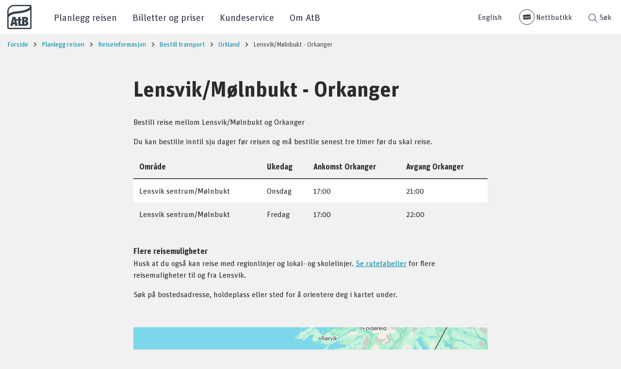

--- FILE ---
content_type: text/html; charset=utf-8
request_url: https://www.atb.no/reiseinformasjon/bestill-transport/orkland/fleksibel-service/lensvik-molnbukt-orkanger
body_size: 10560
content:


    <!DOCTYPE html>    <html lang="no" prefix="dcterms: http://purl.org/dc/terms/#; og: http://ogp.me/ns/article#">            
        <head>

                                                                                
	<!-- Start common head elements -->
	<title>Lensvik/Mølnbukt - Orkanger - AtB</title>

	<meta charset="utf-8" />
	<meta name="Generator" content="CMS" data-ctdevice="name:generic, key: default" data-ctchannel="default" />
	<meta name="robots" content="noindex, nofollow" />
	<meta property="og:title" content="Lensvik/Mølnbukt - Orkanger - AtB" />
	<meta property="og:type" content="article" />
	<meta property="og:article:published_time" content="2023-03-28T13:15:13+02:00" />
	<meta property="og:article:modified_time" content="2023-10-16T10:22:37+02:00" />
	<meta property="og:article:expiration_time" content="2036-01-01T00:00:00+01:00" />
	<meta property="og:article:author" content="Hilde Eikeland" />
	<meta property="og:url" content="https://www.atb.no/reiseinformasjon/bestill-transport/orkland/fleksibel-service/lensvik-molnbukt-orkanger" />
	<meta property="og:image" content />
	<meta property="og:description" content="" />
	<meta property="og:site_name" content="AtB" />
	<meta property="og:locale" content="no_NO" />

	<link rel="alternate" type="application/rss+xml" title="Nyheter fra AtB" href="https://www.atb.no/nyheter-fra-atb-rss/" />
	<link rel="alternate" type="application/rss+xml" title="Driftsmeldinger" href="https://www.atb.no/driftsmeldinger-rss/" />
	<link rel="canonical" href="https://www.atb.no/reiseinformasjon/bestill-transport/orkland/fleksibel-service/lensvik-molnbukt-orkanger" />
	<link rel="alternate" type="text/html" lang="no-NO" title="Lensvik/Mølnbukt - Orkanger" hreflang="no-NO" href="https://www.atb.no/reiseinformasjon/bestill-transport/orkland/fleksibel-service/lensvik-molnbukt-orkanger" />

	<script src="https://www.atb.no/corepublish/cplib-common/corepublish.js?appver=1798ac5f6b" nonce="afbdfc1717" async="async"></script>
	<script nonce="afbdfc1717" data-ctnsh="8e9e5d590653afea4c8034246f7d3ee4" id="cpstartupscript">
	<!--
	if (typeof window.corepublish === 'undefined') { window.corepublish = {}; } 
  window.corepublish.mode = 'cplib'; 
 var CPLIBHTMLROOT = 'https://www.atb.no/corepublish/cplib-common'; var CPLIBSTARTTIME = new Date(); if (typeof cplibJsLoaded == 'undefined') { var cplibJsLoaded = false; } 
	function ctAddEventListener(evt,fn) { if (window.addEventListener) { window.addEventListener(evt,fn); } else if (evt == 'corepublishInitLoaded') { if (window.corepublishInitDone && window.corepublishInitDone == true) {  fn.call(); } else {  setTimeout(function() {  ctRunWhenCplibLoaded(fn); }, 100) }}}
	function ctRunWhenCplibLoaded(fn) { if (cplibJsLoaded == true) { fn.call() } else  {  setTimeout(function() { ctRunWhenCplibLoaded(fn); }, 100) }}
	ctAddEventListener('corepublishInitLoaded',function() { ctShowRetinaImages(); }); 

	ctAddEventListener('sessionrefresh.loaded',function() { ctRunWhenCplibLoaded(function() { window.corepublish.sessionrefreshdialog = new SessionRefreshDialog(86400, 'service.php', (window.ctwebuserloggedin) );} ); }); 

	ctRunWhenCplibLoaded(function() { ctLoadSvgSymbols('7b651a792ab8c58b7a281b985070a1a7'); }); 

	-->
	</script>
	<!-- End common head elements -->


            
            
                                    <!-- Google Tag Manager -->
                    <script>
                        (function (w, d, s, l, i) {
                            w[l] = w[l] || [];
                            w[l].push({'gtm.start': new Date().getTime(), event: 'gtm.js'});
                            var f = d.getElementsByTagName(s)[0], j = d.createElement(s), dl = l != 'dataLayer' ? '&l=' + l : '';
                            j.async = true;
                            j.src = 'https://www.googletagmanager.com/gtm.js?id=' + i + dl;
                            f.parentNode.insertBefore(j, f);
                        })(window, document, 'script', 'dataLayer', 'GTM-WKWWQPZ');
                    </script>
                    <!-- End Google Tag Manager -->
                
                                                    
            
                            <meta http-equiv="X-UA-Compatible" content="IE=edge">
                            <meta name="viewport" content="width=device-width, initial-scale=1, shrink-to-fit=no">
            
            <meta name="format-detection" content="telephone=no">

                                                                        <link rel='preload' href='https://www.atb.no/' as="script" />
                                            <link rel='dns-preload' href='https://www.atb.no/'  />
                                            <link rel='preconnect' href='https://www.atb.no/'  />
                                            <link rel='preload' href='https://www.atb.no/reise/' as="script" />
                                            <link rel='preload' href='https://www.atb.no/billetter-og-priser/' as="script" />
                                            <link rel='preload' href='https://www.atb.no/kundeservice/' as="script" />
                                            <link rel='preload' href='https://www.atb.no/om-oss/' as="script" />
                                    
                                                    <link media="all" rel="stylesheet" type="text/css" href="/themes/atb/compressed/site.dbb39e46998bf4879242.min.css"
                  data-ctbrowsertype="chrome"/>
                                
                                                <script async="async" type='text/javascript' src='/themes/atb/compressed/site.dbb39e46998bf4879242.min.js'></script>
                                            
            <link rel="icon" type="image/x-icon" href="/favicon-light.ico">
            <link rel="apple-touch-icon" sizes="180x180" href="/apple-touch-icon-light.png">
            <link rel="icon" type="image/png" sizes="32x32" href="/favicon-32x32-light.png">
            <link rel="icon" type="image/png" sizes="16x16" href="/favicon-16x16-light.png">
            <link rel="mask-icon" href="/safari-pinned-tab.svg">

            <script>
              /**
               * Check and wait for all packages (window.{package}) are loaded.
               *
               * @param {string[]} packageArray String array of all packages required;
               * @param {int} maxCheck Maximum number of checks. Each check waits 200ms, usefull for slow internet
               */
                window.JsPackageCheck = function (packageArray = [], maxCheck = 60) {
                    console.info(`Getting packages: [${packageArray.join(', ')}]...`); // Not nessesary
                    return new Promise((resolve, reject) => {
                        let i = 0;

                        function f() {
                            i++;
                            let missing = packageArray.filter(pack => window.hasOwnProperty(pack) === false);

                            // Hit max check? Log warning
                            if (i > maxCheck) {
                                console.warn(`Missing package: ${missing.join(', ')}`);
                                reject();
                                return;
                            }

                            if (!missing.length) {
                                resolve();
                            } // Check success, run callback.
                            else {
                                setTimeout(f, 200);
                            } // Run check again;
                        }

                        f();
                    });
                }
            </script>

                    </head>
    
                        <body  class="runtime-cid-2700 runtime-ctid-108 runtime-aid-19705 runtime-atid-18 menuroot-cid-111 default " >
                                    <!-- Google Tag Manager (noscript) -->
            <noscript>
                <iframe src="https://www.googletagmanager.com/ns.html?id=GTM-WKWWQPZ"
                        height="0" width="0" style="display:none;visibility:hidden"></iframe>
            </noscript>
            <!-- End Google Tag Manager (noscript) -->
                        <script>
              /*window.kindlyOptions = {
                  bubbleAvatar: 'https://www.atb.no/themes/atb/svg/AtB-chatbot.png'
              };*/
            </script>

            <script id="kindly-chat" src="https://chat.kindlycdn.com/kindly-chat.js"
                    data-bot-key="aba69ea4-189c-47b3-8f72-3d8963a189eb" data-shadow-dom defer></script>

            
                    
                    
        
            <div class="content">
        <a class="sr-only sr-only-focusable" href="#main-content">Til innhold</a>
        <div class="toolbar">
    <div class="container-fluid">
        <div class="toolbar__inner"></div>
    </div>
</div>

<script>
  (function() {
    var cookies = "; " + document.cookie;
    var cookieLoggedIn = cookies.split("; loggedin=");
    var isLoggedIn = cookieLoggedIn.length === 2;

    if (isLoggedIn) {
      document.body.classList.add('is-logged-user');

      var xhr = new XMLHttpRequest();
      var url = '/xmlhttprequest.php?service=frontend.toolbar';

              url += '&articleId=19705';
      
              url += '&categoryId=2700';
      
      xhr.open('GET', url);
      xhr.onload = function() {
        if (xhr.status === 200) {
          document.querySelector('.toolbar__inner').innerHTML += xhr.responseText;
        }

        if (xhr.status === 403) {
          document.cookie = 'loggedin=; Path=/; Expires=Thu, 01 Jan 1970 00:00:01 GMT;';
          document.body.classList.remove('is-logged-user');
        }
      };

      xhr.send();
    }
  })();
</script>        <header class="header">
                            <div class="container-fluid">
                    <div class="row">
                                                    <nav class="header-navigation">
    


            <div class="header-logo col-5 col-lg-auto " >
    
     
            <div class="tile-content ">
    
                            
        
            <a href="https://www.atb.no/">
            <svg id="logo_atb_graa" xmlns="http://www.w3.org/2000/svg" viewBox="0 0 383.764 383.657">
    <defs>
        <style>.atb-logo-cls-1{fill:#37424a;}</style>
    </defs>
    <path id="logo_atb_graa_ramme" class="atb-logo-cls-1"
          d="M357.187,0h-.009L105.66.11A105.787,105.787,0,0,0,0,105.779l.105,251.31A26.6,26.6,0,0,0,26.68,383.657H357.187a26.607,26.607,0,0,0,26.577-26.577V26.577A26.607,26.607,0,0,0,357.187,0ZM105.669,21.037l251.518-.11a5.619,5.619,0,0,1,3.334,1.095c-7.73,20.742-24.879,35.236-49.262,46.711l-1.871.97C267.95,86.443,218.4,94.728,184.125,98.732c-7.754.906-15.41,1.72-22.821,2.508-35.986,3.828-69.979,7.445-99.445,19.355a140.171,140.171,0,0,0-26.77,14.175l-.809.533q-6.677,4.248-13.337,9.336l-.016-38.86A84.742,84.742,0,0,1,105.669,21.037ZM357.187,362.731H26.68a5.649,5.649,0,0,1-5.648-5.651l-.069-166.018c8.4-8.381,19.625-18.368,32.184-26.342l1.294-.85.228-.154A105.821,105.821,0,0,1,74.951,153c24.933-10.078,56.564-13.443,90.056-17.007,7.493-.8,15.241-1.62,23.174-2.547,36.407-4.252,89.255-13.14,134.3-31.338a178.442,178.442,0,0,0,40.357-22.514V357.08A5.651,5.651,0,0,1,357.187,362.731Z"/>
    <path id="logo_atb_graa_tekst" class="atb-logo-cls-1"
          d="M196.082,331.462c-8.551,0-13.115-1.731-15.562-3.586a15.775,15.775,0,0,1-5.362-8.24,50.139,50.139,0,0,1-1.686-14.394V248.061h-30.1l20.366,83.389H124.431l-3.773-24.819H91.272L87.5,331.45H48.786L82.735,189.687H129.2l8.416,34.349h35.861v-31.57h35.739v31.57h14.1v24.025h-14.1v51.225q0,4.571,2.085,6.452t6.452,1.886h16.086l-.057-117.937h55.645q19.849,0,29.285,9.629t9.432,25.711a45.4,45.4,0,0,1-1.29,10.821,32.191,32.191,0,0,1-3.974,9.531,25.4,25.4,0,0,1-6.848,7.247A25.975,25.975,0,0,1,305.9,256.8v.395a26.633,26.633,0,0,1,11.913,3.673,27.425,27.425,0,0,1,8.14,7.644,32.426,32.426,0,0,1,4.666,10.027,41.727,41.727,0,0,1,1.489,11.02,57.2,57.2,0,0,1-2.382,16.878,34.528,34.528,0,0,1-7.446,13.3,33.532,33.532,0,0,1-13.2,8.638q-8.143,3.078-19.655,3.076H232.929ZM105.768,218.675l-10.126,60.16h20.649l-10.125-60.16Zm173.725,26.6a9.968,9.968,0,0,0,8.737-4.269,17.061,17.061,0,0,0,2.978-10.024,17.881,17.881,0,0,0-2.978-10.326,9.907,9.907,0,0,0-8.737-4.367h-8.934v28.986Zm1.391,59.566a12.153,12.153,0,0,0,9.132-4.269q3.972-4.266,3.971-13.2,0-8.34-3.971-12.709a12.056,12.056,0,0,0-9.132-4.367H270.559v34.548Z"/>
</svg>
                    </a>
    

            </div>
    
            </div>
    


    <div class="header-menu nav-inline col-12 single-mode">
    
     
            <div class="tile-content ">
    
                            
                <ul class="treelist nav header-menu__nav"><li class="nav-item header-menu__item first tree-level-0 main-active expanded leaf odd"><a href="https://www.atb.no/reise/" target="_self" class="nav-link header-menu__link">Planlegg reisen</a></li><li class="nav-item header-menu__item tree-level-0 collapsed leaf even"><a href="https://www.atb.no/billetter-og-priser/" target="_self" class="nav-link header-menu__link">Billetter og priser</a></li><li class="nav-item header-menu__item tree-level-0 collapsed leaf odd"><a href="https://www.atb.no/kundeservice/" target="_self" class="nav-link header-menu__link">Kundeservice</a></li><li class="nav-item header-menu__item last tree-level-0 collapsed leaf even"><a href="https://www.atb.no/om-oss/" target="_self" class="nav-link header-menu__link">Om AtB</a></li></ul>
    
            </div>
    
    </div>



            <div class="header-supportmenu nav-inline col-12">
    
     
            <div class="tile-content ">
    
                            
                <div class="header-supportmenu__mobile-toggle">
            <a href='https://www.atb.no/en/'><div class='icon-wrapper'><svg shape-rendering="auto" aria-hidden="true" role="presentation" xmlns="http://www.w3.org/2000/svg"><use xlink:href="#icons8_globe"></use></svg></div><span>English</span></a>
        </div>
        <ul class="header-supportmenu__nav nav">
            <li class="nav-item header-supportmenu__item">
                <a href="https://www.atb.no/en/" target="_self" class="header-supportmenu__link header-supportmenu__link--language nav-link">English</a>
            </li>
            <li class="nav-item header-supportmenu__item">
                <a id="login-services-toggle" class="toggle-login header-supportmenu__link header-supportmenu__link--my-page nav-link" href="">
                    <div class="loginbox__action-label">
                        <div class='icon-wrapper'><svg data-fileid="91779" shape-rendering="auto" aria-hidden="true" role="presentation" xmlns="http://www.w3.org/2000/svg"><use xlink:href="#icon_tkort" /></svg></div>
                        
                        Nettbutikk
                    </div>
                </a>
            </li>
            <li class="nav-item toggle-login header-supportmenu__item">
                <a class="header-supportmenu__link header-supportmenu__link--tcard nav-link" href="">
                    Nettbutikk
                </a>
            </li>
        </ul>
    
            </div>
    
            </div>
    

    <button class="header-menu-button">
        <i class="icon-menu">
            <span class="icon-menu__bar"></span>
            <span class="icon-menu__bar"></span>
            <span class="icon-menu__bar"></span>
        </i>
        <span class="header-menu-text">Meny</span>
    </button>
    <button class="header-search-button collapsed" aria-controls="header-search" title="Klikk for å gå til søk">
            <span class="header-search-icon">
                <svg shape-rendering="auto" aria-hidden="true" role="presentation" xmlns="http://www.w3.org/2000/svg"><use xlink:href="#search" /></svg>
            </span>
        <span class="header-search-text">Søk</span>
    </button>

</nav>
<div role="search" class="header-search" id="header-search">
    


            <div class="headersearch hidden-print col-12 " >
    
     
            <div class="tile-content ">
    
                            
                <form class="headersearch__form" action="https://www.atb.no/sok/" method="get">
            <div class="headersearch__field">
                <input type="hidden" name="categoryID" value="14" />

                <div class="headersearch__input">
                    <label class="sr-only" for="headersearch-field">Søk</label>
                                        <input id="headersearch-field" class="headersearch__input-field" placeholder="Hva kan vi hjelpe deg med?" title="Hva kan vi hjelpe deg med?" type="text" name="q" value="" />
                </div>

                <div class="headersearch__action">
                    <button class="headersearch__search" type="submit">
                        <span class="headersearch__icon"><svg shape-rendering="auto" aria-hidden="true" role="presentation" xmlns="http://www.w3.org/2000/svg"><use xlink:href="#search" /></svg></span>
                        <span class="headersearch__text">Søk</span>
                    </button>
                </div>
            </div>
        </form>
    
            </div>
    
            </div>
    
</div>

<div id="placeholder-header-login" class="header-login-wrapper hide">
    
    <div class="tile-common login-redirects w-100 hidden-print">
        <div class="row">
            <div class="col-12">
                        </div>
        </div>

        <div class="row portals-wrapper">
                            <div class="col-12 col-lg-6">
                    <div class="portal">
                        <h3 class="title">Nettbutikk for t:kort</h3>
                        <div class="icon">
                            <object id="icon_buss_trikk_baat" title="" width="160" height="23" type="image/svg+xml" aria-label="buss&amp;trikk&amp;bat.svg" data="[data-uri]" data-fileid="116879">
    buss&amp;trikk&amp;bat.svg
</object>

                        </div>
                        <div class="description">
                            <p>Kjøp billett for reiser med buss, trikk og hurtigbåt.

</p>
                        </div>
                        <div class="links">
                                                            <a href="https://nettbutikk.atb.no/" target="_self" class="btn btn-primary">Logg inn i nettbutikken</a>
                                                    </div>
                    </div>
                </div>
            
            
                            <div class="col-12">
                    <div class="bottom-article">
                        <div class="articleelement newtext body ckeditor" property="articleBody" id="body-99646"><p><a class="btn btn-primary" href="https://www.atb.no/mobillettkonto/" target="_blank">Logg inn p&aring; AtB Mobillett</a></p></div>

                    </div>
                </div>
                    </div>

    </div>











</div>

                                            </div>
                </div>
                    </header>

                    <main role="main">
                                                            <div class="breadcrumb">
                            


            <nav class="sitelocator hidden-md-down hidden-print ">
    
     
            <div class="tile-content ">
    
                            
                
        <ol class="sitelocator__list" itemscope itemtype="http://schema.org/BreadcrumbList">
                            <li class="sitelocator__item" itemprop="itemListElement" itemscope itemtype="http://schema.org/ListItem">
                                            <a class="sitelocator__link" href="https://www.atb.no/" itemprop="item"><span itemprop="name">Forside</span></a>
                                        <meta itemprop="position" content="1">
                </li>
                            <li class="sitelocator__item" itemprop="itemListElement" itemscope itemtype="http://schema.org/ListItem">
                                            <a class="sitelocator__link" href="https://www.atb.no/reise/" itemprop="item"><span itemprop="name">Planlegg reisen</span></a>
                                        <meta itemprop="position" content="2">
                </li>
                            <li class="sitelocator__item" itemprop="itemListElement" itemscope itemtype="http://schema.org/ListItem">
                                            <a class="sitelocator__link" href="https://www.atb.no/reiseinformasjon/" itemprop="item"><span itemprop="name">Reiseinformasjon</span></a>
                                        <meta itemprop="position" content="3">
                </li>
                            <li class="sitelocator__item" itemprop="itemListElement" itemscope itemtype="http://schema.org/ListItem">
                                            <a class="sitelocator__link" href="https://www.atb.no/reiseinformasjon/bestill-transport/" itemprop="item"><span itemprop="name">Bestill transport</span></a>
                                        <meta itemprop="position" content="4">
                </li>
                            <li class="sitelocator__item" itemprop="itemListElement" itemscope itemtype="http://schema.org/ListItem">
                                            <a class="sitelocator__link" href="https://www.atb.no/reiseinformasjon/bestill-transport/orkland/" itemprop="item"><span itemprop="name">Orkland</span></a>
                                        <meta itemprop="position" content="5">
                </li>
                            <li class="sitelocator__item" itemprop="itemListElement" itemscope itemtype="http://schema.org/ListItem">
                                            <a class="sitelocator__link" href="https://www.atb.no/reiseinformasjon/bestill-transport/orkland/fleksibel-service/lensvik-molnbukt-orkanger" itemprop="item"><span itemprop="name">Lensvik/Mølnbukt - Orkanger</span></a>
                                        <meta itemprop="position" content="6">
                </li>
                    </ol>
    
            </div>
    
            </nav>
    
                        </div>
                                                    <div class="page" id="main-content" >
                    <div class="container">
                        <div class="row justify-content-center">
                            
<!-- categorytemplate.CpCategoryTemplate::renderTile(): The tile [Message box] Id [83] was not rendered, prepare() returned false -->



                        
            
                        
                                                                                                            
            <article class="default full-view tile-common articledisplay col-12 col-lg-8"  data-articleId="19705" data-templateId="18"  vocab="http://schema.org/" typeof="Article">

    <header><h1  property="headline">Lensvik/Mølnbukt - Orkanger</h1></header>
    <div class="tile-content">
                    <div class="articledisplay__content"><div class="articleelement newtext body ckeditor" property="articleBody" id="body-107834"><p>Bestill reise mellom Lensvik/M&oslash;lnbukt og Orkanger</p>

<p>Du kan bestille inntil sju dager f&oslash;r reisen og m&aring; bestille senest tre timer f&oslash;r du skal reise.</p>

<div class="table-responsive"><table class="ctckeditortable table table-striped headertype-col articletemplate-18" data-articleid="19705" data-templateid="18" data-cpwysiwygtableid="6351" id="cpwysiwygtableid-6351">
<caption>Servicetransport</caption>
<thead>
<tr>
<th scope="col">Omr&aring;de</th><th scope="col">Ukedag</th><th scope="col">Ankomst Orkanger</th><th scope="col">Avgang Orkanger</th></tr>
</thead>
<tbody>
<tr>
<td>Lensvik sentrum/M&oslash;lnbukt</td><td>Onsdag</td><td>17:00</td><td>21:00</td></tr>
<tr>
<td>Lensvik sentrum/M&oslash;lnbukt</td><td>Fredag</td><td>17:00</td><td>22:00</td></tr>
</tbody>
</table>

</div>

<h3>Flere reisemuligheter</h3>

<p>Husk at du ogs&aring; kan reise med regionlinjer og lokal- og skolelinjer.&nbsp;<a href="https://www.atb.no/orkland/">Se rutetabeller</a>&nbsp;for flere reisemuligheter til og fra Lensvik.&nbsp;</p>

<p>S&oslash;k p&aring; bostedsadresse, holdeplass eller sted for &aring; orientere deg i kartet under.&nbsp;</p>

<p><iframe allowfullscreen="" frameborder="0" height="600" scrolling="no" src="https://arcg.is/4CP4C" width="100%"></iframe></p></div></div>
        
    
    </div>

    
</article>

            
<!-- categorytemplate.CpCategoryTemplate::renderTile(): The tile [FAQ Article list] Id [63] was not rendered, prepare() returned false -->

<!-- categorytemplate.CpCategoryTemplate::renderTile(): The tile [Related information] Id [81] was not rendered, prepare() returned false -->

        <div class="cplibajaxtilecontainer-loading"  id="cplibajaxtilecontainer-2353-loading">&nbsp;</div>
        <div class="cplibajaxtilecontainer" id="cplibajaxtilecontainer-2353" style="display:none;">&nbsp;</div>

        <script type="text/javascript" nonce="afbdfc1717">

            function cplibRenderAjaxTile_init_2353() {
                cplibRenderAjaxTile (100, 2353, 'content'  ,2700, 19705, function(categorytemplateTileId){

                    var form = document.getElementById('ctwebform-template-8');
                    var answer = document.getElementById('answer-184');
                    var answer_row = answer;
                    var labelAdded = false;
                    var label = document.createElement('label');
                    var text_field = document.getElementById('response-188');
                    var buttonLabels = form.querySelectorAll('.btn-group label');

                    [].forEach.call(form.getElementsByClassName('ctwebform-elementgroup'), function(el_grp){
                        el_grp.classList.add('d-none');
                    });
                    
                     while (answer_row = answer_row.parentNode){
                         if(answer_row.classList.contains('ctwebform-elementgroup')){
                             answer_row.classList.remove('d-none');
                             break;
                         }
                     }

                    answer.addEventListener('onButtonsChanged', function (e) {
                        
                        if (!labelAdded) {
                            label.setAttribute('for', text_field.id);
                            label.innerText = 'Din tilbakemelding er verdifull for oss';
                    
                            // Insert the label before the text field
                            text_field.parentNode.insertBefore(label, text_field);
                            labelAdded = true;
                        }
                        
                        text_field.placeholder = text_field.getAttribute('data-placeholder-'+e.detail.value);
                        text_field.classList.remove('d-none');
                        text_field.classList.add('activated');
                        text_field.setAttribute('required','required');
                        text_field.focus();
                        [].forEach.call(form.getElementsByClassName('ctwebform-elementgroup'), function(el_grp){
                            el_grp.classList.remove('d-none');
                        });
                        this.classList.add('activated');
                        form.querySelector('[type="submit"]').classList.remove('d-none');
                    }, false);
                     
                    // Adding keyboard navigation functionality
                    
                    buttonLabels.forEach(function(label, index) {
                        label.addEventListener('keydown', function(event) {
                            if (['ArrowRight', 'ArrowDown'].includes(event.key)) {
                                navigateToNextButton(buttonLabels, index);
                                event.preventDefault();
                            } else if (['ArrowLeft', 'ArrowUp'].includes(event.key)) {
                                navigateToPreviousButton(buttonLabels, index);
                                event.preventDefault();
                            } else if (event.key === 'Enter') {
                                label.click();
                                event.preventDefault();
                            }
                        });
                    });
                    
                    function navigateToNextButton(buttons, currentIndex) {
                        var nextIndex = (currentIndex + 1) % buttons.length;
                        buttons[nextIndex].focus();
                    }
                    
                    function navigateToPreviousButton(buttons, currentIndex) {
                        var prevIndex = (currentIndex - 1 + buttons.length) % buttons.length;
                        buttons[prevIndex].focus();
                    }
                  (function(){function unwrap(){if(window.jQuery){jQuery('#cplibajaxtilecontainer-'+categorytemplateTileId).children().first().unwrap();}else{setTimeout(unwrap,50);}}unwrap();})()}, []);
            }

            // Run as soon as function is available
            ctRunWhenCplibLoaded( function() { setTimeout(function() { cplibRenderAjaxTile_init_2353() }, 10); } );

        </script>

        
                        </div>
                    </div>

                </div>
            </main>
        
        <footer class="footer" role="contentinfo">
                            <div class="container-fluid">
                    <div class="row">
                                                    <div class="footer-container">
    <div class="container">
        <div class="row">
            <div class="col-12 col-md-4">
                


    <nav class="footer-menu hidden-print single-mode">
    
     
            <div class="tile-content ">
    
                <h4 class="footer-menu__title">Planlegg reisen</h4>
    
                <ul class="treelist nav footer-menu__nav"><li class="nav-item footer-menu__item first tree-level-0 leaf odd"><a href="https://reise.atb.no" target="_self" class="nav-link footer-menu__link" title="Rutetider, avganger fra holdeplass og kart.">Reiseplanlegger</a></li><li class="nav-item footer-menu__item tree-level-0 sub-active expanded leaf even"><a href="https://www.atb.no/reiseinformasjon/" target="_self" class="nav-link footer-menu__link" title="Rutetabeller, bestillingstransport og kart.">Reiseinformasjon</a></li><li class="nav-item footer-menu__item tree-level-0 collapsed leaf odd"><a href="https://www.atb.no/driftsmeldinger/" target="_self" class="nav-link footer-menu__link" title="Informasjon om drift for transportmidler og systemer. ">Driftsmeldinger</a></li><li class="nav-item footer-menu__item tree-level-0 leaf even"><a href="https://www.atb.no/tilgjengelighet/" target="_self" class="nav-link footer-menu__link" title="Universell utforming om bord på buss og båt. ">Tilgjengelighet</a></li><li class="nav-item footer-menu__item tree-level-0 collapsed leaf odd"><a href="https://www.atb.no/app/" target="_self" class="nav-link footer-menu__link" title="Planlegg reisen, kjøp billett og finn avganger i sanntid.">AtB-appen</a></li><li class="nav-item footer-menu__item tree-level-0 leaf even"><a href="https://www.atb.no/innfartsparkering/" target="_self" class="nav-link footer-menu__link" title="Snarveier og parkering nær kollektivtilbud.">Innfartsparkering og snarveier</a></li><li class="nav-item footer-menu__item tree-level-0 collapsed leaf odd"><a href="https://www.atb.no/skoleskyss/" target="_self" class="nav-link footer-menu__link" title="Informasjon og retningslinjer for skoleskyss i Trøndelag">Skoleskyss</a></li><li class="nav-item footer-menu__item tree-level-0 leaf even"><a href="https://www.atb.no/reiseinformasjon/bestill-transport/" target="_self" class="nav-link footer-menu__link" title="Bestillingstransport i hele Trøndelag. ">AtB Bestill</a></li><li class="nav-item footer-menu__item last tree-level-0 leaf odd"><a href="https://www.atb.no/om-bord/" target="_self" class="nav-link footer-menu__link" title="Informasjon om hva som kan tas med om bord i transportmidlene.">Om bord</a></li></ul>
    
            </div>
    
    </nav>

            </div>
            <div class="col-12 col-md-4">
                


    <nav class="footer-menu hidden-print single-mode">
    
     
            <div class="tile-content ">
    
                <h4 class="footer-menu__title">Billettinformasjon</h4>
    
                <ul class="treelist nav footer-menu__nav"><li class="nav-item footer-menu__item first tree-level-0 collapsed leaf odd"><a href="https://www.atb.no/priser/" target="_self" class="nav-link footer-menu__link" title="Billettpriser for kollektivtransport i Trøndelag.">Priser</a></li><li class="nav-item footer-menu__item tree-level-0 collapsed leaf even"><a href="https://www.atb.no/billett/" target="_self" class="nav-link footer-menu__link" title="Veiledning til billettkjøp for kollektivtransport.">Slik kjøper du billett</a></li><li class="nav-item footer-menu__item tree-level-0 leaf odd"><a href="https://www.atb.no/soner/" target="_self" class="nav-link footer-menu__link" title="Oversikt over billettsoner for kollektivtransport i Trøndelag.">Billettsoner</a></li><li class="nav-item footer-menu__item tree-level-0 leaf even"><a href="https://www.atb.no/gruppereise/" target="_self" class="nav-link footer-menu__link" title="Grupperabatt for reiser med buss og båt.">Gruppereise</a></li><li class="nav-item footer-menu__item tree-level-0 leaf odd"><a href="https://www.atb.no/9t2/" target="_self" class="nav-link footer-menu__link" title="For barnehage og grunnskole i Trondheim kommune.">9t2</a></li><li class="nav-item footer-menu__item tree-level-0 leaf even"><a href="https://www.atb.no/tkort-bedrift/" target="_self" class="nav-link footer-menu__link" title="Informasjon om bedriftsavtale med reisekortet t:kort.">t:kort bedrift for båt</a></li><li class="nav-item footer-menu__item tree-level-0 collapsed leaf odd"><a href="https://www.atb.no/hjemjobbhjem/" target="_self" class="nav-link footer-menu__link" title="Et tilbud for bedrifter i Miljøpakkeområdet.">HjemJobbHjem</a></li><li class="nav-item footer-menu__item last tree-level-0 leaf even"><a href="https://www.atb.no/billetter-og-priser/overgang/" target="_self" class="nav-link footer-menu__link" title="Overgangsregler for bytte mellom transportmidler.">Overgang</a></li></ul>
    
            </div>
    
    </nav>

            </div>
            <div class="col-12 col-md-4">
                


    <nav class="footer-menu hidden-print single-mode">
    
     
            <div class="tile-content ">
    
                <h4 class="footer-menu__title">Om oss</h4>
    
                <ul class="treelist nav footer-menu__nav"><li class="nav-item footer-menu__item first tree-level-0 leaf odd"><a href="https://www.atb.no/kontakt/" target="_self" class="nav-link footer-menu__link">Kontakt oss</a></li><li class="nav-item footer-menu__item tree-level-0 leaf even"><a href="#open-kindly-chat" target="_self" class="nav-link footer-menu__link" data-toggle="open-kindly-chat" title="Åpne chat">Chat med AtB</a></li><li class="nav-item footer-menu__item tree-level-0 leaf odd"><a href="https://www.atb.no/billettrefusjon/" target="_self" class="nav-link footer-menu__link">Billettrefusjon</a></li><li class="nav-item footer-menu__item tree-level-0 leaf even"><a href="https://www.atb.no/prosjekter/" target="_self" class="nav-link footer-menu__link">Prosjekter</a></li><li class="nav-item footer-menu__item tree-level-0 leaf odd"><a href="https://www.atb.no/presse/" target="_self" class="nav-link footer-menu__link" title="Her finner du kontaktinformasjon til presseansvarlig i AtB, pressebilder og pressemeldinger. ">Presse</a></li><li class="nav-item footer-menu__item tree-level-0 leaf even"><a href="https://www.atb.no/karriere/" target="_self" class="nav-link footer-menu__link">Karriere i AtB</a></li><li class="nav-item footer-menu__item tree-level-0 collapsed leaf odd"><a href="https://www.atb.no/rapporter/" target="_self" class="nav-link footer-menu__link">Rapporter</a></li><li class="nav-item footer-menu__item last tree-level-0 leaf even"><a href="https://www.atb.no/vilkar/personvernerklaering-for-kundetjenester/" target="_self" class="nav-link footer-menu__link">Personvern</a></li></ul>
    
            </div>
    
    </nav>

            </div>
        </div>
        <div class="row row-stroke-top align-items-md-end">
            <div class="col-12 col-lg-4 text-center text-lg-left">
                <div class="footer-social">
                    <h4 class="footer-social__header">Følg oss</h4>
                    <ul class="footer-social__list">
                                                    <li class="footer-social__item">
                                <a class="footer-social__link" target="_blank" title="Facebook"
                                   href="https://www.facebook.com/atb.no/">
                                    <svg shape-rendering="auto" aria-hidden="true" role="presentation" xmlns="http://www.w3.org/2000/svg"><use xlink:href="#some_facebook" /></svg>
                                </a>
                            </li>
                                                                            <li class="footer-social__item">
                                <a class="footer-social__link" target="_blank" title="Instagram"
                                   href="https://www.instagram.com/atb_no/">
                                    <svg shape-rendering="auto" aria-hidden="true" role="presentation" xmlns="http://www.w3.org/2000/svg"><use xlink:href="#some_instagram" /></svg>
                                </a>
                            </li>
                                                                    </ul>
                </div>
            </div>

            <div class="col-12 col-lg-4 text-center">
                                    <a class="footer-privacy-link"
                       href="https://www.atb.no/vilkar/personvernerklaering-for-kundetjenester/personvernerklaring-for-kundetjenester">Personvernerklæring for kundetjenester</a>

                            </div>
            <div class="col-12 col-lg-4 text-center text-lg-right">
                                    <a class="footer-logo" target="_blank" href="https://www.trondelagfylke.no/">
                        <span class="footer-logo__svg footer-logo__new">
                            <svg shape-rendering="auto" aria-hidden="true" role="presentation" xmlns="http://www.w3.org/2000/svg"><use xlink:href="#trondelag_logo" /></svg>
                        </span>
                    </a>
                            </div>
        </div>
    </div>
</div>

                                            </div>
                </div>
                    </footer>
    </div>

                    


<script nonce="afbdfc1717">window.cpstatInfo = '{"l":"no_NO","i":1,"h":"www.atb.no","q":200,"n":"html","o":"691779-6116879-319705"}';
window.cpstatDomain = "www."+"atb."+"no";
ctAddEventListener('corepublishInitLoaded',function() { cpRegisterStatistics(); } );
</script><noscript><iframe id="ctstatistics-noscript-iframe" style="border:0;" height="60" width="300" src="https://www.atb.no/regstat.php/2026-01-23/?l=no_NO&amp;i=1&amp;h=www.atb.no&amp;q=200&amp;n=html&amp;o=691779-6116879-319705&amp;m=1&amp;a=https%3A%2F%2Fwww.atb.no%2Freiseinformasjon%2Fbestill-transport%2Forkland%2Ffleksibel-service%2Flensvik-molnbukt-orkanger"></iframe>
</noscript>


        
                    




        
                    </body>
            
            </html>
    



--- FILE ---
content_type: text/html; charset=utf-8
request_url: https://www.atb.no/
body_size: 41184
content:


    <!DOCTYPE html>    <html lang="no" prefix="dcterms: http://purl.org/dc/terms/#; og: http://ogp.me/ns/website#">            
        <head>

                                                                                
	<!-- Start common head elements -->
	<title>AtB - Forside</title>

	<meta charset="utf-8" />
	<meta name="Generator" content="CMS" data-ctdevice="name:generic, key: default" data-ctchannel="default" />
	<meta name="Keywords" content="" />
	<meta name="Description" content="Informasjon om kollektivtilbudet i Trøndelag." />
	<meta property="og:title" content="AtB - Forside" />
	<meta property="og:type" content="website" />
	<meta property="og:url" content="https://www.atb.no/" />
	<meta property="og:image" content />
	<meta property="og:description" content="Informasjon om kollektivtilbudet i Trøndelag." />
	<meta property="og:site_name" content="AtB" />
	<meta property="og:locale" content="no_NO" />

	<link rel="alternate" type="application/rss+xml" title="Nyheter fra AtB" href="https://www.atb.no/nyheter-fra-atb-rss/" />
	<link rel="alternate" type="application/rss+xml" title="Driftsmeldinger" href="https://www.atb.no/driftsmeldinger-rss/" />
	<link rel="canonical" href="https://www.atb.no/" />
	<link rel="alternate" type="text/html" lang="no-NO" title="Norwegian Bokmål" hreflang="no-NO" href="https://www.atb.no/" />
	<link rel="alternate" type="text/html" lang="en-GB" title="English (GB)" hreflang="en-GB" href="https://www.atb.no/en/" />

	<script src="https://www.atb.no/corepublish/cplib-common/corepublish.js?appver=1798ac5f6b" nonce="bccc98aacc" async="async"></script>
	<script nonce="bccc98aacc" data-ctnsh="842fb808d07554f3c9372f64c12905ea" id="cpstartupscript">
	<!--
	if (typeof window.corepublish === 'undefined') { window.corepublish = {}; } 
  window.corepublish.mode = 'cplib'; 
 var CPLIBHTMLROOT = 'https://www.atb.no/corepublish/cplib-common'; var CPLIBSTARTTIME = new Date(); if (typeof cplibJsLoaded == 'undefined') { var cplibJsLoaded = false; } 
	function ctAddEventListener(evt,fn) { if (window.addEventListener) { window.addEventListener(evt,fn); } else if (evt == 'corepublishInitLoaded') { if (window.corepublishInitDone && window.corepublishInitDone == true) {  fn.call(); } else {  setTimeout(function() {  ctRunWhenCplibLoaded(fn); }, 100) }}}
	function ctRunWhenCplibLoaded(fn) { if (cplibJsLoaded == true) { fn.call() } else  {  setTimeout(function() { ctRunWhenCplibLoaded(fn); }, 100) }}
	ctAddEventListener('corepublishInitLoaded',function() { ctShowRetinaImages(); }); 

	ctAddEventListener('sessionrefresh.loaded',function() { ctRunWhenCplibLoaded(function() { window.corepublish.sessionrefreshdialog = new SessionRefreshDialog(86400, 'service.php', (window.ctwebuserloggedin) );} ); }); 

	ctRunWhenCplibLoaded(function() { ctLoadSvgSymbols('7b651a792ab8c58b7a281b985070a1a7'); }); 

	-->
	</script>
	<!-- End common head elements -->


            
            
                                    <!-- Google Tag Manager -->
                    <script>
                        (function (w, d, s, l, i) {
                            w[l] = w[l] || [];
                            w[l].push({'gtm.start': new Date().getTime(), event: 'gtm.js'});
                            var f = d.getElementsByTagName(s)[0], j = d.createElement(s), dl = l != 'dataLayer' ? '&l=' + l : '';
                            j.async = true;
                            j.src = 'https://www.googletagmanager.com/gtm.js?id=' + i + dl;
                            f.parentNode.insertBefore(j, f);
                        })(window, document, 'script', 'dataLayer', 'GTM-WKWWQPZ');
                    </script>
                    <!-- End Google Tag Manager -->
                
                                                    
            
                            <meta http-equiv="X-UA-Compatible" content="IE=edge">
                            <meta name="viewport" content="width=device-width, initial-scale=1, shrink-to-fit=no">
            
            <meta name="format-detection" content="telephone=no">

                                                                        <link rel='preload' href='https://www.atb.no/' as="script" />
                                            <link rel='dns-preload' href='https://www.atb.no/'  />
                                            <link rel='preconnect' href='https://www.atb.no/'  />
                                            <link rel='preload' href='https://www.atb.no/reise/' as="script" />
                                            <link rel='preload' href='https://www.atb.no/billetter-og-priser/' as="script" />
                                            <link rel='preload' href='https://www.atb.no/kundeservice/' as="script" />
                                            <link rel='preload' href='https://www.atb.no/om-oss/' as="script" />
                                    
                                                    <link media="all" rel="stylesheet" type="text/css" href="/themes/atb/compressed/site.dbb39e46998bf4879242.min.css"
                  data-ctbrowsertype="chrome"/>
                                
                                                <script async="async" type='text/javascript' src='/themes/atb/compressed/site.dbb39e46998bf4879242.min.js'></script>
                                            
            <link rel="icon" type="image/x-icon" href="/favicon-light.ico">
            <link rel="apple-touch-icon" sizes="180x180" href="/apple-touch-icon-light.png">
            <link rel="icon" type="image/png" sizes="32x32" href="/favicon-32x32-light.png">
            <link rel="icon" type="image/png" sizes="16x16" href="/favicon-16x16-light.png">
            <link rel="mask-icon" href="/safari-pinned-tab.svg">

            <script>
              /**
               * Check and wait for all packages (window.{package}) are loaded.
               *
               * @param {string[]} packageArray String array of all packages required;
               * @param {int} maxCheck Maximum number of checks. Each check waits 200ms, usefull for slow internet
               */
                window.JsPackageCheck = function (packageArray = [], maxCheck = 60) {
                    console.info(`Getting packages: [${packageArray.join(', ')}]...`); // Not nessesary
                    return new Promise((resolve, reject) => {
                        let i = 0;

                        function f() {
                            i++;
                            let missing = packageArray.filter(pack => window.hasOwnProperty(pack) === false);

                            // Hit max check? Log warning
                            if (i > maxCheck) {
                                console.warn(`Missing package: ${missing.join(', ')}`);
                                reject();
                                return;
                            }

                            if (!missing.length) {
                                resolve();
                            } // Check success, run callback.
                            else {
                                setTimeout(f, 200);
                            } // Run check again;
                        }

                        f();
                    });
                }
            </script>

                    </head>
    
                        <body  class="runtime-cid-6 runtime-ctid-103 frontpage default " >
                                    <!-- Google Tag Manager (noscript) -->
            <noscript>
                <iframe src="https://www.googletagmanager.com/ns.html?id=GTM-WKWWQPZ"
                        height="0" width="0" style="display:none;visibility:hidden"></iframe>
            </noscript>
            <!-- End Google Tag Manager (noscript) -->
                        <script>
              /*window.kindlyOptions = {
                  bubbleAvatar: 'https://www.atb.no/themes/atb/svg/AtB-chatbot.png'
              };*/
            </script>

            <script id="kindly-chat" src="https://chat.kindlycdn.com/kindly-chat.js"
                    data-bot-key="aba69ea4-189c-47b3-8f72-3d8963a189eb" data-shadow-dom defer></script>

            
                    
                    
        
            <div class="content">
        <a class="sr-only sr-only-focusable" href="#main-content">Til innhold</a>

        <div class="toolbar">
    <div class="container-fluid">
        <div class="toolbar__inner"></div>
    </div>
</div>

<script>
  (function() {
    var cookies = "; " + document.cookie;
    var cookieLoggedIn = cookies.split("; loggedin=");
    var isLoggedIn = cookieLoggedIn.length === 2;

    if (isLoggedIn) {
      document.body.classList.add('is-logged-user');

      var xhr = new XMLHttpRequest();
      var url = '/xmlhttprequest.php?service=frontend.toolbar';

      
              url += '&categoryId=6';
      
      xhr.open('GET', url);
      xhr.onload = function() {
        if (xhr.status === 200) {
          document.querySelector('.toolbar__inner').innerHTML += xhr.responseText;
        }

        if (xhr.status === 403) {
          document.cookie = 'loggedin=; Path=/; Expires=Thu, 01 Jan 1970 00:00:01 GMT;';
          document.body.classList.remove('is-logged-user');
        }
      };

      xhr.send();
    }
  })();
</script>
        <header class="header">
                            <div class="container-fluid">
                    <div class="row">
                                                    <nav class="header-navigation">
    


            <div class="header-logo col-5 col-lg-auto " >
    
     
            <div class="tile-content ">
    
                            
        
            <a href="https://www.atb.no/">
            <svg id="logo_atb_graa" xmlns="http://www.w3.org/2000/svg" viewBox="0 0 383.764 383.657">
    <defs>
        <style>.atb-logo-cls-1{fill:#37424a;}</style>
    </defs>
    <path id="logo_atb_graa_ramme" class="atb-logo-cls-1"
          d="M357.187,0h-.009L105.66.11A105.787,105.787,0,0,0,0,105.779l.105,251.31A26.6,26.6,0,0,0,26.68,383.657H357.187a26.607,26.607,0,0,0,26.577-26.577V26.577A26.607,26.607,0,0,0,357.187,0ZM105.669,21.037l251.518-.11a5.619,5.619,0,0,1,3.334,1.095c-7.73,20.742-24.879,35.236-49.262,46.711l-1.871.97C267.95,86.443,218.4,94.728,184.125,98.732c-7.754.906-15.41,1.72-22.821,2.508-35.986,3.828-69.979,7.445-99.445,19.355a140.171,140.171,0,0,0-26.77,14.175l-.809.533q-6.677,4.248-13.337,9.336l-.016-38.86A84.742,84.742,0,0,1,105.669,21.037ZM357.187,362.731H26.68a5.649,5.649,0,0,1-5.648-5.651l-.069-166.018c8.4-8.381,19.625-18.368,32.184-26.342l1.294-.85.228-.154A105.821,105.821,0,0,1,74.951,153c24.933-10.078,56.564-13.443,90.056-17.007,7.493-.8,15.241-1.62,23.174-2.547,36.407-4.252,89.255-13.14,134.3-31.338a178.442,178.442,0,0,0,40.357-22.514V357.08A5.651,5.651,0,0,1,357.187,362.731Z"/>
    <path id="logo_atb_graa_tekst" class="atb-logo-cls-1"
          d="M196.082,331.462c-8.551,0-13.115-1.731-15.562-3.586a15.775,15.775,0,0,1-5.362-8.24,50.139,50.139,0,0,1-1.686-14.394V248.061h-30.1l20.366,83.389H124.431l-3.773-24.819H91.272L87.5,331.45H48.786L82.735,189.687H129.2l8.416,34.349h35.861v-31.57h35.739v31.57h14.1v24.025h-14.1v51.225q0,4.571,2.085,6.452t6.452,1.886h16.086l-.057-117.937h55.645q19.849,0,29.285,9.629t9.432,25.711a45.4,45.4,0,0,1-1.29,10.821,32.191,32.191,0,0,1-3.974,9.531,25.4,25.4,0,0,1-6.848,7.247A25.975,25.975,0,0,1,305.9,256.8v.395a26.633,26.633,0,0,1,11.913,3.673,27.425,27.425,0,0,1,8.14,7.644,32.426,32.426,0,0,1,4.666,10.027,41.727,41.727,0,0,1,1.489,11.02,57.2,57.2,0,0,1-2.382,16.878,34.528,34.528,0,0,1-7.446,13.3,33.532,33.532,0,0,1-13.2,8.638q-8.143,3.078-19.655,3.076H232.929ZM105.768,218.675l-10.126,60.16h20.649l-10.125-60.16Zm173.725,26.6a9.968,9.968,0,0,0,8.737-4.269,17.061,17.061,0,0,0,2.978-10.024,17.881,17.881,0,0,0-2.978-10.326,9.907,9.907,0,0,0-8.737-4.367h-8.934v28.986Zm1.391,59.566a12.153,12.153,0,0,0,9.132-4.269q3.972-4.266,3.971-13.2,0-8.34-3.971-12.709a12.056,12.056,0,0,0-9.132-4.367H270.559v34.548Z"/>
</svg>
                    </a>
    

            </div>
    
            </div>
    


    <div class="header-menu nav-inline col-12 single-mode">
    
     
            <div class="tile-content ">
    
                            
                <ul class="treelist nav header-menu__nav"><li class="nav-item header-menu__item first tree-level-0 collapsed leaf odd"><a href="https://www.atb.no/reise/" target="_self" class="nav-link header-menu__link">Planlegg reisen</a></li><li class="nav-item header-menu__item tree-level-0 collapsed leaf even"><a href="https://www.atb.no/billetter-og-priser/" target="_self" class="nav-link header-menu__link">Billetter og priser</a></li><li class="nav-item header-menu__item tree-level-0 collapsed leaf odd"><a href="https://www.atb.no/kundeservice/" target="_self" class="nav-link header-menu__link">Kundeservice</a></li><li class="nav-item header-menu__item last tree-level-0 collapsed leaf even"><a href="https://www.atb.no/om-oss/" target="_self" class="nav-link header-menu__link">Om AtB</a></li></ul>
    
            </div>
    
    </div>



            <div class="header-supportmenu nav-inline col-12">
    
     
            <div class="tile-content ">
    
                            
                <div class="header-supportmenu__mobile-toggle">
            <a href='https://www.atb.no/en/'><div class='icon-wrapper'><svg shape-rendering="auto" aria-hidden="true" role="presentation" xmlns="http://www.w3.org/2000/svg"><use xlink:href="#icons8_globe"></use></svg></div><span>English</span></a>
        </div>
        <ul class="header-supportmenu__nav nav">
            <li class="nav-item header-supportmenu__item">
                <a href="https://www.atb.no/en/" target="_self" class="header-supportmenu__link header-supportmenu__link--language nav-link">English</a>
            </li>
            <li class="nav-item header-supportmenu__item">
                <a id="login-services-toggle" class="toggle-login header-supportmenu__link header-supportmenu__link--my-page nav-link" href="">
                    <div class="loginbox__action-label">
                        <div class='icon-wrapper'><svg data-fileid="91779" shape-rendering="auto" aria-hidden="true" role="presentation" xmlns="http://www.w3.org/2000/svg"><use xlink:href="#icon_tkort" /></svg></div>
                        
                        Nettbutikk
                    </div>
                </a>
            </li>
            <li class="nav-item toggle-login header-supportmenu__item">
                <a class="header-supportmenu__link header-supportmenu__link--tcard nav-link" href="">
                    Nettbutikk
                </a>
            </li>
        </ul>
    
            </div>
    
            </div>
    

    <button class="header-menu-button">
        <i class="icon-menu">
            <span class="icon-menu__bar"></span>
            <span class="icon-menu__bar"></span>
            <span class="icon-menu__bar"></span>
        </i>
        <span class="header-menu-text">Meny</span>
    </button>
    <button class="header-search-button collapsed" aria-controls="header-search" title="Klikk for å gå til søk">
            <span class="header-search-icon">
                <svg shape-rendering="auto" aria-hidden="true" role="presentation" xmlns="http://www.w3.org/2000/svg"><use xlink:href="#search" /></svg>
            </span>
        <span class="header-search-text">Søk</span>
    </button>

</nav>
<div role="search" class="header-search" id="header-search">
    


            <div class="headersearch hidden-print col-12 " >
    
     
            <div class="tile-content ">
    
                            
                <form class="headersearch__form" action="https://www.atb.no/sok/" method="get">
            <div class="headersearch__field">
                <input type="hidden" name="categoryID" value="14" />

                <div class="headersearch__input">
                    <label class="sr-only" for="headersearch-field">Søk</label>
                                        <input id="headersearch-field" class="headersearch__input-field" placeholder="Hva kan vi hjelpe deg med?" title="Hva kan vi hjelpe deg med?" type="text" name="q" value="" />
                </div>

                <div class="headersearch__action">
                    <button class="headersearch__search" type="submit">
                        <span class="headersearch__icon"><svg shape-rendering="auto" aria-hidden="true" role="presentation" xmlns="http://www.w3.org/2000/svg"><use xlink:href="#search" /></svg></span>
                        <span class="headersearch__text">Søk</span>
                    </button>
                </div>
            </div>
        </form>
    
            </div>
    
            </div>
    
</div>

<div id="placeholder-header-login" class="header-login-wrapper hide">
    
    <div class="tile-common login-redirects w-100 hidden-print">
        <div class="row">
            <div class="col-12">
                        </div>
        </div>

        <div class="row portals-wrapper">
                            <div class="col-12 col-lg-6">
                    <div class="portal">
                        <h3 class="title">Nettbutikk for t:kort</h3>
                        <div class="icon">
                            <object id="icon_buss_trikk_baat" title="" width="160" height="23" type="image/svg+xml" aria-label="buss&amp;trikk&amp;bat.svg" data="[data-uri]" data-fileid="116879">
    buss&amp;trikk&amp;bat.svg
</object>

                        </div>
                        <div class="description">
                            <p>Kjøp billett for reiser med buss, trikk og hurtigbåt.

</p>
                        </div>
                        <div class="links">
                                                            <a href="https://nettbutikk.atb.no/" target="_self" class="btn btn-primary">Logg inn i nettbutikken</a>
                                                    </div>
                    </div>
                </div>
            
            
                            <div class="col-12">
                    <div class="bottom-article">
                        <div class="articleelement newtext body ckeditor" property="articleBody" id="body-99646"><p><a class="btn btn-primary" href="https://www.atb.no/mobillettkonto/" target="_blank">Logg inn p&aring; AtB Mobillett</a></p></div>

                    </div>
                </div>
                    </div>

    </div>











</div>

                                            </div>
                </div>
                    </header>

                    <main id="main-content">
                <div class="container-fluid">
                    <div class="row">
                        


            <div class="tile-common travelplannerwidget light-theme " >
    
     
            <div class="tile-content container px-0">
    
        
                                                
        <!-- travel planner css -->
        <link rel="stylesheet" href="https://reise.atb.no/widget/IYFwRkA/3.2.3/planner-web.css" />

        <div class="row mx-0">
            <div class="col-12 col-lg-5 col-md-6">
                <div id="travel-planner-widget-229bdfc1ef104a06e6c717dd8ddc438e" class="planner-widget">
                    <!-- Generated content -->
                </div>
            </div>
            <div class="col-12 col-lg-7 col-md-6">
                <div class="image-wrapper">
                    <?xml version="1.0"?>
<svg xmlns="http://www.w3.org/2000/svg" width="497" height="177" viewBox="0 0 497 177" fill="none">
<g clip-path="url(#-0-clip0_4882_10150)">
<path d="M86.2035 149.937C93.7243 149.831 101.28 149.795 108.771 150.072C113.18 150.235 122.143 150.247 125.823 152.548C127.764 153.762 128.493 155.544 126.41 157.074C122.342 160.062 111.001 159.919 105.872 160.123C80.1483 161.151 54.2879 161.138 28.5198 161.658C22.3723 161.782 6.35153 163.193 1.56658 159.625C0.156113 158.572 0.244821 157.251 1.5719 156.177C5.75541 152.782 21.3397 152.279 26.9798 152.002C46.7087 151.04 66.4747 150.217 86.2053 149.935L86.2035 149.937Z" fill="#99D9E5"/>
<path d="M119.695 145.823L119.501 146.201C112.216 148.82 104.932 151.603 97.647 154.55C97.4837 154.874 97.2797 155.126 96.8787 154.904C95.1933 151.584 95.078 146.036 93.8006 142.411C93.6693 140.59 103.113 137.851 104.47 138.124C105.45 138.321 105.908 139.72 106.541 140.321C108.608 142.28 114.012 140.615 116.806 142.042C117.794 142.547 119.271 144.8 119.695 145.821V145.823Z" fill="#86B200"/>
<path d="M50.5106 155.097C51.5024 147.704 58.844 149.512 61.8573 144.985C62.5178 143.992 63.2462 141.163 64.5393 141.165C65.9502 141.165 73.7268 142.475 74.8044 143.27C75.5967 143.572 75.6565 144.205 75.8501 144.853C76.6364 147.473 77.5244 152.804 77.4785 155.484L77.3208 155.868C68.4726 155.741 59.6203 155.615 50.768 155.487L50.5106 155.097Z" fill="#86B200"/>
<path d="M77.4784 155.484C77.4565 156.785 77.4684 157.221 75.8281 157.4C70.4521 157.985 63.1124 157.45 57.5868 157.407C56.0961 157.395 52.3006 157.664 51.1491 157.331C49.8979 156.97 50.4048 155.872 50.5086 155.098L77.4764 155.484H77.4784Z" fill="#00151A"/>
<path d="M119.694 145.823C120.193 147.026 119.48 147.448 118.513 148.023C114.833 150.21 108.377 152.002 104.174 153.596C102.811 154.112 98.7752 156.182 97.5971 155.831C97.0844 155.679 96.8687 154.875 96.6931 154.529L97.4552 154.225C104.529 151.788 111.533 148.315 118.623 146.007C118.976 145.892 119.315 145.784 119.693 145.823H119.694Z" fill="#00151A"/>
<path d="M93.4439 109.881C91.7354 111.184 90.6514 108.534 90.5502 107.077C90.4101 105.079 90.8252 104.042 92.6047 103.145C96.075 101.396 97.3276 102.759 98.6405 105.948C99.8185 108.809 99.9569 110.761 96.8663 112.235C94.292 113.464 93.6533 112.452 93.4457 109.881H93.4439Z" fill="#E8AA7D"/>
<path d="M78.6968 109.144L76.9848 142.643C76.9244 143.354 76.3833 143.926 75.6772 144.035C72.5564 144.518 64.5602 144.056 62.3478 143.79C60.5258 143.57 60.4424 142.852 60.5311 141.188C60.7511 137.135 64.4307 112.562 65.953 104.799C66.2776 103.145 67.1789 98.1484 68.0021 97.0263C68.2434 96.6984 68.7668 96.2056 69.1465 96.0567C70.4363 95.555 73.6653 95.3529 75.1875 95.1934C77.3485 94.9665 79.9441 94.6882 82.0873 94.6155C83.6255 94.5641 85.1034 94.2468 86.0969 95.5905C89.1077 99.6693 92.0156 107.373 94.5367 112.166C98.0637 118.874 101.337 125.021 104.63 131.899C105.203 133.097 107.637 137.112 107.479 138.089C107.446 138.295 107.366 138.465 107.201 138.593C103.044 140.144 99.1779 141.535 94.9731 142.959C94.0754 143.263 92.012 144.182 91.6536 143.416C85.7793 130.83 78.7004 109.142 78.7004 109.142L78.6968 109.144Z" fill="#008099"/>
<path d="M43.5097 51.3295C43.3483 49.9451 44.6984 49.2166 45.7398 50.1649C46.2313 50.6116 47.2443 54.0275 47.1485 54.6727C47.0226 55.5165 43.1513 58.6522 42.5375 59.7389C41.8491 60.0526 38.8862 58.5707 38.1606 58.1258C36.7448 57.2572 33.8387 54.6355 36.9364 54.0328C34.9422 51.5724 35.9854 49.8423 39.0636 51.1346C38.558 50.1242 39.163 48.9507 40.3162 48.995C41.6415 49.0446 42.502 50.6737 43.5097 51.3295Z" fill="#E8AA7D"/>
<path d="M83.3435 60.7991C84.1738 65.0693 82.7616 69.547 78.1292 70.5627C72.7765 71.738 65.8253 69.4123 65.364 63.2099C65.3303 62.7508 65.2718 61.4691 65.3889 61.1146C65.5751 60.5492 66.6184 60.8984 66.7159 60.7991C66.8472 60.6661 67.0406 57.7236 67.163 57.0908C67.7574 54.0383 68.9319 50.9203 71.8717 49.4295C75.2923 47.6959 78.4929 48.841 80.6024 51.8438C81.6119 53.2814 81.4948 54.345 83.4925 54.9459C84.7824 55.3323 86.1059 54.9689 87.016 56.2559C88.6501 58.5691 85.6233 61.0224 83.3417 60.7973L83.3435 60.7991Z" fill="#E8AA7D"/>
<path d="M81.3653 53.776C79.0305 53.09 78.6065 52.0016 76.7649 51.1915C76.7258 51.1738 76.6868 51.1578 76.646 51.1401C74.336 50.1705 71.2206 51.2801 69.9325 53.3417C69.8243 53.5172 69.6221 54.1748 69.6983 55.0771C69.7179 55.327 69.7604 55.5965 69.8332 55.8783C70.2093 57.3602 71.2383 58.6985 71.1691 59.6575C71.1177 60.3808 70.2714 60.4659 68.3642 62.0275C66.8171 63.2932 66.464 62.6178 65.891 62.6178C65.2824 62.6178 64.594 62.086 64.0565 61.299C63.3592 60.2815 62.9121 58.8315 63.2191 57.5463C63.6236 55.8535 64.901 52.6291 67.1719 51.4397C69.4925 50.2236 72.1574 48.8268 75.4538 49.2044C76.7684 49.355 77.8844 49.7521 78.9595 50.158C78.9613 50.1563 78.9631 50.1563 78.9649 50.1545C79.0039 50.1261 79.0429 50.096 79.0837 50.0641C79.38 49.8372 79.71 49.55 80.0808 49.1866C80.0879 49.1796 80.0968 49.1725 80.1056 49.1636C80.3221 48.9509 80.4942 48.7825 80.716 48.4811C80.8402 48.3127 80.9821 48.1018 81.1577 47.8164C81.3245 47.5452 81.5676 47.3555 81.8426 47.2474C82.4014 47.0205 83.0934 47.1233 83.5387 47.5186C84.1685 48.0788 84.3104 48.8959 83.9095 49.6865C83.5546 50.3867 83.1075 50.72 82.6303 50.9929C83.4322 50.9788 84.2714 51.0763 84.4346 51.9732C84.7043 53.4516 83.1146 54.2883 81.3653 53.776Z" fill="#00151A"/>
<path d="M81.8426 47.2472C81.5676 47.3553 81.3245 47.545 81.1578 47.8162C80.9821 48.1016 80.8402 48.3126 80.716 48.481C80.4942 48.7823 80.3221 48.9507 80.1057 49.1634C80.0968 49.1723 80.0879 49.1794 80.0808 49.1865C79.71 49.5499 79.38 49.837 79.0838 50.0639C79.0447 50.0958 79.0039 50.1242 78.9649 50.1543C78.9649 50.1561 78.9613 50.1561 78.9596 50.1579C78.4717 50.5177 78.0813 50.7162 77.7549 50.8456C77.5278 50.9183 77.3078 50.9928 77.0914 51.0725C77.0843 51.0725 77.0754 51.0761 77.0683 51.0796C77.0364 51.0903 77.0062 51.1009 76.9743 51.1133C76.9033 51.1381 76.8341 51.1647 76.7649 51.1913C74.384 52.0758 72.5246 53.2298 70.3459 54.6267C70.1277 54.7667 69.913 54.9156 69.6984 55.0769C67.5498 56.6811 65.5539 59.2603 64.0565 61.2988C63.2847 62.3535 62.646 63.2629 62.1883 63.8195L59.2662 58.2251C59.0391 57.7926 59.0569 57.275 59.3088 56.8566C59.5466 56.4649 59.8216 56.0412 60.1303 55.5998C59.6583 54.4015 59.7932 52.2815 60.0451 51.1612C60.934 47.2295 63.228 43.6364 69.0171 42.6668C72.5335 42.0765 76.3994 43.5779 78.1434 45.0616C78.7768 45.0031 79.3446 44.9853 79.8041 45.019C80.2937 45.0545 80.7284 45.3416 80.9502 45.7795C81.2411 46.3538 81.5729 46.7846 81.8426 47.2472Z" fill="#86B200"/>
<path d="M65.3108 57.3653C68.868 56.759 71.1229 59.2159 71.1673 62.6424C71.2454 68.7189 63.6732 68.1056 62.064 63.222C61.216 60.6482 62.5182 57.8403 65.3108 57.3635V57.3653Z" fill="#E8AA7D"/>
<path d="M91.4268 105.621L86.8902 97.3414C85.6092 97.602 84.3301 97.9087 83.0278 98.0682C78.8745 98.577 73.4721 98.7666 69.3259 98.2845C67.5428 98.0771 66.764 97.4957 66.5422 95.6574C66.2619 93.3442 66.6433 89.7635 66.9325 87.3952C67.2448 84.8249 67.9048 82.2989 68.2631 79.7375C67.9331 79.7517 67.6085 79.7393 67.2873 79.6506C63.1748 78.4967 57.3094 74.471 53.6599 72.0124C49.205 69.0114 44.9594 65.7001 41.1449 61.912C40.9018 61.3554 40.9107 60.6747 41.2176 60.1482C43.3023 58.2125 45.0676 55.1335 47.0919 53.2669C47.7643 52.6483 48.4722 52.5437 49.3664 52.7298C50.5179 52.9709 57.4531 59.0102 58.8795 60.2262C62.4261 63.2468 65.7048 66.5811 69.4714 69.3517C70.0551 69.6034 71.1817 69.5254 71.847 69.5059C73.5661 69.4545 80.3914 68.593 81.3991 69.412C81.7167 69.669 81.8072 70.1281 82.3075 70.4365C82.9657 70.8425 83.9344 71.0534 84.6849 71.5391C86.6737 72.8278 88.0931 75.4566 89.1168 77.5448C92.2677 83.9634 96.0236 91.9491 98.653 98.5468C99.6021 100.931 100.079 102.051 97.5193 103.471C96.7794 103.881 91.8863 105.898 91.4285 105.625L91.4268 105.621Z" fill="#99D9E5"/>
<path d="M52.5775 11.2559C52.4977 -1.50167 38.7389 0.336537 24.8489 0.504936C24.0009 0.469484 22.8228 1.56497 22.8228 2.34492V6.69139H20.3088V1.95849C20.3088 1.51356 19.7233 0.66979 19.2053 0.551024C18.5417 0.396806 15.1424 0.402124 14.4239 0.519117C13.237 0.714106 13.2175 1.73514 13.1465 2.72249L13.1554 156.161C13.37 157.591 13.7408 158.063 15.1779 158.196C16.654 158.332 20.3088 158.541 20.3088 156.354V33.3587H22.8228V37.9002C22.8228 38.7848 24.1694 39.7632 25.0476 39.7349C33.8617 39.9405 42.2784 39.944 50.7732 39.7455C52.299 39.7083 52.6644 38.4958 52.801 37.1327C53.0991 28.7216 52.6289 19.355 52.5775 11.2559ZM22.8228 28.7216H20.3088V11.3304H22.8228V28.7216Z" fill="#00151A"/>
<path d="M28.2181 19.8707C28.1418 18.91 28.2518 17.9138 28.2518 14.9322C28.2518 13.6524 28.6137 12.9504 29.2028 12.1829C30.0774 11.0448 31.5944 10.3269 32.556 10.3021C33.5176 10.2773 40.3286 10.2933 46.1727 10.2933C46.5897 10.2933 47.5424 10.8499 47.5335 11.7007C47.5193 13.0532 47.5389 13.3829 47.5335 14.6167C46.4016 15.5225 45.8977 15.8611 44.3826 16.6003C41.622 17.9457 39.0973 18.5891 36.9683 18.9366C30.6186 19.9682 28.2323 20.0427 28.2181 19.8707Z" fill="#86B200"/>
<path d="M28.2323 23.9869C30.1289 23.9744 31.2325 23.8699 35.4426 23.3115C39.1399 22.8205 42.6067 21.9093 45.9847 20.0038C46.5755 19.6705 47.1645 19.2238 47.5886 18.9366C47.5353 20.2094 47.5353 20.5426 47.5549 23.2069C47.5619 24.1535 47.6329 26.5642 47.5549 28.3457C47.546 28.5584 47.4147 28.952 47.0865 29.2462C46.7352 29.5618 46.2987 29.599 46.1515 29.6132C46.1515 29.6132 34.1723 29.6132 29.5967 29.6132C28.6776 29.6132 28.2146 28.8172 28.2164 28.3121C28.227 26.2806 28.1897 25.3305 28.2306 23.9869H28.2323Z" fill="#86B200"/>
<path d="M103.956 142.46C103.784 142.46 103.633 142.335 103.606 142.161C103.576 141.968 103.709 141.787 103.903 141.757C104.598 141.65 106.08 141.051 107.098 139.902C107.254 139.727 107.375 139.371 107.295 139.224C106.718 139.761 105.909 140.271 105.079 140.571C104.435 140.805 103.929 140.656 103.729 140.174C103.638 139.957 103.64 139.736 103.734 139.534C103.956 139.05 104.648 138.825 104.98 138.715L105.026 138.699C105.68 138.483 106.502 138.259 107.128 138.366C107.293 138.171 107.394 138.008 107.421 137.905C106.417 137.407 104.477 138.312 103.729 138.997C103.583 139.128 103.36 139.119 103.227 138.974C103.095 138.828 103.104 138.605 103.25 138.472C104.002 137.786 106.392 136.481 107.843 137.327C108.052 137.449 108.159 137.665 108.136 137.922C108.114 138.153 107.989 138.417 107.783 138.69C107.827 138.738 107.868 138.793 107.903 138.853C108.2 139.353 107.921 140.041 107.63 140.37C106.48 141.668 104.836 142.327 104.013 142.455C103.995 142.459 103.975 142.459 103.958 142.459L103.956 142.46ZM106.344 139.089C106.067 139.133 105.709 139.222 105.249 139.374L105.2 139.39C104.717 139.548 104.44 139.695 104.378 139.83C104.373 139.842 104.366 139.858 104.383 139.902C104.44 140.037 104.745 139.94 104.836 139.906C105.425 139.692 105.936 139.394 106.342 139.091L106.344 139.089Z" fill="#00151A"/>
<path d="M62.8872 146.008C61.6808 146.008 60.1089 145.708 59.4932 144.676C59.369 144.469 59.3814 144.228 59.5269 144.013C59.6564 143.822 59.896 143.652 60.2082 143.512C60.1922 143.448 60.1834 143.381 60.1816 143.31C60.1639 142.728 60.7405 142.26 61.1556 142.113C62.7896 141.533 64.5478 141.751 65.3303 142.037C65.5148 142.104 65.6088 142.308 65.5414 142.492C65.474 142.677 65.2699 142.771 65.0854 142.703C64.4254 142.461 62.8375 142.269 61.3916 142.781C61.1716 142.859 60.893 143.113 60.8895 143.281C61.6559 143.09 62.6104 143.035 63.4816 143.171C64.1593 143.278 64.5283 143.652 64.4715 144.171C64.4449 144.403 64.3367 144.597 64.1575 144.729C63.7282 145.047 63.015 144.909 62.6708 144.843L62.6229 144.834C61.9451 144.708 61.1184 144.506 60.6216 144.109C60.3821 144.199 60.2153 144.293 60.1426 144.37C60.7795 145.291 62.9156 145.435 63.902 145.199C64.0919 145.155 64.2835 145.272 64.3296 145.462C64.3757 145.651 64.2569 145.843 64.067 145.889C63.7849 145.956 63.3645 146.004 62.8872 146.004V146.008ZM61.6559 143.861C61.9203 143.957 62.2751 144.052 62.7524 144.141L62.8038 144.15C63.3024 144.246 63.6164 144.249 63.7353 144.162C63.7459 144.153 63.7601 144.145 63.7654 144.097C63.7814 143.951 63.4674 143.889 63.3698 143.875C62.7506 143.778 62.1598 143.792 61.6559 143.861Z" fill="#00151A"/>
<path d="M72.1093 72.3461C72.0259 72.3461 71.9408 72.3159 71.8734 72.2557L69.1358 69.8201C68.9886 69.6907 68.9761 69.4656 69.1074 69.3202C69.2369 69.1749 69.4623 69.1607 69.6077 69.2919L72.3453 71.7274C72.4925 71.8568 72.505 72.082 72.3737 72.2273C72.3027 72.3053 72.2069 72.3461 72.1076 72.3461H72.1093Z" fill="#00151A"/>
<path d="M84.4861 93.4457C84.2927 93.4457 84.1348 93.2914 84.1313 93.0982L84.1242 92.7082C84.0709 89.8933 84.0124 86.7008 83.1093 82.9056C82.6481 80.9664 81.541 77.2244 80.9147 75.4907C80.849 75.3064 80.9431 75.1025 81.1276 75.037C81.3121 74.9696 81.5161 75.0653 81.5818 75.2497C82.2134 77.001 83.3329 80.782 83.7977 82.7408C84.7167 86.6104 84.7771 89.8437 84.8303 92.6941L84.8374 93.084C84.8409 93.279 84.6848 93.4421 84.4897 93.4457H84.4825H84.4861Z" fill="#00151A"/>
<path d="M81.8372 74.1204C81.7343 74.1204 81.6296 74.1045 81.525 74.0743C80.9555 73.9042 80.448 73.2926 80.1358 72.3939C79.9921 71.9791 79.6461 70.7808 79.6319 70.7294C79.5929 70.5964 79.6373 70.4529 79.7419 70.3625C79.8484 70.2721 79.9956 70.2526 80.1216 70.3111C80.166 70.3323 81.2411 70.8375 82.2595 71.7682C82.6729 72.1457 82.8982 72.619 82.8787 73.0675C82.8645 73.4096 82.7137 73.7074 82.4546 73.9077C82.2719 74.0495 82.059 74.1222 81.8355 74.1222L81.8372 74.1204ZM80.558 71.3675C80.6503 71.676 80.7479 71.9933 80.8064 72.1617C81.0814 72.9505 81.4629 73.3157 81.7272 73.3954C81.8408 73.4291 81.9348 73.4131 82.0217 73.3458C82.1388 73.2554 82.1672 73.1278 82.1708 73.0374C82.1814 72.798 82.0395 72.5268 81.7805 72.2911C81.3547 71.9029 80.9129 71.5909 80.558 71.3675Z" fill="#00151A"/>
<path d="M81.8194 65.2928C81.0849 66.3758 79.8926 66.6931 79.3976 66.819C79.2468 66.858 78.7589 66.9519 78.0971 66.9413C77.5702 66.9342 76.9351 66.8598 76.268 66.6364C75.8244 66.4893 74.013 65.4683 73.2945 64.176C73.078 63.7843 72.6593 63.1745 72.6504 62.2368C72.6451 61.9124 72.6912 61.5472 72.8101 61.1395C73.2128 59.764 74.7191 58.5727 76.401 59.2871C78.0138 59.9731 77.4797 60.691 79.4934 61.4249C80.2563 61.7032 80.7442 61.8308 81.4645 62.2084C81.7821 62.375 82.1565 62.7668 82.286 63.5166C82.4102 64.2292 82.0145 65.0038 81.8194 65.2928Z" fill="#00151A"/>
<path d="M78.0972 66.9413C77.5703 66.9342 76.9351 66.8598 76.2681 66.6364C75.8245 66.4893 74.0131 65.4683 73.2945 64.176C73.0781 63.7843 72.6594 63.1745 72.6505 62.2368C73.5749 61.7865 74.8629 62.1357 75.7695 62.5753C76.8145 63.0823 77.4816 63.7931 77.8737 64.4951C78.1824 65.0428 78.4325 66.25 78.0972 66.9413Z" fill="#C2570A"/>
<path d="M79.2682 56.9864C79.5631 56.9864 79.8022 56.6276 79.8022 56.1851C79.8022 55.7426 79.5631 55.3839 79.2682 55.3839C78.9732 55.3839 78.7341 55.7426 78.7341 56.1851C78.7341 56.6276 78.9732 56.9864 79.2682 56.9864Z" fill="#00151A"/>
<path d="M76.8056 55.7383C76.756 55.7383 76.7045 55.7276 76.6566 55.7046C76.4792 55.6213 76.4011 55.4103 76.4845 55.2331C76.7098 54.7474 77.0168 54.3095 77.3947 53.9302C77.7406 53.5828 78.138 53.2956 78.5763 53.0758C78.7519 52.9872 78.9648 53.0581 79.0535 53.2336C79.1422 53.4091 79.0713 53.6218 78.8956 53.7104C78.5248 53.8965 78.1895 54.1394 77.8967 54.4319C77.5774 54.7509 77.3184 55.1214 77.1285 55.5327C77.0682 55.6621 76.9405 55.7383 76.8074 55.7383H76.8056Z" fill="#00151A"/>
</g>
<path d="M224.111 144.999C223.948 145.554 223.54 146.029 222.886 146.422C221.156 148.07 219.4 149.721 217.562 151.286C210.612 157.207 206.038 160.57 196.436 159.957C195.713 159.911 193.401 159.644 192.81 159.462C192.627 159.406 192.501 159.241 192.388 159.094C192.463 157.733 192.962 155.368 193.796 154.288C196.169 151.213 201.5 153.394 203.86 149.697C205.352 147.357 203.493 145.086 202.591 142.957L202.456 142.273C205.136 140.196 208.025 138.382 211.126 136.835C212.152 136.503 212.766 135.889 213.976 136.49C217.178 139.274 221.455 141.685 224.111 144.996V144.999Z" fill="#86B200"/>
<path d="M223.901 144.744C225.378 146.587 225.063 147.238 223.649 148.897C221.087 151.905 212.532 158.521 208.911 160.03C205.29 161.539 197.98 162.523 194.354 161.488C192.753 161.031 192.329 160.355 192.423 158.647C194.011 159.186 195.559 159.555 197.119 159.652C207.558 160.296 212.976 154.842 220.216 148.434C221.48 147.316 222.451 146.416 223.899 144.745H223.901V144.744Z" fill="#C1DB70"/>
<path d="M179.402 151.307L179.229 151.706C169.362 153.107 159.495 154.507 149.628 155.909L149.348 155.574C148.722 152.938 149.088 149.284 151.329 147.444C154.295 145.009 160.835 145.152 162.984 142.961C164.681 141.23 163.886 138.026 164.931 136.653L165.84 136.303C168.586 136.02 171.313 135.767 174.022 135.54C176.127 135.384 176.785 135.353 177.417 137.432C178.276 140.26 179.448 148.375 179.402 151.307Z" fill="#86B200"/>
<path d="M179.403 151.307C179.372 153.301 178.671 153.832 176.806 154.182C169.857 155.487 162.088 156.452 155.173 157.242C154.172 157.356 151.743 157.762 150.863 157.49C149.942 157.204 149.549 156.415 149.349 155.572L179.403 151.307Z" fill="#C1DB70"/>
<path d="M191.647 99.5578C191.298 99.4761 191.206 99.7518 190.997 99.927C189.001 101.598 186.777 103.837 184.87 105.673C183.435 107.055 176.712 113.464 176.331 114.757C176.028 115.787 176.158 117.476 176.248 118.569C176.615 122.972 177.74 127.675 178.264 132.133C178.446 133.689 178.856 136.03 178.861 137.49C178.865 138.465 178.358 138.921 177.437 139.048C174.155 139.508 169.66 139.831 166.321 139.991C164.096 140.096 162.816 140.539 162.524 138.043C161.85 132.312 161.714 125.695 161.406 119.87C161.121 114.507 159.776 109.37 163.539 104.935C167.648 100.09 173.862 95.4367 178.664 91.12C181.109 88.9216 189.726 80.0193 192.292 79.7062C195.868 79.2689 200.898 81.9165 204.08 83.5091C205.837 84.3888 208.136 85.5135 209.764 86.5429C210.824 87.2116 211.529 87.557 211.229 88.9965C210.913 90.5143 209.604 92.9695 209.034 94.5928C207.403 99.2311 205.887 104.103 204.541 108.833C203.93 110.98 202.348 115.438 202.589 117.463C202.853 119.683 208.303 125.822 209.902 127.956C211.946 130.684 213.957 133.433 215.921 136.22C216.245 136.67 216.183 137.153 215.849 137.575C212.478 139.838 209.024 142.661 205.546 144.708C204.612 145.257 203.135 146.326 202.325 145.175C197.973 137.524 191.771 130.251 187.72 122.496C185.542 118.327 186.248 115.904 187.473 111.615C188.698 107.325 190.319 103.587 191.647 99.5595V99.5578Z" fill="#C1DB70"/>
<path d="M253.058 83.6045C253.209 83.7168 254.659 82.1582 256.294 83.4241C258.443 85.0899 261.761 89.3675 261.576 92.2022C261.419 94.6014 258.652 98.0418 256.253 98.4009C252.741 98.9266 255.261 94.1233 253.788 92.7893C253.114 92.1784 252.175 93.0802 251.433 93.2044C250.247 93.4035 249.006 92.9203 248.821 91.622C248.714 90.8734 249.724 87.3546 250.031 86.4256C250.281 85.665 251.201 83.0753 251.805 82.8133C252.847 82.3607 252.828 83.4343 253.056 83.6028L253.058 83.6045Z" fill="#994000"/>
<path d="M196.287 52.4409C196.404 52.5498 198.721 51.0388 199.065 50.8619C208.609 45.9326 221.571 46.523 230.48 52.4766C239.083 58.2243 248.397 68.5662 253.799 77.3868C254.378 78.3312 255.877 80.6316 256.122 81.5606C256.367 82.4897 255.511 83.3727 254.912 84.0738C253.959 85.19 249.165 89.129 247.907 89.3229C247.671 89.3587 247.558 89.3059 247.354 89.2175C246.852 89.0031 244.256 86.2568 243.681 85.646C237.729 79.3333 231.593 70.317 223.911 66.0904C222.674 65.4098 222.74 65.5 221.791 66.5362C218.316 70.3255 215.053 77.0873 213.487 81.9775C212.783 84.1776 212.459 86.7281 211.772 88.7955C211.292 90.2401 210.554 90.5225 209.13 90.7897C203.401 91.865 194.282 89.1494 189.23 86.2959C188.48 85.8723 186.319 84.4923 185.991 83.7845C185.683 83.1192 186.464 80.5261 186.69 79.6668C187.653 76.012 189.096 72.5341 190.717 69.1345C185.768 70.5671 178.152 71.3975 178.477 64.035C178.802 56.6879 184.779 48.3232 189.695 43.1625C190.304 42.5244 190.854 41.6005 191.752 42.0378C192.48 42.3917 194.204 43.8669 194.886 44.4693C196.224 45.6484 197.403 47.0437 198.675 48.2926L196.283 52.4375L196.287 52.4409Z" fill="#86B200"/>
<path d="M220.033 80.2653C218.065 77.3047 223.273 75.5198 224.484 73.8659C225.776 72.0997 224.879 69.9694 227.198 68.7886C228.267 68.2441 230.496 67.5567 231.478 68.4534C231.881 68.8209 232.965 70.6228 233.564 71.8207C233.844 72.3822 234.219 73.1972 234.198 73.8268C234.084 74.1279 227.923 77.9989 226.118 78.8633C225.019 79.389 223.981 79.7463 222.827 80.1003C222.104 80.3232 220.663 80.5852 220.033 80.267V80.2653Z" fill="#99D9E5"/>
<path d="M220.031 80.2656C221.406 80.2111 222.863 79.5697 223.768 79.2038C227.333 77.7661 231.062 75.4469 234.135 73.2758C234.542 74.6353 233.814 75.8331 231.951 76.8694C230.242 77.8188 223.314 81.5689 221.452 81.5179C220.629 81.4958 220.479 80.9377 220.031 80.2656Z" fill="#99D9E5"/>
<path d="M181.422 52.7028C183.246 49.6503 187.1 53.5825 189.117 53.9637C191.267 54.3686 192.802 52.6416 194.868 54.2257C195.819 54.9557 197.399 56.6708 197.015 57.9435C196.857 58.4659 195.698 60.2201 194.874 61.2768C194.488 61.7719 193.915 62.461 193.338 62.7146C193.018 62.7401 186.869 58.8487 185.312 57.5913C184.364 56.8256 183.595 56.0429 182.778 55.1547C182.266 54.5983 181.409 53.4107 181.424 52.7045L181.422 52.7028Z" fill="#99D9E5"/>
<path d="M181.423 52.7031C182.065 53.9196 183.271 54.9576 183.991 55.6178C186.824 58.2143 190.525 60.5828 193.805 62.4204C192.752 63.3733 191.358 63.232 189.621 61.9967C188.028 60.8652 181.66 56.2269 180.904 54.5254C180.571 53.7733 181.008 53.3973 181.423 52.7031Z" fill="#99D9E5"/>
<path d="M218.733 39.6459C218.606 39.4995 217.714 40.2601 217.535 40.3945C210.309 45.8547 203.733 52.0176 197.35 58.4255C197.168 58.5276 196.974 58.5752 196.763 58.5616C196.227 58.5276 191.065 54.0917 190.932 53.6068C190.781 53.0538 191.732 51.9699 192.111 51.5122C198.581 43.6972 206.547 36.8282 214.1 30.0936C215.359 28.9705 216.249 27.1652 218.185 27.6757C219.397 27.9956 222.798 30.0476 223.913 30.8507C225.027 31.6538 228.765 34.6927 229.135 35.8311C229.802 37.8899 229.363 40.5562 229.487 42.7137C229.788 47.9578 230.729 53.9641 231.566 59.1827C232.027 62.0616 233.149 65.8152 233.37 68.5121C233.392 68.7911 233.458 69.1212 233.366 69.3901C233.225 69.8018 230.656 70.2868 230.091 70.3821C229.158 70.5403 224.854 71.1392 224.244 70.9555C223.979 70.8755 223.823 70.6186 223.707 70.3821C223.064 69.0702 222.478 65.252 222.133 63.6083C221.417 60.1866 220.789 56.7019 220.251 53.2478C219.552 48.749 218.91 44.1991 218.735 39.6459H218.733Z" fill="#008099"/>
<path d="M261.217 31.3002C262.954 32.4538 264.616 38.3257 261.482 38.5265C259.258 38.6677 257.968 34.3408 256.493 32.9608C255.978 32.4793 254.994 32.1764 254.633 31.6677C254 30.7761 254.198 29.6752 254.718 28.7904C255.95 26.6958 256.842 28.8364 258.157 28.901C259.472 28.9657 261.781 27.5551 262.884 28.6135C263.886 29.5765 262.334 31.2933 261.218 31.3036V31.3002H261.217Z" fill="#E8AA7D"/>
<path d="M217.312 32.9027C216.675 32.2578 214.638 30.1275 214.64 29.3499C214.64 28.4073 216.947 26.2548 217.706 25.5419C218.232 25.0485 220.095 23.7911 220.313 23.3146C220.607 22.6715 219.782 20.9665 220.614 19.5458C221.587 17.8851 225.009 17.2334 226.825 17.0377C228.458 16.8608 232.828 16.7876 234.325 17.0956C236.639 17.572 237.378 20.6875 240.922 21.2575C245.592 22.0079 249.901 22.326 254.234 24.6418C255.732 25.4415 256.346 25.8669 256.181 27.6586C256.074 28.8378 255.56 31.9243 255.23 33.0133C255.092 33.471 254.713 33.9712 254.216 34.0478C253.479 34.1601 249.644 31.8579 248.592 31.3968C243.241 29.0521 236.483 26.8368 233.105 33.1494C231.693 35.7867 231.614 38.6232 230.617 41.0495C229.779 43.0897 226.832 40.5646 225.722 39.7972C222.996 37.9119 219.629 35.2525 217.312 32.9027Z" fill="#99D9E5"/>
<path d="M196.979 40.6167C200.55 40.0041 205.248 43.9874 201.942 47.0637C198.496 50.2694 196.038 45.158 193.402 43.545C193.781 42.2399 195.656 40.8447 196.979 40.6184V40.6167Z" fill="#994000"/>
<path d="M221.283 25.7773C225.337 25.1426 229.598 28.1713 230.374 32.1801C231.412 37.545 229.164 42.5866 225.693 46.5103C221.177 51.6148 215.63 54.344 211.029 48.0978C209.627 46.1938 209.122 44.22 209.328 41.8277C209.52 39.6021 210.219 38.3991 210.219 38.3991C210.219 38.3991 208.538 37.8513 207.979 36.3641C207.358 34.712 208.288 33.5873 209.391 32.9288C210.803 32.0831 219.678 26.0291 221.283 25.779V25.7773Z" fill="#994000"/>
<path d="M232.092 22.7655C233.516 22.4252 235.488 22.4541 236.029 24.1131C236.919 26.8372 234.016 27.7969 234.142 30.2522C234.298 33.2911 236.917 32.7993 238.032 34.9092C239.369 37.4411 237.235 39.3519 234.688 38.9027C235.244 40.9547 235.678 44.1195 234.133 45.8602C232.912 47.2367 231.302 46.3893 230.979 46.5884C230.678 46.7739 229.672 48.5043 228.813 49.0726C226.157 50.8252 222.549 49.1866 223.228 45.8993C223.421 44.9669 224.528 44.3969 224.642 43.9613C224.743 43.5818 224.445 43.0646 224.489 42.5422C224.527 42.1049 225.01 41.3052 224.979 41.0313C224.937 40.6382 222.607 40.0001 222.611 37.8818C222.612 36.8472 223.38 35.4282 224.014 34.6336C224.442 34.0993 226.208 32.9133 225.701 32.2106C224.976 31.2101 219.626 34.2933 217.828 31.5487C217.664 31.2986 217.436 30.6299 217.436 30.6299C217.436 30.6299 216.261 30.749 215.856 30.7422C214.362 30.7167 212.453 30.145 211.547 27.5859C210.001 23.2113 213.582 19.3607 217.799 22.2074C218.063 20.2847 220.011 19.1685 221.762 20.1945C222.274 20.4957 222.6 21.1575 223.13 21.4247C225.929 22.8318 226.517 19.7419 228.855 19.4424C230.95 19.1736 232.352 20.7117 232.086 22.7638H232.092V22.7655Z" fill="#00151A"/>
<path d="M225.18 38.8214C232.418 37.0535 229.943 47.9024 224.396 45.9474C221.665 44.986 221.872 39.6279 225.18 38.8214Z" fill="#994000"/>
<path d="M223.891 19.0966C224.711 19.0524 226.282 19.3025 226.799 19.9865C227.75 21.2473 226.903 23.8728 225.276 24.2063C220.786 25.1251 219.311 19.3416 223.891 19.0949V19.0966Z" fill="#E8AA7D"/>
<path d="M238.441 4.62473C242.319 4.83572 245.266 5.44827 246.833 9.4145C249.878 17.1275 239.681 22.409 233.336 19.9418C230.187 18.7167 230.061 15.1673 230.626 12.4755C231.128 10.0798 233.156 8.90405 233.156 8.90405C233.156 8.90405 231.888 5.55206 233.41 4.22148C234.305 3.43708 237.228 4.56008 238.441 4.62644V4.62473Z" fill="#E8AA7D"/>
<path d="M253.054 10.8922C256.508 11.452 256.207 16.8509 252.496 16.6451C253.44 19.9698 251.335 22.9594 247.861 21.2817C247.543 23.3729 245.743 24.8225 243.582 24.3512C243.131 24.2525 242.385 23.7217 242.385 23.7217C242.385 23.7217 241.693 24.6762 240.944 24.5911C239.838 24.4652 239.568 23.5345 239.568 23.5345C239.568 23.5345 238.902 23.7081 238.516 23.6842C236.143 23.5294 234.775 20.4207 236.534 18.7686C237.815 17.5656 241.838 17.5979 242.081 16.8918C242.448 15.8181 240.743 14.7223 242.025 12.7588C242.229 12.4457 243.376 11.3601 243.376 11.3601C243.376 11.3601 242.896 10.7391 242.804 10.472C242.338 9.10734 243.58 8.23106 243.58 8.23106C243.58 8.23106 242.772 7.39732 242.562 7.00937C240.735 3.63356 243.59 1.28547 245.846 1.60876C248.266 1.95417 248.535 3.64377 248.535 3.64377C248.535 3.64377 249.848 2.57182 251.114 3.28135C252.123 3.84625 251.836 5.34359 251.836 5.34359C251.836 5.34359 253.52 5.5852 254.15 7.20164C254.643 8.47268 253.867 9.93768 253.054 10.8939V10.8922Z" fill="#00151A"/>
<path d="M241.573 14.6668C242.556 14.5306 244.36 15.0105 244.726 16.2134C245.775 19.6607 241.782 21.2006 239.449 19.7662C237.375 18.4901 239.766 14.9169 241.573 14.6668Z" fill="#E8AA7D"/>
<path d="M187.407 85.3647C187.385 85.3647 187.363 85.363 187.341 85.3579C187.157 85.3221 187.036 85.1418 187.073 84.958C187.193 84.3608 187.351 83.7653 187.548 83.1867C187.766 82.5487 188.031 81.9208 188.339 81.3219C188.424 81.1551 188.63 81.0888 188.797 81.1738C188.964 81.2589 189.03 81.4648 188.945 81.6316C188.652 82.2016 188.399 82.7988 188.193 83.4062C188.006 83.9558 187.854 84.5224 187.742 85.0907C187.71 85.2524 187.569 85.3647 187.409 85.3647H187.407Z" fill="#00151A"/>
<path d="M190.644 87.3398C190.627 87.3398 190.61 87.3398 190.593 87.3364C190.407 87.3092 190.28 87.1356 190.307 86.9502C190.409 86.2679 190.547 85.5822 190.713 84.9135C190.872 84.2822 191.062 83.6492 191.277 83.0333C191.34 82.8563 191.534 82.7628 191.711 82.824C191.888 82.887 191.981 83.0809 191.92 83.2579C191.711 83.8551 191.527 84.4677 191.374 85.0785C191.21 85.7268 191.078 86.3904 190.979 87.0506C190.953 87.219 190.809 87.3398 190.644 87.3398Z" fill="#00151A"/>
<path d="M194.346 88.9745C194.298 88.9745 194.252 88.9643 194.206 88.9439C194.035 88.8673 193.958 88.6648 194.036 88.4929C194.23 88.0608 194.416 87.6218 194.584 87.1845C194.846 86.5073 195.081 85.8114 195.283 85.1137C195.336 84.9334 195.525 84.8296 195.705 84.8823C195.886 84.9351 195.99 85.1239 195.937 85.3043C195.729 86.0189 195.488 86.7336 195.219 87.4295C195.045 87.8787 194.856 88.3296 194.657 88.7737C194.601 88.8996 194.477 88.9745 194.348 88.9745H194.346Z" fill="#00151A"/>
<path d="M198.695 90.3307C198.649 90.3307 198.603 90.3222 198.559 90.3017C198.387 90.2269 198.309 90.0261 198.384 89.8542C198.603 89.354 198.784 88.8299 198.921 88.3008C199.071 87.7239 199.172 87.1318 199.219 86.538C199.234 86.3508 199.4 86.2096 199.587 86.2266C199.774 86.2419 199.913 86.407 199.898 86.5941C199.847 87.2254 199.74 87.8584 199.58 88.4726C199.434 89.0375 199.241 89.5939 199.006 90.1265C198.95 90.2541 198.826 90.3307 198.695 90.3307Z" fill="#00151A"/>
<path d="M203.475 91.195C203.424 91.195 203.371 91.1831 203.321 91.1576C203.153 91.0725 203.087 90.8683 203.172 90.6999C203.429 90.1928 203.626 89.6568 203.762 89.1072C203.876 88.6444 203.946 88.168 203.968 87.6916C203.977 87.5044 204.138 87.3581 204.325 87.3683C204.513 87.3768 204.657 87.5367 204.649 87.7256C204.623 88.2446 204.547 88.7652 204.424 89.2706C204.276 89.8712 204.06 90.4565 203.781 91.0095C203.721 91.1286 203.601 91.1967 203.476 91.1967L203.475 91.195Z" fill="#00151A"/>
<path d="M207.794 91.3189C207.743 91.3189 207.692 91.307 207.644 91.2832C207.475 91.1998 207.406 90.9956 207.489 90.8272C207.773 90.2504 207.993 89.6412 208.142 89.0168C208.245 88.5897 208.314 88.1507 208.35 87.7117C208.365 87.5245 208.532 87.385 208.718 87.4003C208.905 87.4156 209.044 87.579 209.029 87.7678C208.99 88.2426 208.915 88.7156 208.804 89.1767C208.643 89.8505 208.406 90.5073 208.1 91.13C208.04 91.2508 207.92 91.3206 207.794 91.3206V91.3189Z" fill="#00151A"/>
<path d="M190.657 45.996C190.589 45.996 190.521 45.9756 190.462 45.9347C190.308 45.8275 190.271 45.6148 190.378 45.46C190.826 44.8219 191.329 44.2196 191.877 43.6683C192.245 43.2974 192.64 42.9435 193.05 42.6168C193.198 42.4994 193.41 42.5232 193.528 42.6712C193.645 42.8175 193.621 43.0319 193.473 43.1493C193.084 43.459 192.709 43.7959 192.36 44.1481C191.84 44.6722 191.36 45.2456 190.936 45.8514C190.87 45.9466 190.764 45.996 190.657 45.996Z" fill="#00151A"/>
<path d="M193.078 48.6517C193.005 48.6517 192.93 48.6279 192.869 48.5802C192.721 48.4645 192.696 48.2501 192.811 48.1021C193.177 47.6359 193.568 47.1816 193.975 46.7511C194.55 46.1437 195.173 45.5668 195.823 45.0394C195.969 44.9203 196.184 44.9441 196.301 45.0904C196.42 45.2367 196.396 45.4511 196.252 45.5685C195.624 46.0773 195.025 46.632 194.47 47.219C194.077 47.6342 193.699 48.0732 193.349 48.5224C193.283 48.6074 193.182 48.6534 193.08 48.6534H193.078V48.6517Z" fill="#00151A"/>
<path d="M254.652 84.9771C254.542 84.9771 254.433 84.9226 254.367 84.8222C253.997 84.2556 253.609 83.6907 253.213 83.1445C252.81 82.5881 252.386 82.0368 251.956 81.5026C251.838 81.3562 251.86 81.1418 252.007 81.0244C252.153 80.907 252.367 80.9291 252.485 81.0755C252.924 81.6183 253.354 82.1815 253.764 82.7464C254.168 83.3028 254.562 83.8762 254.937 84.453C255.039 84.6112 254.994 84.8205 254.836 84.9243C254.778 84.9617 254.715 84.9788 254.651 84.9788L254.652 84.9771Z" fill="#00151A"/>
<path d="M251.956 87.043C251.863 87.043 251.769 87.0038 251.701 86.929C251.463 86.6601 251.289 86.4287 251.107 86.1837C250.969 85.9999 250.828 85.8094 250.651 85.5967C250.12 84.9518 249.595 84.2831 249.091 83.611C248.979 83.4613 249.009 83.2469 249.159 83.1346C249.309 83.0223 249.523 83.0529 249.635 83.2027C250.132 83.8662 250.651 84.5264 251.177 85.1645C251.364 85.3908 251.51 85.5882 251.652 85.7787C251.825 86.0119 251.99 86.2331 252.21 86.4815C252.334 86.6227 252.32 86.8371 252.181 86.9613C252.116 87.0192 252.036 87.0464 251.956 87.0464V87.043Z" fill="#00151A"/>
<path d="M249.501 88.8509C249.414 88.8509 249.328 88.8186 249.261 88.7522C248.826 88.3217 248.538 88.0206 248.13 87.5833C247.558 86.9724 246.997 86.3395 246.461 85.7014C246.34 85.5568 246.359 85.3424 246.503 85.2216C246.648 85.1008 246.862 85.1195 246.983 85.2641C247.51 85.892 248.065 86.5164 248.627 87.1188C249.03 87.5492 249.312 87.8453 249.739 88.269C249.874 88.4017 249.874 88.6161 249.743 88.7505C249.677 88.8186 249.588 88.8509 249.501 88.8509Z" fill="#00151A"/>
<path d="M213.539 45.4459C213.731 44.8827 213.617 44.3331 213.284 44.2191C212.95 44.1051 212.523 44.4692 212.329 45.0324C212.137 45.5956 212.251 46.1452 212.585 46.2592C212.918 46.3732 213.345 46.0091 213.539 45.4459Z" fill="#00151A"/>
<path d="M216.177 35.7428C216.357 35.2553 216.242 34.7638 215.92 34.6449C215.599 34.526 215.192 34.8248 215.012 35.3123C214.832 35.7997 214.946 36.2913 215.268 36.4101C215.59 36.529 215.997 36.2302 216.177 35.7428Z" fill="#00151A"/>
<path d="M217.958 35.3203C217.859 35.3203 217.762 35.2777 217.694 35.1961C217.466 34.9187 217.267 34.6159 217.102 34.2994C216.794 33.7089 216.605 33.0692 216.537 32.4022C216.519 32.215 216.655 32.0483 216.842 32.0296C217.029 32.0108 217.196 32.147 217.214 32.3341C217.272 32.916 217.437 33.4707 217.704 33.9846C217.847 34.2602 218.021 34.5223 218.22 34.7639C218.339 34.9085 218.319 35.1229 218.172 35.242C218.109 35.2931 218.033 35.3186 217.956 35.3186H217.958V35.3203Z" fill="#00151A"/>
<path d="M239.239 15.2286C239.181 15.329 239.113 15.4243 239.038 15.511C238.009 16.7089 236.481 16.9539 234.976 16.6545C234.706 16.5898 234.345 16.4979 233.973 16.3703C233.413 16.1814 232.829 15.916 232.494 15.5621C231.293 14.2979 231.886 11.9957 233.879 12.0127C234.582 12.0178 235.09 12.3071 235.735 12.5538C236.278 12.7784 236.754 12.9332 237.296 12.9758C237.847 13.0183 238.995 12.9298 239.404 13.9814C239.562 14.388 239.463 14.8509 239.239 15.2286Z" fill="#00151A"/>
<path d="M239.24 15.2296C239.182 15.33 239.114 15.4253 239.039 15.512C238.009 16.7099 236.481 16.9549 234.977 16.6555C234.707 16.5908 234.346 16.4989 233.973 16.3713C234.018 16.2692 234.07 16.1603 234.135 16.0548C234.577 15.3232 235.299 14.9812 235.479 14.9012C236.061 14.6409 236.551 14.6409 237.104 14.6409C238.069 14.6426 238.654 14.9029 238.802 14.971C238.995 15.0611 239.136 15.1513 239.24 15.2296Z" fill="#C2570A"/>
<path d="M239.326 10.8673C239.249 10.8673 239.173 10.8417 239.11 10.789C238.965 10.6699 238.945 10.4555 239.064 10.3092C239.462 9.82594 239.508 9.14363 239.174 8.68422C238.785 8.14994 238.05 8.18908 238.043 8.19078C237.854 8.20269 237.694 8.05977 237.682 7.8726C237.67 7.68543 237.813 7.52379 238 7.51188C238.114 7.50507 239.128 7.46423 239.726 8.28436C240.248 9.0007 240.194 10.0114 239.591 10.7431C239.523 10.8247 239.426 10.8673 239.329 10.8673H239.326Z" fill="#00151A"/>
<path d="M241.542 10.3339C241.505 10.3339 241.467 10.3271 241.43 10.3152C241.253 10.254 241.159 10.06 241.221 9.88132C241.329 9.56654 241.398 9.24155 241.421 8.91316C241.466 8.29891 241.355 7.66595 241.1 7.08062C241.025 6.90877 241.103 6.70799 241.275 6.63313C241.447 6.55826 241.648 6.63653 241.722 6.80838C242.022 7.49409 242.151 8.23936 242.099 8.9625C242.07 9.35045 241.99 9.73499 241.86 10.1059C241.811 10.2471 241.68 10.3339 241.539 10.3339H241.542Z" fill="#00151A"/>
<path d="M299.833 144.666C300.922 148.764 296.865 157.212 292.645 160.026C291.669 160.678 290.129 161.568 289.019 160.969C286.38 157.974 289.521 154.321 290.641 151.466C291.832 148.43 290.005 147.899 289.741 145.466C289.492 143.174 291.519 141.075 293.826 141.219C295.176 141.304 298.73 143.819 299.831 144.666H299.833Z" fill="#99D9E5"/>
<path d="M289.02 160.968C292.988 159.516 295.425 156.243 297.206 152.918C298.522 150.461 299.794 147.371 299.726 144.584C299.757 144.616 300.514 145.081 300.921 145.465C301.12 145.654 301.227 145.921 301.201 146.195C300.756 151.012 298.193 155.322 295.869 158.183C294.501 159.867 291.208 163.452 289.02 160.968Z" fill="#99D9E5"/>
<path d="M257.54 160.683C253.303 160.809 246 154.936 244.221 150.187C243.809 149.086 243.293 147.384 244.129 146.442C247.646 144.555 250.487 148.444 253.012 150.187C255.697 152.038 256.63 150.379 259.06 150.677C261.348 150.957 262.93 153.408 262.263 155.621C261.874 156.916 258.615 159.804 257.538 160.683H257.54Z" fill="#99D9E5"/>
<path d="M244.13 146.442C244.639 150.636 247.271 153.755 250.104 156.246C252.197 158.087 254.916 160.03 257.645 160.598C257.606 160.621 256.981 161.252 256.514 161.56C256.284 161.711 256 161.754 255.739 161.667C251.15 160.136 247.538 156.658 245.282 153.743C243.953 152.026 241.214 148.006 244.13 146.44V146.442Z" fill="#99D9E5"/>
<path d="M282.255 109.938L253.52 149.835C253.52 149.835 255.194 153.783 257.452 155.765C260.824 158.726 264.617 158.574 264.617 158.574L292.042 122.887L282.255 109.936V109.938Z" fill="#86B200"/>
<path d="M287.565 118.934L300.941 115.388C301.858 120.365 298.353 128.124 294.497 131.403C292.535 133.07 287.992 136.172 287.992 136.172L299.211 143.969C299.211 143.969 299.02 147.673 296.381 149.895C293.075 152.677 289.527 152.708 289.527 152.708L275.158 142.827C271.592 139.944 269.829 136.78 272.332 132.939L287.567 118.936H287.565V118.934Z" fill="#86B200"/>
<path d="M306.343 94.0063C307.703 92.7285 311.046 92.7625 312.003 94.4657C312.292 94.9796 312.333 95.815 312.442 95.9494C312.499 96.0209 313.781 96.2795 314.192 96.5705C316.018 97.8671 315.014 100.033 313.122 100.547C312.685 100.666 311.456 100.658 311.37 100.714C311.184 100.833 311.021 101.435 310.76 101.721C309.474 103.126 307.364 103.61 305.593 102.915C305.088 102.718 304.341 101.993 303.971 102.005C303.485 102.022 302.088 102.846 301.298 102.951C299.449 103.196 297.412 102.228 296.782 100.424C296.68 100.135 296.629 99.3116 296.582 99.2776C296.5 99.2181 295.658 99.589 295.45 99.1296C295.195 98.5664 297.739 92.4767 298.185 92.3371C298.571 92.218 300.424 93.6626 300.946 93.5571C301.184 93.5095 301.715 92.7268 302.159 92.56C303.687 91.9883 305.693 92.3831 306.347 94.0046H306.343V94.0063Z" fill="#00151A"/>
<path d="M331.017 95.4441C331.619 95.8797 331.423 97.178 331.059 97.7429C330.399 98.7672 328.291 99.4937 328.19 99.635C328.16 99.6758 328.211 100.385 328.155 100.661C327.643 103.201 325.043 104.122 322.681 104.178C321.84 103.601 321.012 103.531 320.403 102.631C319.314 101.018 319.734 99.2436 321.153 98.0253C323.294 97.6918 325.47 97.6816 327.476 96.773C328.359 96.3732 330.084 94.7669 331.017 95.4424V95.4441Z" fill="#E8AA7D"/>
<path d="M322.815 104.943C322.362 105.525 316.919 107.184 316.014 107.493C310.988 109.215 303.088 111.163 303.088 111.163C303.088 111.163 302.191 122.111 300.336 125.215C297.617 126.152 287.449 124.013 284.599 123.111C280.604 121.847 274.878 118.72 275.305 117.92C276.689 115.334 279.739 109.937 281.199 106.821C279.329 105.805 272.03 102.202 267.67 99.8858C266.473 99.2494 263.5 97.6891 263.23 97.2229C263.146 97.08 263.078 96.7788 263.025 96.3738C262.792 94.5379 262.893 90.5649 263.458 89.4316C263.527 89.2887 263.597 89.1339 263.692 89.1492C268.354 89.8757 278.63 93.2737 286.069 97.3811C292.895 101.15 296.899 101.837 305.032 99.7718C310.363 98.4174 314.563 97.9324 322.025 96.7345C322.452 96.6665 322.839 97.0102 322.936 97.4917C323.315 99.3736 323.618 103.906 322.813 104.941L322.815 104.943Z" fill="#008099"/>
<path d="M289.497 97.1099C289.316 96.9754 288.581 96.9397 288.193 96.7661C283.764 94.7771 284.477 88.1973 289.349 88.2994C289.864 88.3096 290.793 88.8677 291.084 88.769C291.185 88.735 292.246 87.4946 292.544 87.2445C294.423 85.6638 297.484 84.8947 299.733 86.113C301.021 86.8106 301.77 88.2211 303.019 88.9426C304.637 89.8767 306.328 89.5977 305.522 92.315C305.207 93.3733 304.167 94.1832 304.064 94.5014C303.905 94.9949 304.181 96.0634 303.963 96.8955C303.311 99.378 301.031 99.1891 299.257 100.076C297.402 101.001 296.728 103.422 293.899 101.612C293.278 101.214 290.71 99.0802 290.298 98.5442C290.009 98.1665 289.687 97.2528 289.493 97.1099H289.497Z" fill="#E8AA7D"/>
<path d="M296.934 82.7523C298.799 81.7621 301.62 81.7842 302.94 83.6252C304.494 85.7912 302.979 87.9164 300.59 88.2567C299.862 88.3605 298.317 87.9011 297.973 88.0287C297.902 88.056 297.606 88.8421 296.915 89.0803C296.297 89.2913 295.564 89.065 295.317 89.1756C295.089 89.276 294.809 90.1965 294.511 90.5487C293.473 91.7721 291.579 91.3535 291.205 92.9921C290.781 94.8484 293.325 94.4894 294.358 95.5903C295.265 96.5601 295.232 98.408 295.358 98.5033C295.394 98.5305 295.955 98.4539 296.238 98.5339C298.053 99.0444 299.706 100.858 299.2 102.832C299.127 103.121 298.736 103.586 298.751 103.758C298.766 103.929 299.415 104.542 299.568 104.998C300.385 107.45 298.56 108.457 296.366 107.7C295.916 107.545 295.069 106.866 294.866 106.846C294.581 106.815 293.578 107.251 292.915 107.254C291.649 107.263 290.004 106.351 289.282 105.318C288.867 104.722 288.591 103.399 288.418 103.201C288.345 103.118 286.679 102.696 286.296 102.527C283.888 101.471 282.451 98.9014 284.22 96.5772C280.489 94.4026 280.938 88.17 285.626 87.6765C284.373 85.7691 284.925 82.7064 287.621 82.766C288.518 82.7864 289.098 83.4074 289.924 83.5299C290.662 79.6011 296.983 77.0352 296.937 82.754H296.934V82.7523Z" fill="#00151A"/>
<path d="M290.656 89.2713C294.576 87.7825 295.403 94.6073 291.538 94.529C289.074 94.4797 288.395 90.1289 290.656 89.2713Z" fill="#E8AA7D"/>
<path d="M263.074 96.5712C262.13 96.8111 259.483 96.3755 259.695 96.1203C260.292 95.4022 260.776 94.5583 260.578 94.2792C260.104 93.6105 256.898 93.8573 256.687 91.3986C256.362 87.6297 261.587 87.4511 263.507 89.629C262.942 90.7622 262.841 94.7353 263.074 96.5712Z" fill="#E8AA7D"/>
<path d="M288.482 116.751C288.578 116.561 288.695 116.328 288.933 116.285C289.088 116.258 289.252 116.321 289.354 116.421C289.553 116.615 289.503 116.92 289.474 117.098C289.463 117.177 289.391 117.605 289.039 117.82C288.961 117.867 288.826 117.949 288.678 117.91C288.488 117.859 288.406 117.639 288.377 117.565C288.248 117.217 288.416 116.882 288.482 116.753V116.751Z" fill="#00151A"/>
<path d="M290.54 110.484C290.612 110.307 290.709 110.064 290.947 109.973C290.998 109.955 291.129 109.912 291.277 109.958C291.505 110.028 291.598 110.247 291.622 110.304C291.724 110.542 291.655 110.766 291.607 110.919C291.554 111.088 291.442 111.455 291.125 111.551C291.098 111.559 290.891 111.619 290.705 111.505C290.492 111.375 290.464 111.112 290.45 110.994C290.424 110.771 290.492 110.601 290.54 110.484Z" fill="#00151A"/>
<path d="M299.074 98.5576C298.755 98.4929 298.427 98.3602 298.107 98.1713C296.901 97.4652 295.834 95.9696 296.053 94.3599C296.087 94.0417 296.222 93.7202 296.428 93.4513C296.8 92.9613 297.408 92.6329 298.076 92.7724C299.118 92.98 299.499 93.8614 300.052 94.4926C300.595 94.964 301.73 95.3332 302.009 96.0887C302.594 98.0692 300.183 98.9319 299.072 98.5576H299.074Z" fill="#00151A"/>
<path d="M298.492 96.2846C298.56 97.0214 298.367 97.5642 298.287 97.7615C298.225 97.9164 298.168 98.0559 298.107 98.1716C296.901 97.4655 295.834 95.9698 296.053 94.3602C296.087 94.042 296.222 93.7204 296.428 93.4516C296.754 93.5945 296.971 93.7238 297.251 93.9604C297.809 94.43 297.981 94.7499 298.208 95.2059C298.43 95.6534 298.47 96.0532 298.492 96.2846Z" fill="#C2570A"/>
<path d="M300.989 91.319C300.976 90.9209 300.768 90.6044 300.523 90.6129C300.278 90.6214 300.091 90.9498 300.104 91.348C300.118 91.7461 300.326 92.0626 300.571 92.0541C300.816 92.0456 301.003 91.7172 300.989 91.319Z" fill="#00151A"/>
<path d="M298.777 90.3817C298.689 90.3936 298.597 90.3715 298.522 90.312C298.374 90.1963 298.347 89.9819 298.462 89.8338C298.692 89.5395 298.963 89.2808 299.264 89.0648C299.487 88.9048 299.728 88.7687 299.98 88.6598C300.154 88.5849 300.353 88.6649 300.428 88.8385C300.502 89.012 300.422 89.2111 300.249 89.2859C300.041 89.3761 299.842 89.4884 299.658 89.6194C299.41 89.7964 299.187 90.0108 298.998 90.2541C298.942 90.3273 298.86 90.3698 298.777 90.3817Z" fill="#00151A"/>
<path d="M276.181 143.869C276.115 143.869 276.049 143.85 275.989 143.81C275.213 143.277 273.352 141.802 272.826 139.634C272.086 136.582 273.282 134.855 273.995 133.823C274.039 133.76 274.08 133.699 274.121 133.641C275.603 131.462 280.891 126.093 281.116 125.865C281.249 125.731 281.463 125.729 281.597 125.862C281.732 125.995 281.732 126.209 281.601 126.344C281.546 126.4 276.132 131.896 274.684 134.024C274.643 134.084 274.601 134.147 274.555 134.211C273.864 135.21 272.819 136.719 273.488 139.474C273.958 141.412 275.664 142.76 276.375 143.248C276.53 143.355 276.569 143.566 276.464 143.721C276.398 143.816 276.292 143.869 276.183 143.869H276.181Z" fill="#00151A"/>
<path d="M448.909 116.425C454.556 115.94 460.327 115.718 465.99 115.491C467.534 115.428 469.748 115.029 468.444 117.164C467.48 118.742 465.008 120.654 463.105 120.793C463.469 122.655 463.783 124.716 464.3 126.531C464.584 127.528 464.605 127.72 465.599 128.196C468.956 129.802 476.01 128.401 480.032 128.579C480.859 128.617 482.042 129.011 482.823 128.89C484.167 128.681 487.765 124.267 488.653 123.021C489.761 121.467 491.146 119.294 491.935 117.57C492.725 115.847 493.257 112.815 494.109 111.48C494.867 110.294 495.485 111.331 495.778 112.214C498.269 119.676 493.929 127.557 488.763 132.644C488.474 132.929 487.754 133.242 487.749 133.65C487.744 133.902 489.158 137.101 489.382 137.786C490.844 142.247 492.397 148.185 493.411 152.78C493.73 154.228 494.538 157.622 492.695 158.247C491.057 158.802 489.91 156.937 489.181 155.764C487.418 152.932 486.513 149.644 485.017 146.676C483.209 149.922 481.706 153.347 479.7 156.482C478.965 157.63 476.904 161.341 475.186 159.773C473.493 158.23 476.035 152.743 476.801 150.932C477.624 148.991 478.598 147.105 479.479 145.19C478.589 144.994 477.645 145.353 476.748 145.423C475.88 145.491 474.815 145.553 473.949 145.587C470.592 145.719 467.222 145.487 463.883 145.426L467.737 158.487C467.942 160.002 467.397 161.98 465.546 160.836C464.142 159.966 462.216 155.667 461.408 154.057C460.087 151.427 458.884 148.718 457.641 146.051C457.402 145.993 457.392 146.086 457.263 146.217C453.852 149.645 450.957 154.409 447.195 157.513C446.363 158.201 445.252 159.069 444.239 158.127C442.87 156.854 444.12 154.421 444.827 153.119C447.23 148.701 450.285 144.52 452.257 139.81C453.753 136.237 453.068 135.905 452.672 132.39C452.442 130.347 452.403 128.281 452.113 126.244C449.515 125.531 446.685 123.799 445.322 121.418L445.483 121.007C447.165 120.169 448.137 118.449 448.543 116.668L448.909 116.428V116.425Z" fill="#C1DB70"/>
<path d="M448.909 116.425C448.537 118.467 447.336 120.617 445.322 121.414C444.755 120.424 443.664 117.482 445.017 116.821C445.728 116.475 447.972 116.503 448.909 116.423V116.425Z" fill="#00151A"/>
<path d="M464.887 127.368L452.197 130.131C452.061 129.852 451.904 129.45 451.814 128.95C450.605 128.68 449.495 128.728 448.51 129.094C447.111 129.612 446.379 130.51 444.921 132.589C442.32 136.296 440.702 138.088 439.339 138.773C438.06 139.415 436.766 139.611 435.661 139.611C434.374 139.611 433.349 139.345 432.914 139.211C430.348 138.418 428.935 136.646 427.902 135.352C426.962 134.17 425.24 131.497 424.279 126.85C423.186 121.562 423.77 117.033 424.238 113.392C424.381 112.281 424.522 111.434 424.661 110.615C424.9 109.195 425.106 107.967 425.217 105.862C425.32 103.934 425.305 101.986 425.172 100.061C425.265 100.019 425.359 99.9734 425.453 99.9262C425.595 99.8547 425.731 99.7703 425.86 99.6716C426.018 101.738 426.043 103.829 425.931 105.899C425.818 108.046 425.608 109.292 425.366 110.734C425.229 111.546 425.087 112.386 424.947 113.484C424.485 117.071 423.912 121.535 424.98 126.704C425.911 131.207 427.56 133.776 428.461 134.906C429.435 136.127 430.77 137.801 433.124 138.527C433.868 138.757 436.487 139.407 439.017 138.134C440.25 137.515 441.84 135.734 444.335 132.178C445.851 130.018 446.68 129.01 448.261 128.424C449.317 128.032 450.487 127.959 451.745 128.203C451.739 127.64 451.84 127.181 451.927 126.882L464.126 124.636C464.273 124.974 464.421 125.358 464.549 125.789C464.724 126.37 464.827 126.905 464.887 127.368Z" fill="#00151A"/>
<path d="M485.778 148.442C485.692 148.442 485.606 148.403 485.55 148.329C484.717 147.235 483.627 145.599 483.296 145.098C482.538 145.198 479.53 145.579 477.279 145.662C477.115 145.666 476.989 145.544 476.983 145.387C476.977 145.23 477.1 145.097 477.258 145.091C479.811 144.995 483.361 144.513 483.396 144.507L483.575 144.483L483.674 144.635C483.687 144.655 485.028 146.701 486.004 147.983C486.1 148.109 486.075 148.288 485.949 148.383C485.898 148.423 485.837 148.442 485.776 148.442H485.778Z" fill="#00151A"/>
<path d="M456.378 147.541C456.308 147.541 456.238 147.515 456.182 147.464C456.066 147.356 456.06 147.175 456.169 147.059C457.381 145.763 458.285 144.625 458.295 144.613L458.4 144.48L458.568 144.509C458.599 144.514 461.765 145.059 464.452 145.152C464.609 145.158 464.734 145.29 464.728 145.448C464.722 145.606 464.588 145.732 464.432 145.724C462.061 145.643 459.33 145.215 458.636 145.101C458.36 145.441 457.574 146.395 456.587 147.449C456.531 147.509 456.454 147.54 456.378 147.54V147.541Z" fill="#00151A"/>
<path d="M455.523 118.978C455.391 118.978 455.272 118.886 455.244 118.753C455.197 118.536 455.059 118.121 454.677 117.792C454.195 117.377 453.633 117.363 453.414 117.376C452.971 117.403 452.639 117.588 452.437 117.738C452.31 117.832 452.131 117.806 452.037 117.679C451.943 117.552 451.968 117.373 452.096 117.279C452.359 117.083 452.796 116.841 453.38 116.805C453.669 116.788 454.411 116.805 455.052 117.359C455.56 117.796 455.741 118.344 455.804 118.632C455.839 118.786 455.74 118.938 455.586 118.972C455.566 118.976 455.544 118.979 455.524 118.979L455.523 118.978Z" fill="#00151A"/>
<path d="M450.262 125.42C449.939 125.42 449.617 125.407 449.295 125.383C449.138 125.37 449.021 125.233 449.032 125.075C449.045 124.918 449.179 124.802 449.339 124.812C450.162 124.876 450.994 124.855 451.811 124.746C452.579 124.645 454.007 124.456 455.504 123.609C456.774 122.891 457.87 121.823 458.672 120.518C458.755 120.384 458.931 120.341 459.066 120.424C459.2 120.507 459.241 120.683 459.16 120.817C458.307 122.205 457.14 123.342 455.786 124.107C454.192 125.007 452.692 125.205 451.887 125.313C451.35 125.384 450.807 125.42 450.263 125.42H450.262Z" fill="#00151A"/>
<path d="M456.331 116.983C456.231 116.983 456.133 116.93 456.081 116.835C455.865 116.446 455.58 116.107 455.235 115.828C454.919 115.572 454.564 115.376 454.178 115.245C454.029 115.193 453.949 115.03 454.001 114.881C454.052 114.733 454.214 114.653 454.364 114.704C454.813 114.859 455.228 115.087 455.596 115.385C455.998 115.711 456.329 116.106 456.581 116.559C456.658 116.698 456.608 116.871 456.47 116.948C456.425 116.973 456.378 116.984 456.331 116.984V116.983Z" fill="#00151A"/>
<path d="M364.979 159.553L364.807 159.81C355.945 157.812 347.081 155.794 338.219 153.756L338.1 153.408C338.21 151.753 338.755 149.033 339.847 147.761C342.963 144.128 351.768 147.751 355.666 144.28C358.014 142.187 356.568 139.527 360.947 140.348C362.128 140.57 363.841 141.113 364.994 141.518C367.014 142.226 369.182 142.804 368.935 145.418C368.835 146.483 368.145 148.658 367.846 149.819C367.088 152.774 366.108 156.789 364.979 159.553Z" fill="#86B200"/>
<path d="M423.076 147.229C423.043 147.415 423.004 147.6 422.946 147.777C422.887 147.954 422.828 148.122 422.733 148.268C421.285 150.466 419.808 152.646 418.313 154.813C417.626 155.823 416.775 156.987 415.997 157.878C414.999 159.018 413.803 159.178 412.307 159.315C407.6 159.75 402.831 159.8 398.054 159.686C397.884 159.681 397.714 159.637 397.542 159.589C397.371 159.54 397.196 159.467 397.029 159.391C396.445 156.379 396.59 152.241 400.114 151.171C401.966 150.609 406.736 151.649 407.672 149.373C408.301 147.844 405.693 144.655 405.981 143.641C406.214 142.817 409.079 141.414 409.919 141.016C410.728 140.631 411.704 140.196 412.545 139.9C414.076 139.36 417.758 138.26 419.021 139.513C419.873 140.358 422.541 145.869 423.076 147.232V147.229Z" fill="#86B200"/>
<path d="M396.967 159.39C399.692 159.318 402.437 159.484 405.161 159.395C407.506 159.32 410.652 159.209 412.951 158.919C415.242 158.629 415.46 157.988 416.745 156.32C419.942 152.178 421.281 149.678 423.013 147.228C423.502 148.475 424.049 149.086 423.255 150.354C421.365 153.37 418.957 156.704 416.614 159.308C416.601 159.322 416.587 159.337 416.572 159.354C415.997 159.962 415.231 160.369 414.401 160.477C409.372 161.13 402.813 161.168 398.825 160.959C398.09 160.92 397.767 160.663 397.421 160.275C397.218 160.048 397.036 159.753 396.966 159.391L396.967 159.39Z" fill="#00151A"/>
<path d="M364.978 159.553C364.402 160.963 363.608 161.305 362.032 161.139C355.251 159.47 348.872 158.238 342.076 156.648C341.21 156.445 339.024 156.058 338.448 155.492C337.824 154.88 338.053 154.136 338.102 153.408L364.978 159.553Z" fill="#00151A"/>
<path d="M422.653 139.982L405.289 147.851C405.289 147.851 393.18 132.091 388.43 119.52C387.74 117.693 387.044 114.731 386.396 111.314L369.661 148.845C369.661 148.845 365.935 149.36 360.655 147.005C354.377 144.206 351.81 141.268 351.81 141.268L378.406 85.5259L399.788 86.8146C401.204 98.4187 400.991 98.9994 404.505 110.848C407.529 121.039 422.653 139.982 422.653 139.982Z" fill="#99D9E5"/>
<path d="M401.813 52.3944C400.492 55.1749 398.406 58.1542 395.461 59.1697C393.39 59.8835 391.369 59.882 389.434 59.2312C380.354 56.179 382.159 48.3524 382.544 45.3573C382.716 44.0171 384.2 42.3751 385.213 41.5155C389.098 38.2115 394.67 37.7452 398.485 41.4998C400.377 43.362 400.595 45.8751 403.035 47.0651C404.421 47.7402 406.503 47.7931 405.443 49.9614C404.813 51.2516 403.192 52.4773 401.815 52.3958L401.813 52.3944Z" fill="#994000"/>
<path d="M399.296 43.9571C397.059 43.2991 396.654 42.2564 394.889 41.4798C394.852 41.4626 394.815 41.4469 394.775 41.4312C392.562 40.5015 389.578 41.5656 388.344 43.5423C388.241 43.7111 388.047 44.3404 388.119 45.2057C388.138 45.446 388.18 45.7035 388.248 45.9738C388.609 47.3941 389.594 48.6771 389.528 49.5968C389.48 50.2905 388.669 50.372 386.842 51.8681C385.36 53.081 385.023 52.4345 384.474 52.4345C383.89 52.4345 383.232 51.9253 382.717 51.1701C382.049 50.1946 381.622 48.8044 381.915 47.5729C382.302 45.9495 383.525 42.8586 385.701 41.7186C387.924 40.5529 390.477 39.2142 393.633 39.5761C394.892 39.7205 395.962 40.101 396.992 40.49C396.993 40.4886 396.995 40.4886 396.997 40.4872C397.035 40.46 397.072 40.4314 397.112 40.3999C397.395 40.1825 397.711 39.9065 398.067 39.5589C398.074 39.5517 398.083 39.5446 398.092 39.5374C398.299 39.3329 398.463 39.1727 398.677 38.8838C398.795 38.7222 398.931 38.5205 399.1 38.2459C399.26 37.9856 399.492 37.8039 399.756 37.7009C400.291 37.4835 400.955 37.5822 401.381 37.9612C401.985 38.4976 402.121 39.2814 401.736 40.0395C401.396 40.7103 400.968 41.0307 400.51 41.2924C401.278 41.2781 402.082 41.3725 402.238 42.2321C402.497 43.6496 400.974 44.452 399.299 43.9599L399.296 43.9571Z" fill="#00151A"/>
<path d="M399.754 37.698C399.49 37.801 399.257 37.9841 399.097 38.2429C398.928 38.5161 398.792 38.7192 398.674 38.8809C398.461 39.1698 398.296 39.3314 398.089 39.5345C398.08 39.5431 398.072 39.5502 398.064 39.556C397.71 39.905 397.394 40.1796 397.109 40.397C397.072 40.427 397.033 40.4542 396.995 40.4842C396.993 40.4857 396.992 40.4857 396.989 40.4871C396.521 40.8318 396.148 41.022 395.835 41.1465C395.617 41.2165 395.407 41.2881 395.199 41.3639C395.192 41.3639 395.184 41.3667 395.178 41.371C395.148 41.381 395.118 41.391 395.088 41.4039C395.019 41.4282 394.953 41.4525 394.888 41.4783C392.608 42.3265 390.826 43.4321 388.739 44.7723C388.53 44.9067 388.324 45.0498 388.118 45.2042C386.06 46.7418 384.149 49.2148 382.714 51.1686C381.975 52.1798 381.363 53.0509 380.925 53.5844L378.126 48.2207C377.909 47.806 377.926 47.3096 378.167 46.9092C378.395 46.533 378.658 46.1268 378.954 45.7048C378.502 44.5563 378.631 42.5238 378.873 41.4497C379.724 37.6808 381.921 34.2367 387.466 33.307C390.834 32.7406 394.537 34.1809 396.208 35.6026C396.814 35.5468 397.358 35.5297 397.798 35.5611C398.267 35.5955 398.684 35.8701 398.897 36.2906C399.176 36.8412 399.493 37.2546 399.752 37.698H399.754Z" fill="#86B200"/>
<path d="M383.61 46.9306C387.017 46.3499 389.178 48.7042 389.219 51.9896C389.295 57.8152 382.042 57.2274 380.5 52.546C379.688 50.0787 380.935 47.3869 383.61 46.9306Z" fill="#994000"/>
<path d="M425.86 99.6716C425.731 99.7703 425.595 99.8547 425.453 99.9262C425.359 99.9734 425.265 100.019 425.172 100.061C421.484 101.746 419.372 99.4356 418.89 97.5118C418.192 94.7342 417.771 94.1692 417.415 93.6915C416.036 91.8464 414.679 91.7091 414.105 90.3346C413.459 88.7884 415.212 85.8506 417.504 85.3271C418.831 85.0239 418.977 84.466 421.583 86.0236C423.638 87.2523 425.709 90.0199 426.333 91.8822C427.78 96.1974 427.183 98.6632 425.86 99.6716Z" fill="#86B200"/>
<path d="M423.548 91.0026C422.421 92.061 418.132 93.9046 416.577 93.2582C415.634 92.8662 412.932 90.0028 412.129 89.0416C408.909 85.1927 405.612 81.3695 402.383 77.5019C402.351 77.5277 402.32 77.5548 402.288 77.582C404.269 80.4698 404.399 83.5621 401.74 86.1395C401.444 86.4285 400.409 87.1407 400.409 87.1407C400.409 87.1407 402.052 90.04 399.16 90.2731C393.991 90.6922 388.257 89.9742 383.119 89.4893C381.999 89.3835 376.979 89.3563 376.527 88.5553C376.056 87.7186 376.99 86.3898 376.767 85.7033C376.699 85.4916 375.308 84.3288 374.981 83.8267C373.264 81.1964 374.221 77.7165 376.6 75.6669C375.81 74.7672 375.364 73.776 375.22 72.7748C373.156 73.8318 371.005 74.5469 368.962 74.361C366.948 74.1779 361.698 71.5447 363.144 69.425C365.707 65.6662 370.879 62.3407 373.622 60.9018C375.447 59.9435 378.95 58.6377 381.35 58.0698C381.358 58.067 381.368 58.0641 381.377 58.0627C381.8 57.9626 382.189 57.8853 382.528 57.8367C382.538 57.8353 382.546 57.8338 382.553 57.8338C382.569 57.831 382.577 57.831 382.577 57.831C382.577 57.831 380.427 55.4652 383.179 55.3809C386.508 55.2764 390.794 55.4824 394.173 55.6469C395.796 55.727 397.926 55.7914 399.493 55.9802C401.596 56.2333 399.645 58.5347 399.645 58.5347C399.645 58.5347 399.658 58.5404 399.682 58.5518C399.682 58.5533 399.685 58.5547 399.688 58.5547C400.821 58.948 401.835 59.4544 402.488 59.9721C408.642 64.8452 415.281 72.8663 420.131 79.0824C421.27 80.5428 424.05 84.6892 424.944 86.1967C425.961 87.9117 425.059 89.5823 423.548 91.0026Z" fill="#008099"/>
<path d="M380.904 70.5678C379.81 70.5235 379.393 68.5496 378.545 67.6514C377.673 66.7274 375.267 62.5667 374.984 61.2107C374.188 57.4076 376.464 55.5939 379.336 58.6105C378.589 50.9569 386.28 47.9776 385.149 57.512C385.651 56.9513 386.151 56.4278 386.789 55.9215C388.33 54.6986 390.829 54.3439 390.871 56.8412C390.909 59.0438 390.475 60.7016 389.171 63.3819C388.936 63.864 386.153 70.7823 380.904 70.5678Z" fill="#C1DB70"/>
<path d="M392.541 59.5616C394.077 58.3058 400.306 54.5584 399.945 58.5532C399.715 61.1149 393.638 64.6878 392.004 66.8003C394.589 66.191 403.53 61.6584 405.656 63.5707C407.124 64.8909 404.107 66.5801 402.96 67.1136C401.586 67.7515 389.588 71.4317 388.856 71.2972C388.353 71.2043 387.859 70.6593 387.289 70.6536C386.385 70.645 384.683 73.2367 384.175 69.9213C384.926 69.3163 388.707 62.6968 392.541 59.563V59.5616Z" fill="#86B200"/>
<path d="M376.135 63.4034C376.294 63.2976 376.653 64.386 377.245 65.1398C377.471 65.4273 378.322 63.8611 379.021 64.0499C379.636 64.2158 379.754 65.9093 380.091 65.988C380.752 66.1424 381.469 64.7322 382.026 64.858C382.656 64.9996 382.357 66.5701 383.175 66.7961C383.395 66.8576 384.316 65.3758 384.738 65.4831C385.263 65.6175 385.439 67.1422 385.807 67.2595C386.508 67.4826 387.035 66.214 387.685 66.3913C388.227 66.5401 388.224 67.9775 388.632 68.1277C389.314 68.378 390.262 67.1966 390.653 67.3611C391.329 67.6443 390.936 69.0874 391.339 69.179C392.021 69.332 392.892 68.225 393.359 68.4324C393.775 68.6169 393.62 69.9785 393.937 70.0686C394.29 70.1702 396.059 68.8357 395.783 69.6453C394.177 75.1963 389.222 89.1002 387.253 90.7165C386.078 91.6791 377.342 89.9756 375.358 89.3162C371.508 88.0361 371.339 87.7171 371.602 84.3988C372.059 78.6547 374.961 64.1887 376.136 63.4048L376.135 63.4034Z" fill="#E4F0C2"/>
<path d="M385.681 77.9639C386.712 78.4874 389.211 79.8405 390.727 79.4243C392.335 78.9837 392.913 78.2815 392.913 78.2815C392.913 78.2815 394.642 79.5187 394.984 81.574C395.23 83.0472 395.072 85.5989 393.329 87.0821C391.937 88.2664 390.66 88.3393 389.148 88.3522C384.458 88.3908 381.585 86.5114 379.688 84.9424L385.681 77.9654V77.9639Z" fill="#86B200"/>
<path d="M365.953 67.2295C367.944 66.6746 370.985 68.6098 372.649 69.8041C373.462 70.3862 374.519 71.2401 375.374 71.7049C379.409 73.8976 382.87 75.2635 386.533 77.1272C388.314 78.034 389.008 78.2142 388.433 80.4255C388.124 81.6141 384.848 87.3911 383.687 87.8044C382.972 88.059 381.446 87.5227 380.681 87.2967C376.235 85.9779 370.145 83.2346 366.662 80.1852C365.255 78.9537 362.507 76.2876 362.197 74.4697C361.482 70.2761 364.289 67.6915 365.951 67.2281L365.953 67.2295Z" fill="#387E96"/>
<path d="M356.48 147.312C356.435 147.312 356.39 147.302 356.348 147.279C355.559 146.867 354.998 146.447 354.549 146.108L354.482 146.058C353.36 145.215 352.698 144.479 352.452 144.07C352.2 143.649 352.017 142.995 352.336 142.535C352.515 142.276 352.814 142.137 353.302 142.086C353.406 142.074 353.513 142.07 353.62 142.07C353.552 141.778 353.555 141.477 353.703 141.196C353.994 140.648 354.602 140.492 354.916 140.487C355.47 140.475 355.943 140.508 357.013 141.035C357.771 141.408 358.522 141.833 359.244 142.298C359.377 142.383 359.416 142.561 359.33 142.692C359.244 142.825 359.067 142.864 358.935 142.778C358.232 142.325 357.501 141.911 356.763 141.548C355.734 141.043 355.344 141.05 354.929 141.059C354.753 141.062 354.377 141.152 354.211 141.465C354.112 141.652 354.148 141.894 354.24 142.134C355.198 142.325 356.196 142.931 357.043 143.861C357.156 143.985 357.321 144.294 357.282 144.597C357.258 144.788 357.159 144.945 356.996 145.051C356.39 145.447 354.948 144.383 354.194 143.234C354.092 143.08 353.961 142.88 353.846 142.657C353.681 142.639 353.519 142.639 353.362 142.657C352.963 142.698 352.854 142.794 352.807 142.862C352.645 143.096 352.804 143.548 352.942 143.778C353.15 144.124 353.768 144.809 354.825 145.603L354.892 145.653C355.325 145.979 355.865 146.384 356.613 146.774C356.753 146.847 356.807 147.02 356.734 147.161C356.683 147.258 356.584 147.315 356.481 147.315L356.48 147.312ZM354.62 142.84C354.639 142.868 354.656 142.894 354.673 142.92C355.371 143.984 356.441 144.619 356.691 144.566C356.707 144.555 356.711 144.545 356.714 144.527C356.727 144.437 356.654 144.288 356.618 144.246C356.012 143.579 355.308 143.093 354.62 142.84Z" fill="#00151A"/>
<path d="M407.42 149.855C407.035 149.855 406.736 149.827 406.536 149.782C406.057 149.678 405.456 149.362 405.339 148.814C405.273 148.505 405.376 148.193 405.673 147.803C405.738 147.718 405.806 147.638 405.881 147.56C405.622 147.409 405.405 147.201 405.302 146.9C405.103 146.314 405.406 145.763 405.616 145.53C405.987 145.12 406.336 144.798 407.453 144.379C408.244 144.083 409.068 143.827 409.901 143.621C410.054 143.582 410.21 143.676 410.248 143.829C410.286 143.982 410.192 144.138 410.039 144.176C409.226 144.377 408.424 144.626 407.653 144.915C406.58 145.317 406.317 145.607 406.04 145.915C405.921 146.045 405.728 146.381 405.842 146.716C405.911 146.917 406.111 147.056 406.35 147.155C407.145 146.588 408.271 146.28 409.528 146.297C409.695 146.3 410.034 146.391 410.228 146.627C410.349 146.776 410.396 146.955 410.362 147.146C410.235 147.86 408.473 148.179 407.118 147.94C406.936 147.909 406.7 147.867 406.459 147.797C406.333 147.906 406.221 148.024 406.127 148.149C405.884 148.468 405.878 148.614 405.897 148.694C405.955 148.971 406.394 149.166 406.656 149.223C407.051 149.309 407.973 149.33 409.275 149.104L409.361 149.09C409.894 148.999 410.559 148.884 411.355 148.607C411.503 148.554 411.666 148.634 411.719 148.783C411.771 148.931 411.692 149.094 411.543 149.147C410.704 149.439 410.013 149.559 409.459 149.654L409.375 149.668C408.588 149.804 407.929 149.855 407.42 149.855ZM407.127 147.359C407.16 147.365 407.191 147.371 407.221 147.377C408.475 147.598 409.668 147.254 409.803 147.035C409.804 147.015 409.8 147.005 409.79 146.992C409.734 146.92 409.575 146.872 409.52 146.869C408.618 146.856 407.782 147.032 407.127 147.359Z" fill="#00151A"/>
<path d="M386.693 113.122C386.563 113.122 386.444 113.032 386.414 112.901C385.829 110.339 385.206 107.036 384.707 103.84C384.193 100.557 383.95 98.4502 383.776 95.7912C383.766 95.6339 383.884 95.498 384.042 95.4866C384.199 95.4752 384.335 95.5953 384.346 95.7526C384.519 98.393 384.761 100.487 385.272 103.751C385.769 106.935 386.39 110.223 386.972 112.773C387.008 112.928 386.911 113.081 386.758 113.115C386.736 113.121 386.715 113.122 386.693 113.122Z" fill="#00151A"/>
<path d="M399.758 54.178C398.735 54.178 396.911 53.9763 395.128 52.7763C393.504 51.6835 392.638 50.2704 392.197 49.2763C392.133 49.1318 392.197 48.9631 392.343 48.8987C392.488 48.8343 392.656 48.8987 392.721 49.0446C393.131 49.9686 393.938 51.2845 395.448 52.3014C397.202 53.4814 398.997 53.623 399.911 53.6044C400.067 53.6001 400.2 53.726 400.203 53.8847C400.205 54.0421 400.081 54.1737 399.922 54.1765C399.869 54.1765 399.815 54.178 399.756 54.178H399.758Z" fill="#00151A"/>
<path d="M398.894 47.8089C399.602 47.8489 399.113 49.3636 398.533 49.2049C397.986 49.0547 398.536 47.7889 398.894 47.8089Z" fill="#00151A"/>
<path d="M396.351 46.5273C396.262 46.5273 396.176 46.4873 396.119 46.41C396.026 46.2827 396.053 46.104 396.181 46.011C396.524 45.7593 396.894 45.5433 397.279 45.3688C397.958 45.0613 398.686 44.8782 399.443 44.8267C399.6 44.8167 399.738 44.9354 399.748 45.0927C399.758 45.2501 399.639 45.3874 399.482 45.3974C398.794 45.4446 398.132 45.6091 397.515 45.8894C397.166 46.0482 396.83 46.2441 396.518 46.4715C396.467 46.5087 396.408 46.5273 396.349 46.5273H396.351Z" fill="#00151A"/>
<defs>
<clipPath id="-0-clip0_4882_10150">
<rect width="127.031" height="162.195" fill="white" transform="translate(0.578125 0.0814819)"/>
</clipPath>
</defs>
</svg>

                </div>
            </div>
        </div>

        <script src="https://reise.atb.no/widget/IYFwRkA/3.2.3/planner-web.umd.js"></script>
        <script>
          const widget = window.PlannerWeb.createWidget({
            urlBase: 'https://reise.atb.no',
            language: 'nb',
            outputOverrideOptions: {
              layoutMode: 'compact'
            }
          });
          document.querySelector('#travel-planner-widget-229bdfc1ef104a06e6c717dd8ddc438e').innerHTML = widget.output;
          widget.init();
        </script>
    
            </div>
    
            </div>
    
<!-- categorytemplate.CpCategoryTemplate::renderTile(): The tile [Message box] Id [83] was not rendered, prepare() returned false -->



            <div class="iconmenu col-12 " >
    
     
            <div class="tile-content container">
    
                            
        
        <div class="row">
                                <div class="col-md-6 col-lg-4 iconmenu__box">
                <a class="iconmenu__link " href="https://www.atb.no/driftsmeldinger/">
                    <div class="iconmenu__icon iconmenu__icon--circle">
                        <span aria-hidden="true">
                            <svg id="a-varsel" data-name="Layer 1" xmlns="http://www.w3.org/2000/svg" viewBox="0 0 68.03 68.03"><title>a-varsel</title><path d="M43.81,30.95,33.62,13.31,23.44,30.95,13.26,48.58H54Zm-10.18,12a1.82,1.82,0,1,1,1.82-1.82A1.82,1.82,0,0,1,33.62,42.9Zm1.07-6.08c-.17.71-.54,1.06-1.07,1.07s-.91-.37-1.07-1.07-1.19-7.26-1.29-8.23a2.37,2.37,0,1,1,4.73,0C35.88,29.56,34.88,36,34.7,36.82Z"/></svg>
                        </span>
                    </div>
                    <div class="iconmenu__description">
                        <h3 class="iconmenu__title">Driftsmeldinger</h3>
                        <p class="iconmenu__introduction">Informasjon om drift for transportmidler og systemer.</p>
                    </div>
                </a>
            </div>
                    <div class="col-md-6 col-lg-4 iconmenu__box">
                <a class="iconmenu__link " href="https://www.atb.no/priser/">
                    <div class="iconmenu__icon iconmenu__icon--circle">
                        <span aria-hidden="true">
                            <svg xmlns="http://www.w3.org/2000/svg" data-name="Layer 1" viewBox="0 0 68.03 68.03">
  <title>a-priser</title>
  <polygon points="24.43 13.4 25.72 13.86 25.73 13.88 22.12 17.49 23.15 18.52 27.71 13.96 26.83 13.07 25.06 12.43 24.43 13.4"/>
  <rect x="21.95" y="26.44" width="2.83" height="1.42" transform="translate(-12.36 24.47) rotate(-45)"/>
  <rect x="17.94" y="22.43" width="2.83" height="1.42" transform="translate(-10.7 20.47) rotate(-45.01)"/>
  <rect x="19.94" y="24.44" width="2.83" height="1.42" transform="translate(-11.53 22.47) rotate(-45)"/>
  <rect x="15.93" y="20.43" width="2.84" height="1.42" transform="translate(-9.86 18.45) rotate(-44.99)"/>
  <path d="M48.74,30.47,25.87,7.61,11.34,22.14l8.33,8.33H17V50.32H53.86V30.47Zm-28.18,17H19.14V44.65h1.42Zm2.84,0H22V44.65h1.42Zm.32-8.68H19.14v-.91l.83-.75c1.41-1.27,2.1-2,2.11-2.74,0-.53-.32-.94-1.06-.94a2.33,2.33,0,0,0-1.38.54l-.43-1.08a3.58,3.58,0,0,1,2.11-.66h.13a2,2,0,0,1,2.14,2s0,.08,0,.11A4,4,0,0,1,21.87,37l-.6.5v0h2.43Zm2.51,8.68H24.8V44.65h1.42Zm2.83,0H27.64V44.65h1.42Zm2.84,0H30.47V44.65h1.42Zm2.83,0H33.31V44.65h1.42Zm2.84,0H36.14V44.65h1.42Zm2.83,0H39V44.65H40.4Zm2.83,0H41.81V44.65h1.42Zm2.84,0H44.65V44.65h1.42Zm-17.37-17-.82-.82-.82.82h-2l1.82-1.82-1-1-2,2,.82.82h-3l-8.33-8.33L25.87,9.61,46.73,30.47Zm20.21,17H47.48V44.65H48.9Zm2.83,0H50.32V44.65h1.42Z"/>
</svg>

                        </span>
                    </div>
                    <div class="iconmenu__description">
                        <h3 class="iconmenu__title">Priser</h3>
                        <p class="iconmenu__introduction">Se hva det koster å reise dit du skal.</p>
                    </div>
                </a>
            </div>
                    <div class="col-md-6 col-lg-4 iconmenu__box">
                <a class="iconmenu__link " href="https://www.atb.no/reiseinformasjon/">
                    <div class="iconmenu__icon iconmenu__icon--circle">
                        <span aria-hidden="true">
                            <svg id="icon_a_calendar" xmlns="http://www.w3.org/2000/svg" viewBox="0 0 68.03 68.03"><title>Kalender</title><path d="M12.12,25.52V49.17a2.45,2.45,0,0,0,2.45,2.45h38.9a2.45,2.45,0,0,0,2.45-2.45V25.4ZM53.4,49.1H14.63V28H53.4Z"/><path d="M48.14,16.12v1.75a3.1,3.1,0,1,1-6.19,0V16.12H25.51v1.75a3.1,3.1,0,1,1-6.19,0V16.12H12.14v7.11H55.91V16.12Z"/><path d="M22.42,20a2.1,2.1,0,0,0,2.1-2.1v-4a2.1,2.1,0,1,0-4.19,0v4A2.1,2.1,0,0,0,22.42,20Z"/><path d="M45,20a2.1,2.1,0,0,0,2.1-2.1v-4a2.1,2.1,0,1,0-4.19,0v4A2.1,2.1,0,0,0,45,20Z"/></svg>
                        </span>
                    </div>
                    <div class="iconmenu__description">
                        <h3 class="iconmenu__title">Reiseinformasjon</h3>
                        <p class="iconmenu__introduction">Rutetabeller, bestillingstransport og linjekart.</p>
                    </div>
                </a>
            </div>
                    <div class="col-md-6 col-lg-4 iconmenu__box">
                <a class="iconmenu__link " href="https://www.atb.no/reiseinformasjon/bestill-transport/">
                    <div class="iconmenu__icon iconmenu__icon--circle">
                        <span aria-hidden="true">
                            <svg id="icon_hub" xmlns="http://www.w3.org/2000/svg" viewBox="0 0 78.853 64.21"><title>hub</title><path id="hub_locations" d="M53.3,33.4a9.654,9.654,0,1,1-9.653-9.654A9.654,9.654,0,0,1,53.3,33.4ZM15.569,0A6.83,6.83,0,1,0,22.4,6.83,6.829,6.829,0,0,0,15.569,0Z"/><path id="hub_lines" d="M15.2,7.421l1.09,1.03.687-.727-1.09-1.03Zm3.347,3.161,2.256,2.131.687-.727L19.237,9.855Zm4.512,4.262,2.257,2.13.686-.726L23.75,14.117Zm9.025,8.523L34.345,25.5l.686-.726-2.256-2.131Zm-4.512-4.262,2.256,2.132.687-.727-2.257-2.131ZM36.6,27.629l2.256,2.131.687-.727L37.288,26.9Zm4.513,4.262.656.62-.726.537.6.8L43.325,32.6,41.8,31.164ZM26.984,43.447l.595.8,2.343-1.734-.595-.8Zm-14.061,10.4.6.805,2.343-1.733-.594-.8ZM22.3,46.913l.595.805,2.343-1.734-.595-.8ZM3.55,60.78l.595.8,2.343-1.734-.6-.8Zm14.06-10.4.595.8,2.343-1.733-.594-.8ZM8.236,57.313l.595.8,2.343-1.733-.594-.8Zm28.121-20.8.595.8L39.3,35.585l-.594-.8ZM31.67,39.98l.595.8,2.343-1.733-.594-.8ZM0,63.405l.6.8L1.8,63.318l-.595-.8Zm44.993-31.6.109.994,1.491-.165-.109-.994Zm21.07-2.34.111.994,2.8-.311-.111-.995Zm5.594-.622.111.994,2.8-.311-.111-.994ZM60.468,30.091l.112.994,2.8-.311-.111-.994Zm-5.593.622.111.994,2.8-.311-.112-.994Zm-5.595.621.111.994,2.8-.311-.111-.994ZM78.742,28.06l-1.492.166.112,1,1.491-.167Z"/></svg>
                        </span>
                    </div>
                    <div class="iconmenu__description">
                        <h3 class="iconmenu__title">AtB Bestill</h3>
                        <p class="iconmenu__introduction">Bestillingstransport i hele Trøndelag</p>
                    </div>
                </a>
            </div>
                    <div class="col-md-6 col-lg-4 iconmenu__box">
                <a class="iconmenu__link " href="https://www.atb.no/kontakt/">
                    <div class="iconmenu__icon iconmenu__icon--circle">
                        <span aria-hidden="true">
                            <svg id="a-comment" xmlns="http://www.w3.org/2000/svg" viewBox="0 0 68.03 68.03"><title>Kommentar</title><path d="M52.33,41V26.6a4.12,4.12,0,0,0-4-3.9h-28a4.09,4.09,0,0,0-4,3.9V41c0,2.16.9,3.69,3,3.69,0,0,2.58,0,4,0a7,7,0,0,0,2.79,6.09c-.75-1.87-1.66-6.09,2.5-6.09H48.33C51.26,44.7,52.33,43.16,52.33,41Z" fill-rule="evenodd"/></svg>
                        </span>
                    </div>
                    <div class="iconmenu__description">
                        <h3 class="iconmenu__title">Kontakt oss</h3>
                        <p class="iconmenu__introduction">Adresser, kontaktinformasjon og kontaktskjema.</p>
                    </div>
                </a>
            </div>
                    <div class="col-md-6 col-lg-4 iconmenu__box">
                <a class="iconmenu__link " href="https://www.atb.no/skoleskyss/">
                    <div class="iconmenu__icon iconmenu__icon--circle">
                        <span aria-hidden="true">
                            <svg id="a-bus" xmlns="http://www.w3.org/2000/svg" viewBox="0 0 68.03 68.03"><title>Buss</title><circle cx="18.55" cy="41.35" r="3.51"/><circle cx="50.51" cy="41.35" r="3.51"/><path d="M9.6,23.88V41.51H14.2c0-.05,0-.1,0-.16a4.36,4.36,0,1,1,8.73,0c0,.05,0,.1,0,.16H46.16c0-.05,0-.1,0-.16a4.36,4.36,0,1,1,8.73,0c0,.05,0,.1,0,.16h3.53V23.88ZM13.27,34V27.29h9.59V34Zm11,0V27.29h9.59V34Zm11,0V27.29h9.59V34Zm20.62,0H46.19V27.29h9.64Z"/></svg>
                        </span>
                    </div>
                    <div class="iconmenu__description">
                        <h3 class="iconmenu__title">Skoleskyss</h3>
                        <p class="iconmenu__introduction">Informasjon og retningslinjer for skoleskyss i Trøndelag.</p>
                    </div>
                </a>
            </div>
                </div>
    
            </div>
    
            </div>
    


            <div class="simplelist col-12 " >
    
     
            <div class="tile-content container">
    
                                    <h2 class="simplelist__heading"><span>Aktuelt</span></h2>
                    
                <ul class="simplelist__list row">
                                            <li class="simplelist__item col-12 col-sm-4">
                    <article class="simplelist__article"  vocab="http://schema.org/" typeof="Article">
                        <a class="simplelist__link"  property="url" href="https://www.atb.no/reiseinformasjon/bestill-transport/">
                            <img loading="lazy" title="Taxisjåfør og passasjer utafor bilen" alt="Taxisjåfør og passasjer utafor bilen" class="cp-mmarchive-image-default responsive-focuspoint focus-horizontal-50 focus-vertical-50" src="https://www.atb.no/getfile.php/13123206-1765186290/Bilder/Aktueltbilder/AtB%20Bestill_taxi_sj%C3%A5f%C3%B8r%20og%20mann_Terje%20Trobe%20%282%29.jpg%20%28content%29.jpg"  data-retinasrc="https://www.atb.no/getfile.php/13123204-1765186290/Bilder/Aktueltbilder/AtB%20Bestill_taxi_sj%C3%A5f%C3%B8r%20og%20mann_Terje%20Trobe%20%282%29.jpg%20%28optimized_original%29.jpg"    width="640"    data-fileid="123206"  property="thumbnailUrl"/>

                            <h3 class="simplelist__title">Bestillingstransport i Trøndelag</h3>
                                                            <footer class="simplelist__publishtime">
                                    01. desember
                                </footer>
                                                        <div class="simplelist__digest">
                                <p>Vi ønsker å gjøre det enklere for flest mulig å reise kollektivt, også utenfor rutenettet vårt. Derfor samler vi fleksible transporttjenester i AtB Bestill, som et kollektivtilbud der rutebussen ikke kjører.&nbsp;</p>

                            </div>
                        </a>
                    </article>
                </li>
                                            <li class="simplelist__item col-12 col-sm-4">
                    <article class="simplelist__article"  vocab="http://schema.org/" typeof="Article">
                        <a class="simplelist__link"  property="url" href="https://www.atb.no/prosjekter/proveprosjekter/smart-innfartsparkering">
                            <img loading="lazy" title="Illustrasjon av Smart Park and Ride" alt="Illustrasjon av Smart Park and Ride" class="cp-mmarchive-image-default responsive-focuspoint focus-horizontal-50 focus-vertical-50" src="https://www.atb.no/getfile.php/13122386-1760965211/Bilder/Aktueltbilder/350x175.png%20%28content%29.png"  data-retinasrc="https://www.atb.no/getfile.php/13122384-1760965211/Bilder/Aktueltbilder/350x175.png%20%28optimized_original%29.png"    width="640"    data-fileid="122386"  property="thumbnailUrl"/>

                            <h3 class="simplelist__title">Smart innfartsparkering</h3>
                                                            <footer class="simplelist__publishtime">
                                    06. oktober
                                </footer>
                                                        <div class="simplelist__digest">
                                <p style="margin-left:0cm; margin-right:0cm">Parker avgiftsfritt fra 24. november på innfartsparkeringen ved Ranheim fabrikker når du reiser med buss. For å bruke parkeringen&nbsp;må du ha en gyldig bussbillett i AtB-appen&nbsp;og registrere bilnummeret i appen.</p>

                            </div>
                        </a>
                    </article>
                </li>
                                            <li class="simplelist__item col-12 col-sm-4">
                    <article class="simplelist__article"  vocab="http://schema.org/" typeof="Article">
                        <a class="simplelist__link"  property="url" href="https://www.atb.no/forside/aktuelt/ta-trondelags-viktigste-jobb">
                            <img loading="lazy" title="Bli bussjåfør" alt="Bli bussjåfør" class="insufficient-width cp-mmarchive-image-default responsive-focuspoint focus-horizontal-40 focus-vertical-20" src="https://www.atb.no/getfile.php/13100169-1671005815/Bilder/Aktueltbilder/AtB_FB_skjerm_sja%CC%8Af%C3%B8r_350x175_2022.png%20%28thumbnail%29.png"  data-retinasrc="https://www.atb.no/getfile.php/13100166-1671005815/Bilder/Aktueltbilder/AtB_FB_skjerm_sja%CC%8Af%C3%B8r_350x175_2022.png%20%28optimized_original%29.png"    width="350"    data-fileid="100169"  property="thumbnailUrl"/>

                            <h3 class="simplelist__title">Trives du bak rattet?</h3>
                                                            <footer class="simplelist__publishtime">
                                    24. september
                                </footer>
                                                        <div class="simplelist__digest">
                                <p><span>Tide og Vy trenger flere&nbsp;bussjåfører. Sjåføryrket er sosialt, fleksibelt og har&nbsp;et betydningsfullt oppdrag. Har du lyst på Trøndelags viktigste jobb?</span></p>

                            </div>
                        </a>
                    </article>
                </li>
                    </ul>

                    <div class="simplelist__newsarchive">
                <a class="btn btn-primary" href="https://www.atb.no/forside/aktuelt/">Nyhetsarkiv</a>

            </div>
        
    
            </div>
    
            </div>
    
                    </div>
                </div>
            </main>
        
        <footer class="footer">
                            <div class="container-fluid">
                    <div class="row">
                                                    <div class="footer-container">
    <div class="container">
        <div class="row">
            <div class="col-12 col-md-4">
                


    <nav class="footer-menu hidden-print single-mode">
    
     
            <div class="tile-content ">
    
                <h4 class="footer-menu__title">Planlegg reisen</h4>
    
                <ul class="treelist nav footer-menu__nav"><li class="nav-item footer-menu__item first tree-level-0 leaf odd"><a href="https://reise.atb.no" target="_self" class="nav-link footer-menu__link" title="Rutetider, avganger fra holdeplass og kart.">Reiseplanlegger</a></li><li class="nav-item footer-menu__item tree-level-0 collapsed leaf even"><a href="https://www.atb.no/reiseinformasjon/" target="_self" class="nav-link footer-menu__link" title="Rutetabeller, bestillingstransport og kart.">Reiseinformasjon</a></li><li class="nav-item footer-menu__item tree-level-0 collapsed leaf odd"><a href="https://www.atb.no/driftsmeldinger/" target="_self" class="nav-link footer-menu__link" title="Informasjon om drift for transportmidler og systemer. ">Driftsmeldinger</a></li><li class="nav-item footer-menu__item tree-level-0 leaf even"><a href="https://www.atb.no/tilgjengelighet/" target="_self" class="nav-link footer-menu__link" title="Universell utforming om bord på buss og båt. ">Tilgjengelighet</a></li><li class="nav-item footer-menu__item tree-level-0 collapsed leaf odd"><a href="https://www.atb.no/app/" target="_self" class="nav-link footer-menu__link" title="Planlegg reisen, kjøp billett og finn avganger i sanntid.">AtB-appen</a></li><li class="nav-item footer-menu__item tree-level-0 leaf even"><a href="https://www.atb.no/innfartsparkering/" target="_self" class="nav-link footer-menu__link" title="Snarveier og parkering nær kollektivtilbud.">Innfartsparkering og snarveier</a></li><li class="nav-item footer-menu__item tree-level-0 collapsed leaf odd"><a href="https://www.atb.no/skoleskyss/" target="_self" class="nav-link footer-menu__link" title="Informasjon og retningslinjer for skoleskyss i Trøndelag">Skoleskyss</a></li><li class="nav-item footer-menu__item tree-level-0 leaf even"><a href="https://www.atb.no/reiseinformasjon/bestill-transport/" target="_self" class="nav-link footer-menu__link" title="Bestillingstransport i hele Trøndelag. ">AtB Bestill</a></li><li class="nav-item footer-menu__item last tree-level-0 leaf odd"><a href="https://www.atb.no/om-bord/" target="_self" class="nav-link footer-menu__link" title="Informasjon om hva som kan tas med om bord i transportmidlene.">Om bord</a></li></ul>
    
            </div>
    
    </nav>

            </div>
            <div class="col-12 col-md-4">
                


    <nav class="footer-menu hidden-print single-mode">
    
     
            <div class="tile-content ">
    
                <h4 class="footer-menu__title">Billettinformasjon</h4>
    
                <ul class="treelist nav footer-menu__nav"><li class="nav-item footer-menu__item first tree-level-0 collapsed leaf odd"><a href="https://www.atb.no/priser/" target="_self" class="nav-link footer-menu__link" title="Billettpriser for kollektivtransport i Trøndelag.">Priser</a></li><li class="nav-item footer-menu__item tree-level-0 collapsed leaf even"><a href="https://www.atb.no/billett/" target="_self" class="nav-link footer-menu__link" title="Veiledning til billettkjøp for kollektivtransport.">Slik kjøper du billett</a></li><li class="nav-item footer-menu__item tree-level-0 leaf odd"><a href="https://www.atb.no/soner/" target="_self" class="nav-link footer-menu__link" title="Oversikt over billettsoner for kollektivtransport i Trøndelag.">Billettsoner</a></li><li class="nav-item footer-menu__item tree-level-0 leaf even"><a href="https://www.atb.no/gruppereise/" target="_self" class="nav-link footer-menu__link" title="Grupperabatt for reiser med buss og båt.">Gruppereise</a></li><li class="nav-item footer-menu__item tree-level-0 leaf odd"><a href="https://www.atb.no/9t2/" target="_self" class="nav-link footer-menu__link" title="For barnehage og grunnskole i Trondheim kommune.">9t2</a></li><li class="nav-item footer-menu__item tree-level-0 leaf even"><a href="https://www.atb.no/tkort-bedrift/" target="_self" class="nav-link footer-menu__link" title="Informasjon om bedriftsavtale med reisekortet t:kort.">t:kort bedrift for båt</a></li><li class="nav-item footer-menu__item tree-level-0 collapsed leaf odd"><a href="https://www.atb.no/hjemjobbhjem/" target="_self" class="nav-link footer-menu__link" title="Et tilbud for bedrifter i Miljøpakkeområdet.">HjemJobbHjem</a></li><li class="nav-item footer-menu__item last tree-level-0 leaf even"><a href="https://www.atb.no/billetter-og-priser/overgang/" target="_self" class="nav-link footer-menu__link" title="Overgangsregler for bytte mellom transportmidler.">Overgang</a></li></ul>
    
            </div>
    
    </nav>

            </div>
            <div class="col-12 col-md-4">
                


    <nav class="footer-menu hidden-print single-mode">
    
     
            <div class="tile-content ">
    
                <h4 class="footer-menu__title">Om oss</h4>
    
                <ul class="treelist nav footer-menu__nav"><li class="nav-item footer-menu__item first tree-level-0 leaf odd"><a href="https://www.atb.no/kontakt/" target="_self" class="nav-link footer-menu__link">Kontakt oss</a></li><li class="nav-item footer-menu__item tree-level-0 leaf even"><a href="#open-kindly-chat" target="_self" class="nav-link footer-menu__link" data-toggle="open-kindly-chat" title="Åpne chat">Chat med AtB</a></li><li class="nav-item footer-menu__item tree-level-0 leaf odd"><a href="https://www.atb.no/billettrefusjon/" target="_self" class="nav-link footer-menu__link">Billettrefusjon</a></li><li class="nav-item footer-menu__item tree-level-0 leaf even"><a href="https://www.atb.no/prosjekter/" target="_self" class="nav-link footer-menu__link">Prosjekter</a></li><li class="nav-item footer-menu__item tree-level-0 leaf odd"><a href="https://www.atb.no/presse/" target="_self" class="nav-link footer-menu__link" title="Her finner du kontaktinformasjon til presseansvarlig i AtB, pressebilder og pressemeldinger. ">Presse</a></li><li class="nav-item footer-menu__item tree-level-0 leaf even"><a href="https://www.atb.no/karriere/" target="_self" class="nav-link footer-menu__link">Karriere i AtB</a></li><li class="nav-item footer-menu__item tree-level-0 collapsed leaf odd"><a href="https://www.atb.no/rapporter/" target="_self" class="nav-link footer-menu__link">Rapporter</a></li><li class="nav-item footer-menu__item last tree-level-0 leaf even"><a href="https://www.atb.no/vilkar/personvernerklaering-for-kundetjenester/" target="_self" class="nav-link footer-menu__link">Personvern</a></li></ul>
    
            </div>
    
    </nav>

            </div>
        </div>
        <div class="row row-stroke-top align-items-md-end">
            <div class="col-12 col-lg-4 text-center text-lg-left">
                <div class="footer-social">
                    <h4 class="footer-social__header">Følg oss</h4>
                    <ul class="footer-social__list">
                                                    <li class="footer-social__item">
                                <a class="footer-social__link" target="_blank" title="Facebook"
                                   href="https://www.facebook.com/atb.no/">
                                    <svg shape-rendering="auto" aria-hidden="true" role="presentation" xmlns="http://www.w3.org/2000/svg"><use xlink:href="#some_facebook" /></svg>
                                </a>
                            </li>
                                                                            <li class="footer-social__item">
                                <a class="footer-social__link" target="_blank" title="Instagram"
                                   href="https://www.instagram.com/atb_no/">
                                    <svg shape-rendering="auto" aria-hidden="true" role="presentation" xmlns="http://www.w3.org/2000/svg"><use xlink:href="#some_instagram" /></svg>
                                </a>
                            </li>
                                                                    </ul>
                </div>
            </div>

            <div class="col-12 col-lg-4 text-center">
                                    <a class="footer-privacy-link"
                       href="https://www.atb.no/vilkar/personvernerklaering-for-kundetjenester/personvernerklaring-for-kundetjenester">Personvernerklæring for kundetjenester</a>

                            </div>
            <div class="col-12 col-lg-4 text-center text-lg-right">
                                    <a class="footer-logo" target="_blank" href="https://www.trondelagfylke.no/">
                        <span class="footer-logo__svg footer-logo__new">
                            <svg shape-rendering="auto" aria-hidden="true" role="presentation" xmlns="http://www.w3.org/2000/svg"><use xlink:href="#trondelag_logo" /></svg>
                        </span>
                    </a>
                            </div>
        </div>
    </div>
</div>

                                            </div>
                </div>
                    </footer>
    </div>

                    


<script nonce="bccc98aacc">window.cpstatInfo = '{"l":"no_NO","i":1,"h":"www.atb.no","q":200,"n":"html","o":"46-691779-6116879-6123203-6122383-6100165"}';
window.cpstatDomain = "www."+"atb."+"no";
ctAddEventListener('corepublishInitLoaded',function() { cpRegisterStatistics(); } );
</script><noscript><iframe id="ctstatistics-noscript-iframe" style="border:0;" height="60" width="300" src="https://www.atb.no/regstat.php/2026-01-23/?l=no_NO&amp;i=1&amp;h=www.atb.no&amp;q=200&amp;n=html&amp;o=46-691779-6116879-6123203-6122383-6100165&amp;m=1&amp;a=https%3A%2F%2Fwww.atb.no%2F"></iframe>
</noscript>


        
                    




        
                    </body>
            
            </html>
    


<!-- CtPageCache: cached at 2026-01-23 00:00:36, expires at 2026-01-24 00:00:00 -->

<!-- CtPageCache.outputCacheFile(): Cachefile was used for device [default] from store [CtFileCacheStore]  on host [atb.ctcustomer.com] -->


--- FILE ---
content_type: text/html; charset=utf-8
request_url: https://www.atb.no/billetter-og-priser/
body_size: 13680
content:


    <!DOCTYPE html>    <html lang="no" prefix="dcterms: http://purl.org/dc/terms/#; og: http://ogp.me/ns/article#">            
        <head>

                                                                                
	<!-- Start common head elements -->
	<title>Billetter og priser - AtB</title>

	<meta charset="utf-8" />
	<meta name="Generator" content="CMS" data-ctdevice="name:generic, key: default" data-ctchannel="default" />
	<meta name="Keywords" content="billetter,priser,pris,betale,app,mobillett,reisekort,kort,automat,metrobuss,metrolinje,planlegge,kollektivt,garanti,avvik" />
	<meta name="Description" content="" />
	<meta property="og:title" content="Billetter og priser - AtB" />
	<meta property="og:type" content="article" />
	<meta property="og:article:published_time" content="2006-04-09T13:23:46+02:00" />
	<meta property="og:article:modified_time" content="2018-06-11T09:26:23+02:00" />
	<meta property="og:article:expiration_time" content="2036-01-01T23:59:59+01:00" />
	<meta property="og:url" content="https://www.atb.no/billetter-og-priser/" />
	<meta property="og:image" content />
	<meta property="og:description" content="" />
	<meta property="og:site_name" content="AtB" />
	<meta property="og:locale" content="no_NO" />

	<link rel="alternate" type="application/rss+xml" title="Nyheter fra AtB" href="https://www.atb.no/nyheter-fra-atb-rss/" />
	<link rel="alternate" type="application/rss+xml" title="Driftsmeldinger" href="https://www.atb.no/driftsmeldinger-rss/" />
	<link rel="canonical" href="https://www.atb.no/billetter-og-priser/" />
	<link rel="alternate" type="text/html" lang="en-GB" title="Tickets and prices" hreflang="en-GB" href="https://www.atb.no/en/tickets-and-prices/" />
	<link rel="alternate" type="text/html" lang="no-NO" title="Billetter og priser" hreflang="no-NO" href="https://www.atb.no/billetter-og-priser/" />

	<script src="https://www.atb.no/corepublish/cplib-common/corepublish.js?appver=1798ac5f6b" nonce="a61a500d32" async="async"></script>
	<script nonce="a61a500d32" data-ctnsh="1ad29e45113e668cdc591141bc135304" id="cpstartupscript">
	<!--
	if (typeof window.corepublish === 'undefined') { window.corepublish = {}; } 
  window.corepublish.mode = 'cplib'; 
 var CPLIBHTMLROOT = 'https://www.atb.no/corepublish/cplib-common'; var CPLIBSTARTTIME = new Date(); if (typeof cplibJsLoaded == 'undefined') { var cplibJsLoaded = false; } 
	function ctAddEventListener(evt,fn) { if (window.addEventListener) { window.addEventListener(evt,fn); } else if (evt == 'corepublishInitLoaded') { if (window.corepublishInitDone && window.corepublishInitDone == true) {  fn.call(); } else {  setTimeout(function() {  ctRunWhenCplibLoaded(fn); }, 100) }}}
	function ctRunWhenCplibLoaded(fn) { if (cplibJsLoaded == true) { fn.call() } else  {  setTimeout(function() { ctRunWhenCplibLoaded(fn); }, 100) }}
	ctAddEventListener('corepublishInitLoaded',function() { ctShowRetinaImages(); }); 

	ctAddEventListener('sessionrefresh.loaded',function() { ctRunWhenCplibLoaded(function() { window.corepublish.sessionrefreshdialog = new SessionRefreshDialog(86400, 'service.php', (window.ctwebuserloggedin) );} ); }); 

	ctRunWhenCplibLoaded(function() { ctLoadSvgSymbols('7b651a792ab8c58b7a281b985070a1a7'); }); 

	-->
	</script>
	<!-- End common head elements -->


            
            
                                    <!-- Google Tag Manager -->
                    <script>
                        (function (w, d, s, l, i) {
                            w[l] = w[l] || [];
                            w[l].push({'gtm.start': new Date().getTime(), event: 'gtm.js'});
                            var f = d.getElementsByTagName(s)[0], j = d.createElement(s), dl = l != 'dataLayer' ? '&l=' + l : '';
                            j.async = true;
                            j.src = 'https://www.googletagmanager.com/gtm.js?id=' + i + dl;
                            f.parentNode.insertBefore(j, f);
                        })(window, document, 'script', 'dataLayer', 'GTM-WKWWQPZ');
                    </script>
                    <!-- End Google Tag Manager -->
                
                                                    
            
                            <meta http-equiv="X-UA-Compatible" content="IE=edge">
                            <meta name="viewport" content="width=device-width, initial-scale=1, shrink-to-fit=no">
            
            <meta name="format-detection" content="telephone=no">

                                                                        <link rel='preload' href='https://www.atb.no/' as="script" />
                                            <link rel='dns-preload' href='https://www.atb.no/'  />
                                            <link rel='preconnect' href='https://www.atb.no/'  />
                                            <link rel='preload' href='https://www.atb.no/reise/' as="script" />
                                            <link rel='preload' href='https://www.atb.no/billetter-og-priser/' as="script" />
                                            <link rel='preload' href='https://www.atb.no/kundeservice/' as="script" />
                                            <link rel='preload' href='https://www.atb.no/om-oss/' as="script" />
                                    
                                                    <link media="all" rel="stylesheet" type="text/css" href="/themes/atb/compressed/site.dbb39e46998bf4879242.min.css"
                  data-ctbrowsertype=""/>
                                
                                                <script async="async" type='text/javascript' src='/themes/atb/compressed/site.dbb39e46998bf4879242.min.js'></script>
                                            
            <link rel="icon" type="image/x-icon" href="/favicon-light.ico">
            <link rel="apple-touch-icon" sizes="180x180" href="/apple-touch-icon-light.png">
            <link rel="icon" type="image/png" sizes="32x32" href="/favicon-32x32-light.png">
            <link rel="icon" type="image/png" sizes="16x16" href="/favicon-16x16-light.png">
            <link rel="mask-icon" href="/safari-pinned-tab.svg">

            <script>
              /**
               * Check and wait for all packages (window.{package}) are loaded.
               *
               * @param {string[]} packageArray String array of all packages required;
               * @param {int} maxCheck Maximum number of checks. Each check waits 200ms, usefull for slow internet
               */
                window.JsPackageCheck = function (packageArray = [], maxCheck = 60) {
                    console.info(`Getting packages: [${packageArray.join(', ')}]...`); // Not nessesary
                    return new Promise((resolve, reject) => {
                        let i = 0;

                        function f() {
                            i++;
                            let missing = packageArray.filter(pack => window.hasOwnProperty(pack) === false);

                            // Hit max check? Log warning
                            if (i > maxCheck) {
                                console.warn(`Missing package: ${missing.join(', ')}`);
                                reject();
                                return;
                            }

                            if (!missing.length) {
                                resolve();
                            } // Check success, run callback.
                            else {
                                setTimeout(f, 200);
                            } // Run check again;
                        }

                        f();
                    });
                }
            </script>

                    </head>
    
                        <body  class="runtime-cid-7 runtime-ctid-104 menuroot-cid-7 default " >
                                    <!-- Google Tag Manager (noscript) -->
            <noscript>
                <iframe src="https://www.googletagmanager.com/ns.html?id=GTM-WKWWQPZ"
                        height="0" width="0" style="display:none;visibility:hidden"></iframe>
            </noscript>
            <!-- End Google Tag Manager (noscript) -->
                        <script>
              /*window.kindlyOptions = {
                  bubbleAvatar: 'https://www.atb.no/themes/atb/svg/AtB-chatbot.png'
              };*/
            </script>

            <script id="kindly-chat" src="https://chat.kindlycdn.com/kindly-chat.js"
                    data-bot-key="aba69ea4-189c-47b3-8f72-3d8963a189eb" data-shadow-dom defer></script>

            
                    
                    
        
            <div class="content">
        <a class="sr-only sr-only-focusable" href="#main-content">Til innhold</a>
        <div class="toolbar">
    <div class="container-fluid">
        <div class="toolbar__inner"></div>
    </div>
</div>

<script>
  (function() {
    var cookies = "; " + document.cookie;
    var cookieLoggedIn = cookies.split("; loggedin=");
    var isLoggedIn = cookieLoggedIn.length === 2;

    if (isLoggedIn) {
      document.body.classList.add('is-logged-user');

      var xhr = new XMLHttpRequest();
      var url = '/xmlhttprequest.php?service=frontend.toolbar';

      
              url += '&categoryId=7';
      
      xhr.open('GET', url);
      xhr.onload = function() {
        if (xhr.status === 200) {
          document.querySelector('.toolbar__inner').innerHTML += xhr.responseText;
        }

        if (xhr.status === 403) {
          document.cookie = 'loggedin=; Path=/; Expires=Thu, 01 Jan 1970 00:00:01 GMT;';
          document.body.classList.remove('is-logged-user');
        }
      };

      xhr.send();
    }
  })();
</script>        <header class="header">
                            <div class="container-fluid">
                    <div class="row">
                                                    <nav class="header-navigation">
    


            <div class="header-logo col-5 col-lg-auto " >
    
     
            <div class="tile-content ">
    
                            
        
            <a href="https://www.atb.no/">
            <svg id="logo_atb_graa" xmlns="http://www.w3.org/2000/svg" viewBox="0 0 383.764 383.657">
    <defs>
        <style>.atb-logo-cls-1{fill:#37424a;}</style>
    </defs>
    <path id="logo_atb_graa_ramme" class="atb-logo-cls-1"
          d="M357.187,0h-.009L105.66.11A105.787,105.787,0,0,0,0,105.779l.105,251.31A26.6,26.6,0,0,0,26.68,383.657H357.187a26.607,26.607,0,0,0,26.577-26.577V26.577A26.607,26.607,0,0,0,357.187,0ZM105.669,21.037l251.518-.11a5.619,5.619,0,0,1,3.334,1.095c-7.73,20.742-24.879,35.236-49.262,46.711l-1.871.97C267.95,86.443,218.4,94.728,184.125,98.732c-7.754.906-15.41,1.72-22.821,2.508-35.986,3.828-69.979,7.445-99.445,19.355a140.171,140.171,0,0,0-26.77,14.175l-.809.533q-6.677,4.248-13.337,9.336l-.016-38.86A84.742,84.742,0,0,1,105.669,21.037ZM357.187,362.731H26.68a5.649,5.649,0,0,1-5.648-5.651l-.069-166.018c8.4-8.381,19.625-18.368,32.184-26.342l1.294-.85.228-.154A105.821,105.821,0,0,1,74.951,153c24.933-10.078,56.564-13.443,90.056-17.007,7.493-.8,15.241-1.62,23.174-2.547,36.407-4.252,89.255-13.14,134.3-31.338a178.442,178.442,0,0,0,40.357-22.514V357.08A5.651,5.651,0,0,1,357.187,362.731Z"/>
    <path id="logo_atb_graa_tekst" class="atb-logo-cls-1"
          d="M196.082,331.462c-8.551,0-13.115-1.731-15.562-3.586a15.775,15.775,0,0,1-5.362-8.24,50.139,50.139,0,0,1-1.686-14.394V248.061h-30.1l20.366,83.389H124.431l-3.773-24.819H91.272L87.5,331.45H48.786L82.735,189.687H129.2l8.416,34.349h35.861v-31.57h35.739v31.57h14.1v24.025h-14.1v51.225q0,4.571,2.085,6.452t6.452,1.886h16.086l-.057-117.937h55.645q19.849,0,29.285,9.629t9.432,25.711a45.4,45.4,0,0,1-1.29,10.821,32.191,32.191,0,0,1-3.974,9.531,25.4,25.4,0,0,1-6.848,7.247A25.975,25.975,0,0,1,305.9,256.8v.395a26.633,26.633,0,0,1,11.913,3.673,27.425,27.425,0,0,1,8.14,7.644,32.426,32.426,0,0,1,4.666,10.027,41.727,41.727,0,0,1,1.489,11.02,57.2,57.2,0,0,1-2.382,16.878,34.528,34.528,0,0,1-7.446,13.3,33.532,33.532,0,0,1-13.2,8.638q-8.143,3.078-19.655,3.076H232.929ZM105.768,218.675l-10.126,60.16h20.649l-10.125-60.16Zm173.725,26.6a9.968,9.968,0,0,0,8.737-4.269,17.061,17.061,0,0,0,2.978-10.024,17.881,17.881,0,0,0-2.978-10.326,9.907,9.907,0,0,0-8.737-4.367h-8.934v28.986Zm1.391,59.566a12.153,12.153,0,0,0,9.132-4.269q3.972-4.266,3.971-13.2,0-8.34-3.971-12.709a12.056,12.056,0,0,0-9.132-4.367H270.559v34.548Z"/>
</svg>
                    </a>
    

            </div>
    
            </div>
    


    <div class="header-menu nav-inline col-12 single-mode">
    
     
            <div class="tile-content ">
    
                            
                <ul class="treelist nav header-menu__nav"><li class="nav-item header-menu__item first tree-level-0 collapsed leaf odd"><a href="https://www.atb.no/reise/" target="_self" class="nav-link header-menu__link">Planlegg reisen</a></li><li class="nav-item header-menu__item tree-level-0 active expanded leaf even"><a href="https://www.atb.no/billetter-og-priser/" target="_self" class="nav-link header-menu__link">Billetter og priser</a></li><li class="nav-item header-menu__item tree-level-0 collapsed leaf odd"><a href="https://www.atb.no/kundeservice/" target="_self" class="nav-link header-menu__link">Kundeservice</a></li><li class="nav-item header-menu__item last tree-level-0 collapsed leaf even"><a href="https://www.atb.no/om-oss/" target="_self" class="nav-link header-menu__link">Om AtB</a></li></ul>
    
            </div>
    
    </div>



            <div class="header-supportmenu nav-inline col-12">
    
     
            <div class="tile-content ">
    
                            
                <div class="header-supportmenu__mobile-toggle">
            <a href='https://www.atb.no/en/tickets-and-prices/'><div class='icon-wrapper'><svg shape-rendering="auto" aria-hidden="true" role="presentation" xmlns="http://www.w3.org/2000/svg"><use xlink:href="#icons8_globe"></use></svg></div><span>English</span></a>
        </div>
        <ul class="header-supportmenu__nav nav">
            <li class="nav-item header-supportmenu__item">
                <a href="https://www.atb.no/en/tickets-and-prices/" target="_self" class="header-supportmenu__link header-supportmenu__link--language nav-link">English</a>
            </li>
            <li class="nav-item header-supportmenu__item">
                <a id="login-services-toggle" class="toggle-login header-supportmenu__link header-supportmenu__link--my-page nav-link" href="">
                    <div class="loginbox__action-label">
                        <div class='icon-wrapper'><svg data-fileid="91779" shape-rendering="auto" aria-hidden="true" role="presentation" xmlns="http://www.w3.org/2000/svg"><use xlink:href="#icon_tkort" /></svg></div>
                        
                        Nettbutikk
                    </div>
                </a>
            </li>
            <li class="nav-item toggle-login header-supportmenu__item">
                <a class="header-supportmenu__link header-supportmenu__link--tcard nav-link" href="">
                    Nettbutikk
                </a>
            </li>
        </ul>
    
            </div>
    
            </div>
    

    <button class="header-menu-button">
        <i class="icon-menu">
            <span class="icon-menu__bar"></span>
            <span class="icon-menu__bar"></span>
            <span class="icon-menu__bar"></span>
        </i>
        <span class="header-menu-text">Meny</span>
    </button>
    <button class="header-search-button collapsed" aria-controls="header-search" title="Klikk for å gå til søk">
            <span class="header-search-icon">
                <svg shape-rendering="auto" aria-hidden="true" role="presentation" xmlns="http://www.w3.org/2000/svg"><use xlink:href="#search" /></svg>
            </span>
        <span class="header-search-text">Søk</span>
    </button>

</nav>
<div role="search" class="header-search" id="header-search">
    


            <div class="headersearch hidden-print col-12 " >
    
     
            <div class="tile-content ">
    
                            
                <form class="headersearch__form" action="https://www.atb.no/sok/" method="get">
            <div class="headersearch__field">
                <input type="hidden" name="categoryID" value="14" />

                <div class="headersearch__input">
                    <label class="sr-only" for="headersearch-field">Søk</label>
                                        <input id="headersearch-field" class="headersearch__input-field" placeholder="Hva kan vi hjelpe deg med?" title="Hva kan vi hjelpe deg med?" type="text" name="q" value="" />
                </div>

                <div class="headersearch__action">
                    <button class="headersearch__search" type="submit">
                        <span class="headersearch__icon"><svg shape-rendering="auto" aria-hidden="true" role="presentation" xmlns="http://www.w3.org/2000/svg"><use xlink:href="#search" /></svg></span>
                        <span class="headersearch__text">Søk</span>
                    </button>
                </div>
            </div>
        </form>
    
            </div>
    
            </div>
    
</div>

<div id="placeholder-header-login" class="header-login-wrapper hide">
    
    <div class="tile-common login-redirects w-100 hidden-print">
        <div class="row">
            <div class="col-12">
                        </div>
        </div>

        <div class="row portals-wrapper">
                            <div class="col-12 col-lg-6">
                    <div class="portal">
                        <h3 class="title">Nettbutikk for t:kort</h3>
                        <div class="icon">
                            <object id="icon_buss_trikk_baat" title="" width="160" height="23" type="image/svg+xml" aria-label="buss&amp;trikk&amp;bat.svg" data="[data-uri]" data-fileid="116879">
    buss&amp;trikk&amp;bat.svg
</object>

                        </div>
                        <div class="description">
                            <p>Kjøp billett for reiser med buss, trikk og hurtigbåt.

</p>
                        </div>
                        <div class="links">
                                                            <a href="https://nettbutikk.atb.no/" target="_self" class="btn btn-primary">Logg inn i nettbutikken</a>
                                                    </div>
                    </div>
                </div>
            
            
                            <div class="col-12">
                    <div class="bottom-article">
                        <div class="articleelement newtext body ckeditor" property="articleBody" id="body-99646"><p><a class="btn btn-primary" href="https://www.atb.no/mobillettkonto/" target="_blank">Logg inn p&aring; AtB Mobillett</a></p></div>

                    </div>
                </div>
                    </div>

    </div>











</div>

                                            </div>
                </div>
                    </header>

                    <main role="main">
                                                            <div class="breadcrumb">
                            


            <nav class="sitelocator hidden-md-down hidden-print ">
    
     
            <div class="tile-content ">
    
                            
                
        <ol class="sitelocator__list" itemscope itemtype="http://schema.org/BreadcrumbList">
                            <li class="sitelocator__item" itemprop="itemListElement" itemscope itemtype="http://schema.org/ListItem">
                                            <a class="sitelocator__link" href="https://www.atb.no/" itemprop="item"><span itemprop="name">Forside</span></a>
                                        <meta itemprop="position" content="1">
                </li>
                            <li class="sitelocator__item" itemprop="itemListElement" itemscope itemtype="http://schema.org/ListItem">
                                            <a class="sitelocator__link" href="https://www.atb.no/billetter-og-priser/" itemprop="item"><span itemprop="name">Billetter og priser</span></a>
                                        <meta itemprop="position" content="2">
                </li>
                    </ol>
    
            </div>
    
            </nav>
    
                        </div>
                                                    <div class="page" id="main-content" >
                    <div class="container">
                        <div class="row justify-content-center">
                            
<!-- categorytemplate.CpCategoryTemplate::renderTile(): The tile [Message box] Id [83] was not rendered, prepare() returned false -->



                        
            
                        
                                                                                                            
            <article class="default full-view tile-common articledisplay col-12"  data-articleId="2" data-templateId="1"  vocab="http://schema.org/" typeof="Article">

    <header><h1  property="headline">Billetter og priser</h1></header>
    <div class="tile-content">
                    <div class="articledisplay__content"><div class="articleelement ctwebform form" id="form-987"></div></div>
        
    
    </div>

    
</article>

            


            <div class="portalmenu col-12 " >
    
     
            <div class="tile-content ">
    
                            
                <nav class="portalmenu__navigation">
            
            <div class="row">
                                    <div class="col-12 col-sm-6 col-lg-4 portalbox portalbox--icon">
                        <a class="portalbox__link" href="https://www.atb.no/priser/">
                            <div class="portalbox__wrapper">
                                                                    <div class="portalbox__icon">
                                        <span aria-hidden="true">
                                            <svg xmlns="http://www.w3.org/2000/svg" data-name="Layer 1" viewBox="0 0 68.03 68.03">
  <title>a-priser</title>
  <polygon points="24.43 13.4 25.72 13.86 25.73 13.88 22.12 17.49 23.15 18.52 27.71 13.96 26.83 13.07 25.06 12.43 24.43 13.4"/>
  <rect x="21.95" y="26.44" width="2.83" height="1.42" transform="translate(-12.36 24.47) rotate(-45)"/>
  <rect x="17.94" y="22.43" width="2.83" height="1.42" transform="translate(-10.7 20.47) rotate(-45.01)"/>
  <rect x="19.94" y="24.44" width="2.83" height="1.42" transform="translate(-11.53 22.47) rotate(-45)"/>
  <rect x="15.93" y="20.43" width="2.84" height="1.42" transform="translate(-9.86 18.45) rotate(-44.99)"/>
  <path d="M48.74,30.47,25.87,7.61,11.34,22.14l8.33,8.33H17V50.32H53.86V30.47Zm-28.18,17H19.14V44.65h1.42Zm2.84,0H22V44.65h1.42Zm.32-8.68H19.14v-.91l.83-.75c1.41-1.27,2.1-2,2.11-2.74,0-.53-.32-.94-1.06-.94a2.33,2.33,0,0,0-1.38.54l-.43-1.08a3.58,3.58,0,0,1,2.11-.66h.13a2,2,0,0,1,2.14,2s0,.08,0,.11A4,4,0,0,1,21.87,37l-.6.5v0h2.43Zm2.51,8.68H24.8V44.65h1.42Zm2.83,0H27.64V44.65h1.42Zm2.84,0H30.47V44.65h1.42Zm2.83,0H33.31V44.65h1.42Zm2.84,0H36.14V44.65h1.42Zm2.83,0H39V44.65H40.4Zm2.83,0H41.81V44.65h1.42Zm2.84,0H44.65V44.65h1.42Zm-17.37-17-.82-.82-.82.82h-2l1.82-1.82-1-1-2,2,.82.82h-3l-8.33-8.33L25.87,9.61,46.73,30.47Zm20.21,17H47.48V44.65H48.9Zm2.83,0H50.32V44.65h1.42Z"/>
</svg>

                                        </span>
                                    </div>
                                                                <h3 class="portalbox__header">
                                    Priser
                                </h3>
                                <p class="portalbox__description">Billettpriser for kollektivtransport i Trøndelag.</p>
                            </div>
                        </a>
                    </div>
                                    <div class="col-12 col-sm-6 col-lg-4 portalbox portalbox--icon">
                        <a class="portalbox__link" href="https://www.atb.no/billett/">
                            <div class="portalbox__wrapper">
                                                                    <div class="portalbox__icon">
                                        <span aria-hidden="true">
                                            <svg id="a-tkort" data-name="Layer 1" xmlns="http://www.w3.org/2000/svg" viewBox="0 0 68.03 68.03"><title>a-tkort</title><path d="M37.41,31.86c-.78.07-.94.49-.76,2.39s.42,2.25,1.2,2.18.93-.59.76-2.42S38.17,31.79,37.41,31.86Z"/><path d="M54.15,20.09a1.76,1.76,0,0,0-1.91-1.6L14.54,21.76a1.76,1.76,0,0,0-1.6,1.91l2,22.65a1.76,1.76,0,0,0,1.91,1.6l37.71-3.27a1.76,1.76,0,0,0,1.6-1.91ZM21.46,39.41c-1.21.11-2-.23-2.17-1.6l-.37-4-.73.07L18,32.36l.73-.07-.16-1.74L20.55,30l.19,2.08L22.05,32l.14,1.49-1.31.12.33,3.57c.06.61.25.74.6.7a1.61,1.61,0,0,0,.6-.21L22.8,39A3,3,0,0,1,21.46,39.41Zm3.24-6.79a1.26,1.26,0,1,1,.23,2.51,1.26,1.26,0,0,1-.23-2.51ZM25.29,39a1.26,1.26,0,0,1-1.36-1.15,1.25,1.25,0,0,1,1.13-1.36,1.26,1.26,0,0,1,1.38,1.12A1.28,1.28,0,0,1,25.29,39Zm3.09-.46-.95-10.21,2-.18.95,10.21Zm4-.37L30,34.36l1.28-3.23,2.19-.2L32,34l2.55,4ZM38,37.88c-2,.18-3.2-.82-3.45-3.49s.79-3.81,2.75-4,3.2.79,3.45,3.48S39.93,37.7,38,37.88Zm7.67-6.15a1.39,1.39,0,0,0-.73-.13,1.54,1.54,0,0,0-1,.43l.47,5.08-2,.18-.66-7.13,1.6-.15.26.79a2.1,2.1,0,0,1,1.63-1.09,2.78,2.78,0,0,1,.56,0Zm4.22,5.05c-1.21.11-2-.23-2.17-1.6l-.37-4-.73.07-.14-1.49.73-.07L47,27.91l1.94-.52.19,2.08,1.31-.12.14,1.49L49.27,31l.33,3.57c.06.61.25.74.6.7a1.61,1.61,0,0,0,.6-.21l.39,1.31A3,3,0,0,1,49.85,36.78Z"/></svg>
                                        </span>
                                    </div>
                                                                <h3 class="portalbox__header">
                                    Slik kjøper du billett
                                </h3>
                                <p class="portalbox__description">Veiledning til billettkjøp for kollektivtransport.</p>
                            </div>
                        </a>
                    </div>
                                    <div class="col-12 col-sm-6 col-lg-4 portalbox portalbox--icon">
                        <a class="portalbox__link" href="https://www.atb.no/soner/">
                            <div class="portalbox__wrapper">
                                                                    <div class="portalbox__icon">
                                        <span aria-hidden="true">
                                            <svg id="icon_info" xmlns="http://www.w3.org/2000/svg" viewBox="0 0 68.031 68.031"><title>a-informasjon</title><path id="i" d="M27.486,14.006a5.834,5.834,0,0,1,6.156-5.887,5.852,5.852,0,0,1,6.225,5.887,5.945,5.945,0,0,1-6.225,5.953,5.847,5.847,0,0,1-6.156-5.953m1.42,17.053c0-2.709-.539-3.318-1.625-3.453l-2.367-.336V24.834L38.65,22.869l.473.406V50.947c0,2.844.541,3.113,4.4,3.316v2.572H24.508V54.264c3.859-.2,4.4-.473,4.4-3.316Z"/></svg>
                                        </span>
                                    </div>
                                                                <h3 class="portalbox__header">
                                    Billettsoner
                                </h3>
                                <p class="portalbox__description">Oversikt over billettsoner for kollektivtransport i Trøndelag.</p>
                            </div>
                        </a>
                    </div>
                                    <div class="col-12 col-sm-6 col-lg-4 portalbox portalbox--icon">
                        <a class="portalbox__link" href="https://www.atb.no/gruppereise/">
                            <div class="portalbox__wrapper">
                                                                    <div class="portalbox__icon">
                                        <span aria-hidden="true">
                                            <svg id="icon_group" xmlns="http://www.w3.org/2000/svg" viewBox="0 0 68.03 68.032"><title>a-gruppe</title><path id="humans" d="M41.506,35.59a1.194,1.194,0,0,0,1.152.883,1.128,1.128,0,0,0,.317-.043,1.2,1.2,0,0,0,.838-1.476L40.956,24.5a1.173,1.173,0,0,0-.14-.306,4.077,4.077,0,0,0-3.7-2.641l-.173,0H30.973a4.055,4.055,0,0,0-3.736,2.607,1.409,1.409,0,0,0-.157.346L24.223,34.953a1.2,1.2,0,1,0,2.3.689l.015-.052,2.546-9.317h.833V52.807a2.021,2.021,0,0,0,.906,1.844,1.632,1.632,0,0,0,1.628.015,2.014,2.014,0,0,0,.9-1.859V37.384h1.332V52.809a1.735,1.735,0,1,0,3.421,0V26.273h.853Zm-2.894-8.939.117.22-.06-.22Zm6.067-5.9a2.941,2.941,0,0,0-4.159-4.159l-.008.008a2.941,2.941,0,1,0,4.167,4.151Zm-8.558-1.485A3.268,3.268,0,0,0,31.5,14.64l-.01.01a3.268,3.268,0,0,0,4.632,4.612Zm-8.988,1.485a2.941,2.941,0,0,0-4.159-4.159l-.008.008a2.941,2.941,0,1,0,4.167,4.151Zm24.635,14.08h0L49.2,25.419a1.238,1.238,0,0,0-.146-.323,3.832,3.832,0,0,0-3.471-2.455H40.293a4.416,4.416,0,0,1,.859,1.381,1.348,1.348,0,0,1,.168.373l2.859,10.459a1.586,1.586,0,0,1-1.1,1.941,1.569,1.569,0,0,1-1.935-1.107l-2.222-8.123V50.792a1.718,1.718,0,0,0,3.435.083c0-.028,0-.055,0-.083V38.714h.858V50.792a1.711,1.711,0,0,0,3.422,0V27.229H47.1l2.259,8.259a1.248,1.248,0,0,0,1.2.921,1.222,1.222,0,0,0,.33-.045A1.252,1.252,0,0,0,51.768,34.827Zm-24.887.926a1.577,1.577,0,0,1-3.021-.9L26.716,24.4a1.61,1.61,0,0,1,.185-.412,4.35,4.35,0,0,1,.838-1.346H22.5a3.837,3.837,0,0,0-3.52,2.455,1.287,1.287,0,0,0-.147.325l-2.572,9.407a1.253,1.253,0,0,0,.875,1.538,1.223,1.223,0,0,0,.33.046,1.251,1.251,0,0,0,1.2-.921l2.257-8.259h.447V50.792a1.718,1.718,0,0,0,3.435.083c0-.028,0-.055,0-.083V38.763h.858V50.792a1.711,1.711,0,0,0,3.422,0v-23.1l-2.187,8A.46.46,0,0,1,26.881,35.753Z"/></svg>
                                        </span>
                                    </div>
                                                                <h3 class="portalbox__header">
                                    Gruppereise
                                </h3>
                                <p class="portalbox__description">Grupperabatt for reiser med buss og båt.</p>
                            </div>
                        </a>
                    </div>
                                    <div class="col-12 col-sm-6 col-lg-4 portalbox portalbox--icon">
                        <a class="portalbox__link" href="https://www.atb.no/9t2/">
                            <div class="portalbox__wrapper">
                                                                    <div class="portalbox__icon">
                                        <span aria-hidden="true">
                                            <svg id="a-9tsbus" xmlns="http://www.w3.org/2000/svg" viewBox="0 0 68.031 68.032"><title>a-9t2buss</title><path id="_9t2" data-name="9t2" d="M22.242,25.165l.544,1.981c5.351-.982,7.636-3.585,7.636-8.686,0-.159-.013-.3-.027-.454-.006-.074-.013-.148-.019-.224l-.009-.133h2.657v5.374c0,1.706.881,2.535,2.693,2.535H47.224v-2.08H41.73l.341-.229c3.768-2.532,4.917-4.04,4.917-6.454,0-2.48-1.48-3.791-4.28-3.791A7.1,7.1,0,0,0,38.85,14.03l.754,1.944a5.522,5.522,0,0,1,2.753-.752c1.221,0,1.789.612,1.789,1.927,0,1.688-1.232,3.166-5.274,6.328l-.034.026H36.4c-.609,0-.869-.374-.869-1.25v-4.6h1.84V15.805h-1.84V12.911l-2.51.427v2.467H29.978l-.031-.079c-.719-1.806-2.223-2.721-4.471-2.721-2.838,0-4.671,1.765-4.671,4.5,0,2.89,1.364,4.417,3.946,4.417a3.629,3.629,0,0,0,2.334-.739l.276-.206-.081.335C26.718,23.664,25.238,24.337,22.242,25.165Zm3.273-5.229c-1.368,0-1.927-.689-1.927-2.376,0-2.061,1.016-2.494,1.868-2.494,1.527,0,2.122.842,2.122,3,0,.384,0,.748-.02,1.1l0,.06-.048.035A3.108,3.108,0,0,1,25.516,19.936Z"/><path id="bus" d="M22.426,45a2.637,2.637,0,1,0,2.637,2.636A2.637,2.637,0,0,0,22.426,45Zm23.979,0a2.637,2.637,0,1,0,2.636,2.636A2.636,2.636,0,0,0,46.405,45ZM15.717,34.526V47.752h3.446c0-.04-.013-.077-.013-.117a3.274,3.274,0,1,1,6.549,0c0,.04-.01.078-.012.117H43.142c0-.04-.012-.077-.012-.117a3.274,3.274,0,0,1,6.549,0c0,.04-.01.078-.012.117h2.645V34.526Zm9.937,7.6H18.468l-.011-5.036h7.2Zm8.236,0h-7.2V37.085h7.2Zm8.236,0h-7.2V37.085h7.2Zm8.269,0H43.166V37.085H50.4Z"/></svg>
                                        </span>
                                    </div>
                                                                <h3 class="portalbox__header">
                                    9t2
                                </h3>
                                <p class="portalbox__description">For barnehage og grunnskole i Trondheim kommune.</p>
                            </div>
                        </a>
                    </div>
                                    <div class="col-12 col-sm-6 col-lg-4 portalbox portalbox--icon">
                        <a class="portalbox__link" href="https://www.atb.no/tkort-bedrift/">
                            <div class="portalbox__wrapper">
                                                                    <div class="portalbox__icon">
                                        <span aria-hidden="true">
                                            <svg id="a-tkort" data-name="Layer 1" xmlns="http://www.w3.org/2000/svg" viewBox="0 0 68.03 68.03"><title>a-tkort</title><path d="M37.41,31.86c-.78.07-.94.49-.76,2.39s.42,2.25,1.2,2.18.93-.59.76-2.42S38.17,31.79,37.41,31.86Z"/><path d="M54.15,20.09a1.76,1.76,0,0,0-1.91-1.6L14.54,21.76a1.76,1.76,0,0,0-1.6,1.91l2,22.65a1.76,1.76,0,0,0,1.91,1.6l37.71-3.27a1.76,1.76,0,0,0,1.6-1.91ZM21.46,39.41c-1.21.11-2-.23-2.17-1.6l-.37-4-.73.07L18,32.36l.73-.07-.16-1.74L20.55,30l.19,2.08L22.05,32l.14,1.49-1.31.12.33,3.57c.06.61.25.74.6.7a1.61,1.61,0,0,0,.6-.21L22.8,39A3,3,0,0,1,21.46,39.41Zm3.24-6.79a1.26,1.26,0,1,1,.23,2.51,1.26,1.26,0,0,1-.23-2.51ZM25.29,39a1.26,1.26,0,0,1-1.36-1.15,1.25,1.25,0,0,1,1.13-1.36,1.26,1.26,0,0,1,1.38,1.12A1.28,1.28,0,0,1,25.29,39Zm3.09-.46-.95-10.21,2-.18.95,10.21Zm4-.37L30,34.36l1.28-3.23,2.19-.2L32,34l2.55,4ZM38,37.88c-2,.18-3.2-.82-3.45-3.49s.79-3.81,2.75-4,3.2.79,3.45,3.48S39.93,37.7,38,37.88Zm7.67-6.15a1.39,1.39,0,0,0-.73-.13,1.54,1.54,0,0,0-1,.43l.47,5.08-2,.18-.66-7.13,1.6-.15.26.79a2.1,2.1,0,0,1,1.63-1.09,2.78,2.78,0,0,1,.56,0Zm4.22,5.05c-1.21.11-2-.23-2.17-1.6l-.37-4-.73.07-.14-1.49.73-.07L47,27.91l1.94-.52.19,2.08,1.31-.12.14,1.49L49.27,31l.33,3.57c.06.61.25.74.6.7a1.61,1.61,0,0,0,.6-.21l.39,1.31A3,3,0,0,1,49.85,36.78Z"/></svg>
                                        </span>
                                    </div>
                                                                <h3 class="portalbox__header">
                                    t:kort bedrift for båt
                                </h3>
                                <p class="portalbox__description">Informasjon om bedriftsavtale med reisekortet t:kort.</p>
                            </div>
                        </a>
                    </div>
                                    <div class="col-12 col-sm-6 col-lg-4 portalbox portalbox--icon">
                        <a class="portalbox__link" href="https://www.atb.no/hjemjobbhjem/">
                            <div class="portalbox__wrapper">
                                                                    <div class="portalbox__icon">
                                        <span aria-hidden="true">
                                            <img loading="lazy" title="" alt="" class="cp-mmarchive-image-default responsive-focuspoint focus-horizontal-50 focus-vertical-50" src="[data-uri]"   height="129"  width="129"    data-fileid="119134" />

                                        </span>
                                    </div>
                                                                <h3 class="portalbox__header">
                                    HjemJobbHjem
                                </h3>
                                <p class="portalbox__description">Et tilbud for bedrifter i Miljøpakkeområdet.</p>
                            </div>
                        </a>
                    </div>
                                    <div class="col-12 col-sm-6 col-lg-4 portalbox portalbox--icon">
                        <a class="portalbox__link" href="https://www.atb.no/billetter-og-priser/overgang/">
                            <div class="portalbox__wrapper">
                                                                    <div class="portalbox__icon">
                                        <span aria-hidden="true">
                                            <?xml version="1.0" encoding="UTF-8"?>
<svg id="Layer_1" xmlns="http://www.w3.org/2000/svg" version="1.1" viewBox="0 0 31 31">
  <!-- Generator: Adobe Illustrator 29.5.1, SVG Export Plug-In . SVG Version: 2.1.0 Build 141)  -->
  <defs>
    <style>
      .st0 {
        fill: none;
        stroke: #231f20;
        stroke-linecap: round;
        stroke-width: 3px;
      }
    </style>
  </defs>
  <line class="st0" x1="8.2" y1="15.5" x2="22" y2="15.5"/>
  <polyline class="st0" points="15.9 9.8 22 15.5 15.9 21.2"/>
</svg>
                                        </span>
                                    </div>
                                                                <h3 class="portalbox__header">
                                    Overgang
                                </h3>
                                <p class="portalbox__description">Overgangsregler for bytte mellom transportmidler.</p>
                            </div>
                        </a>
                    </div>
                            </div>

        </nav>
    
            </div>
    
            </div>
    
                        </div>
                    </div>

                </div>
            </main>
        
        <footer class="footer" role="contentinfo">
                            <div class="container-fluid">
                    <div class="row">
                                                    <div class="footer-container">
    <div class="container">
        <div class="row">
            <div class="col-12 col-md-4">
                


    <nav class="footer-menu hidden-print single-mode">
    
     
            <div class="tile-content ">
    
                <h4 class="footer-menu__title">Planlegg reisen</h4>
    
                <ul class="treelist nav footer-menu__nav"><li class="nav-item footer-menu__item first tree-level-0 leaf odd"><a href="https://reise.atb.no" target="_self" class="nav-link footer-menu__link" title="Rutetider, avganger fra holdeplass og kart.">Reiseplanlegger</a></li><li class="nav-item footer-menu__item tree-level-0 collapsed leaf even"><a href="https://www.atb.no/reiseinformasjon/" target="_self" class="nav-link footer-menu__link" title="Rutetabeller, bestillingstransport og kart.">Reiseinformasjon</a></li><li class="nav-item footer-menu__item tree-level-0 collapsed leaf odd"><a href="https://www.atb.no/driftsmeldinger/" target="_self" class="nav-link footer-menu__link" title="Informasjon om drift for transportmidler og systemer. ">Driftsmeldinger</a></li><li class="nav-item footer-menu__item tree-level-0 leaf even"><a href="https://www.atb.no/tilgjengelighet/" target="_self" class="nav-link footer-menu__link" title="Universell utforming om bord på buss og båt. ">Tilgjengelighet</a></li><li class="nav-item footer-menu__item tree-level-0 collapsed leaf odd"><a href="https://www.atb.no/app/" target="_self" class="nav-link footer-menu__link" title="Planlegg reisen, kjøp billett og finn avganger i sanntid.">AtB-appen</a></li><li class="nav-item footer-menu__item tree-level-0 leaf even"><a href="https://www.atb.no/innfartsparkering/" target="_self" class="nav-link footer-menu__link" title="Snarveier og parkering nær kollektivtilbud.">Innfartsparkering og snarveier</a></li><li class="nav-item footer-menu__item tree-level-0 collapsed leaf odd"><a href="https://www.atb.no/skoleskyss/" target="_self" class="nav-link footer-menu__link" title="Informasjon og retningslinjer for skoleskyss i Trøndelag">Skoleskyss</a></li><li class="nav-item footer-menu__item tree-level-0 leaf even"><a href="https://www.atb.no/reiseinformasjon/bestill-transport/" target="_self" class="nav-link footer-menu__link" title="Bestillingstransport i hele Trøndelag. ">AtB Bestill</a></li><li class="nav-item footer-menu__item last tree-level-0 leaf odd"><a href="https://www.atb.no/om-bord/" target="_self" class="nav-link footer-menu__link" title="Informasjon om hva som kan tas med om bord i transportmidlene.">Om bord</a></li></ul>
    
            </div>
    
    </nav>

            </div>
            <div class="col-12 col-md-4">
                


    <nav class="footer-menu hidden-print single-mode">
    
     
            <div class="tile-content ">
    
                <h4 class="footer-menu__title">Billettinformasjon</h4>
    
                <ul class="treelist nav footer-menu__nav"><li class="nav-item footer-menu__item first tree-level-0 collapsed leaf odd"><a href="https://www.atb.no/priser/" target="_self" class="nav-link footer-menu__link" title="Billettpriser for kollektivtransport i Trøndelag.">Priser</a></li><li class="nav-item footer-menu__item tree-level-0 collapsed leaf even"><a href="https://www.atb.no/billett/" target="_self" class="nav-link footer-menu__link" title="Veiledning til billettkjøp for kollektivtransport.">Slik kjøper du billett</a></li><li class="nav-item footer-menu__item tree-level-0 leaf odd"><a href="https://www.atb.no/soner/" target="_self" class="nav-link footer-menu__link" title="Oversikt over billettsoner for kollektivtransport i Trøndelag.">Billettsoner</a></li><li class="nav-item footer-menu__item tree-level-0 leaf even"><a href="https://www.atb.no/gruppereise/" target="_self" class="nav-link footer-menu__link" title="Grupperabatt for reiser med buss og båt.">Gruppereise</a></li><li class="nav-item footer-menu__item tree-level-0 leaf odd"><a href="https://www.atb.no/9t2/" target="_self" class="nav-link footer-menu__link" title="For barnehage og grunnskole i Trondheim kommune.">9t2</a></li><li class="nav-item footer-menu__item tree-level-0 leaf even"><a href="https://www.atb.no/tkort-bedrift/" target="_self" class="nav-link footer-menu__link" title="Informasjon om bedriftsavtale med reisekortet t:kort.">t:kort bedrift for båt</a></li><li class="nav-item footer-menu__item tree-level-0 collapsed leaf odd"><a href="https://www.atb.no/hjemjobbhjem/" target="_self" class="nav-link footer-menu__link" title="Et tilbud for bedrifter i Miljøpakkeområdet.">HjemJobbHjem</a></li><li class="nav-item footer-menu__item last tree-level-0 leaf even"><a href="https://www.atb.no/billetter-og-priser/overgang/" target="_self" class="nav-link footer-menu__link" title="Overgangsregler for bytte mellom transportmidler.">Overgang</a></li></ul>
    
            </div>
    
    </nav>

            </div>
            <div class="col-12 col-md-4">
                


    <nav class="footer-menu hidden-print single-mode">
    
     
            <div class="tile-content ">
    
                <h4 class="footer-menu__title">Om oss</h4>
    
                <ul class="treelist nav footer-menu__nav"><li class="nav-item footer-menu__item first tree-level-0 leaf odd"><a href="https://www.atb.no/kontakt/" target="_self" class="nav-link footer-menu__link">Kontakt oss</a></li><li class="nav-item footer-menu__item tree-level-0 leaf even"><a href="#open-kindly-chat" target="_self" class="nav-link footer-menu__link" data-toggle="open-kindly-chat" title="Åpne chat">Chat med AtB</a></li><li class="nav-item footer-menu__item tree-level-0 leaf odd"><a href="https://www.atb.no/billettrefusjon/" target="_self" class="nav-link footer-menu__link">Billettrefusjon</a></li><li class="nav-item footer-menu__item tree-level-0 leaf even"><a href="https://www.atb.no/prosjekter/" target="_self" class="nav-link footer-menu__link">Prosjekter</a></li><li class="nav-item footer-menu__item tree-level-0 leaf odd"><a href="https://www.atb.no/presse/" target="_self" class="nav-link footer-menu__link" title="Her finner du kontaktinformasjon til presseansvarlig i AtB, pressebilder og pressemeldinger. ">Presse</a></li><li class="nav-item footer-menu__item tree-level-0 leaf even"><a href="https://www.atb.no/karriere/" target="_self" class="nav-link footer-menu__link">Karriere i AtB</a></li><li class="nav-item footer-menu__item tree-level-0 collapsed leaf odd"><a href="https://www.atb.no/rapporter/" target="_self" class="nav-link footer-menu__link">Rapporter</a></li><li class="nav-item footer-menu__item last tree-level-0 leaf even"><a href="https://www.atb.no/vilkar/personvernerklaering-for-kundetjenester/" target="_self" class="nav-link footer-menu__link">Personvern</a></li></ul>
    
            </div>
    
    </nav>

            </div>
        </div>
        <div class="row row-stroke-top align-items-md-end">
            <div class="col-12 col-lg-4 text-center text-lg-left">
                <div class="footer-social">
                    <h4 class="footer-social__header">Følg oss</h4>
                    <ul class="footer-social__list">
                                                    <li class="footer-social__item">
                                <a class="footer-social__link" target="_blank" title="Facebook"
                                   href="https://www.facebook.com/atb.no/">
                                    <svg shape-rendering="auto" aria-hidden="true" role="presentation" xmlns="http://www.w3.org/2000/svg"><use xlink:href="#some_facebook" /></svg>
                                </a>
                            </li>
                                                                            <li class="footer-social__item">
                                <a class="footer-social__link" target="_blank" title="Instagram"
                                   href="https://www.instagram.com/atb_no/">
                                    <svg shape-rendering="auto" aria-hidden="true" role="presentation" xmlns="http://www.w3.org/2000/svg"><use xlink:href="#some_instagram" /></svg>
                                </a>
                            </li>
                                                                    </ul>
                </div>
            </div>

            <div class="col-12 col-lg-4 text-center">
                                    <a class="footer-privacy-link"
                       href="https://www.atb.no/vilkar/personvernerklaering-for-kundetjenester/personvernerklaring-for-kundetjenester">Personvernerklæring for kundetjenester</a>

                            </div>
            <div class="col-12 col-lg-4 text-center text-lg-right">
                                    <a class="footer-logo" target="_blank" href="https://www.trondelagfylke.no/">
                        <span class="footer-logo__svg footer-logo__new">
                            <svg shape-rendering="auto" aria-hidden="true" role="presentation" xmlns="http://www.w3.org/2000/svg"><use xlink:href="#trondelag_logo" /></svg>
                        </span>
                    </a>
                            </div>
        </div>
    </div>
</div>

                                            </div>
                </div>
                    </footer>
    </div>

                    


<script nonce="a61a500d32">window.cpstatInfo = '{"l":"no_NO","i":1,"h":"www.atb.no","q":200,"n":"html","o":"47-691779-6116879-32-6119133"}';
window.cpstatDomain = "www."+"atb."+"no";
ctAddEventListener('corepublishInitLoaded',function() { cpRegisterStatistics(); } );
</script><noscript><iframe id="ctstatistics-noscript-iframe" style="border:0;" height="60" width="300" src="https://www.atb.no/regstat.php/2026-01-23/?l=no_NO&amp;i=1&amp;h=www.atb.no&amp;q=200&amp;n=html&amp;o=47-691779-6116879-32-6119133&amp;m=1&amp;a=https%3A%2F%2Fwww.atb.no%2Fbilletter-og-priser%2F"></iframe>
</noscript>


        
                    




        
                    </body>
            
            </html>
    


<!-- CtPageCache: cached at 2026-01-23 00:03:08, expires at 2026-01-24 00:00:00 -->

<!-- CtPageCache.outputCacheFile(): Cachefile was used for device [default] from store [CtFileCacheStore]  on host [atb.ctcustomer.com] -->


--- FILE ---
content_type: text/html; charset=utf-8
request_url: https://www.atb.no/kundeservice/
body_size: 12001
content:


    <!DOCTYPE html>    <html lang="no" prefix="dcterms: http://purl.org/dc/terms/#; og: http://ogp.me/ns/article#">            
        <head>

                                                                                
	<!-- Start common head elements -->
	<title>Kundeservice - AtB</title>

	<meta charset="utf-8" />
	<meta name="Generator" content="CMS" data-ctdevice="name:generic, key: default" data-ctchannel="default" />
	<meta name="Keywords" content="kundeservice,kontakt,Prinsens,åpningstider,hjelp,atb,trikk,buss,metrolinje,metrobuss,elbuss,reise,kollektivt,spørsmål,garanti" />
	<meta name="Description" content="Ofte stilte spørsmål, kontakt oss, reisegaranti, hittegods, billettkontroll, billrettrefusjon, " />
	<meta property="og:title" content="Kundeservice - AtB" />
	<meta property="og:type" content="article" />
	<meta property="og:article:published_time" content="2017-10-17T14:43:10+02:00" />
	<meta property="og:article:modified_time" content="2025-03-18T12:55:34+01:00" />
	<meta property="og:article:expiration_time" content="2036-01-01T23:59:59+01:00" />
	<meta property="og:article:author" content="Bjørn Roger Nøstberg" />
	<meta property="og:url" content="https://www.atb.no/kundeservice/" />
	<meta property="og:image" content />
	<meta property="og:description" content="Ofte stilte spørsmål, kontakt oss, reisegaranti, hittegods, billettkontroll, billrettrefusjon, " />
	<meta property="og:site_name" content="AtB" />
	<meta property="og:locale" content="no_NO" />

	<link rel="alternate" type="application/rss+xml" title="Nyheter fra AtB" href="https://www.atb.no/nyheter-fra-atb-rss/" />
	<link rel="alternate" type="application/rss+xml" title="Driftsmeldinger" href="https://www.atb.no/driftsmeldinger-rss/" />
	<link rel="canonical" href="https://www.atb.no/kundeservice/" />
	<link rel="alternate" type="text/html" lang="en-GB" title="Customer service" hreflang="en-GB" href="https://www.atb.no/en/customer-service/" />
	<link rel="alternate" type="text/html" lang="no-NO" title="Kundeservice" hreflang="no-NO" href="https://www.atb.no/kundeservice/" />

	<script src="https://www.atb.no/corepublish/cplib-common/corepublish.js?appver=1798ac5f6b" nonce="e8b0924aa0" async="async"></script>
	<script nonce="e8b0924aa0" data-ctnsh="ec47052f49cc18512948878d08361910" id="cpstartupscript">
	<!--
	if (typeof window.corepublish === 'undefined') { window.corepublish = {}; } 
  window.corepublish.mode = 'cplib'; 
 var CPLIBHTMLROOT = 'https://www.atb.no/corepublish/cplib-common'; var CPLIBSTARTTIME = new Date(); if (typeof cplibJsLoaded == 'undefined') { var cplibJsLoaded = false; } 
	function ctAddEventListener(evt,fn) { if (window.addEventListener) { window.addEventListener(evt,fn); } else if (evt == 'corepublishInitLoaded') { if (window.corepublishInitDone && window.corepublishInitDone == true) {  fn.call(); } else {  setTimeout(function() {  ctRunWhenCplibLoaded(fn); }, 100) }}}
	function ctRunWhenCplibLoaded(fn) { if (cplibJsLoaded == true) { fn.call() } else  {  setTimeout(function() { ctRunWhenCplibLoaded(fn); }, 100) }}
	ctAddEventListener('corepublishInitLoaded',function() { ctShowRetinaImages(); }); 

	ctAddEventListener('sessionrefresh.loaded',function() { ctRunWhenCplibLoaded(function() { window.corepublish.sessionrefreshdialog = new SessionRefreshDialog(86400, 'service.php', (window.ctwebuserloggedin) );} ); }); 

	ctRunWhenCplibLoaded(function() { ctLoadSvgSymbols('7b651a792ab8c58b7a281b985070a1a7'); }); 

	-->
	</script>
	<!-- End common head elements -->


            
            
                                    <!-- Google Tag Manager -->
                    <script>
                        (function (w, d, s, l, i) {
                            w[l] = w[l] || [];
                            w[l].push({'gtm.start': new Date().getTime(), event: 'gtm.js'});
                            var f = d.getElementsByTagName(s)[0], j = d.createElement(s), dl = l != 'dataLayer' ? '&l=' + l : '';
                            j.async = true;
                            j.src = 'https://www.googletagmanager.com/gtm.js?id=' + i + dl;
                            f.parentNode.insertBefore(j, f);
                        })(window, document, 'script', 'dataLayer', 'GTM-WKWWQPZ');
                    </script>
                    <!-- End Google Tag Manager -->
                
                                                    
            
                            <meta http-equiv="X-UA-Compatible" content="IE=edge">
                            <meta name="viewport" content="width=device-width, initial-scale=1, shrink-to-fit=no">
            
            <meta name="format-detection" content="telephone=no">

                                                                        <link rel='preload' href='https://www.atb.no/' as="script" />
                                            <link rel='dns-preload' href='https://www.atb.no/'  />
                                            <link rel='preconnect' href='https://www.atb.no/'  />
                                            <link rel='preload' href='https://www.atb.no/reise/' as="script" />
                                            <link rel='preload' href='https://www.atb.no/billetter-og-priser/' as="script" />
                                            <link rel='preload' href='https://www.atb.no/kundeservice/' as="script" />
                                            <link rel='preload' href='https://www.atb.no/om-oss/' as="script" />
                                    
                                                    <link media="all" rel="stylesheet" type="text/css" href="/themes/atb/compressed/site.dbb39e46998bf4879242.min.css"
                  data-ctbrowsertype=""/>
                                
                                                <script async="async" type='text/javascript' src='/themes/atb/compressed/site.dbb39e46998bf4879242.min.js'></script>
                                            
            <link rel="icon" type="image/x-icon" href="/favicon-light.ico">
            <link rel="apple-touch-icon" sizes="180x180" href="/apple-touch-icon-light.png">
            <link rel="icon" type="image/png" sizes="32x32" href="/favicon-32x32-light.png">
            <link rel="icon" type="image/png" sizes="16x16" href="/favicon-16x16-light.png">
            <link rel="mask-icon" href="/safari-pinned-tab.svg">

            <script>
              /**
               * Check and wait for all packages (window.{package}) are loaded.
               *
               * @param {string[]} packageArray String array of all packages required;
               * @param {int} maxCheck Maximum number of checks. Each check waits 200ms, usefull for slow internet
               */
                window.JsPackageCheck = function (packageArray = [], maxCheck = 60) {
                    console.info(`Getting packages: [${packageArray.join(', ')}]...`); // Not nessesary
                    return new Promise((resolve, reject) => {
                        let i = 0;

                        function f() {
                            i++;
                            let missing = packageArray.filter(pack => window.hasOwnProperty(pack) === false);

                            // Hit max check? Log warning
                            if (i > maxCheck) {
                                console.warn(`Missing package: ${missing.join(', ')}`);
                                reject();
                                return;
                            }

                            if (!missing.length) {
                                resolve();
                            } // Check success, run callback.
                            else {
                                setTimeout(f, 200);
                            } // Run check again;
                        }

                        f();
                    });
                }
            </script>

                    </head>
    
                        <body  class="runtime-cid-817 runtime-ctid-104 menuroot-cid-817 default " >
                                    <!-- Google Tag Manager (noscript) -->
            <noscript>
                <iframe src="https://www.googletagmanager.com/ns.html?id=GTM-WKWWQPZ"
                        height="0" width="0" style="display:none;visibility:hidden"></iframe>
            </noscript>
            <!-- End Google Tag Manager (noscript) -->
                        <script>
              /*window.kindlyOptions = {
                  bubbleAvatar: 'https://www.atb.no/themes/atb/svg/AtB-chatbot.png'
              };*/
            </script>

            <script id="kindly-chat" src="https://chat.kindlycdn.com/kindly-chat.js"
                    data-bot-key="aba69ea4-189c-47b3-8f72-3d8963a189eb" data-shadow-dom defer></script>

            
                    
                    
        
            <div class="content">
        <a class="sr-only sr-only-focusable" href="#main-content">Til innhold</a>
        <div class="toolbar">
    <div class="container-fluid">
        <div class="toolbar__inner"></div>
    </div>
</div>

<script>
  (function() {
    var cookies = "; " + document.cookie;
    var cookieLoggedIn = cookies.split("; loggedin=");
    var isLoggedIn = cookieLoggedIn.length === 2;

    if (isLoggedIn) {
      document.body.classList.add('is-logged-user');

      var xhr = new XMLHttpRequest();
      var url = '/xmlhttprequest.php?service=frontend.toolbar';

      
              url += '&categoryId=817';
      
      xhr.open('GET', url);
      xhr.onload = function() {
        if (xhr.status === 200) {
          document.querySelector('.toolbar__inner').innerHTML += xhr.responseText;
        }

        if (xhr.status === 403) {
          document.cookie = 'loggedin=; Path=/; Expires=Thu, 01 Jan 1970 00:00:01 GMT;';
          document.body.classList.remove('is-logged-user');
        }
      };

      xhr.send();
    }
  })();
</script>        <header class="header">
                            <div class="container-fluid">
                    <div class="row">
                                                    <nav class="header-navigation">
    


            <div class="header-logo col-5 col-lg-auto " >
    
     
            <div class="tile-content ">
    
                            
        
            <a href="https://www.atb.no/">
            <svg id="logo_atb_graa" xmlns="http://www.w3.org/2000/svg" viewBox="0 0 383.764 383.657">
    <defs>
        <style>.atb-logo-cls-1{fill:#37424a;}</style>
    </defs>
    <path id="logo_atb_graa_ramme" class="atb-logo-cls-1"
          d="M357.187,0h-.009L105.66.11A105.787,105.787,0,0,0,0,105.779l.105,251.31A26.6,26.6,0,0,0,26.68,383.657H357.187a26.607,26.607,0,0,0,26.577-26.577V26.577A26.607,26.607,0,0,0,357.187,0ZM105.669,21.037l251.518-.11a5.619,5.619,0,0,1,3.334,1.095c-7.73,20.742-24.879,35.236-49.262,46.711l-1.871.97C267.95,86.443,218.4,94.728,184.125,98.732c-7.754.906-15.41,1.72-22.821,2.508-35.986,3.828-69.979,7.445-99.445,19.355a140.171,140.171,0,0,0-26.77,14.175l-.809.533q-6.677,4.248-13.337,9.336l-.016-38.86A84.742,84.742,0,0,1,105.669,21.037ZM357.187,362.731H26.68a5.649,5.649,0,0,1-5.648-5.651l-.069-166.018c8.4-8.381,19.625-18.368,32.184-26.342l1.294-.85.228-.154A105.821,105.821,0,0,1,74.951,153c24.933-10.078,56.564-13.443,90.056-17.007,7.493-.8,15.241-1.62,23.174-2.547,36.407-4.252,89.255-13.14,134.3-31.338a178.442,178.442,0,0,0,40.357-22.514V357.08A5.651,5.651,0,0,1,357.187,362.731Z"/>
    <path id="logo_atb_graa_tekst" class="atb-logo-cls-1"
          d="M196.082,331.462c-8.551,0-13.115-1.731-15.562-3.586a15.775,15.775,0,0,1-5.362-8.24,50.139,50.139,0,0,1-1.686-14.394V248.061h-30.1l20.366,83.389H124.431l-3.773-24.819H91.272L87.5,331.45H48.786L82.735,189.687H129.2l8.416,34.349h35.861v-31.57h35.739v31.57h14.1v24.025h-14.1v51.225q0,4.571,2.085,6.452t6.452,1.886h16.086l-.057-117.937h55.645q19.849,0,29.285,9.629t9.432,25.711a45.4,45.4,0,0,1-1.29,10.821,32.191,32.191,0,0,1-3.974,9.531,25.4,25.4,0,0,1-6.848,7.247A25.975,25.975,0,0,1,305.9,256.8v.395a26.633,26.633,0,0,1,11.913,3.673,27.425,27.425,0,0,1,8.14,7.644,32.426,32.426,0,0,1,4.666,10.027,41.727,41.727,0,0,1,1.489,11.02,57.2,57.2,0,0,1-2.382,16.878,34.528,34.528,0,0,1-7.446,13.3,33.532,33.532,0,0,1-13.2,8.638q-8.143,3.078-19.655,3.076H232.929ZM105.768,218.675l-10.126,60.16h20.649l-10.125-60.16Zm173.725,26.6a9.968,9.968,0,0,0,8.737-4.269,17.061,17.061,0,0,0,2.978-10.024,17.881,17.881,0,0,0-2.978-10.326,9.907,9.907,0,0,0-8.737-4.367h-8.934v28.986Zm1.391,59.566a12.153,12.153,0,0,0,9.132-4.269q3.972-4.266,3.971-13.2,0-8.34-3.971-12.709a12.056,12.056,0,0,0-9.132-4.367H270.559v34.548Z"/>
</svg>
                    </a>
    

            </div>
    
            </div>
    


    <div class="header-menu nav-inline col-12 single-mode">
    
     
            <div class="tile-content ">
    
                            
                <ul class="treelist nav header-menu__nav"><li class="nav-item header-menu__item first tree-level-0 collapsed leaf odd"><a href="https://www.atb.no/reise/" target="_self" class="nav-link header-menu__link">Planlegg reisen</a></li><li class="nav-item header-menu__item tree-level-0 collapsed leaf even"><a href="https://www.atb.no/billetter-og-priser/" target="_self" class="nav-link header-menu__link">Billetter og priser</a></li><li class="nav-item header-menu__item tree-level-0 active expanded leaf odd"><a href="https://www.atb.no/kundeservice/" target="_self" class="nav-link header-menu__link">Kundeservice</a></li><li class="nav-item header-menu__item last tree-level-0 collapsed leaf even"><a href="https://www.atb.no/om-oss/" target="_self" class="nav-link header-menu__link">Om AtB</a></li></ul>
    
            </div>
    
    </div>



            <div class="header-supportmenu nav-inline col-12">
    
     
            <div class="tile-content ">
    
                            
                <div class="header-supportmenu__mobile-toggle">
            <a href='https://www.atb.no/en/customer-service/'><div class='icon-wrapper'><svg shape-rendering="auto" aria-hidden="true" role="presentation" xmlns="http://www.w3.org/2000/svg"><use xlink:href="#icons8_globe"></use></svg></div><span>English</span></a>
        </div>
        <ul class="header-supportmenu__nav nav">
            <li class="nav-item header-supportmenu__item">
                <a href="https://www.atb.no/en/customer-service/" target="_self" class="header-supportmenu__link header-supportmenu__link--language nav-link">English</a>
            </li>
            <li class="nav-item header-supportmenu__item">
                <a id="login-services-toggle" class="toggle-login header-supportmenu__link header-supportmenu__link--my-page nav-link" href="">
                    <div class="loginbox__action-label">
                        <div class='icon-wrapper'><svg data-fileid="91779" shape-rendering="auto" aria-hidden="true" role="presentation" xmlns="http://www.w3.org/2000/svg"><use xlink:href="#icon_tkort" /></svg></div>
                        
                        Nettbutikk
                    </div>
                </a>
            </li>
            <li class="nav-item toggle-login header-supportmenu__item">
                <a class="header-supportmenu__link header-supportmenu__link--tcard nav-link" href="">
                    Nettbutikk
                </a>
            </li>
        </ul>
    
            </div>
    
            </div>
    

    <button class="header-menu-button">
        <i class="icon-menu">
            <span class="icon-menu__bar"></span>
            <span class="icon-menu__bar"></span>
            <span class="icon-menu__bar"></span>
        </i>
        <span class="header-menu-text">Meny</span>
    </button>
    <button class="header-search-button collapsed" aria-controls="header-search" title="Klikk for å gå til søk">
            <span class="header-search-icon">
                <svg shape-rendering="auto" aria-hidden="true" role="presentation" xmlns="http://www.w3.org/2000/svg"><use xlink:href="#search" /></svg>
            </span>
        <span class="header-search-text">Søk</span>
    </button>

</nav>
<div role="search" class="header-search" id="header-search">
    


            <div class="headersearch hidden-print col-12 " >
    
     
            <div class="tile-content ">
    
                            
                <form class="headersearch__form" action="https://www.atb.no/sok/" method="get">
            <div class="headersearch__field">
                <input type="hidden" name="categoryID" value="14" />

                <div class="headersearch__input">
                    <label class="sr-only" for="headersearch-field">Søk</label>
                                        <input id="headersearch-field" class="headersearch__input-field" placeholder="Hva kan vi hjelpe deg med?" title="Hva kan vi hjelpe deg med?" type="text" name="q" value="" />
                </div>

                <div class="headersearch__action">
                    <button class="headersearch__search" type="submit">
                        <span class="headersearch__icon"><svg shape-rendering="auto" aria-hidden="true" role="presentation" xmlns="http://www.w3.org/2000/svg"><use xlink:href="#search" /></svg></span>
                        <span class="headersearch__text">Søk</span>
                    </button>
                </div>
            </div>
        </form>
    
            </div>
    
            </div>
    
</div>

<div id="placeholder-header-login" class="header-login-wrapper hide">
    
    <div class="tile-common login-redirects w-100 hidden-print">
        <div class="row">
            <div class="col-12">
                        </div>
        </div>

        <div class="row portals-wrapper">
                            <div class="col-12 col-lg-6">
                    <div class="portal">
                        <h3 class="title">Nettbutikk for t:kort</h3>
                        <div class="icon">
                            <object id="icon_buss_trikk_baat" title="" width="160" height="23" type="image/svg+xml" aria-label="buss&amp;trikk&amp;bat.svg" data="[data-uri]" data-fileid="116879">
    buss&amp;trikk&amp;bat.svg
</object>

                        </div>
                        <div class="description">
                            <p>Kjøp billett for reiser med buss, trikk og hurtigbåt.

</p>
                        </div>
                        <div class="links">
                                                            <a href="https://nettbutikk.atb.no/" target="_self" class="btn btn-primary">Logg inn i nettbutikken</a>
                                                    </div>
                    </div>
                </div>
            
            
                            <div class="col-12">
                    <div class="bottom-article">
                        <div class="articleelement newtext body ckeditor" property="articleBody" id="body-99646"><p><a class="btn btn-primary" href="https://www.atb.no/mobillettkonto/" target="_blank">Logg inn p&aring; AtB Mobillett</a></p></div>

                    </div>
                </div>
                    </div>

    </div>











</div>

                                            </div>
                </div>
                    </header>

                    <main role="main">
                                                            <div class="breadcrumb">
                            


            <nav class="sitelocator hidden-md-down hidden-print ">
    
     
            <div class="tile-content ">
    
                            
                
        <ol class="sitelocator__list" itemscope itemtype="http://schema.org/BreadcrumbList">
                            <li class="sitelocator__item" itemprop="itemListElement" itemscope itemtype="http://schema.org/ListItem">
                                            <a class="sitelocator__link" href="https://www.atb.no/" itemprop="item"><span itemprop="name">Forside</span></a>
                                        <meta itemprop="position" content="1">
                </li>
                            <li class="sitelocator__item" itemprop="itemListElement" itemscope itemtype="http://schema.org/ListItem">
                                            <a class="sitelocator__link" href="https://www.atb.no/kundeservice/" itemprop="item"><span itemprop="name">Kundeservice</span></a>
                                        <meta itemprop="position" content="2">
                </li>
                    </ol>
    
            </div>
    
            </nav>
    
                        </div>
                                                    <div class="page" id="main-content" >
                    <div class="container">
                        <div class="row justify-content-center">
                            
<!-- categorytemplate.CpCategoryTemplate::renderTile(): The tile [Message box] Id [83] was not rendered, prepare() returned false -->



                        
            
                        
                                                                                                            
            <article class="default full-view tile-common articledisplay col-12"  data-articleId="4349" data-templateId="1"  vocab="http://schema.org/" typeof="Article">

    <header><h1  property="headline">Kundeservice</h1></header>
    <div class="tile-content">
                    <div class="articledisplay__content"><div class="articleelement ctwebform form" id="form-34094"></div></div>
        
    
    </div>

    
</article>

            


            <div class="portalmenu col-12 " >
    
     
            <div class="tile-content ">
    
                            
                <nav class="portalmenu__navigation">
            
            <div class="row">
                                    <div class="col-12 col-sm-6 col-lg-4 portalbox portalbox--icon">
                        <a class="portalbox__link" href="https://www.atb.no/kontakt/">
                            <div class="portalbox__wrapper">
                                                                    <div class="portalbox__icon">
                                        <span aria-hidden="true">
                                            <svg id="a-contact_mail" xmlns="http://www.w3.org/2000/svg" viewBox="0 0 68.031 68.033"><title>a-kontakt_post</title><path id="letter" d="M52.875,45.168,41.9,34.174,52.875,23.225V45.168m-35.6,2.15L28.311,36.281c.4.4,1.865,1.844,2.428,2.408a4.445,4.445,0,0,0,6.676,0c.562-.565,2.027-2.006,2.426-2.408L50.881,47.318Zm-1.86-24.094L26.383,34.174,15.412,45.168Zm35.6-2.6L35.272,36.414a1.551,1.551,0,0,1-2.256,0c-.387-.387-15.744-15.793-15.744-15.793ZM12.436,50.387H55.592V17.645H12.436Z"/></svg>
                                        </span>
                                    </div>
                                                                <h3 class="portalbox__header">
                                    Kontakt oss
                                </h3>
                                <p class="portalbox__description">Adresser, kontaktinformasjon, kontaktskjema og åpningstider. </p>
                            </div>
                        </a>
                    </div>
                                    <div class="col-12 col-sm-6 col-lg-4 portalbox portalbox--icon">
                        <a class="portalbox__link" href="https://www.atb.no/reisegaranti/">
                            <div class="portalbox__wrapper">
                                                                    <div class="portalbox__icon">
                                        <span aria-hidden="true">
                                            <svg id="icon_travelgaranty" xmlns="http://www.w3.org/2000/svg" viewBox="0 0 68.032 68.031"><title>a-reisegaranti</title><path id="thumbsup" d="M33.23,27.506c.559-1.25,3.336-3.915,3.905-4.94,1.139-2.051.193-4.849,2.987-4.849,1.241,0,5.035,3.129-.935,11.236a35.389,35.389,0,0,1,9.156,0,2.763,2.763,0,0,1,2.191,2.386,2.569,2.569,0,0,1-1.317,2.412,2.508,2.508,0,0,1-.155,4.8,2.665,2.665,0,0,1,1.541,2.4,2.488,2.488,0,0,1-2.273,2.4,1.924,1.924,0,0,1,1.342,1.7c0,2.275-1.943,2.83-3.517,3.259a21.548,21.548,0,0,1-6.717.258c-2.948-.206-6.73-1.551-10.961-2.044V33.092A12.93,12.93,0,0,0,33.23,27.506ZM18.717,47.992a.694.694,0,0,0,.693.694h6.938a.694.694,0,0,0,.693-.694v-16.3A.694.694,0,0,0,26.348,31H19.41a.694.694,0,0,0-.693.694Z"/></svg>
                                        </span>
                                    </div>
                                                                <h3 class="portalbox__header">
                                    Reisegaranti
                                </h3>
                                <p class="portalbox__description">Refusjon for utlegg ved innstilt eller forsinket buss eller hurtigbåt.</p>
                            </div>
                        </a>
                    </div>
                                    <div class="col-12 col-sm-6 col-lg-4 portalbox portalbox--icon">
                        <a class="portalbox__link" href="https://www.atb.no/billettrefusjon/">
                            <div class="portalbox__wrapper">
                                                                    <div class="portalbox__icon">
                                        <span aria-hidden="true">
                                            <svg id="icon_cash" xmlns="http://www.w3.org/2000/svg" viewBox="0 0 68.029 68.033"><title>a-kontanter</title><path id="money" d="M36.295,41.426a8.633,8.633,0,0,0-1.551-.15,9.041,9.041,0,0,0-1.2.1,8.605,8.605,0,0,0-7.3,7.3,7.855,7.855,0,0,0,.051,2.756A8.6,8.6,0,1,0,36.295,41.426Zm.928,13.389a3.438,3.438,0,0,1-2.514.928,3.559,3.559,0,0,1-2.545-.912,3.476,3.476,0,0,1-.928-2.369h2.082c.111.9.527,1.41,1.391,1.41A1.334,1.334,0,0,0,35.7,53.5a2.357,2.357,0,0,0,.449-1.7c0-1.312-.385-2.049-1.393-2.049a1.324,1.324,0,0,0-1.377.93h-1.9V44.25h6.5v1.873H33.365v2.449A2.607,2.607,0,0,1,35.078,48a2.94,2.94,0,0,1,2.129.767A3.956,3.956,0,0,1,38.23,51.8,3.775,3.775,0,0,1,37.223,54.814ZM36.211,29.506a1.645,1.645,0,0,0,1.267-.514,1.62,1.62,0,0,0,.506-1.258c-.029-.566-.275-.971-1.635-2.328s-1.762-1.605-2.328-1.633a1.6,1.6,0,0,0-1.256.5,1.641,1.641,0,0,0-.514,1.268c.027.564.287.961,1.643,2.318S35.646,29.479,36.211,29.506ZM34.744,60.471a10.589,10.589,0,0,1-10.1-7.4l-3.457,3.457L5.158,40.494,39.883,5.771,55.918,21.8,37.936,39.785a10.589,10.589,0,0,1-3.191,20.686ZM51.859,46.111a7.086,7.086,0,1,1,7.088-7.086A7.086,7.086,0,0,1,51.859,46.111ZM48.42,36.09l-.176,2.492,1.287,1.287.174-2.492,5.26,5.258,1.193-1.2-6.545-6.545Zm-13.676,3.2c.281,0,.559.021.834.043L53.111,21.8,39.883,8.578,7.963,40.5,21.191,53.723l3.008-3.01c-.021-.273-.041-.549-.041-.83A10.587,10.587,0,0,1,34.744,39.293Zm2.039-21.371,3.07,3.07-.584-5.557,1.674-1.674L41.41,18.9l6.754,1.742L46.559,22.25l-5.019-1.4.176,2,2.119,2.121-1.375,1.377L35.408,19.3Zm-5.246,5.127a3.6,3.6,0,0,1,2.674-1.129c1.426,0,2.3.893,3.516,2.109s2.109,2.09,2.109,3.516a3.873,3.873,0,0,1-3.812,3.814c-1.428,0-2.289-.9-3.506-2.119S30.4,27.16,30.4,25.734A3.647,3.647,0,0,1,31.537,23.049Zm-9.148,9.268,1.227-1.229,7.113,1.525L26.41,28.295l1.377-1.377,7.053,7.051-1.23,1.23-7.121-1.535,4.328,4.328-1.375,1.375Z"/></svg>
                                        </span>
                                    </div>
                                                                <h3 class="portalbox__header">
                                    Billettrefusjon
                                </h3>
                                <p class="portalbox__description">Informasjon om refusjon for billetter som ikke er brukt.</p>
                            </div>
                        </a>
                    </div>
                                    <div class="col-12 col-sm-6 col-lg-4 portalbox portalbox--icon">
                        <a class="portalbox__link" href="https://www.atb.no/hittegods/">
                            <div class="portalbox__wrapper">
                                                                    <div class="portalbox__icon">
                                        <span aria-hidden="true">
                                            <svg id="a-lostandfound" xmlns="http://www.w3.org/2000/svg" viewBox="0 0 68.03 68.03"><title>Lost and found</title><path d="M33.64 6.12a6.74 6.74 0 0 0-4.94 2.23c-1.8 2.25-1.89 3.58-1.8 6.18h3.63c0-1.43-.35-4.53 3.47-4.53 2.88 0 2.73 2.44 2.73 2.44s.12 1.65-2.32 2.85C32.19 16.33 32 17.85 32 18.52v4.23h3.66V20c0-1 .72-1.59 2.35-2.76s2.7-2.29 2.7-4.81a6.92 6.92 0 0 0-7.07-6.31zM32 27.88h3.63v-3.81H32zM55.6 34.13h-7.71v-6.67l-34.5 7.3v1.9l34.5 6.88V37.2h7.43a3.27 3.27 0 0 1 3 2.91 2.84 2.84 0 0 1-2.67 3h-.33s-2.43-.24-2.43 1.51 1.85 1.64 2.19 1.64a6.08 6.08 0 0 0 6.3-5.84V40a6 6 0 0 0-5.78-5.87zM7.49 36.45h5V35h-5a.75.75 0 0 0-.19 1.48zM26.41 42.72a4.5 4.5 0 0 0-.63-.07 1.23 1.23 0 0 0-1.35 1 1.42 1.42 0 0 0-.06.42 1.36 1.36 0 0 0 1 1.3l4.74 1.29v.3h-9.94a1.43 1.43 0 0 0-1.49 1.35 1.5 1.5 0 0 0 1.49 1.43h12v.93H18.24a1.46 1.46 0 0 0-1.5 1.42 1.43 1.43 0 0 0 1.5 1.33h13.91v.94H18.24a1.4 1.4 0 0 0-1.5 1.28v.06a1.45 1.45 0 0 0 1.5 1.36h13.91v1H21.51A1.41 1.41 0 0 0 20 59.4a1.44 1.44 0 0 0 1.5 1.36h22.19l3.9 1.12v-6.55c0-.65-.78-1-1.13-1H44.6a1.13 1.13 0 0 1-1-1.24 1.15 1.15 0 0 1 1-1h1.83a1.24 1.24 0 0 0 1.16-1.33v-3.84z"/></svg>
                                        </span>
                                    </div>
                                                                <h3 class="portalbox__header">
                                    Hittegods
                                </h3>
                                <p class="portalbox__description">Kontaktinformasjon til hittegodskontor.</p>
                            </div>
                        </a>
                    </div>
                                    <div class="col-12 col-sm-6 col-lg-4 portalbox portalbox--icon">
                        <a class="portalbox__link" href="https://www.atb.no/ofte-stilte-sporsmal/">
                            <div class="portalbox__wrapper">
                                                                    <div class="portalbox__icon">
                                        <span aria-hidden="true">
                                            <svg id="a-comment" xmlns="http://www.w3.org/2000/svg" viewBox="0 0 68.03 68.03"><title>Kommentar</title><path d="M52.33,41V26.6a4.12,4.12,0,0,0-4-3.9h-28a4.09,4.09,0,0,0-4,3.9V41c0,2.16.9,3.69,3,3.69,0,0,2.58,0,4,0a7,7,0,0,0,2.79,6.09c-.75-1.87-1.66-6.09,2.5-6.09H48.33C51.26,44.7,52.33,43.16,52.33,41Z" fill-rule="evenodd"/></svg>
                                        </span>
                                    </div>
                                                                <h3 class="portalbox__header">
                                    Spørsmål og svar
                                </h3>
                                <p class="portalbox__description">Spørsmål og svar om produkter og tjenester.</p>
                            </div>
                        </a>
                    </div>
                                    <div class="col-12 col-sm-6 col-lg-4 portalbox portalbox--icon">
                        <a class="portalbox__link" href="https://www.atb.no/billettkontroll/">
                            <div class="portalbox__wrapper">
                                                                    <div class="portalbox__icon">
                                        <span aria-hidden="true">
                                            <svg id="icon_ticketcontrol" xmlns="http://www.w3.org/2000/svg" viewBox="0 0 68.032 68.031"><title>a-billettkontroll</title><path id="avatar" d="M26.218,15.885a8.7,8.7,0,0,1,.485,1.884H41.83a7.161,7.161,0,0,1,.478-1.881C44.279,15.4,45.5,14.735,45.5,14c0-1.493-5.028-2.7-11.232-2.7S23.034,12.508,23.034,14C23.034,14.733,24.251,15.4,26.218,15.885Zm8.049-2.71a1.659,1.659,0,1,1-1.659,1.658A1.659,1.659,0,0,1,34.267,13.175Zm-7.5,5.981a7.947,7.947,0,1,0,15,0Zm7.5,11.306a33.3,33.3,0,0,0-8.754.946L47.307,50.614V35.308C47.307,31.731,41.469,30.462,34.268,30.462ZM21.227,35.308V53.96H43.092L21.284,34.745A3.014,3.014,0,0,0,21.227,35.308Z"/></svg>
                                        </span>
                                    </div>
                                                                <h3 class="portalbox__header">
                                    Billettkontroll
                                </h3>
                                <p class="portalbox__description">Informasjon om gebyrer ved billettkontroll og klagemuligheter. </p>
                            </div>
                        </a>
                    </div>
                                    <div class="col-12 col-sm-6 col-lg-4 portalbox portalbox--icon">
                        <a class="portalbox__link" href="https://www.atb.no/vilkar/">
                            <div class="portalbox__wrapper">
                                                                    <div class="portalbox__icon">
                                        <span aria-hidden="true">
                                            <svg id="a-paragraph" xmlns="http://www.w3.org/2000/svg" viewBox="0 0 68.03 68.03"><title>a-paragraf</title><path d="M28.33 29.11A6.12 6.12 0 0 1 26.17 24c0-4.76 3.38-7.36 9.29-7.36a15.35 15.35 0 0 1 6.77 1.42v5.19h-4.57L37 21.51a5 5 0 0 0-1.73-.27c-1.22 0-2 .59-2 1.57s.71 1.5 3.62 2.24c5.55 1.46 7.68 2.8 7.68 6.93 0 2.72-1.5 4.29-3.62 5.32a6.11 6.11 0 0 1 2.16 5.07c0 4.77-3.38 7.36-9.29 7.36a15.47 15.47 0 0 1-6.77-1.41v-5.2h4.57l.67 1.77a4.76 4.76 0 0 0 1.73.28c1.22 0 2-.59 2-1.58s-.71-1.49-3.62-2.24C27 40 24.71 38.56 24.71 34.5a5.63 5.63 0 0 1 3.62-5.39zm7.17 5.94l1 .28a1.43 1.43 0 0 0 1-1.5c0-1.22-.59-1.65-3.74-2.48l-1-.27a1.41 1.41 0 0 0-1 1.49c0 1.22.59 1.66 3.74 2.48z"/></svg>
                                        </span>
                                    </div>
                                                                <h3 class="portalbox__header">
                                    Betingelser og vilkår
                                </h3>
                                <p class="portalbox__description">Transportvedtekter, takstregler og andre vilkår. </p>
                            </div>
                        </a>
                    </div>
                            </div>

        </nav>
    
            </div>
    
            </div>
    
                        </div>
                    </div>

                </div>
            </main>
        
        <footer class="footer" role="contentinfo">
                            <div class="container-fluid">
                    <div class="row">
                                                    <div class="footer-container">
    <div class="container">
        <div class="row">
            <div class="col-12 col-md-4">
                


    <nav class="footer-menu hidden-print single-mode">
    
     
            <div class="tile-content ">
    
                <h4 class="footer-menu__title">Planlegg reisen</h4>
    
                <ul class="treelist nav footer-menu__nav"><li class="nav-item footer-menu__item first tree-level-0 leaf odd"><a href="https://reise.atb.no" target="_self" class="nav-link footer-menu__link" title="Rutetider, avganger fra holdeplass og kart.">Reiseplanlegger</a></li><li class="nav-item footer-menu__item tree-level-0 collapsed leaf even"><a href="https://www.atb.no/reiseinformasjon/" target="_self" class="nav-link footer-menu__link" title="Rutetabeller, bestillingstransport og kart.">Reiseinformasjon</a></li><li class="nav-item footer-menu__item tree-level-0 collapsed leaf odd"><a href="https://www.atb.no/driftsmeldinger/" target="_self" class="nav-link footer-menu__link" title="Informasjon om drift for transportmidler og systemer. ">Driftsmeldinger</a></li><li class="nav-item footer-menu__item tree-level-0 leaf even"><a href="https://www.atb.no/tilgjengelighet/" target="_self" class="nav-link footer-menu__link" title="Universell utforming om bord på buss og båt. ">Tilgjengelighet</a></li><li class="nav-item footer-menu__item tree-level-0 collapsed leaf odd"><a href="https://www.atb.no/app/" target="_self" class="nav-link footer-menu__link" title="Planlegg reisen, kjøp billett og finn avganger i sanntid.">AtB-appen</a></li><li class="nav-item footer-menu__item tree-level-0 leaf even"><a href="https://www.atb.no/innfartsparkering/" target="_self" class="nav-link footer-menu__link" title="Snarveier og parkering nær kollektivtilbud.">Innfartsparkering og snarveier</a></li><li class="nav-item footer-menu__item tree-level-0 collapsed leaf odd"><a href="https://www.atb.no/skoleskyss/" target="_self" class="nav-link footer-menu__link" title="Informasjon og retningslinjer for skoleskyss i Trøndelag">Skoleskyss</a></li><li class="nav-item footer-menu__item tree-level-0 leaf even"><a href="https://www.atb.no/reiseinformasjon/bestill-transport/" target="_self" class="nav-link footer-menu__link" title="Bestillingstransport i hele Trøndelag. ">AtB Bestill</a></li><li class="nav-item footer-menu__item last tree-level-0 leaf odd"><a href="https://www.atb.no/om-bord/" target="_self" class="nav-link footer-menu__link" title="Informasjon om hva som kan tas med om bord i transportmidlene.">Om bord</a></li></ul>
    
            </div>
    
    </nav>

            </div>
            <div class="col-12 col-md-4">
                


    <nav class="footer-menu hidden-print single-mode">
    
     
            <div class="tile-content ">
    
                <h4 class="footer-menu__title">Billettinformasjon</h4>
    
                <ul class="treelist nav footer-menu__nav"><li class="nav-item footer-menu__item first tree-level-0 collapsed leaf odd"><a href="https://www.atb.no/priser/" target="_self" class="nav-link footer-menu__link" title="Billettpriser for kollektivtransport i Trøndelag.">Priser</a></li><li class="nav-item footer-menu__item tree-level-0 collapsed leaf even"><a href="https://www.atb.no/billett/" target="_self" class="nav-link footer-menu__link" title="Veiledning til billettkjøp for kollektivtransport.">Slik kjøper du billett</a></li><li class="nav-item footer-menu__item tree-level-0 leaf odd"><a href="https://www.atb.no/soner/" target="_self" class="nav-link footer-menu__link" title="Oversikt over billettsoner for kollektivtransport i Trøndelag.">Billettsoner</a></li><li class="nav-item footer-menu__item tree-level-0 leaf even"><a href="https://www.atb.no/gruppereise/" target="_self" class="nav-link footer-menu__link" title="Grupperabatt for reiser med buss og båt.">Gruppereise</a></li><li class="nav-item footer-menu__item tree-level-0 leaf odd"><a href="https://www.atb.no/9t2/" target="_self" class="nav-link footer-menu__link" title="For barnehage og grunnskole i Trondheim kommune.">9t2</a></li><li class="nav-item footer-menu__item tree-level-0 leaf even"><a href="https://www.atb.no/tkort-bedrift/" target="_self" class="nav-link footer-menu__link" title="Informasjon om bedriftsavtale med reisekortet t:kort.">t:kort bedrift for båt</a></li><li class="nav-item footer-menu__item tree-level-0 collapsed leaf odd"><a href="https://www.atb.no/hjemjobbhjem/" target="_self" class="nav-link footer-menu__link" title="Et tilbud for bedrifter i Miljøpakkeområdet.">HjemJobbHjem</a></li><li class="nav-item footer-menu__item last tree-level-0 leaf even"><a href="https://www.atb.no/billetter-og-priser/overgang/" target="_self" class="nav-link footer-menu__link" title="Overgangsregler for bytte mellom transportmidler.">Overgang</a></li></ul>
    
            </div>
    
    </nav>

            </div>
            <div class="col-12 col-md-4">
                


    <nav class="footer-menu hidden-print single-mode">
    
     
            <div class="tile-content ">
    
                <h4 class="footer-menu__title">Om oss</h4>
    
                <ul class="treelist nav footer-menu__nav"><li class="nav-item footer-menu__item first tree-level-0 leaf odd"><a href="https://www.atb.no/kontakt/" target="_self" class="nav-link footer-menu__link">Kontakt oss</a></li><li class="nav-item footer-menu__item tree-level-0 leaf even"><a href="#open-kindly-chat" target="_self" class="nav-link footer-menu__link" data-toggle="open-kindly-chat" title="Åpne chat">Chat med AtB</a></li><li class="nav-item footer-menu__item tree-level-0 leaf odd"><a href="https://www.atb.no/billettrefusjon/" target="_self" class="nav-link footer-menu__link">Billettrefusjon</a></li><li class="nav-item footer-menu__item tree-level-0 leaf even"><a href="https://www.atb.no/prosjekter/" target="_self" class="nav-link footer-menu__link">Prosjekter</a></li><li class="nav-item footer-menu__item tree-level-0 leaf odd"><a href="https://www.atb.no/presse/" target="_self" class="nav-link footer-menu__link" title="Her finner du kontaktinformasjon til presseansvarlig i AtB, pressebilder og pressemeldinger. ">Presse</a></li><li class="nav-item footer-menu__item tree-level-0 leaf even"><a href="https://www.atb.no/karriere/" target="_self" class="nav-link footer-menu__link">Karriere i AtB</a></li><li class="nav-item footer-menu__item tree-level-0 collapsed leaf odd"><a href="https://www.atb.no/rapporter/" target="_self" class="nav-link footer-menu__link">Rapporter</a></li><li class="nav-item footer-menu__item last tree-level-0 leaf even"><a href="https://www.atb.no/vilkar/personvernerklaering-for-kundetjenester/" target="_self" class="nav-link footer-menu__link">Personvern</a></li></ul>
    
            </div>
    
    </nav>

            </div>
        </div>
        <div class="row row-stroke-top align-items-md-end">
            <div class="col-12 col-lg-4 text-center text-lg-left">
                <div class="footer-social">
                    <h4 class="footer-social__header">Følg oss</h4>
                    <ul class="footer-social__list">
                                                    <li class="footer-social__item">
                                <a class="footer-social__link" target="_blank" title="Facebook"
                                   href="https://www.facebook.com/atb.no/">
                                    <svg shape-rendering="auto" aria-hidden="true" role="presentation" xmlns="http://www.w3.org/2000/svg"><use xlink:href="#some_facebook" /></svg>
                                </a>
                            </li>
                                                                            <li class="footer-social__item">
                                <a class="footer-social__link" target="_blank" title="Instagram"
                                   href="https://www.instagram.com/atb_no/">
                                    <svg shape-rendering="auto" aria-hidden="true" role="presentation" xmlns="http://www.w3.org/2000/svg"><use xlink:href="#some_instagram" /></svg>
                                </a>
                            </li>
                                                                    </ul>
                </div>
            </div>

            <div class="col-12 col-lg-4 text-center">
                                    <a class="footer-privacy-link"
                       href="https://www.atb.no/vilkar/personvernerklaering-for-kundetjenester/personvernerklaring-for-kundetjenester">Personvernerklæring for kundetjenester</a>

                            </div>
            <div class="col-12 col-lg-4 text-center text-lg-right">
                                    <a class="footer-logo" target="_blank" href="https://www.trondelagfylke.no/">
                        <span class="footer-logo__svg footer-logo__new">
                            <svg shape-rendering="auto" aria-hidden="true" role="presentation" xmlns="http://www.w3.org/2000/svg"><use xlink:href="#trondelag_logo" /></svg>
                        </span>
                    </a>
                            </div>
        </div>
    </div>
</div>

                                            </div>
                </div>
                    </footer>
    </div>

                    


<script nonce="e8b0924aa0">window.cpstatInfo = '{"l":"no_NO","i":1,"h":"www.atb.no","q":200,"n":"html","o":"4817-691779-6116879-34349"}';
window.cpstatDomain = "www."+"atb."+"no";
ctAddEventListener('corepublishInitLoaded',function() { cpRegisterStatistics(); } );
</script><noscript><iframe id="ctstatistics-noscript-iframe" style="border:0;" height="60" width="300" src="https://www.atb.no/regstat.php/2026-01-23/?l=no_NO&amp;i=1&amp;h=www.atb.no&amp;q=200&amp;n=html&amp;o=4817-691779-6116879-34349&amp;m=1&amp;a=https%3A%2F%2Fwww.atb.no%2Fkundeservice%2F"></iframe>
</noscript>


        
                    




        
                    </body>
            
            </html>
    


<!-- CtPageCache: cached at 2026-01-23 00:03:10, expires at 2026-01-24 00:00:00 -->

<!-- CtPageCache.outputCacheFile(): Cachefile was used for device [default] from store [CtFileCacheStore]  on host [atb.ctcustomer.com] -->


--- FILE ---
content_type: text/html; charset=utf-8
request_url: https://www.atb.no/om-oss/
body_size: 22828
content:


    <!DOCTYPE html>    <html lang="no" prefix="dcterms: http://purl.org/dc/terms/#; og: http://ogp.me/ns/article#">            
        <head>

                                                                                
	<!-- Start common head elements -->
	<title>Om AtB - AtB</title>

	<meta charset="utf-8" />
	<meta name="Generator" content="CMS" data-ctdevice="name:generic, key: default" data-ctchannel="default" />
	<meta name="robots" content="noindex, nofollow" />
	<meta property="og:title" content="Om AtB - AtB" />
	<meta property="og:type" content="article" />
	<meta property="og:article:published_time" content="2023-08-16T10:50:15+02:00" />
	<meta property="og:article:modified_time" content="2023-08-20T18:06:54+02:00" />
	<meta property="og:article:expiration_time" content="2036-01-01T23:59:59+01:00" />
	<meta property="og:article:author" content="Monica Redergård" />
	<meta property="og:url" content="https://www.atb.no/om-oss/" />
	<meta property="og:image" content />
	<meta property="og:description" content="" />
	<meta property="og:site_name" content="AtB" />
	<meta property="og:locale" content="no_NO" />

	<link rel="alternate" type="application/rss+xml" title="Nyheter fra AtB" href="https://www.atb.no/nyheter-fra-atb-rss/" />
	<link rel="alternate" type="application/rss+xml" title="Driftsmeldinger" href="https://www.atb.no/driftsmeldinger-rss/" />
	<link rel="canonical" href="https://www.atb.no/om-oss/" />
	<link rel="alternate" type="text/html" lang="no-NO" title="Om AtB" hreflang="no-NO" href="https://www.atb.no/om-oss/" />

	<script src="https://www.atb.no/corepublish/cplib-common/corepublish.js?appver=1798ac5f6b" nonce="d46a5a2930" async="async"></script>
	<script nonce="d46a5a2930" data-ctnsh="d84db008ce3a291055b80af35801bddc" id="cpstartupscript">
	<!--
	if (typeof window.corepublish === 'undefined') { window.corepublish = {}; } 
  window.corepublish.mode = 'cplib'; 
 var CPLIBHTMLROOT = 'https://www.atb.no/corepublish/cplib-common'; var CPLIBSTARTTIME = new Date(); if (typeof cplibJsLoaded == 'undefined') { var cplibJsLoaded = false; } 
	function ctAddEventListener(evt,fn) { if (window.addEventListener) { window.addEventListener(evt,fn); } else if (evt == 'corepublishInitLoaded') { if (window.corepublishInitDone && window.corepublishInitDone == true) {  fn.call(); } else {  setTimeout(function() {  ctRunWhenCplibLoaded(fn); }, 100) }}}
	function ctRunWhenCplibLoaded(fn) { if (cplibJsLoaded == true) { fn.call() } else  {  setTimeout(function() { ctRunWhenCplibLoaded(fn); }, 100) }}
	ctAddEventListener('corepublishInitLoaded',function() { ctShowRetinaImages(); }); 

	ctAddEventListener('sessionrefresh.loaded',function() { ctRunWhenCplibLoaded(function() { window.corepublish.sessionrefreshdialog = new SessionRefreshDialog(86400, 'service.php', (window.ctwebuserloggedin) );} ); }); 

	ctRunWhenCplibLoaded(function() { ctLoadSvgSymbols('7b651a792ab8c58b7a281b985070a1a7'); }); 

	-->
	</script>
	<!-- End common head elements -->


            
            
                                    <!-- Google Tag Manager -->
                    <script>
                        (function (w, d, s, l, i) {
                            w[l] = w[l] || [];
                            w[l].push({'gtm.start': new Date().getTime(), event: 'gtm.js'});
                            var f = d.getElementsByTagName(s)[0], j = d.createElement(s), dl = l != 'dataLayer' ? '&l=' + l : '';
                            j.async = true;
                            j.src = 'https://www.googletagmanager.com/gtm.js?id=' + i + dl;
                            f.parentNode.insertBefore(j, f);
                        })(window, document, 'script', 'dataLayer', 'GTM-WKWWQPZ');
                    </script>
                    <!-- End Google Tag Manager -->
                
                                                    
            
                            <meta http-equiv="X-UA-Compatible" content="IE=edge">
                            <meta name="viewport" content="width=device-width, initial-scale=1, shrink-to-fit=no">
            
            <meta name="format-detection" content="telephone=no">

                                                                        <link rel='preload' href='https://www.atb.no/' as="script" />
                                            <link rel='dns-preload' href='https://www.atb.no/'  />
                                            <link rel='preconnect' href='https://www.atb.no/'  />
                                            <link rel='preload' href='https://www.atb.no/reise/' as="script" />
                                            <link rel='preload' href='https://www.atb.no/billetter-og-priser/' as="script" />
                                            <link rel='preload' href='https://www.atb.no/kundeservice/' as="script" />
                                            <link rel='preload' href='https://www.atb.no/om-oss/' as="script" />
                                    
                                                    <link media="all" rel="stylesheet" type="text/css" href="/themes/atb/compressed/site.dbb39e46998bf4879242.min.css"
                  data-ctbrowsertype=""/>
                                
                                                <script async="async" type='text/javascript' src='/themes/atb/compressed/site.dbb39e46998bf4879242.min.js'></script>
                                            
            <link rel="icon" type="image/x-icon" href="/favicon-light.ico">
            <link rel="apple-touch-icon" sizes="180x180" href="/apple-touch-icon-light.png">
            <link rel="icon" type="image/png" sizes="32x32" href="/favicon-32x32-light.png">
            <link rel="icon" type="image/png" sizes="16x16" href="/favicon-16x16-light.png">
            <link rel="mask-icon" href="/safari-pinned-tab.svg">

            <script>
              /**
               * Check and wait for all packages (window.{package}) are loaded.
               *
               * @param {string[]} packageArray String array of all packages required;
               * @param {int} maxCheck Maximum number of checks. Each check waits 200ms, usefull for slow internet
               */
                window.JsPackageCheck = function (packageArray = [], maxCheck = 60) {
                    console.info(`Getting packages: [${packageArray.join(', ')}]...`); // Not nessesary
                    return new Promise((resolve, reject) => {
                        let i = 0;

                        function f() {
                            i++;
                            let missing = packageArray.filter(pack => window.hasOwnProperty(pack) === false);

                            // Hit max check? Log warning
                            if (i > maxCheck) {
                                console.warn(`Missing package: ${missing.join(', ')}`);
                                reject();
                                return;
                            }

                            if (!missing.length) {
                                resolve();
                            } // Check success, run callback.
                            else {
                                setTimeout(f, 200);
                            } // Run check again;
                        }

                        f();
                    });
                }
            </script>

                    </head>
    
                        <body  class="runtime-cid-3620 runtime-ctid-161 menuroot-cid-3620 default portal" >
                                    <!-- Google Tag Manager (noscript) -->
            <noscript>
                <iframe src="https://www.googletagmanager.com/ns.html?id=GTM-WKWWQPZ"
                        height="0" width="0" style="display:none;visibility:hidden"></iframe>
            </noscript>
            <!-- End Google Tag Manager (noscript) -->
                        <script>
              /*window.kindlyOptions = {
                  bubbleAvatar: 'https://www.atb.no/themes/atb/svg/AtB-chatbot.png'
              };*/
            </script>

            <script id="kindly-chat" src="https://chat.kindlycdn.com/kindly-chat.js"
                    data-bot-key="aba69ea4-189c-47b3-8f72-3d8963a189eb" data-shadow-dom defer></script>

            
                    
                    
        
            <div class="content">
        <a class="sr-only sr-only-focusable" href="#main-content">Til innhold</a>
        <div class="toolbar">
    <div class="container-fluid">
        <div class="toolbar__inner"></div>
    </div>
</div>

<script>
  (function() {
    var cookies = "; " + document.cookie;
    var cookieLoggedIn = cookies.split("; loggedin=");
    var isLoggedIn = cookieLoggedIn.length === 2;

    if (isLoggedIn) {
      document.body.classList.add('is-logged-user');

      var xhr = new XMLHttpRequest();
      var url = '/xmlhttprequest.php?service=frontend.toolbar';

      
              url += '&categoryId=3620';
      
      xhr.open('GET', url);
      xhr.onload = function() {
        if (xhr.status === 200) {
          document.querySelector('.toolbar__inner').innerHTML += xhr.responseText;
        }

        if (xhr.status === 403) {
          document.cookie = 'loggedin=; Path=/; Expires=Thu, 01 Jan 1970 00:00:01 GMT;';
          document.body.classList.remove('is-logged-user');
        }
      };

      xhr.send();
    }
  })();
</script>        <header class="header">
                            <div class="container-fluid">
                    <div class="row">
                                                    <nav class="header-navigation">
    


            <div class="header-logo col-5 col-lg-auto " >
    
     
            <div class="tile-content ">
    
                            
        
            <a href="https://www.atb.no/">
            <svg id="logo_atb_graa" xmlns="http://www.w3.org/2000/svg" viewBox="0 0 383.764 383.657">
    <defs>
        <style>.atb-logo-cls-1{fill:#37424a;}</style>
    </defs>
    <path id="logo_atb_graa_ramme" class="atb-logo-cls-1"
          d="M357.187,0h-.009L105.66.11A105.787,105.787,0,0,0,0,105.779l.105,251.31A26.6,26.6,0,0,0,26.68,383.657H357.187a26.607,26.607,0,0,0,26.577-26.577V26.577A26.607,26.607,0,0,0,357.187,0ZM105.669,21.037l251.518-.11a5.619,5.619,0,0,1,3.334,1.095c-7.73,20.742-24.879,35.236-49.262,46.711l-1.871.97C267.95,86.443,218.4,94.728,184.125,98.732c-7.754.906-15.41,1.72-22.821,2.508-35.986,3.828-69.979,7.445-99.445,19.355a140.171,140.171,0,0,0-26.77,14.175l-.809.533q-6.677,4.248-13.337,9.336l-.016-38.86A84.742,84.742,0,0,1,105.669,21.037ZM357.187,362.731H26.68a5.649,5.649,0,0,1-5.648-5.651l-.069-166.018c8.4-8.381,19.625-18.368,32.184-26.342l1.294-.85.228-.154A105.821,105.821,0,0,1,74.951,153c24.933-10.078,56.564-13.443,90.056-17.007,7.493-.8,15.241-1.62,23.174-2.547,36.407-4.252,89.255-13.14,134.3-31.338a178.442,178.442,0,0,0,40.357-22.514V357.08A5.651,5.651,0,0,1,357.187,362.731Z"/>
    <path id="logo_atb_graa_tekst" class="atb-logo-cls-1"
          d="M196.082,331.462c-8.551,0-13.115-1.731-15.562-3.586a15.775,15.775,0,0,1-5.362-8.24,50.139,50.139,0,0,1-1.686-14.394V248.061h-30.1l20.366,83.389H124.431l-3.773-24.819H91.272L87.5,331.45H48.786L82.735,189.687H129.2l8.416,34.349h35.861v-31.57h35.739v31.57h14.1v24.025h-14.1v51.225q0,4.571,2.085,6.452t6.452,1.886h16.086l-.057-117.937h55.645q19.849,0,29.285,9.629t9.432,25.711a45.4,45.4,0,0,1-1.29,10.821,32.191,32.191,0,0,1-3.974,9.531,25.4,25.4,0,0,1-6.848,7.247A25.975,25.975,0,0,1,305.9,256.8v.395a26.633,26.633,0,0,1,11.913,3.673,27.425,27.425,0,0,1,8.14,7.644,32.426,32.426,0,0,1,4.666,10.027,41.727,41.727,0,0,1,1.489,11.02,57.2,57.2,0,0,1-2.382,16.878,34.528,34.528,0,0,1-7.446,13.3,33.532,33.532,0,0,1-13.2,8.638q-8.143,3.078-19.655,3.076H232.929ZM105.768,218.675l-10.126,60.16h20.649l-10.125-60.16Zm173.725,26.6a9.968,9.968,0,0,0,8.737-4.269,17.061,17.061,0,0,0,2.978-10.024,17.881,17.881,0,0,0-2.978-10.326,9.907,9.907,0,0,0-8.737-4.367h-8.934v28.986Zm1.391,59.566a12.153,12.153,0,0,0,9.132-4.269q3.972-4.266,3.971-13.2,0-8.34-3.971-12.709a12.056,12.056,0,0,0-9.132-4.367H270.559v34.548Z"/>
</svg>
                    </a>
    

            </div>
    
            </div>
    


    <div class="header-menu nav-inline col-12 single-mode">
    
     
            <div class="tile-content ">
    
                            
                <ul class="treelist nav header-menu__nav"><li class="nav-item header-menu__item first tree-level-0 collapsed leaf odd"><a href="https://www.atb.no/reise/" target="_self" class="nav-link header-menu__link">Planlegg reisen</a></li><li class="nav-item header-menu__item tree-level-0 collapsed leaf even"><a href="https://www.atb.no/billetter-og-priser/" target="_self" class="nav-link header-menu__link">Billetter og priser</a></li><li class="nav-item header-menu__item tree-level-0 collapsed leaf odd"><a href="https://www.atb.no/kundeservice/" target="_self" class="nav-link header-menu__link">Kundeservice</a></li><li class="nav-item header-menu__item last tree-level-0 active expanded leaf even"><a href="https://www.atb.no/om-oss/" target="_self" class="nav-link header-menu__link">Om AtB</a></li></ul>
    
            </div>
    
    </div>



            <div class="header-supportmenu nav-inline col-12">
    
     
            <div class="tile-content ">
    
                            
                <div class="header-supportmenu__mobile-toggle">
            <a href='https://www.atb.no/en/'><div class='icon-wrapper'><svg shape-rendering="auto" aria-hidden="true" role="presentation" xmlns="http://www.w3.org/2000/svg"><use xlink:href="#icons8_globe"></use></svg></div><span>English</span></a>
        </div>
        <ul class="header-supportmenu__nav nav">
            <li class="nav-item header-supportmenu__item">
                <a href="https://www.atb.no/en/" target="_self" class="header-supportmenu__link header-supportmenu__link--language nav-link">English</a>
            </li>
            <li class="nav-item header-supportmenu__item">
                <a id="login-services-toggle" class="toggle-login header-supportmenu__link header-supportmenu__link--my-page nav-link" href="">
                    <div class="loginbox__action-label">
                        <div class='icon-wrapper'><svg data-fileid="91779" shape-rendering="auto" aria-hidden="true" role="presentation" xmlns="http://www.w3.org/2000/svg"><use xlink:href="#icon_tkort" /></svg></div>
                        
                        Nettbutikk
                    </div>
                </a>
            </li>
            <li class="nav-item toggle-login header-supportmenu__item">
                <a class="header-supportmenu__link header-supportmenu__link--tcard nav-link" href="">
                    Nettbutikk
                </a>
            </li>
        </ul>
    
            </div>
    
            </div>
    

    <button class="header-menu-button">
        <i class="icon-menu">
            <span class="icon-menu__bar"></span>
            <span class="icon-menu__bar"></span>
            <span class="icon-menu__bar"></span>
        </i>
        <span class="header-menu-text">Meny</span>
    </button>
    <button class="header-search-button collapsed" aria-controls="header-search" title="Klikk for å gå til søk">
            <span class="header-search-icon">
                <svg shape-rendering="auto" aria-hidden="true" role="presentation" xmlns="http://www.w3.org/2000/svg"><use xlink:href="#search" /></svg>
            </span>
        <span class="header-search-text">Søk</span>
    </button>

</nav>
<div role="search" class="header-search" id="header-search">
    


            <div class="headersearch hidden-print col-12 " >
    
     
            <div class="tile-content ">
    
                            
                <form class="headersearch__form" action="https://www.atb.no/sok/" method="get">
            <div class="headersearch__field">
                <input type="hidden" name="categoryID" value="14" />

                <div class="headersearch__input">
                    <label class="sr-only" for="headersearch-field">Søk</label>
                                        <input id="headersearch-field" class="headersearch__input-field" placeholder="Hva kan vi hjelpe deg med?" title="Hva kan vi hjelpe deg med?" type="text" name="q" value="" />
                </div>

                <div class="headersearch__action">
                    <button class="headersearch__search" type="submit">
                        <span class="headersearch__icon"><svg shape-rendering="auto" aria-hidden="true" role="presentation" xmlns="http://www.w3.org/2000/svg"><use xlink:href="#search" /></svg></span>
                        <span class="headersearch__text">Søk</span>
                    </button>
                </div>
            </div>
        </form>
    
            </div>
    
            </div>
    
</div>

<div id="placeholder-header-login" class="header-login-wrapper hide">
    
    <div class="tile-common login-redirects w-100 hidden-print">
        <div class="row">
            <div class="col-12">
                        </div>
        </div>

        <div class="row portals-wrapper">
                            <div class="col-12 col-lg-6">
                    <div class="portal">
                        <h3 class="title">Nettbutikk for t:kort</h3>
                        <div class="icon">
                            <object id="icon_buss_trikk_baat" title="" width="160" height="23" type="image/svg+xml" aria-label="buss&amp;trikk&amp;bat.svg" data="[data-uri]" data-fileid="116879">
    buss&amp;trikk&amp;bat.svg
</object>

                        </div>
                        <div class="description">
                            <p>Kjøp billett for reiser med buss, trikk og hurtigbåt.

</p>
                        </div>
                        <div class="links">
                                                            <a href="https://nettbutikk.atb.no/" target="_self" class="btn btn-primary">Logg inn i nettbutikken</a>
                                                    </div>
                    </div>
                </div>
            
            
                            <div class="col-12">
                    <div class="bottom-article">
                        <div class="articleelement newtext body ckeditor" property="articleBody" id="body-99646"><p><a class="btn btn-primary" href="https://www.atb.no/mobillettkonto/" target="_blank">Logg inn p&aring; AtB Mobillett</a></p></div>

                    </div>
                </div>
                    </div>

    </div>











</div>

                                            </div>
                </div>
                    </header>

                    <main role="main">

                                                           <div class="billboard">
                            


                        
            
                        
                                                                                                            
            <article class="default full-view tile-common articledisplay top portal"  data-articleId="19990" data-templateId="1"  vocab="http://schema.org/" typeof="Article">

                <div class="top-content"><div class="articleelement image mainimage"    id="mainimage-116402"><figure class="cp-image cp-image--align-default"><img  property="image" src="https://www.atb.no/getfile.php/13105553-1692547519/Bilder/Forsidebilde/AtB_Jente%2C%20flagg_Terje%20Trobe_H.JPG%20%28optimized_original%29.jpg" height="5179" width="7765" alt="" title="" /></figure></div></div>
        
    <div class="tile-content">
                    <div class="articledisplay__content"><div class="articleelement ctwebform form" id="form-116406"></div></div>
        
    
    </div>

    
</article>

            
                        </div>
                                                                                               <div class="breadcrumb">
                            
<!-- categorytemplate.CpCategoryTemplate::renderTile(): The tile [Site Locator] Id [1] was not rendered, prepare() returned false -->

                        </div>
                                                    <div class="page" id="main-content" >
                    <div class="container">
                        <div class="row justify-content-center">
                            


                        
            
                        
                                                                                                            
            <article class="default full-view tile-common articledisplay col-12 portal"  data-articleId="19991" data-templateId="1"  vocab="http://schema.org/" typeof="Article">

    <header><h1  property="headline">Her er vi, hverdagens viktigste puslespill</h1></header>
    <div class="tile-content">
        <div class="digest"  property="description"><p>En halv million trøndere skal fram og tilbake, på tvers av by, bygd, fjell, land, kyst og vann. Det handler ikke om de store reisene, men de mange små.&nbsp;Vi skal gjøre det enklere å klare seg uten egen bil &ndash; alltid for noen, oftere for mange.</p>

<p><strong>For vi skal samme vei.</strong></p>
</div>            <div class="articledisplay__content"><div class="articleelement ctwebform form" id="form-116416"></div></div>
            </div>

    
</article>

            


            <div class="tile-common embed-video col-12 " >
    
     
            <div class="tile-content ">
    
                            
            <div class="embedded-video-wrapper">
                                                    <div class="embedded-video">
                                            <iframe
                                width="100%"
                                height="100%"
                                src="https://player.vimeo.com/video/855643790"
                                title="https://vimeo.com/855643790"
                                frameborder="0"
                                allow="autoplay; fullscreen; picture-in-picture"
                                allowfullscreen>
                        </iframe>
                                    </div>
                </div>

            </div>
    
            </div>
    


            <div class="iconmenu col-12 " >
    
     
            <div class="tile-content container">
    
                            
        
        <div class="row">
                                <div class="col-md-6 col-lg-4 iconmenu__box">
                <a class="iconmenu__link " href="https://www.atb.no/prosjekter/">
                    <div class="iconmenu__icon iconmenu__icon--circle">
                        <span aria-hidden="true">
                            <?xml version="1.0" encoding="utf-8"?>
<!-- Generator: Adobe Illustrator 27.3.1, SVG Export Plug-In . SVG Version: 6.00 Build 0)  -->
<svg version="1.1" id="icon_calendar" xmlns="http://www.w3.org/2000/svg" xmlns:xlink="http://www.w3.org/1999/xlink" x="0px"
	 y="0px" viewBox="0 0 43.8 39.8" style="enable-background:new 0 0 43.8 39.8;" xml:space="preserve">
<g>
	<rect x="17.2" y="31.8" width="9.3" height="1.3"/>
	<path d="M21.9,8.9c-5.4,0-9.8,4.4-9.8,9.8c0,1.9,0.5,3.6,1.4,5.1l3.6,6.6h4.3v-4.8c-0.7,0-2.8,0-4.1-0.9c-1.6-1.2-1.2-6-1.2-6
		c3.8,1.5,5,4,5.4,5.6h0.8c0.4-1.6,1.6-4,5.4-5.5c0,0,0.5,4.9-1.2,6c-1.3,1-3.4,1-4.1,0.9v4.7h4.1l3.6-6.6c0.9-1.5,1.5-3.3,1.5-5.2
		C31.7,13.3,27.3,8.9,21.9,8.9z"/>
	<path d="M21.9,37.1c3.4,0,4.3-1.8,4.6-2.6h-9.2C17.5,35.3,18.5,37.1,21.9,37.1z"/>
</g>
<path d="M21.2,7l0-2.8c0-0.2,0.3-0.4,0.7-0.4s0.7,0.2,0.7,0.4V7c0,0.2-0.3,0.4-0.7,0.4S21.2,7.2,21.2,7"/>
<path d="M34.6,18.8l2.6,0c0.2,0,0.4,0.3,0.4,0.7c0,0.4-0.2,0.7-0.4,0.7h-2.6c-0.2,0-0.4-0.3-0.4-0.7C34.3,19.1,34.4,18.8,34.6,18.8"
	/>
<path d="M30.4,9.1L32.5,7c0.2-0.2,0.5-0.1,0.8,0.1c0.3,0.3,0.3,0.6,0.1,0.8L31.4,10c-0.2,0.2-0.5,0.1-0.8-0.1S30.3,9.3,30.4,9.1"/>
<path d="M8.9,18.8l-2.6,0c-0.2,0-0.4,0.3-0.4,0.7c0,0.4,0.2,0.7,0.4,0.7h2.6c0.2,0,0.4-0.3,0.4-0.7C9.3,19.1,9.1,18.8,8.9,18.8"/>
<path d="M13.1,9.1L11,7c-0.2-0.2-0.5-0.1-0.8,0.1S9.8,7.7,10,7.9l2.1,2.1c0.2,0.2,0.5,0.1,0.8-0.1S13.2,9.3,13.1,9.1"/>
</svg>

                        </span>
                    </div>
                    <div class="iconmenu__description">
                        <h3 class="iconmenu__title">Dette jobber vi med</h3>
                        <p class="iconmenu__introduction">Utviklings- og prøveprosjekter </p>
                    </div>
                </a>
            </div>
                    <div class="col-md-6 col-lg-4 iconmenu__box">
                <a class="iconmenu__link " href="https://www.atb.no/menneskene/">
                    <div class="iconmenu__icon iconmenu__icon--circle">
                        <span aria-hidden="true">
                            <?xml version="1.0" encoding="utf-8"?>
<!-- Generator: Adobe Illustrator 27.3.1, SVG Export Plug-In . SVG Version: 6.00 Build 0)  -->
<svg xmlns="http://www.w3.org/2000/svg" xmlns:xlink="http://www.w3.org/1999/xlink" version="1.1" id="icon_calendar" x="0px" y="0px" viewBox="0 0 43.8 39.8" style="enable-background:new 0 0 43.8 39.8;" xml:space="preserve">
<style type="text/css">
	.st0{clip-path:url(#SVGID_00000159429370468200387580000018316316998698558395_);}
	.st1{clip-path:url(#SVGID_00000030482206613570424120000012279442720520994999_);}
	.st2{clip-path:url(#SVGID_00000105401442608166838550000006341976203043000481_);}
	.st3{clip-path:url(#SVGID_00000091004378260246297640000001149529848169492107_);}
	.st4{clip-path:url(#SVGID_00000121255190329355922310000013987878634353585342_);}
	.st5{clip-path:url(#SVGID_00000170977518378215207550000016932044908975800760_);}
	.st6{clip-path:url(#SVGID_00000032638735777180348400000004712383446058638990_);}
	.st7{clip-path:url(#SVGID_00000053517543042267866340000004676082277791127440_);}
	.st8{clip-path:url(#SVGID_00000036226675243161420300000013278325708008394924_);}
	.st9{clip-path:url(#SVGID_00000003793631970658535720000001801389480827688382_);}
	.st10{clip-path:url(#SVGID_00000106867849964048664580000000959152966803989917_);}
	.st11{clip-path:url(#SVGID_00000077309162031583196210000006080546706597203874_);}
	.st12{clip-path:url(#SVGID_00000121269685399513993050000015979820948824569008_);}
	.st13{clip-path:url(#SVGID_00000148630820640848765990000002144528704154882478_);}
	.st14{clip-path:url(#SVGID_00000096776179081797523230000000305672018377606550_);}
</style>
<g>
	<g>
		<defs>
			<polygon id="SVGID_1_" points="44.7,44.4 88.7,44.4 88.7,0.5 44.7,0.5 44.7,44.4    "/>
		</defs>
		<defs>
			<polygon id="SVGID_00000095322726822451273500000005611347906285781644_" points="44.7,0.5 88.7,0.5 88.7,44.4 44.7,44.4      44.7,0.5    "/>
		</defs>
		<clipPath id="icon_calendar-0-SVGID_00000090289587853476847420000004628313003569350796_">
			<use xlink:href="#SVGID_1_" style="overflow:visible;"/>
		</clipPath>
		
			<clipPath id="icon_calendar-1-SVGID_00000034783737521692554260000007672998191905019311_" style="clip-path:url(#icon_calendar-0-SVGID_00000090289587853476847420000004628313003569350796_);">
			<use xlink:href="#SVGID_00000095322726822451273500000005611347906285781644_" style="overflow:visible;"/>
		</clipPath>
		<g style="clip-path:url(#icon_calendar-1-SVGID_00000034783737521692554260000007672998191905019311_);">
			<defs>
				<polygon id="SVGID_00000064327432048714887400000009584567509003491510_" points="44.7,44.4 88.7,44.4 88.7,0.5 44.7,0.5       44.7,44.4     "/>
			</defs>
			<clipPath id="icon_calendar-2-SVGID_00000023979345156322635320000016903223094123703484_">
				<use xlink:href="#SVGID_00000064327432048714887400000009584567509003491510_" style="overflow:visible;"/>
			</clipPath>
			<path style="clip-path:url(#icon_calendar-2-SVGID_00000023979345156322635320000016903223094123703484_);" d="M65.5,33.7c-0.2,0-0.5,0-0.7-0.2     c-0.4-0.3-0.4-0.9-0.1-1.3l1.8-2c0.3-0.4,0.9-0.4,1.3-0.1c0.4,0.3,0.4,0.9,0.1,1.3l-1.8,2C65.9,33.5,65.7,33.6,65.5,33.7     L65.5,33.7z"/>
			<path style="clip-path:url(#icon_calendar-2-SVGID_00000023979345156322635320000016903223094123703484_);" d="M62.7,32.6c-0.3,0-0.6,0-0.9-0.3     c-0.5-0.4-0.5-1.1-0.1-1.6l2.1-2.4c0.4-0.5,1.1-0.5,1.6-0.1c0.5,0.4,0.5,1.1,0.1,1.6l-2.1,2.4C63.3,32.5,63,32.6,62.7,32.6     L62.7,32.6z"/>
			<path style="clip-path:url(#icon_calendar-2-SVGID_00000023979345156322635320000016903223094123703484_);" d="M59.9,31c-0.4,0-0.7-0.1-1-0.3     c-0.5-0.5-0.6-1.4-0.1-1.9l2.1-2.4c0.5-0.5,1.4-0.6,1.9-0.1c0.5,0.5,0.6,1.4,0.1,1.9l-2.1,2.4C60.6,30.8,60.2,31,59.9,31L59.9,31     z"/>
			<path style="clip-path:url(#icon_calendar-2-SVGID_00000023979345156322635320000016903223094123703484_);" d="M56.6,29.3c-0.4,0-0.7-0.1-1-0.3     c-0.5-0.5-0.6-1.4-0.1-1.9l2.4-2.7c0.5-0.5,1.4-0.6,1.9-0.1c0.5,0.5,0.6,1.4,0.1,1.9l-2.4,2.7C57.2,29.1,56.9,29.2,56.6,29.3     L56.6,29.3z"/>
			<path style="clip-path:url(#icon_calendar-2-SVGID_00000023979345156322635320000016903223094123703484_);" d="M47.3,19.3l3.5,2.1     c0.4,0.3,1,0.1,1.2-0.3l4.2-7c0.3-0.4,0.1-1-0.3-1.2l-3.4-2.1L47.3,19.3L47.3,19.3L47.3,19.3z"/>
			<path style="clip-path:url(#icon_calendar-2-SVGID_00000023979345156322635320000016903223094123703484_);" d="M76.6,25.3L69.3,19l-0.5-0.5     l-3.1,3.6c-0.5,0.5-1.1,0.9-1.8,0.9c-0.1,0-0.2,0-0.2,0c-0.7,0-1.3-0.2-1.8-0.7c-1.1-1-1.2-2.7-0.3-3.8l2.7-3.1     c-2.1-0.3-4.7,0.8-7.5-0.5l-3.9,6.5l3.1,3.6l1.2-1.4c0.4-0.5,1-0.8,1.7-0.8l0,0c0.5,0,1.1,0.2,1.5,0.5c0.5,0.4,0.7,1,0.8,1.6     c0.2-0.1,0.5-0.1,0.8-0.1c0.5,0,1.1,0.2,1.5,0.5c0.5,0.5,0.8,1,0.8,1.7c0.2,0,0.4-0.1,0.6-0.1l0,0c0.5,0,0.9,0.2,1.4,0.5     c0.4,0.4,0.6,0.9,0.7,1.4c0.1,0,0.3-0.1,0.5-0.1l0,0c0.5,0,0.9,0.1,1.2,0.5c0.4,0.3,0.6,0.8,0.6,1.2c0,0.5-0.1,0.9-0.5,1.3     L67,33.6l0.6,0.5c0.3,0.2,0.7,0.3,1.1,0.3c1-0.1,1.7-0.9,1.6-1.9v0c0.1,0,0.3,0,0.5,0c1-0.1,1.7-0.9,1.6-1.9v0c0.1,0,0.3,0,0.5,0     c1-0.1,1.7-0.9,1.6-1.9c0-0.1,0-0.2,0-0.3c0.3,0.1,0.6,0.2,0.9,0.2c1-0.1,1.7-0.9,1.6-1.9C77.1,26,76.9,25.6,76.6,25.3L76.6,25.3     z"/>
			<path style="clip-path:url(#icon_calendar-2-SVGID_00000023979345156322635320000016903223094123703484_);" d="M86.5,19.3L83,21.5     c-0.4,0.3-1,0.1-1.2-0.3l-4.2-7c-0.3-0.4-0.1-1,0.3-1.2l3.5-2.1L86.5,19.3L86.5,19.3L86.5,19.3z"/>
			<path style="clip-path:url(#icon_calendar-2-SVGID_00000023979345156322635320000016903223094123703484_);" d="M77.1,15.1c-3.8,1.4-6.5,0-9.5-0.5     c0,0-0.2,0-0.2,0c-0.5,0-1.1,0.1-1.5,0.6l-3.6,4.1c-0.7,0.8-0.6,1.9,0.2,2.5c0.4,0.3,0.9,0.5,1.4,0.5c0.5,0,0.9-0.2,1.2-0.6     l3.7-4.3l8.5,7.3l0,0l0,0c0.2,0.2,0.3,0.3,0.5,0.6l3.3-3.8L77.1,15.1L77.1,15.1L77.1,15.1z"/>
		</g>
	</g>
</g>
<g>
	<g>
		<defs>
			<polygon id="SVGID_00000008144972349998950600000016491016291172680895_" points="61.4,66.1 99.1,66.1 99.1,28.4 61.4,28.4      61.4,66.1    "/>
		</defs>
		<defs>
			<polygon id="SVGID_00000060732938000679343220000014576570744891157650_" points="61.4,28.4 99.1,28.4 99.1,66.1 61.4,66.1      61.4,28.4    "/>
		</defs>
		<clipPath id="icon_calendar-3-SVGID_00000105411897462952776140000010464492563742039183_">
			<use xlink:href="#SVGID_00000008144972349998950600000016491016291172680895_" style="overflow:visible;"/>
		</clipPath>
		
			<clipPath id="icon_calendar-4-SVGID_00000129208267849014874370000014559536148325272729_" style="clip-path:url(#icon_calendar-3-SVGID_00000105411897462952776140000010464492563742039183_);">
			<use xlink:href="#SVGID_00000060732938000679343220000014576570744891157650_" style="overflow:visible;"/>
		</clipPath>
		<g style="clip-path:url(#icon_calendar-4-SVGID_00000129208267849014874370000014559536148325272729_);">
			<defs>
				<polygon id="SVGID_00000147925675629894612380000015383086604499973288_" points="61.4,66.1 99.1,66.1 99.1,28.4 61.4,28.4       61.4,66.1     "/>
			</defs>
			<clipPath id="icon_calendar-5-SVGID_00000105401779556793288130000001602603433074281625_">
				<use xlink:href="#SVGID_00000147925675629894612380000015383086604499973288_" style="overflow:visible;"/>
			</clipPath>
			<path style="clip-path:url(#icon_calendar-5-SVGID_00000105401779556793288130000001602603433074281625_);" d="M82.7,33.4l1.6,1.6L70.9,48.4l5,5     c-1.2,1.1-3.5,2.1-5.3,1c-0.4-0.2-0.9-0.1-1,0.3c-0.2,0.4,0,0.9,0.3,1.1c0.8,0.4,1.7,0.6,2.5,0.6c1.9,0,3.6-1,4.7-1.9l0.6,0.6     l-5.1,5.1l1.6,1.6l18.4-18.4l1.8,1.7V33.4H82.7L82.7,33.4L82.7,33.4z M84.1,37.3h2.4l2.3,2.3h-7.1L84.1,37.3L84.1,37.3L84.1,37.3     z M81.3,52.4h-4.1l-2.3-2.3h8.8L81.3,52.4L81.3,52.4L81.3,52.4z M87.7,46H75.4l2.3-2.3H90L87.7,46L87.7,46L87.7,46z"/>
			<path style="clip-path:url(#icon_calendar-5-SVGID_00000105401779556793288130000001602603433074281625_);" d="M70.2,53.6c0.4,0,0.8-0.3,0.8-0.8     v-1.2c0-0.4-0.3-0.8-0.8-0.8s-0.8,0.3-0.8,0.8v1.2C69.5,53.3,69.8,53.6,70.2,53.6L70.2,53.6z"/>
			<path style="clip-path:url(#icon_calendar-5-SVGID_00000105401779556793288130000001602603433074281625_);" d="M66.9,53.8l1,0.7     c0.1,0.1,0.3,0.2,0.4,0.2c0.2,0,0.5-0.1,0.6-0.3c0.2-0.3,0.2-0.9-0.2-1.1l-1-0.7c-0.3-0.2-0.9-0.2-1.1,0.2     C66.5,53.1,66.6,53.6,66.9,53.8L66.9,53.8z"/>
			<path style="clip-path:url(#icon_calendar-5-SVGID_00000105401779556793288130000001602603433074281625_);" d="M67.9,55.9L67,56.5     c-0.3,0.2-0.4,0.7-0.2,1.1c0.2,0.2,0.4,0.3,0.6,0.3c0.2,0,0.3,0,0.5-0.2l0.9-0.7c0.3-0.2,0.4-0.7,0.2-1.1     C68.7,55.7,68.3,55.6,67.9,55.9L67.9,55.9z"/>
			<path style="clip-path:url(#icon_calendar-5-SVGID_00000105401779556793288130000001602603433074281625_);" d="M70.2,56.7c-0.4,0-0.8,0.3-0.8,0.8     v1.2c0,0.4,0.3,0.8,0.8,0.8s0.8-0.3,0.8-0.8v-1.2C71,57.1,70.7,56.7,70.2,56.7L70.2,56.7z"/>
		</g>
	</g>
</g>
<g>
	<g>
		<defs>
			<polygon id="SVGID_00000116217392615708340210000017431618740733025161_" points="-43,41.9 -6.9,41.9 -6.9,5.7 -43,5.7 -43,41.9         "/>
		</defs>
		<defs>
			<polygon id="SVGID_00000093167287743302847480000003955525271300552082_" points="-43,5.7 -6.9,5.7 -6.9,41.9 -43,41.9 -43,5.7         "/>
		</defs>
		<clipPath id="icon_calendar-6-SVGID_00000044876732344015374690000004710592073921963919_">
			<use xlink:href="#SVGID_00000116217392615708340210000017431618740733025161_" style="overflow:visible;"/>
		</clipPath>
		
			<clipPath id="icon_calendar-7-SVGID_00000145017350742020251160000016437086008577856687_" style="clip-path:url(#icon_calendar-6-SVGID_00000044876732344015374690000004710592073921963919_);">
			<use xlink:href="#SVGID_00000093167287743302847480000003955525271300552082_" style="overflow:visible;"/>
		</clipPath>
		<g style="clip-path:url(#icon_calendar-7-SVGID_00000145017350742020251160000016437086008577856687_);">
			<defs>
				<polygon id="SVGID_00000133490805248157193330000009724133424244062381_" points="-43,41.9 -6.9,41.9 -6.9,5.7 -43,5.7       -43,41.9     "/>
			</defs>
			<clipPath id="icon_calendar-8-SVGID_00000153666048413017746540000017210560002337247105_">
				<use xlink:href="#SVGID_00000133490805248157193330000009724133424244062381_" style="overflow:visible;"/>
			</clipPath>
			<path style="clip-path:url(#icon_calendar-8-SVGID_00000153666048413017746540000017210560002337247105_);" d="M-24.4,19.9L-24.4,19.9l2.1,0.9     c0.1-1.4,1.3-2.4,2.6-2.4c1,0.1,1.8,0.6,2.2,1.5c0.4,0.9,0.2,1.9-0.4,2.6l2.5,1l0,0l3.7-9l-9-3.7l-1.4,3.5l0,0l-0.1,0.3l0-0.1     c-0.4-1-1.5-1.5-2.5-1c-0.4,0.2-0.8,0.5-1,0.9c-0.3,1,0.2,2.1,1.2,2.5c0.4,0.2,0.9,0.1,1.4,0l0.1,0l-0.1,0.2l0,0L-24.4,19.9     L-24.4,19.9z"/>
			<path style="clip-path:url(#icon_calendar-8-SVGID_00000153666048413017746540000017210560002337247105_);" d="M-25.3,33.1c1-0.3,1.5-1.4,1.2-2.4     c-0.3-1-1.4-1.5-2.4-1.2c-0.4,0.1-0.7,0.4-0.9,0.7v-3.3h-2.3c0,0.1,0,0.2,0,0.4c0,1.6-1.3,3-3,3c-1.6,0-3-1.3-3-3     c0-0.1,0-0.2,0-0.4h-2.3v9.7h10.4v-4.1c0,0.1,0.1,0.1,0.1,0.2c0,0,0,0.1,0.1,0.1c0.4,0.4,1.1,0.6,1.7,0.4     C-25.5,33.2-25.4,33.2-25.3,33.1L-25.3,33.1z"/>
			<path style="clip-path:url(#icon_calendar-8-SVGID_00000153666048413017746540000017210560002337247105_);" d="M-20.7,26.9c0.1,0,0.1-0.1,0.2-0.1     c0,0,0.1,0,0.1-0.1c0.5-0.5,0.6-1.2,0.4-1.8v-0.1c-0.3-1-1.4-1.5-2.4-1.1c-1,0.3-1.5,1.4-1.1,2.4c0.1,0.3,0.3,0.6,0.6,0.8h-3.3     v1.5c0.1,0,0.2,0,0.4,0c1.6,0,3,1.3,3,3s-1.3,3-3,3c-0.1,0-0.2,0-0.4,0v2.2h9.7v-9.7H-20.7L-20.7,26.9z"/>
			<path style="clip-path:url(#icon_calendar-8-SVGID_00000153666048413017746540000017210560002337247105_);" d="M-27.4,19.2v-3.9h-10.4v10.4h4.1     c-0.5,0.4-0.7,0.9-0.7,1.5c0,1,0.8,1.9,1.9,1.9s1.9-0.8,1.9-1.9c0-0.6-0.3-1.1-0.7-1.5h4.1V22c-0.8,0.8-2,0.8-2.8,0     c-0.8-0.7-0.8-1.9,0-2.7c0,0,0,0,0,0C-29.5,18.5-28.2,18.5-27.4,19.2L-27.4,19.2z"/>
		</g>
	</g>
</g>
<g>
	<g>
		<defs>
			<polygon id="SVGID_00000013877044951470724570000011305919080729257600_" points="-42.8,78.1 -6,78.1 -6,41.2 -42.8,41.2      -42.8,78.1    "/>
		</defs>
		<defs>
			<polygon id="SVGID_00000001656638432686562920000013333167015393368470_" points="-42.8,41.2 -6,41.2 -6,78.1 -42.8,78.1      -42.8,41.2    "/>
		</defs>
		<clipPath id="icon_calendar-9-SVGID_00000149384037651119799130000004072172556054890134_">
			<use xlink:href="#SVGID_00000013877044951470724570000011305919080729257600_" style="overflow:visible;"/>
		</clipPath>
		
			<clipPath id="icon_calendar-10-SVGID_00000111167337058967678870000004278804240271720126_" style="clip-path:url(#icon_calendar-9-SVGID_00000149384037651119799130000004072172556054890134_);">
			<use xlink:href="#SVGID_00000001656638432686562920000013333167015393368470_" style="overflow:visible;"/>
		</clipPath>
		<g style="clip-path:url(#icon_calendar-10-SVGID_00000111167337058967678870000004278804240271720126_);">
			<defs>
				<polygon id="SVGID_00000095309022352877005320000009289446977677381287_" points="-42.8,78.1 -6,78.1 -6,41.2 -42.8,41.2       -42.8,78.1     "/>
			</defs>
			<clipPath id="icon_calendar-11-SVGID_00000075885001960837227970000005354801641156959114_">
				<use xlink:href="#SVGID_00000095309022352877005320000009289446977677381287_" style="overflow:visible;"/>
			</clipPath>
			<path style="clip-path:url(#icon_calendar-11-SVGID_00000075885001960837227970000005354801641156959114_);" d="M-10.1,63.5c0-1.2-0.5-2.4-1.4-3.3     c1.3-2.1,0.6-4.8-1.5-6c-0.1-0.1-0.2-0.1-0.3-0.2c0.6-1.9-0.5-4-2.4-4.5c0,0-0.1,0-0.1,0c-0.1-2.1-2-3.7-4.1-3.6     c-2,0.1-3.6,1.8-3.6,3.8V71c0,1.6,1.3,2.9,2.9,2.9c1.3,0,2.4-0.8,2.8-2c2.3,0.5,4.5-0.9,5-3.2c0.1-0.3,0.1-0.6,0.1-0.9     c0,0,0,0,0,0C-11.1,66.9-10.1,65.3-10.1,63.5L-10.1,63.5z M-17.6,63.6c0,0-3.4-2.6-3.4-4.7c0-1.4,2.1-2.9,3.4-0.4     c1.3-2.5,3.4-1,3.4,0.4C-14.2,61-17.6,63.6-17.6,63.6L-17.6,63.6z"/>
			<path style="clip-path:url(#icon_calendar-11-SVGID_00000075885001960837227970000005354801641156959114_);" d="M-32.2,62     c-0.5,0.2-0.9,0.7-0.7,1.3c0.2,0.5,0.7,0.9,1.3,0.7s0.9-0.7,0.7-1.3c0,0,0,0,0,0C-31,62.1-31.6,61.8-32.2,62     C-32.2,62-32.2,62-32.2,62L-32.2,62z"/>
			<path style="clip-path:url(#icon_calendar-11-SVGID_00000075885001960837227970000005354801641156959114_);" d="M-30.6,56.1     c-0.5,0.2-0.9,0.7-0.7,1.3c0.2,0.5,0.7,0.9,1.3,0.7c0.5-0.2,0.9-0.7,0.7-1.3v0C-29.5,56.2-30.1,55.9-30.6,56.1L-30.6,56.1z"/>
			<path style="clip-path:url(#icon_calendar-11-SVGID_00000075885001960837227970000005354801641156959114_);" d="M-28.8,45.8c-2,0-3.7,1.6-3.8,3.6     c-1.9,0.5-3.1,2.5-2.6,4.5c0,0,0,0.1,0,0.1c-2.2,1.1-3.1,3.7-2,5.9c0.1,0.1,0.1,0.2,0.2,0.3c-1.8,1.8-1.9,4.7-0.1,6.5     c0.4,0.4,0.9,0.7,1.4,1c0,0,0,0,0,0c0,2.3,1.9,4.2,4.2,4.2c0.3,0,0.6,0,0.9-0.1c0.5,1.5,2.1,2.4,3.6,1.9c1.2-0.4,2-1.5,2-2.8     V49.6C-25,47.5-26.7,45.8-28.8,45.8C-28.8,45.8-28.8,45.8-28.8,45.8L-28.8,45.8z M-29.1,64.1l-0.3,0.6l-0.7,0     c-0.1,0.1-0.3,0.3-0.5,0.4l-0.1,0.7l-0.7,0.2l-0.5-0.5c-0.2,0-0.4,0-0.6-0.1l-0.6,0.4l-0.6-0.3l0-0.7c-0.1-0.1-0.3-0.3-0.4-0.5     l-0.7-0.1l-0.2-0.7l0.5-0.5c0-0.2,0-0.4,0.1-0.6l-0.4-0.6l0.3-0.6l0.7,0c0.1-0.1,0.3-0.3,0.4-0.4l0.1-0.7l0.7-0.2l0.5,0.5     c0.2,0,0.4,0,0.6,0.1l0.6-0.4l0.6,0.3l0,0.7c0.1,0.1,0.3,0.3,0.4,0.5l0.7,0.1l0.2,0.7l-0.5,0.5c0,0.2,0,0.4-0.1,0.6L-29.1,64.1z      M-27.6,58.1l-0.3,0.6l-0.7,0c-0.1,0.1-0.3,0.3-0.4,0.4l-0.1,0.7l-0.7,0.2l-0.5-0.5c-0.2,0-0.4,0-0.6-0.1l-0.6,0.4l-0.6-0.3     l0-0.7c-0.1-0.1-0.3-0.3-0.4-0.4l-0.7-0.1l-0.2-0.7l0.5-0.5c0-0.2,0-0.4,0.1-0.6l-0.4-0.6l0.3-0.6l0.7,0c0.1-0.1,0.3-0.3,0.5-0.4     l0.1-0.7l0.7-0.2l0.5,0.5c0.2,0,0.4,0,0.6,0.1l0.6-0.4l0.6,0.3l0,0.7c0.1,0.1,0.3,0.3,0.4,0.4l0.7,0.1l0.2,0.7l-0.5,0.5     c0,0.2,0,0.4-0.1,0.6L-27.6,58.1z"/>
		</g>
	</g>
</g>
<g>
	<g>
		<defs>
			<polygon id="SVGID_00000168836122452789080770000004860776376187612578_" points="-1.6,41.5 44,41.5 44,-4.2 -1.6,-4.2      -1.6,41.5    "/>
		</defs>
		<defs>
			<polygon id="SVGID_00000026881658003250367470000011755783514298925983_" points="-1.6,-4.2 44,-4.2 44,41.5 -1.6,41.5      -1.6,-4.2    "/>
		</defs>
		<clipPath id="icon_calendar-12-SVGID_00000156571547651331277290000003437698191087955128_">
			<use xlink:href="#SVGID_00000168836122452789080770000004860776376187612578_" style="overflow:visible;"/>
		</clipPath>
		
			<clipPath id="icon_calendar-13-SVGID_00000119109514332264045150000014984272367881418673_" style="clip-path:url(#icon_calendar-12-SVGID_00000156571547651331277290000003437698191087955128_);">
			<use xlink:href="#SVGID_00000026881658003250367470000011755783514298925983_" style="overflow:visible;"/>
		</clipPath>
		<g style="clip-path:url(#icon_calendar-13-SVGID_00000119109514332264045150000014984272367881418673_);">
			<defs>
				<polygon id="SVGID_00000014610434211865288660000013069066253812251298_" points="-1.6,41.5 44,41.5 44,-4.2 -1.6,-4.2       -1.6,41.5     "/>
			</defs>
			<clipPath id="icon_calendar-14-SVGID_00000049205821702131673800000003927238100920465040_">
				<use xlink:href="#SVGID_00000014610434211865288660000013069066253812251298_" style="overflow:visible;"/>
			</clipPath>
			<path style="clip-path:url(#icon_calendar-14-SVGID_00000049205821702131673800000003927238100920465040_);" d="M15,22.2l2.2-3.8     c-0.6-0.3-1.1-0.6-1.6-1l-2.4,4.1C13.8,21.6,14.4,21.9,15,22.2L15,22.2z"/>
			<path style="clip-path:url(#icon_calendar-14-SVGID_00000049205821702131673800000003927238100920465040_);" d="M23.9,30.2     c-0.1-0.4-0.1-0.8-0.1-1.2c0-0.2,0-0.5,0-0.7H19c0,0.2,0,0.5,0,0.7c0,0.4,0,0.8-0.1,1.2H23.9z"/>
			<path style="clip-path:url(#icon_calendar-14-SVGID_00000049205821702131673800000003927238100920465040_);" d="M27.5,22.4     c0.5-0.3,1.1-0.6,1.7-0.8l-2.4-4.2c-0.5,0.4-1,0.7-1.6,1L27.5,22.4z"/>
			<path style="clip-path:url(#icon_calendar-14-SVGID_00000049205821702131673800000003927238100920465040_);" d="M11.3,23.1c-3.2,0-5.9,2.6-5.9,5.9     c0,3.2,2.6,5.9,5.9,5.9s5.9-2.6,5.9-5.9C17.2,25.7,14.5,23.1,11.3,23.1L11.3,23.1z M11.3,25.4c0.9,0,1.7,0.7,1.7,1.6     c0,0.9-0.7,1.7-1.6,1.7c-0.9,0-1.7-0.7-1.7-1.6c0,0,0,0,0,0C9.7,26.1,10.4,25.4,11.3,25.4L11.3,25.4z M14.6,32H8v-1.3     c0-0.3,0.1-0.5,0.3-0.7c0.5-0.4,1-0.6,1.6-0.8c0.4-0.1,0.9-0.2,1.4-0.2c0.5,0,0.9,0.1,1.4,0.2c0.6,0.2,1.1,0.4,1.6,0.8     c0.2,0.2,0.3,0.4,0.3,0.7L14.6,32z"/>
			<path style="clip-path:url(#icon_calendar-14-SVGID_00000049205821702131673800000003927238100920465040_);" d="M28.5,10.2c0-4-3.3-7.3-7.3-7.3     s-7.3,3.3-7.3,7.3s3.3,7.3,7.3,7.3S28.5,14.2,28.5,10.2L28.5,10.2z M21.2,5.7c1.1,0,2,0.9,2,2c0,1.1-0.9,2-2,2c-1.1,0-2-0.9-2-2     C19.1,6.6,20,5.7,21.2,5.7L21.2,5.7z M25.2,13.9h-8.2v-1.6c0-0.3,0.2-0.6,0.4-0.8c0.6-0.4,1.3-0.8,2-1c0.5-0.2,1.1-0.2,1.7-0.3     c0.6,0,1.1,0.1,1.7,0.3c0.7,0.2,1.4,0.5,2,1c0.2,0.2,0.4,0.5,0.4,0.8V13.9z"/>
			<path style="clip-path:url(#icon_calendar-14-SVGID_00000049205821702131673800000003927238100920465040_);" d="M31.5,23.1c-3.2,0-5.9,2.6-5.9,5.9     c0,3.2,2.6,5.9,5.9,5.9s5.9-2.6,5.9-5.9C37.4,25.7,34.8,23.1,31.5,23.1L31.5,23.1z M31.5,25.4c0.9,0,1.7,0.7,1.7,1.6     c0,0.9-0.7,1.7-1.6,1.7c-0.9,0-1.7-0.7-1.7-1.6c0,0,0,0,0,0C29.9,26.1,30.6,25.4,31.5,25.4L31.5,25.4z M34.8,32h-6.6v-1.3     c0-0.3,0.1-0.5,0.3-0.7c0.5-0.4,1-0.6,1.6-0.8c0.4-0.1,0.9-0.2,1.4-0.2c0.5,0,0.9,0.1,1.4,0.2c0.6,0.2,1.1,0.4,1.6,0.8     c0.2,0.2,0.3,0.4,0.3,0.7L34.8,32z"/>
		</g>
	</g>
</g>
</svg>

                        </span>
                    </div>
                    <div class="iconmenu__description">
                        <h3 class="iconmenu__title">Menneskene i AtB</h3>
                        <p class="iconmenu__introduction">Bli bedre kjent med oss</p>
                    </div>
                </a>
            </div>
                    <div class="col-md-6 col-lg-4 iconmenu__box">
                <a class="iconmenu__link " href="https://www.atb.no/om-oss/vart-ansvar/">
                    <div class="iconmenu__icon iconmenu__icon--circle">
                        <span aria-hidden="true">
                            <svg id="icon_group" xmlns="http://www.w3.org/2000/svg" viewBox="0 0 68.03 68.032"><title>a-gruppe</title><path id="humans" d="M41.506,35.59a1.194,1.194,0,0,0,1.152.883,1.128,1.128,0,0,0,.317-.043,1.2,1.2,0,0,0,.838-1.476L40.956,24.5a1.173,1.173,0,0,0-.14-.306,4.077,4.077,0,0,0-3.7-2.641l-.173,0H30.973a4.055,4.055,0,0,0-3.736,2.607,1.409,1.409,0,0,0-.157.346L24.223,34.953a1.2,1.2,0,1,0,2.3.689l.015-.052,2.546-9.317h.833V52.807a2.021,2.021,0,0,0,.906,1.844,1.632,1.632,0,0,0,1.628.015,2.014,2.014,0,0,0,.9-1.859V37.384h1.332V52.809a1.735,1.735,0,1,0,3.421,0V26.273h.853Zm-2.894-8.939.117.22-.06-.22Zm6.067-5.9a2.941,2.941,0,0,0-4.159-4.159l-.008.008a2.941,2.941,0,1,0,4.167,4.151Zm-8.558-1.485A3.268,3.268,0,0,0,31.5,14.64l-.01.01a3.268,3.268,0,0,0,4.632,4.612Zm-8.988,1.485a2.941,2.941,0,0,0-4.159-4.159l-.008.008a2.941,2.941,0,1,0,4.167,4.151Zm24.635,14.08h0L49.2,25.419a1.238,1.238,0,0,0-.146-.323,3.832,3.832,0,0,0-3.471-2.455H40.293a4.416,4.416,0,0,1,.859,1.381,1.348,1.348,0,0,1,.168.373l2.859,10.459a1.586,1.586,0,0,1-1.1,1.941,1.569,1.569,0,0,1-1.935-1.107l-2.222-8.123V50.792a1.718,1.718,0,0,0,3.435.083c0-.028,0-.055,0-.083V38.714h.858V50.792a1.711,1.711,0,0,0,3.422,0V27.229H47.1l2.259,8.259a1.248,1.248,0,0,0,1.2.921,1.222,1.222,0,0,0,.33-.045A1.252,1.252,0,0,0,51.768,34.827Zm-24.887.926a1.577,1.577,0,0,1-3.021-.9L26.716,24.4a1.61,1.61,0,0,1,.185-.412,4.35,4.35,0,0,1,.838-1.346H22.5a3.837,3.837,0,0,0-3.52,2.455,1.287,1.287,0,0,0-.147.325l-2.572,9.407a1.253,1.253,0,0,0,.875,1.538,1.223,1.223,0,0,0,.33.046,1.251,1.251,0,0,0,1.2-.921l2.257-8.259h.447V50.792a1.718,1.718,0,0,0,3.435.083c0-.028,0-.055,0-.083V38.763h.858V50.792a1.711,1.711,0,0,0,3.422,0v-23.1l-2.187,8A.46.46,0,0,1,26.881,35.753Z"/></svg>
                        </span>
                    </div>
                    <div class="iconmenu__description">
                        <h3 class="iconmenu__title">Vårt ansvar</h3>
                        <p class="iconmenu__introduction">Mot en mer miljøsmart hverdag</p>
                    </div>
                </a>
            </div>
                    <div class="col-md-6 col-lg-4 iconmenu__box">
                <a class="iconmenu__link " href="https://www.atb.no/karriere/">
                    <div class="iconmenu__icon iconmenu__icon--circle">
                        <span aria-hidden="true">
                            <?xml version="1.0" encoding="utf-8"?>
<!-- Generator: Adobe Illustrator 27.3.1, SVG Export Plug-In . SVG Version: 6.00 Build 0)  -->
<svg xmlns="http://www.w3.org/2000/svg" xmlns:xlink="http://www.w3.org/1999/xlink" version="1.1" id="icon_calendar" x="0px" y="0px" viewBox="0 0 43.8 39.8" style="enable-background:new 0 0 43.8 39.8;" xml:space="preserve">
<style type="text/css">
	.st0{clip-path:url(#SVGID_00000074402221508254459570000009245534852600439186_);}
	.st1{clip-path:url(#SVGID_00000142872663537937357340000009969283951025952676_);}
	.st2{clip-path:url(#SVGID_00000116202611291367714860000000964969288633954987_);}
	.st3{clip-path:url(#SVGID_00000166633761263748903470000002076005854491355277_);}
	.st4{clip-path:url(#SVGID_00000100356609294714344310000008564047327314838713_);}
	.st5{clip-path:url(#SVGID_00000018212688160726036030000004026193557295246002_);}
</style>
<g>
	<g>
		<defs>
			<polygon id="SVGID_1_" points="44.7,44.4 88.7,44.4 88.7,0.5 44.7,0.5 44.7,44.4    "/>
		</defs>
		<defs>
			<polygon id="SVGID_00000031174644328450403050000005992254974158334869_" points="44.7,0.5 88.7,0.5 88.7,44.4 44.7,44.4      44.7,0.5    "/>
		</defs>
		<clipPath id="icon_calendar-15-SVGID_00000029724488070542744880000015722759633925301438_">
			<use xlink:href="#SVGID_1_" style="overflow:visible;"/>
		</clipPath>
		
			<clipPath id="icon_calendar-16-SVGID_00000054256214321743484610000012539998142721994418_" style="clip-path:url(#icon_calendar-15-SVGID_00000029724488070542744880000015722759633925301438_);">
			<use xlink:href="#SVGID_00000031174644328450403050000005992254974158334869_" style="overflow:visible;"/>
		</clipPath>
		<g style="clip-path:url(#icon_calendar-16-SVGID_00000054256214321743484610000012539998142721994418_);">
			<defs>
				<polygon id="SVGID_00000044157401122478636290000009271503285328629659_" points="44.7,44.4 88.7,44.4 88.7,0.5 44.7,0.5       44.7,44.4     "/>
			</defs>
			<clipPath id="icon_calendar-17-SVGID_00000124876642267278447520000003030318619265021575_">
				<use xlink:href="#SVGID_00000044157401122478636290000009271503285328629659_" style="overflow:visible;"/>
			</clipPath>
			<path style="clip-path:url(#icon_calendar-17-SVGID_00000124876642267278447520000003030318619265021575_);" d="M65.5,33.7c-0.2,0-0.5,0-0.7-0.2     c-0.4-0.3-0.4-0.9-0.1-1.3l1.8-2c0.3-0.4,0.9-0.4,1.3-0.1c0.4,0.3,0.4,0.9,0.1,1.3l-1.8,2C65.9,33.5,65.7,33.6,65.5,33.7     L65.5,33.7z"/>
			<path style="clip-path:url(#icon_calendar-17-SVGID_00000124876642267278447520000003030318619265021575_);" d="M62.7,32.6c-0.3,0-0.6,0-0.9-0.3     c-0.5-0.4-0.5-1.1-0.1-1.6l2.1-2.4c0.4-0.5,1.1-0.5,1.6-0.1c0.5,0.4,0.5,1.1,0.1,1.6l-2.1,2.4C63.3,32.5,63,32.6,62.7,32.6     L62.7,32.6z"/>
			<path style="clip-path:url(#icon_calendar-17-SVGID_00000124876642267278447520000003030318619265021575_);" d="M59.9,31c-0.4,0-0.7-0.1-1-0.3     c-0.5-0.5-0.6-1.4-0.1-1.9l2.1-2.4c0.5-0.5,1.4-0.6,1.9-0.1c0.5,0.5,0.6,1.4,0.1,1.9l-2.1,2.4C60.6,30.8,60.2,31,59.9,31L59.9,31     z"/>
			<path style="clip-path:url(#icon_calendar-17-SVGID_00000124876642267278447520000003030318619265021575_);" d="M56.6,29.3c-0.4,0-0.7-0.1-1-0.3     c-0.5-0.5-0.6-1.4-0.1-1.9l2.4-2.7c0.5-0.5,1.4-0.6,1.9-0.1c0.5,0.5,0.6,1.4,0.1,1.9l-2.4,2.7C57.2,29.1,56.9,29.2,56.6,29.3     L56.6,29.3z"/>
			<path style="clip-path:url(#icon_calendar-17-SVGID_00000124876642267278447520000003030318619265021575_);" d="M47.3,19.3l3.5,2.1     c0.4,0.3,1,0.1,1.2-0.3l4.2-7c0.3-0.4,0.1-1-0.3-1.2l-3.4-2.1L47.3,19.3L47.3,19.3L47.3,19.3z"/>
			<path style="clip-path:url(#icon_calendar-17-SVGID_00000124876642267278447520000003030318619265021575_);" d="M76.6,25.3L69.3,19l-0.5-0.5     l-3.1,3.6c-0.5,0.5-1.1,0.9-1.8,0.9c-0.1,0-0.2,0-0.2,0c-0.7,0-1.3-0.2-1.8-0.7c-1.1-1-1.2-2.7-0.3-3.8l2.7-3.1     c-2.1-0.3-4.7,0.8-7.5-0.5l-3.9,6.5l3.1,3.6l1.2-1.4c0.4-0.5,1-0.8,1.7-0.8l0,0c0.5,0,1.1,0.2,1.5,0.5c0.5,0.4,0.7,1,0.8,1.6     c0.2-0.1,0.5-0.1,0.8-0.1c0.5,0,1.1,0.2,1.5,0.5c0.5,0.5,0.8,1,0.8,1.7c0.2,0,0.4-0.1,0.6-0.1l0,0c0.5,0,0.9,0.2,1.4,0.5     c0.4,0.4,0.6,0.9,0.7,1.4c0.1,0,0.3-0.1,0.5-0.1l0,0c0.5,0,0.9,0.1,1.2,0.5c0.4,0.3,0.6,0.8,0.6,1.2c0,0.5-0.1,0.9-0.5,1.3     L67,33.6l0.6,0.5c0.3,0.2,0.7,0.3,1.1,0.3c1-0.1,1.7-0.9,1.6-1.9v0c0.1,0,0.3,0,0.5,0c1-0.1,1.7-0.9,1.6-1.9v0c0.1,0,0.3,0,0.5,0     c1-0.1,1.7-0.9,1.6-1.9c0-0.1,0-0.2,0-0.3c0.3,0.1,0.6,0.2,0.9,0.2c1-0.1,1.7-0.9,1.6-1.9C77.1,26,76.9,25.6,76.6,25.3L76.6,25.3     z"/>
			<path style="clip-path:url(#icon_calendar-17-SVGID_00000124876642267278447520000003030318619265021575_);" d="M86.5,19.3L83,21.5     c-0.4,0.3-1,0.1-1.2-0.3l-4.2-7c-0.3-0.4-0.1-1,0.3-1.2l3.5-2.1L86.5,19.3L86.5,19.3L86.5,19.3z"/>
			<path style="clip-path:url(#icon_calendar-17-SVGID_00000124876642267278447520000003030318619265021575_);" d="M77.1,15.1c-3.8,1.4-6.5,0-9.5-0.5     c0,0-0.2,0-0.2,0c-0.5,0-1.1,0.1-1.5,0.6l-3.6,4.1c-0.7,0.8-0.6,1.9,0.2,2.5c0.4,0.3,0.9,0.5,1.4,0.5c0.5,0,0.9-0.2,1.2-0.6     l3.7-4.3l8.5,7.3l0,0l0,0c0.2,0.2,0.3,0.3,0.5,0.6l3.3-3.8L77.1,15.1L77.1,15.1L77.1,15.1z"/>
		</g>
	</g>
</g>
<g>
	<g>
		<defs>
			<polygon id="SVGID_00000016056228421247640430000018376854412466292401_" points="1.8,38.8 39.5,38.8 39.5,1 1.8,1 1.8,38.8         "/>
		</defs>
		<defs>
			<polygon id="SVGID_00000162319433978792178100000012983804697716476332_" points="1.8,1 39.5,1 39.5,38.8 1.8,38.8 1.8,1    "/>
		</defs>
		<clipPath id="icon_calendar-18-SVGID_00000172397846282550033830000013157883753147471781_">
			<use xlink:href="#SVGID_00000016056228421247640430000018376854412466292401_" style="overflow:visible;"/>
		</clipPath>
		
			<clipPath id="icon_calendar-19-SVGID_00000154401252349061778010000007893807191684442529_" style="clip-path:url(#icon_calendar-18-SVGID_00000172397846282550033830000013157883753147471781_);">
			<use xlink:href="#SVGID_00000162319433978792178100000012983804697716476332_" style="overflow:visible;"/>
		</clipPath>
		<g style="clip-path:url(#icon_calendar-19-SVGID_00000154401252349061778010000007893807191684442529_);">
			<defs>
				<polygon id="SVGID_00000092457332230433432600000001618819294517638837_" points="1.8,38.8 39.5,38.8 39.5,1 1.8,1 1.8,38.8           "/>
			</defs>
			<clipPath id="icon_calendar-20-SVGID_00000046302392882664617590000014492578635301890703_">
				<use xlink:href="#SVGID_00000092457332230433432600000001618819294517638837_" style="overflow:visible;"/>
			</clipPath>
			<path style="clip-path:url(#icon_calendar-20-SVGID_00000046302392882664617590000014492578635301890703_);" d="M23.2,6.1l1.6,1.6L11.3,21l5,5     c-1.2,1.1-3.5,2.1-5.3,1c-0.4-0.2-0.9-0.1-1,0.3c-0.2,0.4,0,0.9,0.3,1.1c0.8,0.4,1.7,0.6,2.5,0.6c1.9,0,3.6-1,4.7-1.9l0.6,0.6     L13,32.9l1.6,1.6L33,16l1.8,1.7V6.1H23.2L23.2,6.1L23.2,6.1z M24.6,10h2.4l2.3,2.3h-7.1L24.6,10L24.6,10L24.6,10z M21.7,25.1     h-4.1l-2.3-2.3h8.8L21.7,25.1L21.7,25.1L21.7,25.1z M28.1,18.7H15.9l2.3-2.3h12.3L28.1,18.7L28.1,18.7L28.1,18.7z"/>
			<path style="clip-path:url(#icon_calendar-20-SVGID_00000046302392882664617590000014492578635301890703_);" d="M10.7,26.3c0.4,0,0.8-0.3,0.8-0.8     v-1.2c0-0.4-0.3-0.8-0.8-0.8s-0.8,0.3-0.8,0.8v1.2C9.9,25.9,10.3,26.3,10.7,26.3L10.7,26.3z"/>
			<path style="clip-path:url(#icon_calendar-20-SVGID_00000046302392882664617590000014492578635301890703_);" d="M7.4,26.5l1,0.7     c0.1,0.1,0.3,0.2,0.4,0.2c0.2,0,0.5-0.1,0.6-0.3c0.2-0.3,0.2-0.9-0.2-1.1l-1-0.7C7.9,25,7.4,25,7.2,25.4     C6.9,25.8,7,26.2,7.4,26.5L7.4,26.5z"/>
			<path style="clip-path:url(#icon_calendar-20-SVGID_00000046302392882664617590000014492578635301890703_);" d="M8.4,28.5l-0.9,0.7     c-0.3,0.2-0.4,0.7-0.2,1.1c0.2,0.2,0.4,0.3,0.6,0.3c0.2,0,0.3,0,0.5-0.2l0.9-0.7c0.3-0.2,0.4-0.7,0.2-1.1     C9.2,28.4,8.7,28.3,8.4,28.5L8.4,28.5z"/>
			<path style="clip-path:url(#icon_calendar-20-SVGID_00000046302392882664617590000014492578635301890703_);" d="M10.7,29.4c-0.4,0-0.8,0.3-0.8,0.8     v1.2c0,0.4,0.3,0.8,0.8,0.8s0.8-0.3,0.8-0.8v-1.2C11.5,29.7,11.1,29.4,10.7,29.4L10.7,29.4z"/>
		</g>
	</g>
</g>
</svg>

                        </span>
                    </div>
                    <div class="iconmenu__description">
                        <h3 class="iconmenu__title">Karriere i AtB</h3>
                        <p class="iconmenu__introduction">Bli vår nye kollega</p>
                    </div>
                </a>
            </div>
                    <div class="col-md-6 col-lg-4 iconmenu__box">
                <a class="iconmenu__link " href="https://www.atb.no/om-oss/vare-operatorer/">
                    <div class="iconmenu__icon iconmenu__icon--circle">
                        <span aria-hidden="true">
                            <?xml version="1.0" encoding="utf-8"?>
<!-- Generator: Adobe Illustrator 27.3.1, SVG Export Plug-In . SVG Version: 6.00 Build 0)  -->
<svg xmlns="http://www.w3.org/2000/svg" xmlns:xlink="http://www.w3.org/1999/xlink" version="1.1" id="icon_calendar" x="0px" y="0px" viewBox="0 0 43.8 39.8" style="enable-background:new 0 0 43.8 39.8;" xml:space="preserve">
<style type="text/css">
	.st0{clip-path:url(#SVGID_00000042696465407196244700000014991364708833477822_);}
	.st1{clip-path:url(#SVGID_00000053538822759302071470000015520823698366097281_);}
	.st2{clip-path:url(#SVGID_00000080897339144559264470000018334497520647523741_);}
	.st3{clip-path:url(#SVGID_00000084528283870413240930000014794964628763368352_);}
	.st4{clip-path:url(#SVGID_00000067225800262007360310000002067932443367604412_);}
	.st5{clip-path:url(#SVGID_00000093137905571809826640000010617775077324546968_);}
	.st6{clip-path:url(#SVGID_00000132770455710145233880000007222692826819660445_);}
	.st7{clip-path:url(#SVGID_00000163780853621046971920000002756083920075651228_);}
	.st8{clip-path:url(#SVGID_00000124145048177852076020000002524060353688639363_);}
</style>
<g>
	<g>
		<defs>
			<polygon id="SVGID_1_" points="44.7,44.4 88.7,44.4 88.7,0.5 44.7,0.5 44.7,44.4    "/>
		</defs>
		<defs>
			<polygon id="SVGID_00000133520642921198461490000009039400230297233325_" points="44.7,0.5 88.7,0.5 88.7,44.4 44.7,44.4      44.7,0.5    "/>
		</defs>
		<clipPath id="icon_calendar-21-SVGID_00000166677760691191996240000014407635998910978480_">
			<use xlink:href="#SVGID_1_" style="overflow:visible;"/>
		</clipPath>
		
			<clipPath id="icon_calendar-22-SVGID_00000147192920355758659930000008017111173667566235_" style="clip-path:url(#icon_calendar-21-SVGID_00000166677760691191996240000014407635998910978480_);">
			<use xlink:href="#SVGID_00000133520642921198461490000009039400230297233325_" style="overflow:visible;"/>
		</clipPath>
		<g style="clip-path:url(#icon_calendar-22-SVGID_00000147192920355758659930000008017111173667566235_);">
			<defs>
				<polygon id="SVGID_00000046340955802102848110000001732480985973363641_" points="44.7,44.4 88.7,44.4 88.7,0.5 44.7,0.5       44.7,44.4     "/>
			</defs>
			<clipPath id="icon_calendar-23-SVGID_00000150791609104982223370000005684178959477333148_">
				<use xlink:href="#SVGID_00000046340955802102848110000001732480985973363641_" style="overflow:visible;"/>
			</clipPath>
			<path style="clip-path:url(#icon_calendar-23-SVGID_00000150791609104982223370000005684178959477333148_);" d="M65.5,33.7c-0.2,0-0.5,0-0.7-0.2     c-0.4-0.3-0.4-0.9-0.1-1.3l1.8-2c0.3-0.4,0.9-0.4,1.3-0.1c0.4,0.3,0.4,0.9,0.1,1.3l-1.8,2C65.9,33.5,65.7,33.6,65.5,33.7     L65.5,33.7z"/>
			<path style="clip-path:url(#icon_calendar-23-SVGID_00000150791609104982223370000005684178959477333148_);" d="M62.7,32.6c-0.3,0-0.6,0-0.9-0.3     c-0.5-0.4-0.5-1.1-0.1-1.6l2.1-2.4c0.4-0.5,1.1-0.5,1.6-0.1c0.5,0.4,0.5,1.1,0.1,1.6l-2.1,2.4C63.3,32.5,63,32.6,62.7,32.6     L62.7,32.6z"/>
			<path style="clip-path:url(#icon_calendar-23-SVGID_00000150791609104982223370000005684178959477333148_);" d="M59.9,31c-0.4,0-0.7-0.1-1-0.3     c-0.5-0.5-0.6-1.4-0.1-1.9l2.1-2.4c0.5-0.5,1.4-0.6,1.9-0.1c0.5,0.5,0.6,1.4,0.1,1.9l-2.1,2.4C60.6,30.8,60.2,31,59.9,31L59.9,31     z"/>
			<path style="clip-path:url(#icon_calendar-23-SVGID_00000150791609104982223370000005684178959477333148_);" d="M56.6,29.3c-0.4,0-0.7-0.1-1-0.3     c-0.5-0.5-0.6-1.4-0.1-1.9l2.4-2.7c0.5-0.5,1.4-0.6,1.9-0.1c0.5,0.5,0.6,1.4,0.1,1.9l-2.4,2.7C57.2,29.1,56.9,29.2,56.6,29.3     L56.6,29.3z"/>
			<path style="clip-path:url(#icon_calendar-23-SVGID_00000150791609104982223370000005684178959477333148_);" d="M47.3,19.3l3.5,2.1     c0.4,0.3,1,0.1,1.2-0.3l4.2-7c0.3-0.4,0.1-1-0.3-1.2l-3.4-2.1L47.3,19.3L47.3,19.3L47.3,19.3z"/>
			<path style="clip-path:url(#icon_calendar-23-SVGID_00000150791609104982223370000005684178959477333148_);" d="M76.6,25.3L69.3,19l-0.5-0.5     l-3.1,3.6c-0.5,0.5-1.1,0.9-1.8,0.9c-0.1,0-0.2,0-0.2,0c-0.7,0-1.3-0.2-1.8-0.7c-1.1-1-1.2-2.7-0.3-3.8l2.7-3.1     c-2.1-0.3-4.7,0.8-7.5-0.5l-3.9,6.5l3.1,3.6l1.2-1.4c0.4-0.5,1-0.8,1.7-0.8l0,0c0.5,0,1.1,0.2,1.5,0.5c0.5,0.4,0.7,1,0.8,1.6     c0.2-0.1,0.5-0.1,0.8-0.1c0.5,0,1.1,0.2,1.5,0.5c0.5,0.5,0.8,1,0.8,1.7c0.2,0,0.4-0.1,0.6-0.1l0,0c0.5,0,0.9,0.2,1.4,0.5     c0.4,0.4,0.6,0.9,0.7,1.4c0.1,0,0.3-0.1,0.5-0.1l0,0c0.5,0,0.9,0.1,1.2,0.5c0.4,0.3,0.6,0.8,0.6,1.2c0,0.5-0.1,0.9-0.5,1.3     L67,33.6l0.6,0.5c0.3,0.2,0.7,0.3,1.1,0.3c1-0.1,1.7-0.9,1.6-1.9v0c0.1,0,0.3,0,0.5,0c1-0.1,1.7-0.9,1.6-1.9v0c0.1,0,0.3,0,0.5,0     c1-0.1,1.7-0.9,1.6-1.9c0-0.1,0-0.2,0-0.3c0.3,0.1,0.6,0.2,0.9,0.2c1-0.1,1.7-0.9,1.6-1.9C77.1,26,76.9,25.6,76.6,25.3L76.6,25.3     z"/>
			<path style="clip-path:url(#icon_calendar-23-SVGID_00000150791609104982223370000005684178959477333148_);" d="M86.5,19.3L83,21.5     c-0.4,0.3-1,0.1-1.2-0.3l-4.2-7c-0.3-0.4-0.1-1,0.3-1.2l3.5-2.1L86.5,19.3L86.5,19.3L86.5,19.3z"/>
			<path style="clip-path:url(#icon_calendar-23-SVGID_00000150791609104982223370000005684178959477333148_);" d="M77.1,15.1c-3.8,1.4-6.5,0-9.5-0.5     c0,0-0.2,0-0.2,0c-0.5,0-1.1,0.1-1.5,0.6l-3.6,4.1c-0.7,0.8-0.6,1.9,0.2,2.5c0.4,0.3,0.9,0.5,1.4,0.5c0.5,0,0.9-0.2,1.2-0.6     l3.7-4.3l8.5,7.3l0,0l0,0c0.2,0.2,0.3,0.3,0.5,0.6l3.3-3.8L77.1,15.1L77.1,15.1L77.1,15.1z"/>
		</g>
	</g>
</g>
<g>
	<g>
		<defs>
			<polygon id="SVGID_00000110461439124269385890000018378719147032457395_" points="61.4,66.1 99.1,66.1 99.1,28.4 61.4,28.4      61.4,66.1    "/>
		</defs>
		<defs>
			<polygon id="SVGID_00000103248251847112833730000014777792978772489369_" points="61.4,28.4 99.1,28.4 99.1,66.1 61.4,66.1      61.4,28.4    "/>
		</defs>
		<clipPath id="icon_calendar-24-SVGID_00000116224426745789217670000004390653268065440695_">
			<use xlink:href="#SVGID_00000110461439124269385890000018378719147032457395_" style="overflow:visible;"/>
		</clipPath>
		
			<clipPath id="icon_calendar-25-SVGID_00000088106334809080230770000010170137090220593810_" style="clip-path:url(#icon_calendar-24-SVGID_00000116224426745789217670000004390653268065440695_);">
			<use xlink:href="#SVGID_00000103248251847112833730000014777792978772489369_" style="overflow:visible;"/>
		</clipPath>
		<g style="clip-path:url(#icon_calendar-25-SVGID_00000088106334809080230770000010170137090220593810_);">
			<defs>
				<polygon id="SVGID_00000173127378820304456070000015797059912160603026_" points="61.4,66.1 99.1,66.1 99.1,28.4 61.4,28.4       61.4,66.1     "/>
			</defs>
			<clipPath id="icon_calendar-26-SVGID_00000086666472959355476740000003909722930852537514_">
				<use xlink:href="#SVGID_00000173127378820304456070000015797059912160603026_" style="overflow:visible;"/>
			</clipPath>
			<path style="clip-path:url(#icon_calendar-26-SVGID_00000086666472959355476740000003909722930852537514_);" d="M82.7,33.4l1.6,1.6L70.9,48.4l5,5     c-1.2,1.1-3.5,2.1-5.3,1c-0.4-0.2-0.9-0.1-1,0.3c-0.2,0.4,0,0.9,0.3,1.1c0.8,0.4,1.7,0.6,2.5,0.6c1.9,0,3.6-1,4.7-1.9l0.6,0.6     l-5.1,5.1l1.6,1.6l18.4-18.4l1.8,1.7V33.4H82.7L82.7,33.4L82.7,33.4z M84.1,37.3h2.4l2.3,2.3h-7.1L84.1,37.3L84.1,37.3L84.1,37.3     z M81.3,52.4h-4.1l-2.3-2.3h8.8L81.3,52.4L81.3,52.4L81.3,52.4z M87.7,46H75.4l2.3-2.3H90L87.7,46L87.7,46L87.7,46z"/>
			<path style="clip-path:url(#icon_calendar-26-SVGID_00000086666472959355476740000003909722930852537514_);" d="M70.2,53.6c0.4,0,0.8-0.3,0.8-0.8     v-1.2c0-0.4-0.3-0.8-0.8-0.8s-0.8,0.3-0.8,0.8v1.2C69.5,53.3,69.8,53.6,70.2,53.6L70.2,53.6z"/>
			<path style="clip-path:url(#icon_calendar-26-SVGID_00000086666472959355476740000003909722930852537514_);" d="M66.9,53.8l1,0.7     c0.1,0.1,0.3,0.2,0.4,0.2c0.2,0,0.5-0.1,0.6-0.3c0.2-0.3,0.2-0.9-0.2-1.1l-1-0.7c-0.3-0.2-0.9-0.2-1.1,0.2     C66.5,53.1,66.6,53.6,66.9,53.8L66.9,53.8z"/>
			<path style="clip-path:url(#icon_calendar-26-SVGID_00000086666472959355476740000003909722930852537514_);" d="M67.9,55.9L67,56.5     c-0.3,0.2-0.4,0.7-0.2,1.1c0.2,0.2,0.4,0.3,0.6,0.3c0.2,0,0.3,0,0.5-0.2l0.9-0.7c0.3-0.2,0.4-0.7,0.2-1.1     C68.7,55.7,68.3,55.6,67.9,55.9L67.9,55.9z"/>
			<path style="clip-path:url(#icon_calendar-26-SVGID_00000086666472959355476740000003909722930852537514_);" d="M70.2,56.7c-0.4,0-0.8,0.3-0.8,0.8     v1.2c0,0.4,0.3,0.8,0.8,0.8s0.8-0.3,0.8-0.8v-1.2C71,57.1,70.7,56.7,70.2,56.7L70.2,56.7z"/>
		</g>
	</g>
</g>
<g>
	<g>
		<defs>
			<polygon id="SVGID_00000045604979441670305200000016878776472416831114_" points="4.8,37 40.9,37 40.9,0.8 4.8,0.8 4.8,37    "/>
		</defs>
		<defs>
			<polygon id="SVGID_00000160887182564324844230000009383059555668276626_" points="4.8,0.8 40.9,0.8 40.9,37 4.8,37 4.8,0.8         "/>
		</defs>
		<clipPath id="icon_calendar-27-SVGID_00000172413075984329658840000014794425323659424443_">
			<use xlink:href="#SVGID_00000045604979441670305200000016878776472416831114_" style="overflow:visible;"/>
		</clipPath>
		
			<clipPath id="icon_calendar-28-SVGID_00000169533060365853050860000006481895394718124168_" style="clip-path:url(#icon_calendar-27-SVGID_00000172413075984329658840000014794425323659424443_);">
			<use xlink:href="#SVGID_00000160887182564324844230000009383059555668276626_" style="overflow:visible;"/>
		</clipPath>
		<g style="clip-path:url(#icon_calendar-28-SVGID_00000169533060365853050860000006481895394718124168_);">
			<defs>
				<polygon id="SVGID_00000034077808167037049960000018186891636537479840_" points="4.8,37 40.9,37 40.9,0.8 4.8,0.8 4.8,37           "/>
			</defs>
			<clipPath id="icon_calendar-29-SVGID_00000032650964304865507430000010924320094396141446_">
				<use xlink:href="#SVGID_00000034077808167037049960000018186891636537479840_" style="overflow:visible;"/>
			</clipPath>
			<path style="clip-path:url(#icon_calendar-29-SVGID_00000032650964304865507430000010924320094396141446_);" d="M23.4,15L23.4,15l2.1,0.9     c0.1-1.4,1.3-2.4,2.6-2.4c1,0.1,1.8,0.6,2.2,1.5c0.4,0.9,0.2,1.9-0.4,2.6l2.5,1l0,0l3.7-9l-9-3.7l-1.4,3.5l0,0l-0.1,0.3l0-0.1     c-0.4-1-1.5-1.5-2.5-1c-0.4,0.2-0.8,0.5-1,0.9c-0.3,1,0.2,2.1,1.2,2.5c0.4,0.2,0.9,0.1,1.4,0l0.1,0l-0.1,0.2l0,0L23.4,15L23.4,15     z"/>
			<path style="clip-path:url(#icon_calendar-29-SVGID_00000032650964304865507430000010924320094396141446_);" d="M22.5,28.2c1-0.3,1.5-1.4,1.2-2.4     c-0.3-1-1.4-1.5-2.4-1.2c-0.4,0.1-0.7,0.4-0.9,0.7V22h-2.3c0,0.1,0,0.2,0,0.4c0,1.6-1.3,3-3,3s-3-1.3-3-3c0-0.1,0-0.2,0-0.4H10     v9.7h10.4v-4.1c0,0.1,0.1,0.1,0.1,0.2c0,0,0,0.1,0.1,0.1c0.4,0.4,1.1,0.6,1.7,0.4C22.3,28.3,22.4,28.3,22.5,28.2L22.5,28.2z"/>
			<path style="clip-path:url(#icon_calendar-29-SVGID_00000032650964304865507430000010924320094396141446_);" d="M27.1,22c0.1,0,0.1-0.1,0.2-0.1     c0,0,0.1,0,0.1-0.1c0.5-0.5,0.6-1.2,0.4-1.8v-0.1c-0.3-1-1.4-1.5-2.4-1.1c-1,0.3-1.5,1.4-1.1,2.4c0.1,0.3,0.3,0.6,0.6,0.8h-3.3     v1.5c0.1,0,0.2,0,0.4,0c1.6,0,3,1.3,3,3s-1.3,3-3,3c-0.1,0-0.2,0-0.4,0v2.2h9.7V22H27.1L27.1,22z"/>
			<path style="clip-path:url(#icon_calendar-29-SVGID_00000032650964304865507430000010924320094396141446_);" d="M20.4,14.3v-3.9H10v10.4h4.1     c-0.5,0.4-0.7,0.9-0.7,1.5c0,1,0.8,1.9,1.9,1.9s1.9-0.8,1.9-1.9c0-0.6-0.3-1.1-0.7-1.5h4.1v-3.8c-0.8,0.8-2,0.8-2.8,0     c-0.8-0.7-0.8-1.9,0-2.7c0,0,0,0,0,0C18.4,13.6,19.6,13.6,20.4,14.3L20.4,14.3z"/>
		</g>
	</g>
</g>
</svg>

                        </span>
                    </div>
                    <div class="iconmenu__description">
                        <h3 class="iconmenu__title">Våre operatører</h3>
                        <p class="iconmenu__introduction">Våre viktigste samarbeidspartnere</p>
                    </div>
                </a>
            </div>
                    <div class="col-md-6 col-lg-4 iconmenu__box">
                <a class="iconmenu__link " href="https://www.atb.no/om-oss/visjon-og-verdier/">
                    <div class="iconmenu__icon iconmenu__icon--circle">
                        <span aria-hidden="true">
                            <?xml version="1.0" encoding="utf-8"?>
<!-- Generator: Adobe Illustrator 27.3.1, SVG Export Plug-In . SVG Version: 6.00 Build 0)  -->
<svg xmlns="http://www.w3.org/2000/svg" xmlns:xlink="http://www.w3.org/1999/xlink" version="1.1" id="icon_calendar" x="0px" y="0px" viewBox="0 0 43.8 39.8" style="enable-background:new 0 0 43.8 39.8;" xml:space="preserve">
<style type="text/css">
	.st0{clip-path:url(#SVGID_00000137835870992864385980000014985789409176735674_);}
	.st1{clip-path:url(#SVGID_00000131347749448647774020000004262310098287496840_);}
	.st2{clip-path:url(#SVGID_00000044155580165950972520000002199337224833992333_);}
	.st3{clip-path:url(#SVGID_00000139261953563371614190000013184172412054860180_);}
	.st4{clip-path:url(#SVGID_00000131354169975715148980000005840366000244143002_);}
	.st5{clip-path:url(#SVGID_00000040539945047866946540000013999268105424565163_);}
	.st6{clip-path:url(#SVGID_00000108292500621002378900000002154466333101894834_);}
	.st7{clip-path:url(#SVGID_00000045610068863168903360000009538458504033050795_);}
	.st8{clip-path:url(#SVGID_00000096740088342275964970000013071776132698775192_);}
	.st9{clip-path:url(#SVGID_00000147939044722545312780000001794325292793106086_);}
	.st10{clip-path:url(#SVGID_00000163056420252001495520000009643489749016572843_);}
	.st11{clip-path:url(#SVGID_00000116931958288901067430000013264504874359413166_);}
</style>
<g>
	<g>
		<defs>
			<polygon id="SVGID_1_" points="44.7,44.4 88.7,44.4 88.7,0.5 44.7,0.5 44.7,44.4    "/>
		</defs>
		<defs>
			<polygon id="SVGID_00000031174450161503782290000002751183544338758074_" points="44.7,0.5 88.7,0.5 88.7,44.4 44.7,44.4      44.7,0.5    "/>
		</defs>
		<clipPath id="icon_calendar-30-SVGID_00000035529206407582380080000009638562572264923542_">
			<use xlink:href="#SVGID_1_" style="overflow:visible;"/>
		</clipPath>
		
			<clipPath id="icon_calendar-31-SVGID_00000121999909479302145460000008143270940137854390_" style="clip-path:url(#icon_calendar-30-SVGID_00000035529206407582380080000009638562572264923542_);">
			<use xlink:href="#SVGID_00000031174450161503782290000002751183544338758074_" style="overflow:visible;"/>
		</clipPath>
		<g style="clip-path:url(#icon_calendar-31-SVGID_00000121999909479302145460000008143270940137854390_);">
			<defs>
				<polygon id="SVGID_00000116955531744652172120000006785536416202519196_" points="44.7,44.4 88.7,44.4 88.7,0.5 44.7,0.5       44.7,44.4     "/>
			</defs>
			<clipPath id="icon_calendar-32-SVGID_00000077301285611751362280000009119408806535202694_">
				<use xlink:href="#SVGID_00000116955531744652172120000006785536416202519196_" style="overflow:visible;"/>
			</clipPath>
			<path style="clip-path:url(#icon_calendar-32-SVGID_00000077301285611751362280000009119408806535202694_);" d="M65.5,33.7c-0.2,0-0.5,0-0.7-0.2     c-0.4-0.3-0.4-0.9-0.1-1.3l1.8-2c0.3-0.4,0.9-0.4,1.3-0.1c0.4,0.3,0.4,0.9,0.1,1.3l-1.8,2C65.9,33.5,65.7,33.6,65.5,33.7     L65.5,33.7z"/>
			<path style="clip-path:url(#icon_calendar-32-SVGID_00000077301285611751362280000009119408806535202694_);" d="M62.7,32.6c-0.3,0-0.6,0-0.9-0.3     c-0.5-0.4-0.5-1.1-0.1-1.6l2.1-2.4c0.4-0.5,1.1-0.5,1.6-0.1c0.5,0.4,0.5,1.1,0.1,1.6l-2.1,2.4C63.3,32.5,63,32.6,62.7,32.6     L62.7,32.6z"/>
			<path style="clip-path:url(#icon_calendar-32-SVGID_00000077301285611751362280000009119408806535202694_);" d="M59.9,31c-0.4,0-0.7-0.1-1-0.3     c-0.5-0.5-0.6-1.4-0.1-1.9l2.1-2.4c0.5-0.5,1.4-0.6,1.9-0.1c0.5,0.5,0.6,1.4,0.1,1.9l-2.1,2.4C60.6,30.8,60.2,31,59.9,31L59.9,31     z"/>
			<path style="clip-path:url(#icon_calendar-32-SVGID_00000077301285611751362280000009119408806535202694_);" d="M56.6,29.3c-0.4,0-0.7-0.1-1-0.3     c-0.5-0.5-0.6-1.4-0.1-1.9l2.4-2.7c0.5-0.5,1.4-0.6,1.9-0.1c0.5,0.5,0.6,1.4,0.1,1.9l-2.4,2.7C57.2,29.1,56.9,29.2,56.6,29.3     L56.6,29.3z"/>
			<path style="clip-path:url(#icon_calendar-32-SVGID_00000077301285611751362280000009119408806535202694_);" d="M47.3,19.3l3.5,2.1     c0.4,0.3,1,0.1,1.2-0.3l4.2-7c0.3-0.4,0.1-1-0.3-1.2l-3.4-2.1L47.3,19.3L47.3,19.3L47.3,19.3z"/>
			<path style="clip-path:url(#icon_calendar-32-SVGID_00000077301285611751362280000009119408806535202694_);" d="M76.6,25.3L69.3,19l-0.5-0.5     l-3.1,3.6c-0.5,0.5-1.1,0.9-1.8,0.9c-0.1,0-0.2,0-0.2,0c-0.7,0-1.3-0.2-1.8-0.7c-1.1-1-1.2-2.7-0.3-3.8l2.7-3.1     c-2.1-0.3-4.7,0.8-7.5-0.5l-3.9,6.5l3.1,3.6l1.2-1.4c0.4-0.5,1-0.8,1.7-0.8l0,0c0.5,0,1.1,0.2,1.5,0.5c0.5,0.4,0.7,1,0.8,1.6     c0.2-0.1,0.5-0.1,0.8-0.1c0.5,0,1.1,0.2,1.5,0.5c0.5,0.5,0.8,1,0.8,1.7c0.2,0,0.4-0.1,0.6-0.1l0,0c0.5,0,0.9,0.2,1.4,0.5     c0.4,0.4,0.6,0.9,0.7,1.4c0.1,0,0.3-0.1,0.5-0.1l0,0c0.5,0,0.9,0.1,1.2,0.5c0.4,0.3,0.6,0.8,0.6,1.2c0,0.5-0.1,0.9-0.5,1.3     L67,33.6l0.6,0.5c0.3,0.2,0.7,0.3,1.1,0.3c1-0.1,1.7-0.9,1.6-1.9v0c0.1,0,0.3,0,0.5,0c1-0.1,1.7-0.9,1.6-1.9v0c0.1,0,0.3,0,0.5,0     c1-0.1,1.7-0.9,1.6-1.9c0-0.1,0-0.2,0-0.3c0.3,0.1,0.6,0.2,0.9,0.2c1-0.1,1.7-0.9,1.6-1.9C77.1,26,76.9,25.6,76.6,25.3L76.6,25.3     z"/>
			<path style="clip-path:url(#icon_calendar-32-SVGID_00000077301285611751362280000009119408806535202694_);" d="M86.5,19.3L83,21.5     c-0.4,0.3-1,0.1-1.2-0.3l-4.2-7c-0.3-0.4-0.1-1,0.3-1.2l3.5-2.1L86.5,19.3L86.5,19.3L86.5,19.3z"/>
			<path style="clip-path:url(#icon_calendar-32-SVGID_00000077301285611751362280000009119408806535202694_);" d="M77.1,15.1c-3.8,1.4-6.5,0-9.5-0.5     c0,0-0.2,0-0.2,0c-0.5,0-1.1,0.1-1.5,0.6l-3.6,4.1c-0.7,0.8-0.6,1.9,0.2,2.5c0.4,0.3,0.9,0.5,1.4,0.5c0.5,0,0.9-0.2,1.2-0.6     l3.7-4.3l8.5,7.3l0,0l0,0c0.2,0.2,0.3,0.3,0.5,0.6l3.3-3.8L77.1,15.1L77.1,15.1L77.1,15.1z"/>
		</g>
	</g>
</g>
<g>
	<g>
		<defs>
			<polygon id="SVGID_00000058563220250493269160000002823744989191011510_" points="61.4,66.1 99.1,66.1 99.1,28.4 61.4,28.4      61.4,66.1    "/>
		</defs>
		<defs>
			<polygon id="SVGID_00000093164131546379464450000008475584577527398541_" points="61.4,28.4 99.1,28.4 99.1,66.1 61.4,66.1      61.4,28.4    "/>
		</defs>
		<clipPath id="icon_calendar-33-SVGID_00000169556105972754417450000006576999174762955663_">
			<use xlink:href="#SVGID_00000058563220250493269160000002823744989191011510_" style="overflow:visible;"/>
		</clipPath>
		
			<clipPath id="icon_calendar-34-SVGID_00000176012634312463892890000000711249565510500281_" style="clip-path:url(#icon_calendar-33-SVGID_00000169556105972754417450000006576999174762955663_);">
			<use xlink:href="#SVGID_00000093164131546379464450000008475584577527398541_" style="overflow:visible;"/>
		</clipPath>
		<g style="clip-path:url(#icon_calendar-34-SVGID_00000176012634312463892890000000711249565510500281_);">
			<defs>
				<polygon id="SVGID_00000047756229625379338920000010341516468678415000_" points="61.4,66.1 99.1,66.1 99.1,28.4 61.4,28.4       61.4,66.1     "/>
			</defs>
			<clipPath id="icon_calendar-35-SVGID_00000151519137018829728670000005865104242690613668_">
				<use xlink:href="#SVGID_00000047756229625379338920000010341516468678415000_" style="overflow:visible;"/>
			</clipPath>
			<path style="clip-path:url(#icon_calendar-35-SVGID_00000151519137018829728670000005865104242690613668_);" d="M82.7,33.4l1.6,1.6L70.9,48.4l5,5     c-1.2,1.1-3.5,2.1-5.3,1c-0.4-0.2-0.9-0.1-1,0.3c-0.2,0.4,0,0.9,0.3,1.1c0.8,0.4,1.7,0.6,2.5,0.6c1.9,0,3.6-1,4.7-1.9l0.6,0.6     l-5.1,5.1l1.6,1.6l18.4-18.4l1.8,1.7V33.4H82.7L82.7,33.4L82.7,33.4z M84.1,37.3h2.4l2.3,2.3h-7.1L84.1,37.3L84.1,37.3L84.1,37.3     z M81.3,52.4h-4.1l-2.3-2.3h8.8L81.3,52.4L81.3,52.4L81.3,52.4z M87.7,46H75.4l2.3-2.3H90L87.7,46L87.7,46L87.7,46z"/>
			<path style="clip-path:url(#icon_calendar-35-SVGID_00000151519137018829728670000005865104242690613668_);" d="M70.2,53.6c0.4,0,0.8-0.3,0.8-0.8     v-1.2c0-0.4-0.3-0.8-0.8-0.8s-0.8,0.3-0.8,0.8v1.2C69.5,53.3,69.8,53.6,70.2,53.6L70.2,53.6z"/>
			<path style="clip-path:url(#icon_calendar-35-SVGID_00000151519137018829728670000005865104242690613668_);" d="M66.9,53.8l1,0.7     c0.1,0.1,0.3,0.2,0.4,0.2c0.2,0,0.5-0.1,0.6-0.3c0.2-0.3,0.2-0.9-0.2-1.1l-1-0.7c-0.3-0.2-0.9-0.2-1.1,0.2     C66.5,53.1,66.6,53.6,66.9,53.8L66.9,53.8z"/>
			<path style="clip-path:url(#icon_calendar-35-SVGID_00000151519137018829728670000005865104242690613668_);" d="M67.9,55.9L67,56.5     c-0.3,0.2-0.4,0.7-0.2,1.1c0.2,0.2,0.4,0.3,0.6,0.3c0.2,0,0.3,0,0.5-0.2l0.9-0.7c0.3-0.2,0.4-0.7,0.2-1.1     C68.7,55.7,68.3,55.6,67.9,55.9L67.9,55.9z"/>
			<path style="clip-path:url(#icon_calendar-35-SVGID_00000151519137018829728670000005865104242690613668_);" d="M70.2,56.7c-0.4,0-0.8,0.3-0.8,0.8     v1.2c0,0.4,0.3,0.8,0.8,0.8s0.8-0.3,0.8-0.8v-1.2C71,57.1,70.7,56.7,70.2,56.7L70.2,56.7z"/>
		</g>
	</g>
</g>
<g>
	<g>
		<defs>
			<polygon id="SVGID_00000001665273161681790660000012347820111187443364_" points="-43,41.9 -6.9,41.9 -6.9,5.7 -43,5.7 -43,41.9         "/>
		</defs>
		<defs>
			<polygon id="SVGID_00000176040655030093475950000011403014118199899802_" points="-43,5.7 -6.9,5.7 -6.9,41.9 -43,41.9 -43,5.7         "/>
		</defs>
		<clipPath id="icon_calendar-36-SVGID_00000176759166069242316070000016457470673763552157_">
			<use xlink:href="#SVGID_00000001665273161681790660000012347820111187443364_" style="overflow:visible;"/>
		</clipPath>
		
			<clipPath id="icon_calendar-37-SVGID_00000134237863302875094480000008492028888319719094_" style="clip-path:url(#icon_calendar-36-SVGID_00000176759166069242316070000016457470673763552157_);">
			<use xlink:href="#SVGID_00000176040655030093475950000011403014118199899802_" style="overflow:visible;"/>
		</clipPath>
		<g style="clip-path:url(#icon_calendar-37-SVGID_00000134237863302875094480000008492028888319719094_);">
			<defs>
				<polygon id="SVGID_00000084513609833957506660000007860109042743378565_" points="-43,41.9 -6.9,41.9 -6.9,5.7 -43,5.7       -43,41.9     "/>
			</defs>
			<clipPath id="icon_calendar-38-SVGID_00000069396942188927088200000014899517342658613652_">
				<use xlink:href="#SVGID_00000084513609833957506660000007860109042743378565_" style="overflow:visible;"/>
			</clipPath>
			<path style="clip-path:url(#icon_calendar-38-SVGID_00000069396942188927088200000014899517342658613652_);" d="M-24.4,19.9L-24.4,19.9l2.1,0.9     c0.1-1.4,1.3-2.4,2.6-2.4c1,0.1,1.8,0.6,2.2,1.5c0.4,0.9,0.2,1.9-0.4,2.6l2.5,1l0,0l3.7-9l-9-3.7l-1.4,3.5l0,0l-0.1,0.3l0-0.1     c-0.4-1-1.5-1.5-2.5-1c-0.4,0.2-0.8,0.5-1,0.9c-0.3,1,0.2,2.1,1.2,2.5c0.4,0.2,0.9,0.1,1.4,0l0.1,0l-0.1,0.2l0,0L-24.4,19.9     L-24.4,19.9z"/>
			<path style="clip-path:url(#icon_calendar-38-SVGID_00000069396942188927088200000014899517342658613652_);" d="M-25.3,33.1c1-0.3,1.5-1.4,1.2-2.4     c-0.3-1-1.4-1.5-2.4-1.2c-0.4,0.1-0.7,0.4-0.9,0.7v-3.3h-2.3c0,0.1,0,0.2,0,0.4c0,1.6-1.3,3-3,3c-1.6,0-3-1.3-3-3     c0-0.1,0-0.2,0-0.4h-2.3v9.7h10.4v-4.1c0,0.1,0.1,0.1,0.1,0.2c0,0,0,0.1,0.1,0.1c0.4,0.4,1.1,0.6,1.7,0.4     C-25.5,33.2-25.4,33.2-25.3,33.1L-25.3,33.1z"/>
			<path style="clip-path:url(#icon_calendar-38-SVGID_00000069396942188927088200000014899517342658613652_);" d="M-20.7,26.9c0.1,0,0.1-0.1,0.2-0.1     c0,0,0.1,0,0.1-0.1c0.5-0.5,0.6-1.2,0.4-1.8v-0.1c-0.3-1-1.4-1.5-2.4-1.1c-1,0.3-1.5,1.4-1.1,2.4c0.1,0.3,0.3,0.6,0.6,0.8h-3.3     v1.5c0.1,0,0.2,0,0.4,0c1.6,0,3,1.3,3,3s-1.3,3-3,3c-0.1,0-0.2,0-0.4,0v2.2h9.7v-9.7H-20.7L-20.7,26.9z"/>
			<path style="clip-path:url(#icon_calendar-38-SVGID_00000069396942188927088200000014899517342658613652_);" d="M-27.4,19.2v-3.9h-10.4v10.4h4.1     c-0.5,0.4-0.7,0.9-0.7,1.5c0,1,0.8,1.9,1.9,1.9s1.9-0.8,1.9-1.9c0-0.6-0.3-1.1-0.7-1.5h4.1V22c-0.8,0.8-2,0.8-2.8,0     c-0.8-0.7-0.8-1.9,0-2.7c0,0,0,0,0,0C-29.5,18.5-28.2,18.5-27.4,19.2L-27.4,19.2z"/>
		</g>
	</g>
</g>
<g>
	<g>
		<defs>
			<polygon id="SVGID_00000039108224919595393480000001982023434032320148_" points="3.1,38 39.8,38 39.8,1.1 3.1,1.1 3.1,38    "/>
		</defs>
		<defs>
			<polygon id="SVGID_00000129168395068614485620000010739070539947359916_" points="3.1,1.1 39.8,1.1 39.8,38 3.1,38 3.1,1.1         "/>
		</defs>
		<clipPath id="icon_calendar-39-SVGID_00000132804067274867948580000015399256527909842861_">
			<use xlink:href="#SVGID_00000039108224919595393480000001982023434032320148_" style="overflow:visible;"/>
		</clipPath>
		
			<clipPath id="icon_calendar-40-SVGID_00000179619444217592467260000015993192902624901279_" style="clip-path:url(#icon_calendar-39-SVGID_00000132804067274867948580000015399256527909842861_);">
			<use xlink:href="#SVGID_00000129168395068614485620000010739070539947359916_" style="overflow:visible;"/>
		</clipPath>
		<g style="clip-path:url(#icon_calendar-40-SVGID_00000179619444217592467260000015993192902624901279_);">
			<defs>
				<polygon id="SVGID_00000041255129529360152220000016618598539486481287_" points="3.1,38 39.8,38 39.8,1.1 3.1,1.1 3.1,38           "/>
			</defs>
			<clipPath id="icon_calendar-41-SVGID_00000133504010588278701890000011688141302372846981_">
				<use xlink:href="#SVGID_00000041255129529360152220000016618598539486481287_" style="overflow:visible;"/>
			</clipPath>
			<path style="clip-path:url(#icon_calendar-41-SVGID_00000133504010588278701890000011688141302372846981_);" d="M35.8,23.3c0-1.2-0.5-2.4-1.4-3.3     c1.3-2.1,0.6-4.8-1.5-6c-0.1-0.1-0.2-0.1-0.3-0.2c0.6-1.9-0.5-4-2.4-4.5c0,0-0.1,0-0.1,0c-0.1-2.1-2-3.7-4.1-3.6     c-2,0.1-3.6,1.8-3.6,3.8v21.3c0,1.6,1.3,2.9,2.9,2.9c1.3,0,2.4-0.8,2.8-2c2.3,0.5,4.5-0.9,5-3.2c0.1-0.3,0.1-0.6,0.1-0.9     c0,0,0,0,0,0C34.7,26.8,35.8,25.2,35.8,23.3L35.8,23.3z M28.3,23.5c0,0-3.4-2.6-3.4-4.7c0-1.4,2.1-2.9,3.4-0.4     c1.3-2.5,3.4-1,3.4,0.4C31.6,20.9,28.3,23.5,28.3,23.5L28.3,23.5z"/>
			<path style="clip-path:url(#icon_calendar-41-SVGID_00000133504010588278701890000011688141302372846981_);" d="M13.7,21.9     c-0.5,0.2-0.9,0.7-0.7,1.3c0.2,0.5,0.7,0.9,1.3,0.7s0.9-0.7,0.7-1.3c0,0,0,0,0,0C14.8,22,14.2,21.7,13.7,21.9     C13.7,21.9,13.7,21.9,13.7,21.9L13.7,21.9z"/>
			<path style="clip-path:url(#icon_calendar-41-SVGID_00000133504010588278701890000011688141302372846981_);" d="M15.2,15.9     c-0.5,0.2-0.9,0.7-0.7,1.3c0.2,0.5,0.7,0.9,1.3,0.7c0.5-0.2,0.9-0.7,0.7-1.3v0C16.3,16.1,15.8,15.8,15.2,15.9L15.2,15.9z"/>
			<path style="clip-path:url(#icon_calendar-41-SVGID_00000133504010588278701890000011688141302372846981_);" d="M17,5.7c-2,0-3.7,1.6-3.8,3.6     c-1.9,0.5-3.1,2.5-2.6,4.5c0,0,0,0.1,0,0.1c-2.2,1.1-3.1,3.7-2,5.9c0.1,0.1,0.1,0.2,0.2,0.3C7,21.8,7,24.7,8.8,26.6     c0.4,0.4,0.9,0.7,1.4,1c0,0,0,0,0,0c0,2.3,1.9,4.2,4.2,4.2c0.3,0,0.6,0,0.9-0.1c0.5,1.5,2.1,2.4,3.6,1.9c1.2-0.4,2-1.5,2-2.8V9.5     C20.9,7.4,19.2,5.7,17,5.7C17,5.7,17,5.7,17,5.7L17,5.7z M16.7,23.9l-0.3,0.6l-0.7,0c-0.1,0.1-0.3,0.3-0.5,0.4l-0.1,0.7l-0.7,0.2     L14,25.3c-0.2,0-0.4,0-0.6-0.1l-0.6,0.4l-0.6-0.3l0-0.7c-0.1-0.1-0.3-0.3-0.4-0.5L11.3,24l-0.2-0.7l0.5-0.5c0-0.2,0-0.4,0.1-0.6     l-0.4-0.6l0.3-0.6l0.7,0c0.1-0.1,0.3-0.3,0.4-0.4l0.1-0.7l0.7-0.2l0.5,0.5c0.2,0,0.4,0,0.6,0.1l0.6-0.4l0.6,0.3l0,0.7     c0.1,0.1,0.3,0.3,0.4,0.5l0.7,0.1l0.2,0.7l-0.5,0.5c0,0.2,0,0.4-0.1,0.6L16.7,23.9z M18.2,18l-0.3,0.6l-0.7,0     c-0.1,0.1-0.3,0.3-0.4,0.4l-0.1,0.7L16,19.8l-0.5-0.5c-0.2,0-0.4,0-0.6-0.1l-0.6,0.4l-0.6-0.3l0-0.7c-0.1-0.1-0.3-0.3-0.4-0.4     l-0.7-0.1l-0.2-0.7l0.5-0.5c0-0.2,0-0.4,0.1-0.6l-0.4-0.6l0.3-0.6l0.7,0c0.1-0.1,0.3-0.3,0.5-0.4l0.1-0.7L15,14l0.5,0.5     c0.2,0,0.4,0,0.6,0.1l0.6-0.4l0.6,0.3l0,0.7c0.1,0.1,0.3,0.3,0.4,0.4l0.7,0.1l0.2,0.7l-0.5,0.5c0,0.2,0,0.4-0.1,0.6L18.2,18z"/>
		</g>
	</g>
</g>
</svg>

                        </span>
                    </div>
                    <div class="iconmenu__description">
                        <h3 class="iconmenu__title">Visjon og verdier</h3>
                        <p class="iconmenu__introduction">Vår identitet</p>
                    </div>
                </a>
            </div>
                </div>
    
            </div>
    
            </div>
    


            <div class="video-variant tile-common bannerlist " >
    
     
            <div class="tile-content ">
    
                            
                
        
            
                                                                                    
                        
                        
                        
                    
                                                                                                                                                                <article class="banner article odd list-view" data-articleId="21831" data-templateId="27">
                <div class="image-content d-print-none col-12 col-lg-6 p-0 order-lg-2">
                <div class="articleelement image image" id="image-126934"><figure class="cp-image"><img loading="lazy" title="Illustrasjon av et stort GPS-stedspunkt midt i bildet. Inne i punktet ser vi en gruppe glade mennesker som smiler og hilser" alt="Illustrasjon av et stort GPS-stedspunkt midt i bildet. Inne i punktet ser vi en gruppe glade mennesker som smiler og hilser" class="cp-mmarchive-image-default responsive-focuspoint focus-horizontal-50 focus-vertical-50" src="https://www.atb.no/getfile.php/13119607-1750837126/Illustrasjoner/RushHourHappy_16-9.png%20%28optimized_original%29.png"   height="1319"  width="2345"    data-fileid="119607" />
</figure></div>
            </div>
        
    <div class="text-content col-12 col-lg-6 col-print-12 justify-content-lg-start">
        <div class="inner-content  even">
            <h3 ><a href="https://aarsrapport2024.dittatb.no/" target="_self" >Årsrapport 2024</a></h3>                <div class="main-content"><div class="articleelement newtext body ckeditor" id="body-126933"><p>2024 ble et rekordår for kollektivtrafikken i Trøndelag. Flere enn noen gang reiste med oss, og vi tok viktige steg mot mer bærekraftig og tilgjengelig&nbsp;fylke.</p></div></div>
                            <div class="links"> <a href="https://aarsrapport2024.dittatb.no/" target="_self" class="d-print-none btn btn-secondary">Les årsrapporten</a>            </div>
        </div>
    </div>
</article>

            
            
            
                                                                                    
                        
                        
                        
                    
                                                                                                                                                                <article class="banner article even list-view" data-articleId="21830" data-templateId="27">
                <div class="image-content d-print-none col-12 col-lg-6 p-0 ">
                <div class="articleelement image image" id="image-126930"><figure class="cp-image"><img loading="lazy" title="illustrasjon beacons" alt="illustrasjon beacons" class="cp-mmarchive-image-default responsive-focuspoint focus-horizontal-50 focus-vertical-50" src="https://www.atb.no/getfile.php/13110044-1707123161/Bilder/Aktueltbilder/illustrasjon-beacons.jpg%20%28content_full_width%29.jpg"  data-retinasrc="https://www.atb.no/getfile.php/13110040-1707123161/Bilder/Aktueltbilder/illustrasjon-beacons.jpg%20%28full_width%29.jpg"   height="640"  width="960"    data-fileid="110044" />
</figure></div>
            </div>
        
    <div class="text-content col-12 col-lg-6 col-print-12 ">
        <div class="inner-content  odd">
            <h3 ><a href="https://www.atb.no/prosjekter/utviklingsprosjekter/mobilitetspakken" target="_self" >Mobilitetspakken – Løsninger for en smartere reisehverdag</a></h3>                <div class="main-content"><div class="articleelement newtext body ckeditor" id="body-126929"><p>Mobilitetspakkens prosjekter utforsker hvordan delte mobilitetsløsninger og kollektivtrafikk kan kombineres i fremtidens transporttilbud.</p></div></div>
                            <div class="links"> <a href="https://www.atb.no/prosjekter/utviklingsprosjekter/mobilitetspakken" target="_self" class="d-print-none btn btn-secondary">Les mer om mobilitetspakken</a>            </div>
        </div>
    </div>
</article>

            
            

    
            </div>
    
            </div>
    


            <div class="simplelist col-12 portal " >
    
     
            <div class="tile-content container">
    
                                    <h2 class="simplelist__heading"><span>Aktuelt</span></h2>
                    
                <ul class="simplelist__list row">
                                            <li class="simplelist__item col-12 col-sm-4">
                    <article class="simplelist__article"  vocab="http://schema.org/" typeof="Article">
                        <a class="simplelist__link"  property="url" href="https://aarsrapport2024.dittatb.no/">
                            <img loading="lazy" title="Mann lytter til to unge kvinner som diskuterer" alt="Mann lytter til to unge kvinner som diskuterer" class="cp-mmarchive-image-default responsive-focuspoint focus-horizontal-50 focus-vertical-50" src="https://www.atb.no/getfile.php/13115488-1730804455/Rapporter/Anbud%202028_2029/Id%C3%A9dugnader/180424_idedugnad_studentene-11.jpg%20%28content%29.jpg"  data-retinasrc="https://www.atb.no/getfile.php/13115485-1730804455/Rapporter/Anbud%202028_2029/Id%C3%A9dugnader/180424_idedugnad_studentene-11.jpg%20%28full_width%29.jpg"    width="640"    data-fileid="115488"  property="thumbnailUrl"/>

                            <h3 class="simplelist__title">Vi skal samme vei – AtBs årsrapport 2024</h3>
                                                            <footer class="simplelist__publishtime">
                                    11. juni
                                </footer>
                                                        <div class="simplelist__digest">
                                <p><span>2024 ble et år med historisk reisevekst i Trøndelag. Flere reiste kollektivt enn noen gang, og AtB tok viktige steg mot et mer bærekraftig og tilgjengelig mobilitetstilbud &ndash; for hele fylket.</span></p>

                            </div>
                        </a>
                    </article>
                </li>
                                            <li class="simplelist__item col-12 col-sm-4">
                    <article class="simplelist__article"  vocab="http://schema.org/" typeof="Article">
                        <a class="simplelist__link"  property="url" href="https://www.atb.no/prosjekter/utviklingsprosjekter/mobilitetspakken">
                            <img loading="lazy" title="Illustrasjon av et nettverk med ulike transportmidler" alt="Illustrasjon av et nettverk med ulike transportmidler" class="cp-mmarchive-image-middle responsive-focuspoint focus-horizontal-50 focus-vertical-50" src="https://www.atb.no/getfile.php/13106532-1694506260/Bilder/Aktueltbilder/samkj%C3%B8ring-nettverk_illustrasjon.png%20%28content%29.png"  data-retinasrc="https://www.atb.no/getfile.php/13106530-1694506260/Bilder/Aktueltbilder/samkj%C3%B8ring-nettverk_illustrasjon.png%20%28optimized_original%29.png"    width="640"   align="middle"  data-fileid="106532"  property="thumbnailUrl"/>

                            <h3 class="simplelist__title">Mobilitetspakken</h3>
                                                            <footer class="simplelist__publishtime">
                                    23. mai
                                </footer>
                                                        <div class="simplelist__digest">
                                <p><br />
<span><span><span>Bysykler, bildeling,&nbsp;elsparkesykler og&nbsp;samkjøring &ndash; AtB utvikler løsninger for å&nbsp;gi&nbsp;kundene&nbsp;tilgang til&nbsp;nye mobilitetsformer, integrert i et helhetlig tilbud sammen med&nbsp;bussen, trikken, båten og toget.</span></span></span></p>

                            </div>
                        </a>
                    </article>
                </li>
                                            <li class="simplelist__item col-12 col-sm-4">
                    <article class="simplelist__article"  vocab="http://schema.org/" typeof="Article">
                        <a class="simplelist__link"  property="url" href="https://www.atb.no/elvei/aktuelt/rutebusser-i-trondheim-far-tradlos-lading">
                            <img loading="lazy" title="grønn buss på Trondheim S" alt="grønn buss på Trondheim S" class="cp-mmarchive-image-default responsive-focuspoint focus-horizontal-50 focus-vertical-50" src="https://www.atb.no/getfile.php/13118406-1746616579/Bilder/Aktueltbilder/elvei-markering%20rutestart_Foto-AtB_300425-31.jpg%20%28content%29.jpg"  data-retinasrc="https://www.atb.no/getfile.php/13118403-1746616579/Bilder/Aktueltbilder/elvei-markering%20rutestart_Foto-AtB_300425-31.jpg%20%28full_width%29.jpg"    width="640"    data-fileid="118406"  property="thumbnailUrl"/>

                            <h3 class="simplelist__title">Rutebusser i Trondheim får trådløs lading</h3>
                                                            <footer class="simplelist__publishtime">
                                    07. mai
                                </footer>
                                                        <div class="simplelist__digest">
                                <p>To elektriske rutebusser som kan lade i fart,&nbsp;blir nå en del av det ordinære rutetilbudet.&nbsp;</p>

                            </div>
                        </a>
                    </article>
                </li>
                                            <li class="simplelist__item col-12 col-sm-4">
                    <article class="simplelist__article"  vocab="http://schema.org/" typeof="Article">
                        <a class="simplelist__link"  property="url" href="https://www.atb.no/om-oss/aktuelt/delingsmobilitet-rett-i-atb-appen">
                            <img loading="lazy" title="AtB-appen viser integrasjon for delingsmobilitet" alt="AtB-appen viser integrasjon for delingsmobilitet" class="cp-mmarchive-image-default responsive-focuspoint focus-horizontal-50 focus-vertical-50" src="https://www.atb.no/getfile.php/13119168-1749128145/Bilder/AtB-appen/app_integrasjon_delingsmobilitet.png%20%28content%29.png"    width="640"    data-fileid="119168"  property="thumbnailUrl"/>

                            <h3 class="simplelist__title">Delingsmobilitet rett i AtB-appen</h3>
                                                            <footer class="simplelist__publishtime">
                                    05. juni
                                </footer>
                                                        <div class="simplelist__digest">
                                <p>Vi ønsker å gi kundene en enklere reisehverdag med integrert delingsmobilitet i AtB-appen. Målet er å samle hele reisen på ett sted &ndash; fra planlegging til betaling og bruk av tjenestene.</p>

                            </div>
                        </a>
                    </article>
                </li>
                                            <li class="simplelist__item col-12 col-sm-4">
                    <article class="simplelist__article"  vocab="http://schema.org/" typeof="Article">
                        <a class="simplelist__link"  property="url" href="https://www.atb.no/prosjekter/samkjoring-i-trondelag/aktuelt/skal-dere-samme-vei-prov-samkjoring-i-trondelag">
                            <img loading="lazy" title="Personer sitter på i privatbil, smiler og er glade" alt="Personer sitter på i privatbil, smiler og er glade" class="cp-mmarchive-image-default responsive-focuspoint focus-horizontal-50 focus-vertical-50" src="https://www.atb.no/getfile.php/13117841-1741786078/Bilder/Aktueltbilder/AtB-Samkjoring_1_Terje%20Trobe.jpg%20%28content%29.jpg"  data-retinasrc="https://www.atb.no/getfile.php/13117838-1741786078/Bilder/Aktueltbilder/AtB-Samkjoring_1_Terje%20Trobe.jpg%20%28full_width%29.jpg"    width="640"    data-fileid="117841"  property="thumbnailUrl"/>

                            <h3 class="simplelist__title">Skal dere samme vei? Prøv samkjøring i Trøndelag</h3>
                                                            <footer class="simplelist__publishtime">
                                    17. mars
                                </footer>
                                                        <div class="simplelist__digest">
                                <p>Reis gratis som passasjer &ndash; få penger som sjåfør!&nbsp;Samkjøring Trøndelag er et prøveprosjekt for å få flere til å reise sammen i utvalgte distriktskommuner.</p>

                            </div>
                        </a>
                    </article>
                </li>
                                            <li class="simplelist__item col-12 col-sm-4">
                    <article class="simplelist__article"  vocab="http://schema.org/" typeof="Article">
                        <a class="simplelist__link"  property="url" href="https://www.atb.no/om-oss/aktuelt/sammen-om-morgendagens-mobilitetstilbud">
                            <img loading="lazy" title="ung kvinne som sitter på hurtigbåten og ser ut vinduet" alt="ung kvinne som sitter på hurtigbåten og ser ut vinduet" class="cp-mmarchive-image-default responsive-focuspoint focus-horizontal-50 focus-vertical-50" src="https://www.atb.no/getfile.php/13106517-1707764825/Bilder/Om%20oss/dame_p%C3%A5_hurtigb%C3%A5t_Terje_Trobe.jpg%20%28content%29.jpg"  data-retinasrc="https://www.atb.no/getfile.php/13106515-1707764825/Bilder/Om%20oss%20bilder/dame_p%C3%A5_hurtigb%C3%A5t_Terje_Trobe.jpg%20%28optimized_original%29.jpg"    width="640"    data-fileid="106517"  property="thumbnailUrl"/>

                            <h3 class="simplelist__title">Sammen om morgendagens mobilitetstjenester</h3>
                                                            <footer class="simplelist__publishtime">
                                    15. oktober
                                </footer>
                                                        <div class="simplelist__digest">
                                <p><span><span>Arbeidet med å utvikle og drifte våre egne digitale tjenester&nbsp;gjøres i tett samarbeid med kundene våre&nbsp;og andre mobilitetsselskap&nbsp;i Norge.</span></span></p>

                            </div>
                        </a>
                    </article>
                </li>
                    </ul>

                    <div class="simplelist__newsarchive">
                <a class="btn btn-primary" href="https://www.atb.no/forside/aktuelt/">Nyhetsarkiv</a>

            </div>
        
    
            </div>
    
            </div>
    


                        
            
                        
                                                                                                            
            <article class="default full-view tile-common articledisplay col-12 no-image"  data-articleId="20016" data-templateId="1"  vocab="http://schema.org/" typeof="Article">

    
    <div class="tile-content">
                    <div class="articledisplay__content"><div class="articleelement ctwebform form" id="form-116642"></div></div>
            </div>

    
</article>

            
                        </div>
                    </div>

                </div>
            </main>
        
        <footer class="footer" role="contentinfo">
                            <div class="container-fluid">
                    <div class="row">
                                                    <div class="footer-container">
    <div class="container">
        <div class="row">
            <div class="col-12 col-md-4">
                


    <nav class="footer-menu hidden-print single-mode">
    
     
            <div class="tile-content ">
    
                <h4 class="footer-menu__title">Planlegg reisen</h4>
    
                <ul class="treelist nav footer-menu__nav"><li class="nav-item footer-menu__item first tree-level-0 leaf odd"><a href="https://reise.atb.no" target="_self" class="nav-link footer-menu__link" title="Rutetider, avganger fra holdeplass og kart.">Reiseplanlegger</a></li><li class="nav-item footer-menu__item tree-level-0 collapsed leaf even"><a href="https://www.atb.no/reiseinformasjon/" target="_self" class="nav-link footer-menu__link" title="Rutetabeller, bestillingstransport og kart.">Reiseinformasjon</a></li><li class="nav-item footer-menu__item tree-level-0 collapsed leaf odd"><a href="https://www.atb.no/driftsmeldinger/" target="_self" class="nav-link footer-menu__link" title="Informasjon om drift for transportmidler og systemer. ">Driftsmeldinger</a></li><li class="nav-item footer-menu__item tree-level-0 leaf even"><a href="https://www.atb.no/tilgjengelighet/" target="_self" class="nav-link footer-menu__link" title="Universell utforming om bord på buss og båt. ">Tilgjengelighet</a></li><li class="nav-item footer-menu__item tree-level-0 collapsed leaf odd"><a href="https://www.atb.no/app/" target="_self" class="nav-link footer-menu__link" title="Planlegg reisen, kjøp billett og finn avganger i sanntid.">AtB-appen</a></li><li class="nav-item footer-menu__item tree-level-0 leaf even"><a href="https://www.atb.no/innfartsparkering/" target="_self" class="nav-link footer-menu__link" title="Snarveier og parkering nær kollektivtilbud.">Innfartsparkering og snarveier</a></li><li class="nav-item footer-menu__item tree-level-0 collapsed leaf odd"><a href="https://www.atb.no/skoleskyss/" target="_self" class="nav-link footer-menu__link" title="Informasjon og retningslinjer for skoleskyss i Trøndelag">Skoleskyss</a></li><li class="nav-item footer-menu__item tree-level-0 leaf even"><a href="https://www.atb.no/reiseinformasjon/bestill-transport/" target="_self" class="nav-link footer-menu__link" title="Bestillingstransport i hele Trøndelag. ">AtB Bestill</a></li><li class="nav-item footer-menu__item last tree-level-0 leaf odd"><a href="https://www.atb.no/om-bord/" target="_self" class="nav-link footer-menu__link" title="Informasjon om hva som kan tas med om bord i transportmidlene.">Om bord</a></li></ul>
    
            </div>
    
    </nav>

            </div>
            <div class="col-12 col-md-4">
                


    <nav class="footer-menu hidden-print single-mode">
    
     
            <div class="tile-content ">
    
                <h4 class="footer-menu__title">Billettinformasjon</h4>
    
                <ul class="treelist nav footer-menu__nav"><li class="nav-item footer-menu__item first tree-level-0 collapsed leaf odd"><a href="https://www.atb.no/priser/" target="_self" class="nav-link footer-menu__link" title="Billettpriser for kollektivtransport i Trøndelag.">Priser</a></li><li class="nav-item footer-menu__item tree-level-0 collapsed leaf even"><a href="https://www.atb.no/billett/" target="_self" class="nav-link footer-menu__link" title="Veiledning til billettkjøp for kollektivtransport.">Slik kjøper du billett</a></li><li class="nav-item footer-menu__item tree-level-0 leaf odd"><a href="https://www.atb.no/soner/" target="_self" class="nav-link footer-menu__link" title="Oversikt over billettsoner for kollektivtransport i Trøndelag.">Billettsoner</a></li><li class="nav-item footer-menu__item tree-level-0 leaf even"><a href="https://www.atb.no/gruppereise/" target="_self" class="nav-link footer-menu__link" title="Grupperabatt for reiser med buss og båt.">Gruppereise</a></li><li class="nav-item footer-menu__item tree-level-0 leaf odd"><a href="https://www.atb.no/9t2/" target="_self" class="nav-link footer-menu__link" title="For barnehage og grunnskole i Trondheim kommune.">9t2</a></li><li class="nav-item footer-menu__item tree-level-0 leaf even"><a href="https://www.atb.no/tkort-bedrift/" target="_self" class="nav-link footer-menu__link" title="Informasjon om bedriftsavtale med reisekortet t:kort.">t:kort bedrift for båt</a></li><li class="nav-item footer-menu__item tree-level-0 collapsed leaf odd"><a href="https://www.atb.no/hjemjobbhjem/" target="_self" class="nav-link footer-menu__link" title="Et tilbud for bedrifter i Miljøpakkeområdet.">HjemJobbHjem</a></li><li class="nav-item footer-menu__item last tree-level-0 leaf even"><a href="https://www.atb.no/billetter-og-priser/overgang/" target="_self" class="nav-link footer-menu__link" title="Overgangsregler for bytte mellom transportmidler.">Overgang</a></li></ul>
    
            </div>
    
    </nav>

            </div>
            <div class="col-12 col-md-4">
                


    <nav class="footer-menu hidden-print single-mode">
    
     
            <div class="tile-content ">
    
                <h4 class="footer-menu__title">Om oss</h4>
    
                <ul class="treelist nav footer-menu__nav"><li class="nav-item footer-menu__item first tree-level-0 leaf odd"><a href="https://www.atb.no/kontakt/" target="_self" class="nav-link footer-menu__link">Kontakt oss</a></li><li class="nav-item footer-menu__item tree-level-0 leaf even"><a href="#open-kindly-chat" target="_self" class="nav-link footer-menu__link" data-toggle="open-kindly-chat" title="Åpne chat">Chat med AtB</a></li><li class="nav-item footer-menu__item tree-level-0 leaf odd"><a href="https://www.atb.no/billettrefusjon/" target="_self" class="nav-link footer-menu__link">Billettrefusjon</a></li><li class="nav-item footer-menu__item tree-level-0 leaf even"><a href="https://www.atb.no/prosjekter/" target="_self" class="nav-link footer-menu__link">Prosjekter</a></li><li class="nav-item footer-menu__item tree-level-0 leaf odd"><a href="https://www.atb.no/presse/" target="_self" class="nav-link footer-menu__link" title="Her finner du kontaktinformasjon til presseansvarlig i AtB, pressebilder og pressemeldinger. ">Presse</a></li><li class="nav-item footer-menu__item tree-level-0 leaf even"><a href="https://www.atb.no/karriere/" target="_self" class="nav-link footer-menu__link">Karriere i AtB</a></li><li class="nav-item footer-menu__item tree-level-0 collapsed leaf odd"><a href="https://www.atb.no/rapporter/" target="_self" class="nav-link footer-menu__link">Rapporter</a></li><li class="nav-item footer-menu__item last tree-level-0 leaf even"><a href="https://www.atb.no/vilkar/personvernerklaering-for-kundetjenester/" target="_self" class="nav-link footer-menu__link">Personvern</a></li></ul>
    
            </div>
    
    </nav>

            </div>
        </div>
        <div class="row row-stroke-top align-items-md-end">
            <div class="col-12 col-lg-4 text-center text-lg-left">
                <div class="footer-social">
                    <h4 class="footer-social__header">Følg oss</h4>
                    <ul class="footer-social__list">
                                                    <li class="footer-social__item">
                                <a class="footer-social__link" target="_blank" title="Facebook"
                                   href="https://www.facebook.com/atb.no/">
                                    <svg shape-rendering="auto" aria-hidden="true" role="presentation" xmlns="http://www.w3.org/2000/svg"><use xlink:href="#some_facebook" /></svg>
                                </a>
                            </li>
                                                                            <li class="footer-social__item">
                                <a class="footer-social__link" target="_blank" title="Instagram"
                                   href="https://www.instagram.com/atb_no/">
                                    <svg shape-rendering="auto" aria-hidden="true" role="presentation" xmlns="http://www.w3.org/2000/svg"><use xlink:href="#some_instagram" /></svg>
                                </a>
                            </li>
                                                                    </ul>
                </div>
            </div>

            <div class="col-12 col-lg-4 text-center">
                                    <a class="footer-privacy-link"
                       href="https://www.atb.no/vilkar/personvernerklaering-for-kundetjenester/personvernerklaring-for-kundetjenester">Personvernerklæring for kundetjenester</a>

                            </div>
            <div class="col-12 col-lg-4 text-center text-lg-right">
                                    <a class="footer-logo" target="_blank" href="https://www.trondelagfylke.no/">
                        <span class="footer-logo__svg footer-logo__new">
                            <svg shape-rendering="auto" aria-hidden="true" role="presentation" xmlns="http://www.w3.org/2000/svg"><use xlink:href="#trondelag_logo" /></svg>
                        </span>
                    </a>
                            </div>
        </div>
    </div>
</div>

                                            </div>
                </div>
                    </footer>
    </div>

                    


<script nonce="d46a5a2930">window.cpstatInfo = '{"l":"no_NO","i":1,"h":"www.atb.no","q":200,"n":"html","o":"43620-691779-6116879-319990-6105551-319991-6119605-6110039-6115484-6106529-6118402-6119165-6117837-6106514-320016"}';
window.cpstatDomain = "www."+"atb."+"no";
ctAddEventListener('corepublishInitLoaded',function() { cpRegisterStatistics(); } );
</script><noscript><iframe id="ctstatistics-noscript-iframe" style="border:0;" height="60" width="300" src="https://www.atb.no/regstat.php/2026-01-23/?l=no_NO&amp;i=1&amp;h=www.atb.no&amp;q=200&amp;n=html&amp;o=43620-691779-6116879-319990-6105551-319991-6119605-6110039-6115484-6106529-6118402-6119165-6117837-6106514-320016&amp;m=1&amp;a=https%3A%2F%2Fwww.atb.no%2Fom-oss%2F"></iframe>
</noscript>


        
                    




        
                    </body>
            
            </html>
    


<!-- CtPageCache: cached at 2026-01-23 00:03:10, expires at 2026-01-24 00:00:00 -->

<!-- CtPageCache.outputCacheFile(): Cachefile was used for device [default] from store [CtFileCacheStore]  on host [atb.ctcustomer.com] -->


--- FILE ---
content_type: text/html; charset=utf-8
request_url: https://www.atb.no/xmlhttprequest.php?service=categorytemplate.renderajaxtile&responseformat=html&categorytemplatetileID=2353&categorytemplateID=100&categoryID=2700&articleID=19705&placeholdername=content&nonce=afbdfc1717&ctnsh=8e9e5d590653afea4c8034246f7d3ee4
body_size: 1934
content:



            <div class="tile-common form-tile feedback-tile col-12 " >
    
     
            <div class="tile-content ">
    
                                    <h3 class="tile-title"><span>Fant du det du lette etter?</span></h3>
                    
                



<form class="ctform" enctype="multipart/form-data" action="https://www.atb.no/xmlhttprequest.php" data-maxfilesize="536870912" name="ctwebform-template-8" id="ctwebform-template-8" method="post">

<input type="hidden" name="ctform-formname" value="ctwebform-template-8" />
<input type="hidden" name="ctform-renderpage" value="https://www.atb.no/reiseinformasjon/bestill-transport/orkland/fleksibel-service/lensvik-molnbukt-orkanger" />
<input type="hidden" name="ctform-renderpage-s" value="4945b7901c73cbf0ca98bba0d7e12e4e" />
<input type="hidden" name="__anticsrftoken" value="cpxt296a836fe68092cf6b08ae6efd8d1cca" />
                
                        
            

                <div class="row ctwebform-elementgroup first row1 odd elementamount1">
                                                                                    <div class="input ctwebform-element first last odd ctwebform-element-order1 ctwebform-element-optional ctwebform-element-unlabeled ctwebform-element-type-radio col-sm-12"
                             data-ctwebformelementname="answer">
                                                                                            <div class="row">
                                                                                                                        
                                                                                                                                                                                                                            
            
        <div aria-label="(langstring[form.feedback.title] is not set)" id="answer-184" class="btn-group form-group col-12" data-toggle="buttons">
                                    <label class="btn btn-primary m-1"
                       title=""
                       tabindex="0"
                       for="answer-0">
                    <input id="answer-0"
                           tabindex="-1"
                           name="answer[]"
                           type="radio"
                           class=" form-check-input"
                           value="yes"
                           onchange="this.parentNode.parentNode.dispatchEvent(
                               (function(window, el){
                                   var evt = document.createEvent('CustomEvent');
                                    evt.initCustomEvent('onButtonsChanged', true, true, el);
                                    return evt;
                               })(window, this)
                               )"
                           title=""  checked="checked"  
                    data-isdisplayruleconditionelement="0" data-hasdisplayrule="0" data-elementname="answer"                     />
                    Ja
                </label>
                                                <label class="btn btn-primary m-1"
                       title=""
                       tabindex="0"
                       for="answer-1">
                    <input id="answer-1"
                           tabindex="-1"
                           name="answer[]"
                           type="radio"
                           class=" form-check-input"
                           value="no"
                           onchange="this.parentNode.parentNode.dispatchEvent(
                               (function(window, el){
                                   var evt = document.createEvent('CustomEvent');
                                    evt.initCustomEvent('onButtonsChanged', true, true, el);
                                    return evt;
                               })(window, this)
                               )"
                           title=""  
                    data-isdisplayruleconditionelement="0" data-hasdisplayrule="0" data-elementname="answer"                     />
                    Nei
                </label>
                        </div>

                        
            
                                                                                                            </div>
                                                    </div>
                                                        </div>
            <div class="row ctwebform-elementgroup row2 even elementamount1">
                                                                                    <div class="input ctwebform-element first last odd ctwebform-element-order1 ctwebform-element-required ctwebform-element-unlabeled ctwebform-element-type-textarea col-sm-12"
                             data-ctwebformelementname="response">
                                                                                            <div class="row">
                                                                                                                        
                                                                                                                                                                                                    

        <div class=" col-sm-10">
                                        
                                                        
            
            <textarea id="response-188" name="response" cols="50" rows="3" title="" class="d-none col-sm-12 form-control form-control" data-placeholder-yes="Bra! Hva lette du etter? Svaret ditt bidrar til at vi kan gjøre atb.no bedre.  "  data-placeholder-no="Hva lette du etter?  Svaret ditt bidrar til at vi kan gjøre atb.no bedre.  "  autocomplete="off"  data-isdisplayruleconditionelement="0"  data-hasdisplayrule="0"  data-elementname="response"  required="required" ></textarea>

                        
            
        
                                        
                                                                                

                                            </div>
                        
                                                                                                            </div>
                                                    </div>
                                                        </div>
            <div class="row ctwebform-elementgroup row3 odd elementamount1">
                                                                                    <div class="input ctwebform-element first last odd ctwebform-element-order1 ctwebform-element-optional ctwebform-element-unlabeled ctwebform-element-type-htmlcontent col-sm-12"
                             data-ctwebformelementname="htmlcontentfield-311">
                                                                                            <div class="row">
                                                                                                                                                                                                                                        

        <div class=" col-sm-12">
                                        
                                                        
            
       <div id="htmlcontentfield-311-311" class=""><p><span>Vi svarer dessverre ikke på disse tilbakemeldingene. Bruk&nbsp;</span><a href="/kontakt/"><span style="color:blue">kontaktskjemaet vårt</span></a><span>&nbsp;dersom du ønsker svar.</span></p>

<p><span>Pass på at du ikke legger ved personlig informasjon som navn, e-post, mobilnummer og lignende, da innholdet i skjemaet sendes videre til Google Analytics for analyse, slik at vi kan gjøre nettstedet bedre for deg som bruker.</span></p>
</div>

                        
            
        
                                        
                                                                                

                                            </div>
                        
                                                                                                            </div>
                                                    </div>
                                                        </div>
            <div class="row ctwebform-elementgroup last row4 even elementamount1">
                                                                                    <div class="input ctwebform-element first last odd ctwebform-element-order1 ctwebform-element-optional ctwebform-element-labeled ctwebform-element-type-submit col-sm-12"
                             data-ctwebformelementname="button-submit">
                                                                                            <div class="row">
                                                                                                                                                                                                                                        

        <div class=" col-sm-12">
                                        
                                                        
            
        <input value="Send &gt;" type="submit" name="button-submit" class="d-none btn btn-primary float-xs-right" id="button-submit-187" title="" data-isdisplayruleconditionelement="0" data-hasdisplayrule="0" data-elementname="button-submit"/>

                        
            
        
                                        
                                                                                

                                            </div>
                        
                                                                                                            </div>
                                                    </div>
                                                        </div>
    
                
            		<input type="hidden" id="ctwebform-isupdate-8" class=" form-control" data-hasdisplayrule="0" data-isdisplayruleconditionelement="0" data-elementname="ctwebform-isupdate" name="ctwebform-isupdate" value="false" />		<input type="hidden" id="ctwebform-templateID-8" class=" form-control" data-hasdisplayrule="0" data-isdisplayruleconditionelement="0" data-elementname="ctwebform-templateID" name="ctwebform-templateID" value="8" />		<input type="hidden" id="service-8" class=" form-control" data-hasdisplayrule="0" data-isdisplayruleconditionelement="0" data-elementname="service" name="service" value="ctwebform.handlepost" />		<input type="hidden" id="ctwebform-s-8" class=" form-control" data-hasdisplayrule="0" data-isdisplayruleconditionelement="0" data-elementname="ctwebform-s" name="ctwebform-s" value="a8749ae4ada139389dbc4ce82b44e8c1" />
    


                        
    <script>

                    var form = document.getElementById('ctwebform-template-8');
                    var answer = document.getElementById('answer-184');
                    var answer_row = answer;
                    var labelAdded = false;
                    var label = document.createElement('label');
                    var text_field = document.getElementById('response-188');
                    var buttonLabels = form.querySelectorAll('.btn-group label');

                    [].forEach.call(form.getElementsByClassName('ctwebform-elementgroup'), function(el_grp){
                        el_grp.classList.add('d-none');
                    });
                    
                     while (answer_row = answer_row.parentNode){
                         if(answer_row.classList.contains('ctwebform-elementgroup')){
                             answer_row.classList.remove('d-none');
                             break;
                         }
                     }

                    answer.addEventListener('onButtonsChanged', function (e) {
                        
                        if (!labelAdded) {
                            label.setAttribute('for', text_field.id);
                            label.innerText = 'Din tilbakemelding er verdifull for oss';
                    
                            // Insert the label before the text field
                            text_field.parentNode.insertBefore(label, text_field);
                            labelAdded = true;
                        }
                        
                        text_field.placeholder = text_field.getAttribute('data-placeholder-'+e.detail.value);
                        text_field.classList.remove('d-none');
                        text_field.classList.add('activated');
                        text_field.setAttribute('required','required');
                        text_field.focus();
                        [].forEach.call(form.getElementsByClassName('ctwebform-elementgroup'), function(el_grp){
                            el_grp.classList.remove('d-none');
                        });
                        this.classList.add('activated');
                        form.querySelector('[type="submit"]').classList.remove('d-none');
                    }, false);
                     
                    // Adding keyboard navigation functionality
                    
                    buttonLabels.forEach(function(label, index) {
                        label.addEventListener('keydown', function(event) {
                            if (['ArrowRight', 'ArrowDown'].includes(event.key)) {
                                navigateToNextButton(buttonLabels, index);
                                event.preventDefault();
                            } else if (['ArrowLeft', 'ArrowUp'].includes(event.key)) {
                                navigateToPreviousButton(buttonLabels, index);
                                event.preventDefault();
                            } else if (event.key === 'Enter') {
                                label.click();
                                event.preventDefault();
                            }
                        });
                    });
                    
                    function navigateToNextButton(buttons, currentIndex) {
                        var nextIndex = (currentIndex + 1) % buttons.length;
                        buttons[nextIndex].focus();
                    }
                    
                    function navigateToPreviousButton(buttons, currentIndex) {
                        var prevIndex = (currentIndex - 1 + buttons.length) % buttons.length;
                        buttons[prevIndex].focus();
                    }
                </script></form>


                                
            </div>
    
            </div>
    

--- FILE ---
content_type: text/javascript
request_url: https://www.atb.no/themes/atb/compressed/site.dbb39e46998bf4879242.min.js
body_size: 637216
content:
!function(t){function e(n){if(r[n])return r[n].exports;var i=r[n]={i:n,l:!1,exports:{}};return t[n].call(i.exports,i,i.exports,e),i.l=!0,i.exports}var n=window.webpackJsonp;window.webpackJsonp=function(e,r,o){for(var a,s,l=0,c=[];l<e.length;l++)s=e[l],i[s]&&c.push(i[s][0]),i[s]=0;for(a in r)Object.prototype.hasOwnProperty.call(r,a)&&(t[a]=r[a]);for(n&&n(e,r,o);c.length;)c.shift()()};var r={},i={3:0};e.e=function(t){function n(){s.onerror=s.onload=null,clearTimeout(l);var e=i[t];0!==e&&(e&&e[1](new Error("Loading chunk "+t+" failed.")),i[t]=void 0)}var r=i[t];if(0===r)return new Promise(function(t){t()});if(r)return r[2];var o=new Promise(function(e,n){r=i[t]=[e,n]});r[2]=o;var a=document.getElementsByTagName("head")[0],s=document.createElement("script");s.type="text/javascript",s.charset="utf-8",s.async=!0,s.timeout=12e4,e.nc&&s.setAttribute("nonce",e.nc),s.src=e.p+"compressed/"+({1:"vue",2:"vue.busstops"}[t]||t)+"."+{0:"f3e03ce6c83471ef4248",1:"780dd6f0c803396c0bd9",2:"7d0249905194316e06e8"}[t]+".chunk.min.js";var l=setTimeout(n,12e4);return s.onerror=s.onload=n,a.appendChild(s),o},e.m=t,e.c=r,e.d=function(t,n,r){e.o(t,n)||Object.defineProperty(t,n,{configurable:!1,enumerable:!0,get:r})},e.n=function(t){var n=t&&t.__esModule?function(){return t.default}:function(){return t};return e.d(n,"a",n),n},e.o=function(t,e){return Object.prototype.hasOwnProperty.call(t,e)},e.p="/themes/atb/",e.oe=function(t){throw t},e(e.s=231)}([function(t,e,n){var r=n(3),i=n(26),o=n(16),a=n(17),s=n(27),l=function(t,e,n){var c,u,f,d,p=t&l.F,h=t&l.G,v=t&l.S,g=t&l.P,m=t&l.B,y=h?r:v?r[e]||(r[e]={}):(r[e]||{}).prototype,b=h?i:i[e]||(i[e]={}),w=b.prototype||(b.prototype={});h&&(n=e);for(c in n)u=!p&&y&&void 0!==y[c],f=(u?y:n)[c],d=m&&u?s(f,r):g&&"function"==typeof f?s(Function.call,f):f,y&&a(y,c,f,t&l.U),b[c]!=f&&o(b,c,d),g&&w[c]!=f&&(w[c]=f)};r.core=i,l.F=1,l.G=2,l.S=4,l.P=8,l.B=16,l.W=32,l.U=64,l.R=128,t.exports=l},function(t,e,n){var r=n(5);t.exports=function(t){if(!r(t))throw TypeError(t+" is not an object!");return t}},function(t,e,n){(function(e){t.exports=e.jQuery=n(235)}).call(e,n(37))},function(t,e){var n=t.exports="undefined"!=typeof window&&window.Math==Math?window:"undefined"!=typeof self&&self.Math==Math?self:Function("return this")();"number"==typeof __g&&(__g=n)},function(t,e){t.exports=function(t){try{return!!t()}catch(t){return!0}}},function(t,e){t.exports=function(t){return"object"==typeof t?null!==t:"function"==typeof t}},function(t,e,n){var r=n(83)("wks"),i=n(49),o=n(3).Symbol,a="function"==typeof o;(t.exports=function(t){return r[t]||(r[t]=a&&o[t]||(a?o:i)("Symbol."+t))}).store=r},function(t,e,n){var r=n(29),i=Math.min;t.exports=function(t){return t>0?i(r(t),9007199254740991):0}},function(t,e){var n=t.exports={version:"2.6.3"};"number"==typeof __e&&(__e=n)},function(t,e,n){t.exports=!n(4)(function(){return 7!=Object.defineProperty({},"a",{get:function(){return 7}}).a})},function(t,e,n){var r=n(1),i=n(159),o=n(33),a=Object.defineProperty;e.f=n(9)?Object.defineProperty:function(t,e,n){if(r(t),e=o(e,!0),r(n),i)try{return a(t,e,n)}catch(t){}if("get"in n||"set"in n)throw TypeError("Accessors not supported!");return"value"in n&&(t[e]=n.value),t}},function(t,e,n){var r=n(34);t.exports=function(t){return Object(r(t))}},function(t,e,n){var r=n(13),i=n(8),o=n(40),a=n(41),s=n(43),l=function(t,e,n){var c,u,f,d=t&l.F,p=t&l.G,h=t&l.S,v=t&l.P,g=t&l.B,m=t&l.W,y=p?i:i[e]||(i[e]={}),b=y.prototype,w=p?r:h?r[e]:(r[e]||{}).prototype;p&&(n=e);for(c in n)(u=!d&&w&&void 0!==w[c])&&s(y,c)||(f=u?w[c]:n[c],y[c]=p&&"function"!=typeof w[c]?n[c]:g&&u?o(f,r):m&&w[c]==f?function(t){var e=function(e,n,r){if(this instanceof t){switch(arguments.length){case 0:return new t;case 1:return new t(e);case 2:return new t(e,n)}return new t(e,n,r)}return t.apply(this,arguments)};return e.prototype=t.prototype,e}(f):v&&"function"==typeof f?o(Function.call,f):f,v&&((y.virtual||(y.virtual={}))[c]=f,t&l.R&&b&&!b[c]&&a(b,c,f)))};l.F=1,l.G=2,l.S=4,l.P=8,l.B=16,l.W=32,l.U=64,l.R=128,t.exports=l},function(t,e){var n=t.exports="undefined"!=typeof window&&window.Math==Math?window:"undefined"!=typeof self&&self.Math==Math?self:Function("return this")();"number"==typeof __g&&(__g=n)},function(t,e){t.exports=function(t){if("function"!=typeof t)throw TypeError(t+" is not a function!");return t}},function(t,e,n){var r=n(112)("wks"),i=n(82),o=n(13).Symbol,a="function"==typeof o;(t.exports=function(t){return r[t]||(r[t]=a&&o[t]||(a?o:i)("Symbol."+t))}).store=r},function(t,e,n){var r=n(10),i=n(48);t.exports=n(9)?function(t,e,n){return r.f(t,e,i(1,n))}:function(t,e,n){return t[e]=n,t}},function(t,e,n){var r=n(3),i=n(16),o=n(20),a=n(49)("src"),s=Function.toString,l=(""+s).split("toString");n(26).inspectSource=function(t){return s.call(t)},(t.exports=function(t,e,n,s){var c="function"==typeof n;c&&(o(n,"name")||i(n,"name",e)),t[e]!==n&&(c&&(o(n,a)||i(n,a,t[e]?""+t[e]:l.join(String(e)))),t===r?t[e]=n:s?t[e]?t[e]=n:i(t,e,n):(delete t[e],i(t,e,n)))})(Function.prototype,"toString",function(){return"function"==typeof this&&this[a]||s.call(this)})},function(t,e,n){var r=n(0),i=n(4),o=n(34),a=/"/g,s=function(t,e,n,r){var i=String(o(t)),s="<"+e;return""!==n&&(s+=" "+n+'="'+String(r).replace(a,"&quot;")+'"'),s+">"+i+"</"+e+">"};t.exports=function(t,e){var n={};n[t]=e(s),r(r.P+r.F*i(function(){var e=""[t]('"');return e!==e.toLowerCase()||e.split('"').length>3}),"String",n)}},function(t,e){t.exports=function(t){return"object"==typeof t?null!==t:"function"==typeof t}},function(t,e){var n={}.hasOwnProperty;t.exports=function(t,e){return n.call(t,e)}},function(t,e,n){var r=n(74),i=n(34);t.exports=function(t){return r(i(t))}},function(t,e,n){var r=n(75),i=n(48),o=n(21),a=n(33),s=n(20),l=n(159),c=Object.getOwnPropertyDescriptor;e.f=n(9)?c:function(t,e){if(t=o(t),e=a(e,!0),l)try{return c(t,e)}catch(t){}if(s(t,e))return i(!r.f.call(t,e),t[e])}},function(t,e,n){var r=n(20),i=n(11),o=n(117)("IE_PROTO"),a=Object.prototype;t.exports=Object.getPrototypeOf||function(t){return t=i(t),r(t,o)?t[o]:"function"==typeof t.constructor&&t instanceof t.constructor?t.constructor.prototype:t instanceof Object?a:null}},function(t,e,n){"use strict";function r(t){return"[object Array]"===E.call(t)}function i(t){return"[object ArrayBuffer]"===E.call(t)}function o(t){return"undefined"!=typeof FormData&&t instanceof FormData}function a(t){return"undefined"!=typeof ArrayBuffer&&ArrayBuffer.isView?ArrayBuffer.isView(t):t&&t.buffer&&t.buffer instanceof ArrayBuffer}function s(t){return"string"==typeof t}function l(t){return"number"==typeof t}function c(t){return void 0===t}function u(t){return null!==t&&"object"==typeof t}function f(t){return"[object Date]"===E.call(t)}function d(t){return"[object File]"===E.call(t)}function p(t){return"[object Blob]"===E.call(t)}function h(t){return"[object Function]"===E.call(t)}function v(t){return u(t)&&h(t.pipe)}function g(t){return"undefined"!=typeof URLSearchParams&&t instanceof URLSearchParams}function m(t){return t.replace(/^\s*/,"").replace(/\s*$/,"")}function y(){return("undefined"==typeof navigator||"ReactNative"!==navigator.product)&&("undefined"!=typeof window&&"undefined"!=typeof document)}function b(t,e){if(null!==t&&void 0!==t)if("object"==typeof t||r(t)||(t=[t]),r(t))for(var n=0,i=t.length;n<i;n++)e.call(null,t[n],n,t);else for(var o in t)Object.prototype.hasOwnProperty.call(t,o)&&e.call(null,t[o],o,t)}function w(){function t(t,n){"object"==typeof e[n]&&"object"==typeof t?e[n]=w(e[n],t):e[n]=t}for(var e={},n=0,r=arguments.length;n<r;n++)b(arguments[n],t);return e}function _(t,e,n){return b(e,function(e,r){t[r]=n&&"function"==typeof e?x(e,n):e}),t}var x=n(219),C=n(554),E=Object.prototype.toString;t.exports={isArray:r,isArrayBuffer:i,isBuffer:C,isFormData:o,isArrayBufferView:a,isString:s,isNumber:l,isObject:u,isUndefined:c,isDate:f,isFile:d,isBlob:p,isFunction:h,isStream:v,isURLSearchParams:g,isStandardBrowserEnv:y,forEach:b,merge:w,extend:_,trim:m}},function(t,e,n){var r=n(31),i=n(155),o=n(107),a=Object.defineProperty;e.f=n(32)?Object.defineProperty:function(t,e,n){if(r(t),e=o(e,!0),r(n),i)try{return a(t,e,n)}catch(t){}if("get"in n||"set"in n)throw TypeError("Accessors not supported!");return"value"in n&&(t[e]=n.value),t}},function(t,e){var n=t.exports={version:"2.6.3"};"number"==typeof __e&&(__e=n)},function(t,e,n){var r=n(14);t.exports=function(t,e,n){if(r(t),void 0===e)return t;switch(n){case 1:return function(n){return t.call(e,n)};case 2:return function(n,r){return t.call(e,n,r)};case 3:return function(n,r,i){return t.call(e,n,r,i)}}return function(){return t.apply(e,arguments)}}},function(t,e){var n={}.toString;t.exports=function(t){return n.call(t).slice(8,-1)}},function(t,e){var n=Math.ceil,r=Math.floor;t.exports=function(t){return isNaN(t=+t)?0:(t>0?r:n)(t)}},function(t,e,n){"use strict";var r=n(4);t.exports=function(t,e){return!!t&&r(function(){e?t.call(null,function(){},1):t.call(null)})}},function(t,e,n){var r=n(19);t.exports=function(t){if(!r(t))throw TypeError(t+" is not an object!");return t}},function(t,e,n){t.exports=!n(42)(function(){return 7!=Object.defineProperty({},"a",{get:function(){return 7}}).a})},function(t,e,n){var r=n(5);t.exports=function(t,e){if(!r(t))return t;var n,i;if(e&&"function"==typeof(n=t.toString)&&!r(i=n.call(t)))return i;if("function"==typeof(n=t.valueOf)&&!r(i=n.call(t)))return i;if(!e&&"function"==typeof(n=t.toString)&&!r(i=n.call(t)))return i;throw TypeError("Can't convert object to primitive value")}},function(t,e){t.exports=function(t){if(void 0==t)throw TypeError("Can't call method on  "+t);return t}},function(t,e,n){var r=n(0),i=n(26),o=n(4);t.exports=function(t,e){var n=(i.Object||{})[t]||Object[t],a={};a[t]=e(n),r(r.S+r.F*o(function(){n(1)}),"Object",a)}},function(t,e,n){var r=n(27),i=n(74),o=n(11),a=n(7),s=n(133);t.exports=function(t,e){var n=1==t,l=2==t,c=3==t,u=4==t,f=6==t,d=5==t||f,p=e||s;return function(e,s,h){for(var v,g,m=o(e),y=i(m),b=r(s,h,3),w=a(y.length),_=0,x=n?p(e,w):l?p(e,0):void 0;w>_;_++)if((d||_ in y)&&(v=y[_],g=b(v,_,m),t))if(n)x[_]=g;else if(g)switch(t){case 3:return!0;case 5:return v;case 6:return _;case 2:x.push(v)}else if(u)return!1;return f?-1:c||u?u:x}}},function(t,e){var n;n=function(){return this}();try{n=n||Function("return this")()||(0,eval)("this")}catch(t){"object"==typeof window&&(n=window)}t.exports=n},function(t,e,n){"use strict";if(n(9)){var r=n(45),i=n(3),o=n(4),a=n(0),s=n(94),l=n(141),c=n(27),u=n(55),f=n(48),d=n(16),p=n(57),h=n(29),v=n(7),g=n(187),m=n(51),y=n(33),b=n(20),w=n(60),_=n(5),x=n(11),C=n(130),E=n(52),S=n(23),T=n(53).f,A=n(132),k=n(49),O=n(6),D=n(36),M=n(84),I=n(77),L=n(135),N=n(62),P=n(89),j=n(54),F=n(134),R=n(176),$=n(10),H=n(22),W=$.f,B=H.f,U=i.RangeError,q=i.TypeError,Y=i.Uint8Array,z=Array.prototype,V=l.ArrayBuffer,G=l.DataView,X=D(0),K=D(2),J=D(3),Q=D(4),Z=D(5),tt=D(6),et=M(!0),nt=M(!1),rt=L.values,it=L.keys,ot=L.entries,at=z.lastIndexOf,st=z.reduce,lt=z.reduceRight,ct=z.join,ut=z.sort,ft=z.slice,dt=z.toString,pt=z.toLocaleString,ht=O("iterator"),vt=O("toStringTag"),gt=k("typed_constructor"),mt=k("def_constructor"),yt=s.CONSTR,bt=s.TYPED,wt=s.VIEW,_t=D(1,function(t,e){return Tt(I(t,t[mt]),e)}),xt=o(function(){return 1===new Y(new Uint16Array([1]).buffer)[0]}),Ct=!!Y&&!!Y.prototype.set&&o(function(){new Y(1).set({})}),Et=function(t,e){var n=h(t);if(n<0||n%e)throw U("Wrong offset!");return n},St=function(t){if(_(t)&&bt in t)return t;throw q(t+" is not a typed array!")},Tt=function(t,e){if(!(_(t)&&gt in t))throw q("It is not a typed array constructor!");return new t(e)},At=function(t,e){return kt(I(t,t[mt]),e)},kt=function(t,e){for(var n=0,r=e.length,i=Tt(t,r);r>n;)i[n]=e[n++];return i},Ot=function(t,e,n){W(t,e,{get:function(){return this._d[n]}})},Dt=function(t){var e,n,r,i,o,a,s=x(t),l=arguments.length,u=l>1?arguments[1]:void 0,f=void 0!==u,d=A(s);if(void 0!=d&&!C(d)){for(a=d.call(s),r=[],e=0;!(o=a.next()).done;e++)r.push(o.value);s=r}for(f&&l>2&&(u=c(u,arguments[2],2)),e=0,n=v(s.length),i=Tt(this,n);n>e;e++)i[e]=f?u(s[e],e):s[e];return i},Mt=function(){for(var t=0,e=arguments.length,n=Tt(this,e);e>t;)n[t]=arguments[t++];return n},It=!!Y&&o(function(){pt.call(new Y(1))}),Lt=function(){return pt.apply(It?ft.call(St(this)):St(this),arguments)},Nt={copyWithin:function(t,e){return R.call(St(this),t,e,arguments.length>2?arguments[2]:void 0)},every:function(t){return Q(St(this),t,arguments.length>1?arguments[1]:void 0)},fill:function(t){return F.apply(St(this),arguments)},filter:function(t){return At(this,K(St(this),t,arguments.length>1?arguments[1]:void 0))},find:function(t){return Z(St(this),t,arguments.length>1?arguments[1]:void 0)},findIndex:function(t){return tt(St(this),t,arguments.length>1?arguments[1]:void 0)},forEach:function(t){X(St(this),t,arguments.length>1?arguments[1]:void 0)},indexOf:function(t){return nt(St(this),t,arguments.length>1?arguments[1]:void 0)},includes:function(t){return et(St(this),t,arguments.length>1?arguments[1]:void 0)},join:function(t){return ct.apply(St(this),arguments)},lastIndexOf:function(t){return at.apply(St(this),arguments)},map:function(t){return _t(St(this),t,arguments.length>1?arguments[1]:void 0)},reduce:function(t){return st.apply(St(this),arguments)},reduceRight:function(t){return lt.apply(St(this),arguments)},reverse:function(){for(var t,e=this,n=St(e).length,r=Math.floor(n/2),i=0;i<r;)t=e[i],e[i++]=e[--n],e[n]=t;return e},some:function(t){return J(St(this),t,arguments.length>1?arguments[1]:void 0)},sort:function(t){return ut.call(St(this),t)},subarray:function(t,e){var n=St(this),r=n.length,i=m(t,r);return new(I(n,n[mt]))(n.buffer,n.byteOffset+i*n.BYTES_PER_ELEMENT,v((void 0===e?r:m(e,r))-i))}},Pt=function(t,e){return At(this,ft.call(St(this),t,e))},jt=function(t){St(this);var e=Et(arguments[1],1),n=this.length,r=x(t),i=v(r.length),o=0;if(i+e>n)throw U("Wrong length!");for(;o<i;)this[e+o]=r[o++]},Ft={entries:function(){return ot.call(St(this))},keys:function(){return it.call(St(this))},values:function(){return rt.call(St(this))}},Rt=function(t,e){return _(t)&&t[bt]&&"symbol"!=typeof e&&e in t&&String(+e)==String(e)},$t=function(t,e){return Rt(t,e=y(e,!0))?f(2,t[e]):B(t,e)},Ht=function(t,e,n){return!(Rt(t,e=y(e,!0))&&_(n)&&b(n,"value"))||b(n,"get")||b(n,"set")||n.configurable||b(n,"writable")&&!n.writable||b(n,"enumerable")&&!n.enumerable?W(t,e,n):(t[e]=n.value,t)};yt||(H.f=$t,$.f=Ht),a(a.S+a.F*!yt,"Object",{getOwnPropertyDescriptor:$t,defineProperty:Ht}),o(function(){dt.call({})})&&(dt=pt=function(){return ct.call(this)});var Wt=p({},Nt);p(Wt,Ft),d(Wt,ht,Ft.values),p(Wt,{slice:Pt,set:jt,constructor:function(){},toString:dt,toLocaleString:Lt}),Ot(Wt,"buffer","b"),Ot(Wt,"byteOffset","o"),Ot(Wt,"byteLength","l"),Ot(Wt,"length","e"),W(Wt,vt,{get:function(){return this[bt]}}),t.exports=function(t,e,n,l){l=!!l;var c=t+(l?"Clamped":"")+"Array",f="get"+t,p="set"+t,h=i[c],m=h||{},y=h&&S(h),b=!h||!s.ABV,x={},C=h&&h.prototype,A=function(t,n){var r=t._d;return r.v[f](n*e+r.o,xt)},k=function(t,n,r){var i=t._d;l&&(r=(r=Math.round(r))<0?0:r>255?255:255&r),i.v[p](n*e+i.o,r,xt)},O=function(t,e){W(t,e,{get:function(){return A(this,e)},set:function(t){return k(this,e,t)},enumerable:!0})};b?(h=n(function(t,n,r,i){u(t,h,c,"_d");var o,a,s,l,f=0,p=0;if(_(n)){if(!(n instanceof V||"ArrayBuffer"==(l=w(n))||"SharedArrayBuffer"==l))return bt in n?kt(h,n):Dt.call(h,n);o=n,p=Et(r,e);var m=n.byteLength;if(void 0===i){if(m%e)throw U("Wrong length!");if((a=m-p)<0)throw U("Wrong length!")}else if((a=v(i)*e)+p>m)throw U("Wrong length!");s=a/e}else s=g(n),a=s*e,o=new V(a);for(d(t,"_d",{b:o,o:p,l:a,e:s,v:new G(o)});f<s;)O(t,f++)}),C=h.prototype=E(Wt),d(C,"constructor",h)):o(function(){h(1)})&&o(function(){new h(-1)})&&P(function(t){new h,new h(null),new h(1.5),new h(t)},!0)||(h=n(function(t,n,r,i){u(t,h,c);var o;return _(n)?n instanceof V||"ArrayBuffer"==(o=w(n))||"SharedArrayBuffer"==o?void 0!==i?new m(n,Et(r,e),i):void 0!==r?new m(n,Et(r,e)):new m(n):bt in n?kt(h,n):Dt.call(h,n):new m(g(n))}),X(y!==Function.prototype?T(m).concat(T(y)):T(m),function(t){t in h||d(h,t,m[t])}),h.prototype=C,r||(C.constructor=h));var D=C[ht],M=!!D&&("values"==D.name||void 0==D.name),I=Ft.values;d(h,gt,!0),d(C,bt,c),d(C,wt,!0),d(C,mt,h),(l?new h(1)[vt]==c:vt in C)||W(C,vt,{get:function(){return c}}),x[c]=h,a(a.G+a.W+a.F*(h!=m),x),a(a.S,c,{BYTES_PER_ELEMENT:e}),a(a.S+a.F*o(function(){m.of.call(h,1)}),c,{from:Dt,of:Mt}),"BYTES_PER_ELEMENT"in C||d(C,"BYTES_PER_ELEMENT",e),a(a.P,c,Nt),j(c),a(a.P+a.F*Ct,c,{set:jt}),a(a.P+a.F*!M,c,Ft),r||C.toString==dt||(C.toString=dt),a(a.P+a.F*o(function(){new h(1).slice()}),c,{slice:Pt}),a(a.P+a.F*(o(function(){return[1,2].toLocaleString()!=new h([1,2]).toLocaleString()})||!o(function(){C.toLocaleString.call([1,2])})),c,{toLocaleString:Lt}),N[c]=M?D:I,r||M||d(C,ht,I)}}else t.exports=function(){}},function(t,e,n){var r=n(182),i=n(0),o=n(83)("metadata"),a=o.store||(o.store=new(n(185))),s=function(t,e,n){var i=a.get(t);if(!i){if(!n)return;a.set(t,i=new r)}var o=i.get(e);if(!o){if(!n)return;i.set(e,o=new r)}return o},l=function(t,e,n){var r=s(e,n,!1);return void 0!==r&&r.has(t)},c=function(t,e,n){var r=s(e,n,!1);return void 0===r?void 0:r.get(t)},u=function(t,e,n,r){s(n,r,!0).set(t,e)},f=function(t,e){var n=s(t,e,!1),r=[];return n&&n.forEach(function(t,e){r.push(e)}),r},d=function(t){return void 0===t||"symbol"==typeof t?t:String(t)},p=function(t){i(i.S,"Reflect",t)};t.exports={store:a,map:s,has:l,get:c,set:u,keys:f,key:d,exp:p}},function(t,e,n){var r=n(68);t.exports=function(t,e,n){if(r(t),void 0===e)return t;switch(n){case 1:return function(n){return t.call(e,n)};case 2:return function(n,r){return t.call(e,n,r)};case 3:return function(n,r,i){return t.call(e,n,r,i)}}return function(){return t.apply(e,arguments)}}},function(t,e,n){var r=n(25),i=n(69);t.exports=n(32)?function(t,e,n){return r.f(t,e,i(1,n))}:function(t,e,n){return t[e]=n,t}},function(t,e){t.exports=function(t){try{return!!t()}catch(t){return!0}}},function(t,e){var n={}.hasOwnProperty;t.exports=function(t,e){return n.call(t,e)}},function(t,e,n){var r=n(49)("meta"),i=n(5),o=n(20),a=n(10).f,s=0,l=Object.isExtensible||function(){return!0},c=!n(4)(function(){return l(Object.preventExtensions({}))}),u=function(t){a(t,r,{value:{i:"O"+ ++s,w:{}}})},f=function(t,e){if(!i(t))return"symbol"==typeof t?t:("string"==typeof t?"S":"P")+t;if(!o(t,r)){if(!l(t))return"F";if(!e)return"E";u(t)}return t[r].i},d=function(t,e){if(!o(t,r)){if(!l(t))return!0;if(!e)return!1;u(t)}return t[r].w},p=function(t){return c&&h.NEED&&l(t)&&!o(t,r)&&u(t),t},h=t.exports={KEY:r,NEED:!1,fastKey:f,getWeak:d,onFreeze:p}},function(t,e){t.exports=!1},function(t,e,n){var r=n(6)("unscopables"),i=Array.prototype;void 0==i[r]&&n(16)(i,r,{}),t.exports=function(t){i[r][t]=!0}},function(t,e,n){var r=n(108),i=n(109);t.exports=function(t){return r(i(t))}},function(t,e){t.exports=function(t,e){return{enumerable:!(1&t),configurable:!(2&t),writable:!(4&t),value:e}}},function(t,e){var n=0,r=Math.random();t.exports=function(t){return"Symbol(".concat(void 0===t?"":t,")_",(++n+r).toString(36))}},function(t,e,n){var r=n(161),i=n(118);t.exports=Object.keys||function(t){return r(t,i)}},function(t,e,n){var r=n(29),i=Math.max,o=Math.min;t.exports=function(t,e){return t=r(t),t<0?i(t+e,0):o(t,e)}},function(t,e,n){var r=n(1),i=n(162),o=n(118),a=n(117)("IE_PROTO"),s=function(){},l=function(){var t,e=n(115)("iframe"),r=o.length;for(e.style.display="none",n(119).appendChild(e),e.src="javascript:",t=e.contentWindow.document,t.open(),t.write("<script>document.F=Object<\/script>"),t.close(),l=t.F;r--;)delete l.prototype[o[r]];return l()};t.exports=Object.create||function(t,e){var n;return null!==t?(s.prototype=r(t),n=new s,s.prototype=null,n[a]=t):n=l(),void 0===e?n:i(n,e)}},function(t,e,n){var r=n(161),i=n(118).concat("length","prototype");e.f=Object.getOwnPropertyNames||function(t){return r(t,i)}},function(t,e,n){"use strict";var r=n(3),i=n(10),o=n(9),a=n(6)("species");t.exports=function(t){var e=r[t];o&&e&&!e[a]&&i.f(e,a,{configurable:!0,get:function(){return this}})}},function(t,e){t.exports=function(t,e,n,r){if(!(t instanceof e)||void 0!==r&&r in t)throw TypeError(n+": incorrect invocation!");return t}},function(t,e,n){var r=n(27),i=n(174),o=n(130),a=n(1),s=n(7),l=n(132),c={},u={},e=t.exports=function(t,e,n,f,d){var p,h,v,g,m=d?function(){return t}:l(t),y=r(n,f,e?2:1),b=0;if("function"!=typeof m)throw TypeError(t+" is not iterable!");if(o(m)){for(p=s(t.length);p>b;b++)if((g=e?y(a(h=t[b])[0],h[1]):y(t[b]))===c||g===u)return g}else for(v=m.call(t);!(h=v.next()).done;)if((g=i(v,y,h.value,e))===c||g===u)return g};e.BREAK=c,e.RETURN=u},function(t,e,n){var r=n(17);t.exports=function(t,e,n){for(var i in e)r(t,i,e[i],n);return t}},function(t,e,n){var r=n(157),i=n(113);t.exports=Object.keys||function(t){return r(t,i)}},function(t,e,n){var r=n(10).f,i=n(20),o=n(6)("toStringTag");t.exports=function(t,e,n){t&&!i(t=n?t:t.prototype,o)&&r(t,o,{configurable:!0,value:e})}},function(t,e,n){var r=n(28),i=n(6)("toStringTag"),o="Arguments"==r(function(){return arguments}()),a=function(t,e){try{return t[e]}catch(t){}};t.exports=function(t){var e,n,s;return void 0===t?"Undefined":null===t?"Null":"string"==typeof(n=a(e=Object(t),i))?n:o?r(e):"Object"==(s=r(e))&&"function"==typeof e.callee?"Arguments":s}},function(t,e,n){var r=n(0),i=n(34),o=n(4),a=n(121),s="["+a+"]",l="​",c=RegExp("^"+s+s+"*"),u=RegExp(s+s+"*$"),f=function(t,e,n){var i={},s=o(function(){return!!a[t]()||l[t]()!=l}),c=i[t]=s?e(d):a[t];n&&(i[n]=c),r(r.P+r.F*s,"String",i)},d=f.trim=function(t,e){return t=String(i(t)),1&e&&(t=t.replace(c,"")),2&e&&(t=t.replace(u,"")),t};t.exports=f},function(t,e){t.exports={}},function(t,e,n){var r=n(5);t.exports=function(t,e){if(!r(t)||t._t!==e)throw TypeError("Incompatible receiver, "+e+" required!");return t}},function(t,e,n){n(454);for(var r=n(13),i=n(41),o=n(65),a=n(15)("toStringTag"),s="CSSRuleList,CSSStyleDeclaration,CSSValueList,ClientRectList,DOMRectList,DOMStringList,DOMTokenList,DataTransferItemList,FileList,HTMLAllCollection,HTMLCollection,HTMLFormElement,HTMLSelectElement,MediaList,MimeTypeArray,NamedNodeMap,NodeList,PaintRequestList,Plugin,PluginArray,SVGLengthList,SVGNumberList,SVGPathSegList,SVGPointList,SVGStringList,SVGTransformList,SourceBufferList,StyleSheetList,TextTrackCueList,TextTrackList,TouchList".split(","),l=0;l<s.length;l++){var c=s[l],u=r[c],f=u&&u.prototype;f&&!f[a]&&i(f,a,c),o[c]=o.Array}},function(t,e){t.exports={}},function(t,e,n){"use strict";var r=n(459)(!0);n(142)(String,"String",function(t){this._t=String(t),this._i=0},function(){var t,e=this._t,n=this._i;return n>=e.length?{value:void 0,done:!0}:(t=r(e,n),this._i+=t.length,{value:t,done:!1})})},function(t,e,n){var r=n(40),i=n(199),o=n(200),a=n(31),s=n(81),l=n(145),c={},u={},e=t.exports=function(t,e,n,f,d){var p,h,v,g,m=d?function(){return t}:l(t),y=r(n,f,e?2:1),b=0;if("function"!=typeof m)throw TypeError(t+" is not iterable!");if(o(m)){for(p=s(t.length);p>b;b++)if((g=e?y(a(h=t[b])[0],h[1]):y(t[b]))===c||g===u)return g}else for(v=m.call(t);!(h=v.next()).done;)if((g=i(v,y,h.value,e))===c||g===u)return g};e.BREAK=c,e.RETURN=u},function(t,e){t.exports=function(t){if("function"!=typeof t)throw TypeError(t+" is not a function!");return t}},function(t,e){t.exports=function(t,e){return{enumerable:!(1&t),configurable:!(2&t),writable:!(4&t),value:e}}},function(t,e){var n={}.toString;t.exports=function(t){return n.call(t).slice(8,-1)}},function(t,e){t.exports=!0},function(t,e){e.f={}.propertyIsEnumerable},function(t,e,n){var r=n(109);t.exports=function(t){return Object(r(t))}},function(t,e,n){var r=n(28);t.exports=Object("z").propertyIsEnumerable(0)?Object:function(t){return"String"==r(t)?t.split(""):Object(t)}},function(t,e){e.f={}.propertyIsEnumerable},function(t,e,n){"use strict";var r=n(1);t.exports=function(){var t=r(this),e="";return t.global&&(e+="g"),t.ignoreCase&&(e+="i"),t.multiline&&(e+="m"),t.unicode&&(e+="u"),t.sticky&&(e+="y"),e}},function(t,e,n){var r=n(1),i=n(14),o=n(6)("species");t.exports=function(t,e){var n,a=r(t).constructor;return void 0===a||void 0==(n=r(a)[o])?e:i(n)}},function(t,e,n){var r=n(25).f,i=n(43),o=n(15)("toStringTag");t.exports=function(t,e,n){t&&!i(t=n?t:t.prototype,o)&&r(t,o,{configurable:!0,value:e})}},function(t,e,n){var r=n(82)("meta"),i=n(19),o=n(43),a=n(25).f,s=0,l=Object.isExtensible||function(){return!0},c=!n(42)(function(){return l(Object.preventExtensions({}))}),u=function(t){a(t,r,{value:{i:"O"+ ++s,w:{}}})},f=function(t,e){if(!i(t))return"symbol"==typeof t?t:("string"==typeof t?"S":"P")+t;if(!o(t,r)){if(!l(t))return"F";if(!e)return"E";u(t)}return t[r].i},d=function(t,e){if(!o(t,r)){if(!l(t))return!0;if(!e)return!1;u(t)}return t[r].w},p=function(t){return c&&h.NEED&&l(t)&&!o(t,r)&&u(t),t},h=t.exports={KEY:r,NEED:!1,fastKey:f,getWeak:d,onFreeze:p}},function(t,e){function n(){throw new Error("setTimeout has not been defined")}function r(){throw new Error("clearTimeout has not been defined")}function i(t){if(u===setTimeout)return setTimeout(t,0);if((u===n||!u)&&setTimeout)return u=setTimeout,setTimeout(t,0);try{return u(t,0)}catch(e){try{return u.call(null,t,0)}catch(e){return u.call(this,t,0)}}}function o(t){if(f===clearTimeout)return clearTimeout(t);if((f===r||!f)&&clearTimeout)return f=clearTimeout,clearTimeout(t);try{return f(t)}catch(e){try{return f.call(null,t)}catch(e){return f.call(this,t)}}}function a(){v&&p&&(v=!1,p.length?h=p.concat(h):g=-1,h.length&&s())}function s(){if(!v){var t=i(a);v=!0;for(var e=h.length;e;){for(p=h,h=[];++g<e;)p&&p[g].run();g=-1,e=h.length}p=null,v=!1,o(t)}}function l(t,e){this.fun=t,this.array=e}function c(){}var u,f,d=t.exports={};!function(){try{u="function"==typeof setTimeout?setTimeout:n}catch(t){u=n}try{f="function"==typeof clearTimeout?clearTimeout:r}catch(t){f=r}}();var p,h=[],v=!1,g=-1;d.nextTick=function(t){var e=new Array(arguments.length-1);if(arguments.length>1)for(var n=1;n<arguments.length;n++)e[n-1]=arguments[n];h.push(new l(t,e)),1!==h.length||v||i(s)},l.prototype.run=function(){this.fun.apply(null,this.array)},d.title="browser",d.browser=!0,d.env={},d.argv=[],d.version="",d.versions={},d.on=c,d.addListener=c,d.once=c,d.off=c,d.removeListener=c,d.removeAllListeners=c,d.emit=c,d.prependListener=c,d.prependOnceListener=c,d.listeners=function(t){return[]},d.binding=function(t){throw new Error("process.binding is not supported")},d.cwd=function(){return"/"},d.chdir=function(t){throw new Error("process.chdir is not supported")},d.umask=function(){return 0}},function(t,e,n){var r=n(110),i=Math.min;t.exports=function(t){return t>0?i(r(t),9007199254740991):0}},function(t,e){var n=0,r=Math.random();t.exports=function(t){return"Symbol(".concat(void 0===t?"":t,")_",(++n+r).toString(36))}},function(t,e,n){var r=n(26),i=n(3),o=i["__core-js_shared__"]||(i["__core-js_shared__"]={});(t.exports=function(t,e){return o[t]||(o[t]=void 0!==e?e:{})})("versions",[]).push({version:r.version,mode:n(45)?"pure":"global",copyright:"© 2019 Denis Pushkarev (zloirock.ru)"})},function(t,e,n){var r=n(21),i=n(7),o=n(51);t.exports=function(t){return function(e,n,a){var s,l=r(e),c=i(l.length),u=o(a,c);if(t&&n!=n){for(;c>u;)if((s=l[u++])!=s)return!0}else for(;c>u;u++)if((t||u in l)&&l[u]===n)return t||u||0;return!t&&-1}}},function(t,e){e.f=Object.getOwnPropertySymbols},function(t,e,n){var r=n(28);t.exports=Array.isArray||function(t){return"Array"==r(t)}},function(t,e,n){var r=n(29),i=n(34);t.exports=function(t){return function(e,n){var o,a,s=String(i(e)),l=r(n),c=s.length;return l<0||l>=c?t?"":void 0:(o=s.charCodeAt(l),o<55296||o>56319||l+1===c||(a=s.charCodeAt(l+1))<56320||a>57343?t?s.charAt(l):o:t?s.slice(l,l+2):a-56320+(o-55296<<10)+65536)}}},function(t,e,n){var r=n(5),i=n(28),o=n(6)("match");t.exports=function(t){var e;return r(t)&&(void 0!==(e=t[o])?!!e:"RegExp"==i(t))}},function(t,e,n){var r=n(6)("iterator"),i=!1;try{var o=[7][r]();o.return=function(){i=!0},Array.from(o,function(){throw 2})}catch(t){}t.exports=function(t,e){if(!e&&!i)return!1;var n=!1;try{var o=[7],a=o[r]();a.next=function(){return{done:n=!0}},o[r]=function(){return a},t(o)}catch(t){}return n}},function(t,e,n){"use strict";var r=n(60),i=RegExp.prototype.exec;t.exports=function(t,e){var n=t.exec;if("function"==typeof n){var o=n.call(t,e);if("object"!=typeof o)throw new TypeError("RegExp exec method returned something other than an Object or null");return o}if("RegExp"!==r(t))throw new TypeError("RegExp#exec called on incompatible receiver");return i.call(t,e)}},function(t,e,n){"use strict";n(178);var r=n(17),i=n(16),o=n(4),a=n(34),s=n(6),l=n(136),c=s("species"),u=!o(function(){var t=/./;return t.exec=function(){var t=[];return t.groups={a:"7"},t},"7"!=="".replace(t,"$<a>")}),f=function(){var t=/(?:)/,e=t.exec;t.exec=function(){return e.apply(this,arguments)};var n="ab".split(t);return 2===n.length&&"a"===n[0]&&"b"===n[1]}();t.exports=function(t,e,n){var d=s(t),p=!o(function(){var e={};return e[d]=function(){return 7},7!=""[t](e)}),h=p?!o(function(){var e=!1,n=/a/;return n.exec=function(){return e=!0,null},"split"===t&&(n.constructor={},n.constructor[c]=function(){return n}),n[d](""),!e}):void 0;if(!p||!h||"replace"===t&&!u||"split"===t&&!f){var v=/./[d],g=n(a,d,""[t],function(t,e,n,r,i){return e.exec===l?p&&!i?{done:!0,value:v.call(e,n,r)}:{done:!0,value:t.call(n,e,r)}:{done:!1}}),m=g[0],y=g[1];r(String.prototype,t,m),i(RegExp.prototype,d,2==e?function(t,e){return y.call(t,this,e)}:function(t){return y.call(t,this)})}}},function(t,e,n){var r=n(3),i=r.navigator;t.exports=i&&i.userAgent||""},function(t,e,n){"use strict";var r=n(3),i=n(0),o=n(17),a=n(57),s=n(44),l=n(56),c=n(55),u=n(5),f=n(4),d=n(89),p=n(59),h=n(122);t.exports=function(t,e,n,v,g,m){var y=r[t],b=y,w=g?"set":"add",_=b&&b.prototype,x={},C=function(t){var e=_[t];o(_,t,"delete"==t?function(t){return!(m&&!u(t))&&e.call(this,0===t?0:t)}:"has"==t?function(t){return!(m&&!u(t))&&e.call(this,0===t?0:t)}:"get"==t?function(t){return m&&!u(t)?void 0:e.call(this,0===t?0:t)}:"add"==t?function(t){return e.call(this,0===t?0:t),this}:function(t,n){return e.call(this,0===t?0:t,n),this})};if("function"==typeof b&&(m||_.forEach&&!f(function(){(new b).entries().next()}))){var E=new b,S=E[w](m?{}:-0,1)!=E,T=f(function(){E.has(1)}),A=d(function(t){new b(t)}),k=!m&&f(function(){for(var t=new b,e=5;e--;)t[w](e,e);return!t.has(-0)});A||(b=e(function(e,n){c(e,b,t);var r=h(new y,e,b);return void 0!=n&&l(n,g,r[w],r),r}),b.prototype=_,_.constructor=b),(T||k)&&(C("delete"),C("has"),g&&C("get")),(k||S)&&C(w),m&&_.clear&&delete _.clear}else b=v.getConstructor(e,t,g,w),a(b.prototype,n),s.NEED=!0;return p(b,t),x[t]=b,i(i.G+i.W+i.F*(b!=y),x),m||v.setStrong(b,t,g),b}},function(t,e,n){for(var r,i=n(3),o=n(16),a=n(49),s=a("typed_array"),l=a("view"),c=!(!i.ArrayBuffer||!i.DataView),u=c,f=0,d="Int8Array,Uint8Array,Uint8ClampedArray,Int16Array,Uint16Array,Int32Array,Uint32Array,Float32Array,Float64Array".split(",");f<9;)(r=i[d[f++]])?(o(r.prototype,s,!0),o(r.prototype,l,!0)):u=!1;t.exports={ABV:c,CONSTR:u,TYPED:s,VIEW:l}},function(t,e,n){"use strict";t.exports=n(45)||!n(4)(function(){var t=Math.random();__defineSetter__.call(null,t,function(){}),delete n(3)[t]})},function(t,e,n){"use strict";var r=n(0);t.exports=function(t){r(r.S,t,{of:function(){for(var t=arguments.length,e=new Array(t);t--;)e[t]=arguments[t];return new this(e)}})}},function(t,e,n){"use strict";var r=n(0),i=n(14),o=n(27),a=n(56);t.exports=function(t){r(r.S,t,{from:function(t){var e,n,r,s,l=arguments[1];return i(this),e=void 0!==l,e&&i(l),void 0==t?new this:(n=[],e?(r=0,s=o(l,arguments[2],2),a(t,!1,function(t){n.push(s(t,r++))})):a(t,!1,n.push,n),new this(n))}})}},function(t,e,n){var r=n(70),i=n(15)("toStringTag"),o="Arguments"==r(function(){return arguments}()),a=function(t,e){try{return t[e]}catch(t){}};t.exports=function(t){var e,n,s;return void 0===t?"Undefined":null===t?"Null":"string"==typeof(n=a(e=Object(t),i))?n:o?r(e):"Object"==(s=r(e))&&"function"==typeof e.callee?"Arguments":s}},function(t,e){},function(t,e){t.exports=function(t,e,n,r){if(!(t instanceof e)||void 0!==r&&r in t)throw TypeError(n+": incorrect invocation!");return t}},function(t,e,n){var r=n(41);t.exports=function(t,e,n){for(var i in e)n&&t[i]?t[i]=e[i]:r(t,i,e[i]);return t}},function(t,e,n){var r=n(19);t.exports=function(t,e){if(!r(t)||t._t!==e)throw TypeError("Incompatible receiver, "+e+" required!");return t}},function(t,e,n){"use strict";function r(t){return t&&t.__esModule?t:{default:t}}var i=n(520),o=r(i),a=n(215),s=r(a),l=function(){this.version="20171114",this.toggled={},Element.prototype.matches||(Element.prototype.matches=Element.prototype.matchesSelector||Element.prototype.mozMatchesSelector||Element.prototype.msMatchesSelector||Element.prototype.oMatchesSelector||Element.prototype.webkitMatchesSelector||function(t){for(var e=(this.document||this.ownerDocument).querySelectorAll(t),n=e.length;--n>=0&&e.item(n)!==this;);return n>-1})};l.prototype.hasClass=function(t,e){var n=" "+e+" ";return 1===t.nodeType&&(" "+this.stripAndCollapse(this.getClass(t))+" ").indexOf(n)>-1},l.prototype.getClass=function(t){return t.getAttribute&&t.getAttribute("class")||""},l.prototype.stripAndCollapse=function(t){return(t.match(/[^\x20\t\r\n\f]+/g)||[]).join(" ")},l.prototype.getFirstChild=function(t){for(var e=t.firstChild;null!==e&&e.nodeType!==Node.ELEMENT_NODE;)e=e.nextSibling;return e},l.prototype.getClosest=function(t,e){if(t instanceof Element)for(;t&&t!==document;t=t.parentNode)if(t.matches(e))return t;return null},l.prototype.getNextSiblings=function(t,e){for(var n=[];t=t.nextSibling;)t.nodeType===Node.ELEMENT_NODE&&(e&&!t.matches(e)||n.push(t));return n},l.prototype.getPreviousSiblings=function(t,e){for(var n=[];t=t.previousSibling;)t.nodeType===Node.ELEMENT_NODE&&(e&&!t.matches(e)||n.push(t));return n},l.prototype.getAllSiblings=function(t,e){var n=[];t=this.getFirstChild(t.parentNode);do{t.nodeType===Node.ELEMENT_NODE&&(e&&!t.matches(e)||n.push(t))}while(t=t.nextSibling);return n},l.prototype.requireSingleElement=function(t,e){if(e=void 0===e?"":"["+e+"] ","undefined"!==t&&t instanceof Element)return t;if(!(t instanceof HTMLCollection||t instanceof Object&&t.length>0))throw new Error(e+"Collection ["+(void 0===t?"undefined":(0,s.default)(t))+"] is not an instance of HTMLCollection");if(0===t.length)throw new Error(e+"DOM element not found");if(t.length>1)throw new Error(e+"Multiple "+t.length+" elements found in HTMLCollection");if(!(t[0]instanceof Element))throw new Error(e+"Item is not an instance of Element");return t[0]},l.prototype.requireEventElement=function(t,e){if(e=void 0!==e&&e,!(t instanceof Event))throw new Error("Element not found or wrong type");var n=t.srcElement||t.target;return e&&t.preventDefault(),n},l.prototype.isset=function(t){return("number"!=typeof t||!isNaN(t))&&!(void 0===t||null===t)},l.prototype.isNumeric=function(t){return!isNaN(parseFloat(t))&&isFinite(t)},l.prototype.inArray=function(t,e){for(var n=e.length,r=0;r<n;r++)if(e[r]==t)return!0;return!1},l.prototype.toggle=function(t){if("string"!=typeof t)throw new TypeError("Identifier must be a string");return this.toggled[t]=!this.isset(this.toggled[t])||!this.toggled[t],this.toggled[t]},l.prototype.isToggled=function(t){return!!this.isset(this.toggled[t])&&this.toggled[t]},l.prototype.debounce=function(t,e,n){var r;return function(){var i=this,o=arguments,a=function(){r=null,n||t.apply(i,o)},s=n&&!r;clearTimeout(r),r=setTimeout(a,e),s&&t.apply(i,o)}},l.prototype.data=window.WeakMap?new o.default:function(){var t=0,e={};return{set:function(n,r){var i;void 0===n.myCustomDataTag&&(i=t++,n.myCustomDataTag=i),e[i]=r},get:function(t){return e[t.myCustomDataTag]}}}(),l.prototype.triggerResizeEvent=function(){if(-1!==navigator.userAgent.indexOf("MSIE")||navigator.appVersion.indexOf("Trident/")>0){var t=document.createEvent("UIEvents");t.initUIEvent("resize",!0,!1,window,0),window.dispatchEvent(t)}else window.dispatchEvent(new Event("resize"))},e.default=new l,t.exports=e.default},function(t,e,n){"use strict";e.__esModule=!0,e.default=function(t,e){if(!(t instanceof e))throw new TypeError("Cannot call a class as a function")}},function(t,e,n){"use strict";e.__esModule=!0;var r=n(158),i=function(t){return t&&t.__esModule?t:{default:t}}(r);e.default=function(){function t(t,e){for(var n=0;n<e.length;n++){var r=e[n];r.enumerable=r.enumerable||!1,r.configurable=!0,"value"in r&&(r.writable=!0),(0,i.default)(t,r.key,r)}}return function(e,n,r){return n&&t(e.prototype,n),r&&t(e,r),e}}()},function(t,e,n){var r=n(19),i=n(13).document,o=r(i)&&r(i.createElement);t.exports=function(t){return o?i.createElement(t):{}}},function(t,e,n){var r=n(19);t.exports=function(t,e){if(!r(t))return t;var n,i;if(e&&"function"==typeof(n=t.toString)&&!r(i=n.call(t)))return i;if("function"==typeof(n=t.valueOf)&&!r(i=n.call(t)))return i;if(!e&&"function"==typeof(n=t.toString)&&!r(i=n.call(t)))return i;throw TypeError("Can't convert object to primitive value")}},function(t,e,n){var r=n(70);t.exports=Object("z").propertyIsEnumerable(0)?Object:function(t){return"String"==r(t)?t.split(""):Object(t)}},function(t,e){t.exports=function(t){if(void 0==t)throw TypeError("Can't call method on  "+t);return t}},function(t,e){var n=Math.ceil,r=Math.floor;t.exports=function(t){return isNaN(t=+t)?0:(t>0?r:n)(t)}},function(t,e,n){var r=n(112)("keys"),i=n(82);t.exports=function(t){return r[t]||(r[t]=i(t))}},function(t,e,n){var r=n(8),i=n(13),o=i["__core-js_shared__"]||(i["__core-js_shared__"]={});(t.exports=function(t,e){return o[t]||(o[t]=void 0!==e?e:{})})("versions",[]).push({version:r.version,mode:n(71)?"pure":"global",copyright:"© 2019 Denis Pushkarev (zloirock.ru)"})},function(t,e){t.exports="constructor,hasOwnProperty,isPrototypeOf,propertyIsEnumerable,toLocaleString,toString,valueOf".split(",")},function(t,e){e.f=Object.getOwnPropertySymbols},function(t,e,n){var r=n(5),i=n(3).document,o=r(i)&&r(i.createElement);t.exports=function(t){return o?i.createElement(t):{}}},function(t,e,n){var r=n(3),i=n(26),o=n(45),a=n(160),s=n(10).f;t.exports=function(t){var e=i.Symbol||(i.Symbol=o?{}:r.Symbol||{});"_"==t.charAt(0)||t in e||s(e,t,{value:a.f(t)})}},function(t,e,n){var r=n(83)("keys"),i=n(49);t.exports=function(t){return r[t]||(r[t]=i(t))}},function(t,e){t.exports="constructor,hasOwnProperty,isPrototypeOf,propertyIsEnumerable,toLocaleString,toString,valueOf".split(",")},function(t,e,n){var r=n(3).document;t.exports=r&&r.documentElement},function(t,e,n){var r=n(5),i=n(1),o=function(t,e){if(i(t),!r(e)&&null!==e)throw TypeError(e+": can't set as prototype!")};t.exports={set:Object.setPrototypeOf||("__proto__"in{}?function(t,e,r){try{r=n(27)(Function.call,n(22).f(Object.prototype,"__proto__").set,2),r(t,[]),e=!(t instanceof Array)}catch(t){e=!0}return function(t,n){return o(t,n),e?t.__proto__=n:r(t,n),t}}({},!1):void 0),check:o}},function(t,e){t.exports="\t\n\v\f\r   ᠎             　\u2028\u2029\ufeff"},function(t,e,n){var r=n(5),i=n(120).set;t.exports=function(t,e,n){var o,a=e.constructor;return a!==n&&"function"==typeof a&&(o=a.prototype)!==n.prototype&&r(o)&&i&&i(t,o),t}},function(t,e,n){"use strict";var r=n(29),i=n(34);t.exports=function(t){var e=String(i(this)),n="",o=r(t);if(o<0||o==1/0)throw RangeError("Count can't be negative");for(;o>0;(o>>>=1)&&(e+=e))1&o&&(n+=e);return n}},function(t,e){t.exports=Math.sign||function(t){return 0==(t=+t)||t!=t?t:t<0?-1:1}},function(t,e){var n=Math.expm1;t.exports=!n||n(10)>22025.465794806718||n(10)<22025.465794806718||-2e-17!=n(-2e-17)?function(t){return 0==(t=+t)?t:t>-1e-6&&t<1e-6?t+t*t/2:Math.exp(t)-1}:n},function(t,e,n){"use strict";var r=n(45),i=n(0),o=n(17),a=n(16),s=n(62),l=n(127),c=n(59),u=n(23),f=n(6)("iterator"),d=!([].keys&&"next"in[].keys()),p=function(){return this};t.exports=function(t,e,n,h,v,g,m){l(n,e,h);var y,b,w,_=function(t){if(!d&&t in S)return S[t];switch(t){case"keys":case"values":return function(){return new n(this,t)}}return function(){return new n(this,t)}},x=e+" Iterator",C="values"==v,E=!1,S=t.prototype,T=S[f]||S["@@iterator"]||v&&S[v],A=T||_(v),k=v?C?_("entries"):A:void 0,O="Array"==e?S.entries||T:T;if(O&&(w=u(O.call(new t)))!==Object.prototype&&w.next&&(c(w,x,!0),r||"function"==typeof w[f]||a(w,f,p)),C&&T&&"values"!==T.name&&(E=!0,A=function(){return T.call(this)}),r&&!m||!d&&!E&&S[f]||a(S,f,A),s[e]=A,s[x]=p,v)if(y={values:C?A:_("values"),keys:g?A:_("keys"),entries:k},m)for(b in y)b in S||o(S,b,y[b]);else i(i.P+i.F*(d||E),e,y);return y}},function(t,e,n){"use strict";var r=n(52),i=n(48),o=n(59),a={};n(16)(a,n(6)("iterator"),function(){return this}),t.exports=function(t,e,n){t.prototype=r(a,{next:i(1,n)}),o(t,e+" Iterator")}},function(t,e,n){var r=n(88),i=n(34);t.exports=function(t,e,n){if(r(e))throw TypeError("String#"+n+" doesn't accept regex!");return String(i(t))}},function(t,e,n){var r=n(6)("match");t.exports=function(t){var e=/./;try{"/./"[t](e)}catch(n){try{return e[r]=!1,!"/./"[t](e)}catch(t){}}return!0}},function(t,e,n){var r=n(62),i=n(6)("iterator"),o=Array.prototype;t.exports=function(t){return void 0!==t&&(r.Array===t||o[i]===t)}},function(t,e,n){"use strict";var r=n(10),i=n(48);t.exports=function(t,e,n){e in t?r.f(t,e,i(0,n)):t[e]=n}},function(t,e,n){var r=n(60),i=n(6)("iterator"),o=n(62);t.exports=n(26).getIteratorMethod=function(t){if(void 0!=t)return t[i]||t["@@iterator"]||o[r(t)]}},function(t,e,n){var r=n(335);t.exports=function(t,e){return new(r(t))(e)}},function(t,e,n){"use strict";var r=n(11),i=n(51),o=n(7);t.exports=function(t){for(var e=r(this),n=o(e.length),a=arguments.length,s=i(a>1?arguments[1]:void 0,n),l=a>2?arguments[2]:void 0,c=void 0===l?n:i(l,n);c>s;)e[s++]=t;return e}},function(t,e,n){"use strict";var r=n(46),i=n(177),o=n(62),a=n(21);t.exports=n(126)(Array,"Array",function(t,e){this._t=a(t),this._i=0,this._k=e},function(){var t=this._t,e=this._k,n=this._i++;return!t||n>=t.length?(this._t=void 0,i(1)):"keys"==e?i(0,n):"values"==e?i(0,t[n]):i(0,[n,t[n]])},"values"),o.Arguments=o.Array,r("keys"),r("values"),r("entries")},function(t,e,n){"use strict";var r=n(76),i=RegExp.prototype.exec,o=String.prototype.replace,a=i,s=function(){var t=/a/,e=/b*/g;return i.call(t,"a"),i.call(e,"a"),0!==t.lastIndex||0!==e.lastIndex}(),l=void 0!==/()??/.exec("")[1];(s||l)&&(a=function(t){var e,n,a,c,u=this;return l&&(n=new RegExp("^"+u.source+"$(?!\\s)",r.call(u))),s&&(e=u.lastIndex),a=i.call(u,t),s&&a&&(u.lastIndex=u.global?a.index+a[0].length:e),l&&a&&a.length>1&&o.call(a[0],n,function(){for(c=1;c<arguments.length-2;c++)void 0===arguments[c]&&(a[c]=void 0)}),a}),t.exports=a},function(t,e,n){"use strict";var r=n(87)(!0);t.exports=function(t,e,n){return e+(n?r(t,e).length:1)}},function(t,e,n){var r,i,o,a=n(27),s=n(167),l=n(119),c=n(115),u=n(3),f=u.process,d=u.setImmediate,p=u.clearImmediate,h=u.MessageChannel,v=u.Dispatch,g=0,m={},y=function(){var t=+this;if(m.hasOwnProperty(t)){var e=m[t];delete m[t],e()}},b=function(t){y.call(t.data)};d&&p||(d=function(t){for(var e=[],n=1;arguments.length>n;)e.push(arguments[n++]);return m[++g]=function(){s("function"==typeof t?t:Function(t),e)},r(g),g},p=function(t){delete m[t]},"process"==n(28)(f)?r=function(t){f.nextTick(a(y,t,1))}:v&&v.now?r=function(t){v.now(a(y,t,1))}:h?(i=new h,o=i.port2,i.port1.onmessage=b,r=a(o.postMessage,o,1)):u.addEventListener&&"function"==typeof postMessage&&!u.importScripts?(r=function(t){u.postMessage(t+"","*")},u.addEventListener("message",b,!1)):r="onreadystatechange"in c("script")?function(t){l.appendChild(c("script")).onreadystatechange=function(){l.removeChild(this),y.call(t)}}:function(t){setTimeout(a(y,t,1),0)}),t.exports={set:d,clear:p}},function(t,e,n){var r=n(3),i=n(138).set,o=r.MutationObserver||r.WebKitMutationObserver,a=r.process,s=r.Promise,l="process"==n(28)(a);t.exports=function(){var t,e,n,c=function(){var r,i;for(l&&(r=a.domain)&&r.exit();t;){i=t.fn,t=t.next;try{i()}catch(r){throw t?n():e=void 0,r}}e=void 0,r&&r.enter()};if(l)n=function(){a.nextTick(c)};else if(!o||r.navigator&&r.navigator.standalone)if(s&&s.resolve){var u=s.resolve(void 0);n=function(){u.then(c)}}else n=function(){i.call(r,c)};else{var f=!0,d=document.createTextNode("");new o(c).observe(d,{characterData:!0}),n=function(){d.data=f=!f}}return function(r){var i={fn:r,next:void 0};e&&(e.next=i),t||(t=i,n()),e=i}}},function(t,e,n){"use strict";function r(t){var e,n;this.promise=new t(function(t,r){if(void 0!==e||void 0!==n)throw TypeError("Bad Promise constructor");e=t,n=r}),this.resolve=i(e),this.reject=i(n)}var i=n(14);t.exports.f=function(t){return new r(t)}},function(t,e,n){"use strict";function r(t,e,n){var r,i,o,a=new Array(n),s=8*n-e-1,l=(1<<s)-1,c=l>>1,u=23===e?R(2,-24)-R(2,-77):0,f=0,d=t<0||0===t&&1/t<0?1:0;for(t=F(t),t!=t||t===P?(i=t!=t?1:0,r=l):(r=$(H(t)/W),t*(o=R(2,-r))<1&&(r--,o*=2),t+=r+c>=1?u/o:u*R(2,1-c),t*o>=2&&(r++,o/=2),r+c>=l?(i=0,r=l):r+c>=1?(i=(t*o-1)*R(2,e),r+=c):(i=t*R(2,c-1)*R(2,e),r=0));e>=8;a[f++]=255&i,i/=256,e-=8);for(r=r<<e|i,s+=e;s>0;a[f++]=255&r,r/=256,s-=8);return a[--f]|=128*d,a}function i(t,e,n){var r,i=8*n-e-1,o=(1<<i)-1,a=o>>1,s=i-7,l=n-1,c=t[l--],u=127&c;for(c>>=7;s>0;u=256*u+t[l],l--,s-=8);for(r=u&(1<<-s)-1,u>>=-s,s+=e;s>0;r=256*r+t[l],l--,s-=8);if(0===u)u=1-a;else{if(u===o)return r?NaN:c?-P:P;r+=R(2,e),u-=a}return(c?-1:1)*r*R(2,u-e)}function o(t){return t[3]<<24|t[2]<<16|t[1]<<8|t[0]}function a(t){return[255&t]}function s(t){return[255&t,t>>8&255]}function l(t){return[255&t,t>>8&255,t>>16&255,t>>24&255]}function c(t){return r(t,52,8)}function u(t){return r(t,23,4)}function f(t,e,n){T(t[O],e,{get:function(){return this[n]}})}function d(t,e,n,r){var i=+n,o=E(i);if(o+e>t[U])throw N(D);var a=t[B]._b,s=o+t[q],l=a.slice(s,s+e);return r?l:l.reverse()}function p(t,e,n,r,i,o){var a=+n,s=E(a);if(s+e>t[U])throw N(D);for(var l=t[B]._b,c=s+t[q],u=r(+i),f=0;f<e;f++)l[c+f]=u[o?f:e-f-1]}var h=n(3),v=n(9),g=n(45),m=n(94),y=n(16),b=n(57),w=n(4),_=n(55),x=n(29),C=n(7),E=n(187),S=n(53).f,T=n(10).f,A=n(134),k=n(59),O="prototype",D="Wrong index!",M=h.ArrayBuffer,I=h.DataView,L=h.Math,N=h.RangeError,P=h.Infinity,j=M,F=L.abs,R=L.pow,$=L.floor,H=L.log,W=L.LN2,B=v?"_b":"buffer",U=v?"_l":"byteLength",q=v?"_o":"byteOffset";if(m.ABV){if(!w(function(){M(1)})||!w(function(){new M(-1)})||w(function(){return new M,new M(1.5),new M(NaN),"ArrayBuffer"!=M.name})){M=function(t){return _(this,M),new j(E(t))};for(var Y,z=M[O]=j[O],V=S(j),G=0;V.length>G;)(Y=V[G++])in M||y(M,Y,j[Y]);g||(z.constructor=M)}var X=new I(new M(2)),K=I[O].setInt8;X.setInt8(0,2147483648),X.setInt8(1,2147483649),!X.getInt8(0)&&X.getInt8(1)||b(I[O],{setInt8:function(t,e){K.call(this,t,e<<24>>24)},setUint8:function(t,e){K.call(this,t,e<<24>>24)}},!0)}else M=function(t){_(this,M,"ArrayBuffer");var e=E(t);this._b=A.call(new Array(e),0),this[U]=e},I=function(t,e,n){_(this,I,"DataView"),_(t,M,"DataView");var r=t[U],i=x(e);if(i<0||i>r)throw N("Wrong offset!");if(n=void 0===n?r-i:C(n),i+n>r)throw N("Wrong length!");this[B]=t,this[q]=i,this[U]=n},v&&(f(M,"byteLength","_l"),f(I,"buffer","_b"),f(I,"byteLength","_l"),f(I,"byteOffset","_o")),b(I[O],{getInt8:function(t){return d(this,1,t)[0]<<24>>24},getUint8:function(t){return d(this,1,t)[0]},getInt16:function(t){var e=d(this,2,t,arguments[1]);return(e[1]<<8|e[0])<<16>>16},getUint16:function(t){var e=d(this,2,t,arguments[1]);return e[1]<<8|e[0]},getInt32:function(t){return o(d(this,4,t,arguments[1]))},getUint32:function(t){return o(d(this,4,t,arguments[1]))>>>0},getFloat32:function(t){return i(d(this,4,t,arguments[1]),23,4)},getFloat64:function(t){return i(d(this,8,t,arguments[1]),52,8)},setInt8:function(t,e){p(this,1,t,a,e)},setUint8:function(t,e){p(this,1,t,a,e)},setInt16:function(t,e){p(this,2,t,s,e,arguments[2])},setUint16:function(t,e){p(this,2,t,s,e,arguments[2])},setInt32:function(t,e){p(this,4,t,l,e,arguments[2])},setUint32:function(t,e){p(this,4,t,l,e,arguments[2])},setFloat32:function(t,e){p(this,4,t,u,e,arguments[2])},setFloat64:function(t,e){p(this,8,t,c,e,arguments[2])}});k(M,"ArrayBuffer"),k(I,"DataView"),y(I[O],m.VIEW,!0),e.ArrayBuffer=M,e.DataView=I},function(t,e,n){"use strict";var r=n(71),i=n(12),o=n(143),a=n(41),s=n(65),l=n(456),c=n(78),u=n(458),f=n(15)("iterator"),d=!([].keys&&"next"in[].keys()),p=function(){return this};t.exports=function(t,e,n,h,v,g,m){l(n,e,h);var y,b,w,_=function(t){if(!d&&t in S)return S[t];switch(t){case"keys":case"values":return function(){return new n(this,t)}}return function(){return new n(this,t)}},x=e+" Iterator",C="values"==v,E=!1,S=t.prototype,T=S[f]||S["@@iterator"]||v&&S[v],A=T||_(v),k=v?C?_("entries"):A:void 0,O="Array"==e?S.entries||T:T;if(O&&(w=u(O.call(new t)))!==Object.prototype&&w.next&&(c(w,x,!0),r||"function"==typeof w[f]||a(w,f,p)),C&&T&&"values"!==T.name&&(E=!0,A=function(){return T.call(this)}),r&&!m||!d&&!E&&S[f]||a(S,f,A),s[e]=A,s[x]=p,v)if(y={values:C?A:_("values"),keys:g?A:_("keys"),entries:k},m)for(b in y)b in S||o(S,b,y[b]);else i(i.P+i.F*(d||E),e,y);return y}},function(t,e,n){t.exports=n(41)},function(t,e,n){var r=n(31),i=n(457),o=n(113),a=n(111)("IE_PROTO"),s=function(){},l=function(){var t,e=n(106)("iframe"),r=o.length;for(e.style.display="none",n(196).appendChild(e),e.src="javascript:",t=e.contentWindow.document,t.open(),t.write("<script>document.F=Object<\/script>"),t.close(),l=t.F;r--;)delete l.prototype[o[r]];return l()};t.exports=Object.create||function(t,e){var n;return null!==t?(s.prototype=r(t),n=new s,s.prototype=null,n[a]=t):n=l(),void 0===e?n:i(n,e)}},function(t,e,n){var r=n(98),i=n(15)("iterator"),o=n(65);t.exports=n(8).getIteratorMethod=function(t){if(void 0!=t)return t[i]||t["@@iterator"]||o[r(t)]}},function(t,e,n){"use strict";function r(t){var e,n;this.promise=new t(function(t,r){if(void 0!==e||void 0!==n)throw TypeError("Bad Promise constructor");e=t,n=r}),this.resolve=i(e),this.reject=i(n)}var i=n(68);t.exports.f=function(t){return new r(t)}},function(t,e,n){var r=n(40),i=n(108),o=n(73),a=n(81),s=n(489);t.exports=function(t,e){var n=1==t,l=2==t,c=3==t,u=4==t,f=6==t,d=5==t||f,p=e||s;return function(e,s,h){for(var v,g,m=o(e),y=i(m),b=r(s,h,3),w=a(y.length),_=0,x=n?p(e,w):l?p(e,0):void 0;w>_;_++)if((d||_ in y)&&(v=y[_],g=b(v,_,m),t))if(n)x[_]=g;else if(g)switch(t){case 3:return!0;case 5:return v;case 6:return _;case 2:x.push(v)}else if(u)return!1;return f?-1:c||u?u:x}}},function(t,e,n){e.f=n(15)},function(t,e,n){var r=n(13),i=n(8),o=n(71),a=n(148),s=n(25).f;t.exports=function(t){var e=i.Symbol||(i.Symbol=o?{}:r.Symbol||{});"_"==t.charAt(0)||t in e||s(e,t,{value:a.f(t)})}},function(t,e,n){(function(e){/* flatpickr v4.0.7, @license MIT */
!function(e,n){t.exports=n()}(0,function(){"use strict";function t(t,e,n){return!1!==n?new Date(t.getTime()).setHours(0,0,0,0)-new Date(e.getTime()).setHours(0,0,0,0):t.getTime()-e.getTime()}function n(t,e,n){void 0===n&&(n=!1);var r;return function(){var i=this,o=arguments;null!==r&&clearTimeout(r),r=window.setTimeout(function(){r=null,n||t.apply(i,o)},e),n&&!r&&t.apply(i,o)}}function r(t){return(t.wheelDelta||-t.deltaY)>=0?1:-1}function i(t,e,n){if(!0===n)return t.classList.add(e);t.classList.remove(e)}function o(t,e,n){var r=window.document.createElement(t);return e=e||"",n=n||"",r.className=e,void 0!==n&&(r.textContent=n),r}function a(t){for(;t.firstChild;)t.removeChild(t.firstChild)}function s(t,e){return e(t)?t:t.parentNode?s(t.parentNode,e):void 0}function l(t){var e=o("div","numInputWrapper"),n=o("input","numInput "+t),r=o("span","arrowUp"),i=o("span","arrowDown");return n.type="text",n.pattern="\\d*",e.appendChild(n),e.appendChild(r),e.appendChild(i),e}function c(e,c){function u(){Mt.utils={getDaysInMonth:function(t,e){return void 0===t&&(t=Mt.currentMonth),void 0===e&&(e=Mt.currentYear),1===t&&(e%4==0&&e%100!=0||e%400==0)?29:Mt.l10n.daysInMonth[t]}}}function p(t){return t.bind(Mt)}function v(t){Mt.config.noCalendar&&!Mt.selectedDates.length&&(Mt.setDate((new Date).setHours(Mt.config.defaultHour,Mt.config.defaultMinute,Mt.config.defaultSeconds),!1),S(),At()),Dt(t),0!==Mt.selectedDates.length&&(!Mt.minDateHasTime||"input"!==t.type||t.target.value.length>=2?(S(),At()):setTimeout(function(){S(),At()},1e3))}function g(t,e){return t%12+12*y("PM"===e)}function w(t){switch(t%24){case 0:case 12:return 12;default:return t%12}}function S(){if(void 0!==Mt.hourElement&&void 0!==Mt.minuteElement){var e=(parseInt(Mt.hourElement.value.slice(-2),10)||0)%24,n=(parseInt(Mt.minuteElement.value,10)||0)%60,r=void 0!==Mt.secondElement?(parseInt(Mt.secondElement.value,10)||0)%60:0;void 0!==Mt.amPM&&(e=g(e,Mt.amPM.textContent)),Mt.config.minDate&&Mt.minDateHasTime&&Mt.latestSelectedDateObj&&0===t(Mt.latestSelectedDateObj,Mt.config.minDate)&&(e=Math.max(e,Mt.config.minDate.getHours()))===Mt.config.minDate.getHours()&&(n=Math.max(n,Mt.config.minDate.getMinutes())),Mt.config.maxDate&&Mt.maxDateHasTime&&Mt.latestSelectedDateObj&&0===t(Mt.latestSelectedDateObj,Mt.config.maxDate)&&(e=Math.min(e,Mt.config.maxDate.getHours()))===Mt.config.maxDate.getHours()&&(n=Math.min(n,Mt.config.maxDate.getMinutes())),A(e,n,r)}}function T(t){var e=t||Mt.latestSelectedDateObj;e&&A(e.getHours(),e.getMinutes(),e.getSeconds())}function A(t,e,n){void 0!==Mt.latestSelectedDateObj&&Mt.latestSelectedDateObj.setHours(t%24,e,n||0,0),Mt.hourElement&&Mt.minuteElement&&!Mt.isMobile&&(Mt.hourElement.value=m(Mt.config.time_24hr?t:(12+t)%12+12*y(t%12==0)),Mt.minuteElement.value=m(e),void 0!==Mt.amPM&&(Mt.amPM.textContent=t>=12?"PM":"AM"),void 0!==Mt.secondElement&&(Mt.secondElement.value=m(n)))}function k(t){var e=parseInt(t.target.value)+(t.delta||0);4!==e.toString().length&&"Enter"!==t.key||(Mt.currentYearElement.blur(),/[^\d]/.test(e.toString())||tt(e))}function O(t,e,n){return e instanceof Array?e.forEach(function(e){return O(t,e,n)}):t instanceof Array?t.forEach(function(t){return O(t,e,n)}):(t.addEventListener(e,n),void Mt._handlers.push({element:t,event:e,handler:n}))}function D(t){return function(e){return 1===e.which&&t(e)}}function M(){xt("onChange")}function I(){if(Mt.config.wrap&&["open","close","toggle","clear"].forEach(function(t){Array.prototype.forEach.call(Mt.element.querySelectorAll("[data-"+t+"]"),function(e){return O(e,"click",Mt[t])})}),Mt.isMobile)return void wt();var t=n(it,50);if(Mt._debouncedChange=n(M,300),"range"===Mt.config.mode&&Mt.daysContainer&&O(Mt.daysContainer,"mouseover",function(t){return rt(t.target)}),O(window.document.body,"keydown",nt),Mt.config.static||O(Mt._input,"keydown",nt),Mt.config.inline||Mt.config.static||O(window,"resize",t),void 0!==window.ontouchstart&&O(window.document.body,"touchstart",Z),O(window.document.body,"mousedown",D(Z)),O(Mt._input,"blur",Z),!0===Mt.config.clickOpens&&(O(Mt._input,"focus",Mt.open),O(Mt._input,"mousedown",D(Mt.open))),void 0!==Mt.daysContainer&&(Mt.monthNav.addEventListener("wheel",function(t){return t.preventDefault()}),O(Mt.monthNav,"wheel",n(kt,10)),O(Mt.monthNav,"mousedown",D(Ot)),O(Mt.monthNav,["keyup","increment"],k),O(Mt.daysContainer,"mousedown",D(ft)),Mt.config.animate&&(O(Mt.daysContainer,["webkitAnimationEnd","animationend"],N),O(Mt.monthNav,["webkitAnimationEnd","animationend"],P))),void 0!==Mt.timeContainer&&void 0!==Mt.minuteElement&&void 0!==Mt.hourElement){var e=function(t){return t.target.select()};O(Mt.timeContainer,["wheel","input","increment"],v),O(Mt.timeContainer,"mousedown",D(F)),O(Mt.timeContainer,["wheel","increment"],Mt._debouncedChange),O(Mt.timeContainer,"input",M),O([Mt.hourElement,Mt.minuteElement],["focus","click"],e),void 0!==Mt.secondElement&&O(Mt.secondElement,"focus",function(){return Mt.secondElement&&Mt.secondElement.select()}),void 0!==Mt.amPM&&O(Mt.amPM,"mousedown",D(function(t){v(t),M()}))}}function L(){Mt._animationLoop.forEach(function(t){return t()}),Mt._animationLoop=[]}function N(t){if(Mt.daysContainer&&Mt.daysContainer.childNodes.length>1)switch(t.animationName){case"fpSlideLeft":Mt.daysContainer.lastChild&&Mt.daysContainer.lastChild.classList.remove("slideLeftNew"),Mt.daysContainer.removeChild(Mt.daysContainer.firstChild),Mt.days=Mt.daysContainer.firstChild,L();break;case"fpSlideRight":Mt.daysContainer.firstChild&&Mt.daysContainer.firstChild.classList.remove("slideRightNew"),Mt.daysContainer.removeChild(Mt.daysContainer.lastChild),Mt.days=Mt.daysContainer.firstChild,L()}}function P(t){switch(t.animationName){case"fpSlideLeftNew":case"fpSlideRightNew":Mt.navigationCurrentMonth.classList.remove("slideLeftNew"),Mt.navigationCurrentMonth.classList.remove("slideRightNew");for(var e=Mt.navigationCurrentMonth;e.nextSibling&&/curr/.test(e.nextSibling.className);)Mt.monthNav.removeChild(e.nextSibling);for(;e.previousSibling&&/curr/.test(e.previousSibling.className);)Mt.monthNav.removeChild(e.previousSibling);Mt.oldCurMonth=void 0}}function j(t){var e=void 0!==t?yt(t):Mt.latestSelectedDateObj||(Mt.config.minDate&&Mt.config.minDate>Mt.now?Mt.config.minDate:Mt.config.maxDate&&Mt.config.maxDate<Mt.now?Mt.config.maxDate:Mt.now);try{void 0!==e&&(Mt.currentYear=e.getFullYear(),Mt.currentMonth=e.getMonth())}catch(t){}Mt.redraw()}function F(t){~t.target.className.indexOf("arrow")&&R(t,t.target.classList.contains("arrowUp")?1:-1)}function R(t,e,n){var r=t&&t.target,i=n||r&&r.parentNode&&r.parentNode.firstChild,o=Ct("increment");o.delta=e,i&&i.dispatchEvent(o)}function $(){var t=window.document.createDocumentFragment();if(Mt.calendarContainer=o("div","flatpickr-calendar"),Mt.calendarContainer.tabIndex=-1,!Mt.config.noCalendar){if(t.appendChild(q()),Mt.innerContainer=o("div","flatpickr-innerContainer"),Mt.config.weekNumbers){var e=V(),n=e.weekWrapper,r=e.weekNumbers;Mt.innerContainer.appendChild(n),Mt.weekNumbers=r,Mt.weekWrapper=n}Mt.rContainer=o("div","flatpickr-rContainer"),Mt.rContainer.appendChild(z()),Mt.daysContainer||(Mt.daysContainer=o("div","flatpickr-days"),Mt.daysContainer.tabIndex=-1),U(),Mt.rContainer.appendChild(Mt.daysContainer),Mt.innerContainer.appendChild(Mt.rContainer),t.appendChild(Mt.innerContainer)}Mt.config.enableTime&&t.appendChild(Y()),i(Mt.calendarContainer,"rangeMode","range"===Mt.config.mode),i(Mt.calendarContainer,"animate",Mt.config.animate),Mt.calendarContainer.appendChild(t);var a=void 0!==Mt.config.appendTo&&Mt.config.appendTo.nodeType;if((Mt.config.inline||Mt.config.static)&&(Mt.calendarContainer.classList.add(Mt.config.inline?"inline":"static"),Mt.config.inline&&(!a&&Mt.element.parentNode?Mt.element.parentNode.insertBefore(Mt.calendarContainer,Mt._input.nextSibling):void 0!==Mt.config.appendTo&&Mt.config.appendTo.appendChild(Mt.calendarContainer)),Mt.config.static)){var s=o("div","flatpickr-wrapper");Mt.element.parentNode&&Mt.element.parentNode.insertBefore(s,Mt.element),s.appendChild(Mt.element),Mt.altInput&&s.appendChild(Mt.altInput),s.appendChild(Mt.calendarContainer)}Mt.config.static||Mt.config.inline||(void 0!==Mt.config.appendTo?Mt.config.appendTo:window.document.body).appendChild(Mt.calendarContainer)}function H(e,n,r,a){var s=et(n,!0),l=o("span","flatpickr-day "+e,n.getDate().toString());return l.dateObj=n,l.$i=a,l.setAttribute("aria-label",Mt.formatDate(n,Mt.config.ariaDateFormat)),0===t(n,Mt.now)&&(Mt.todayDateElem=l,l.classList.add("today")),s?(l.tabIndex=-1,Et(n)&&(l.classList.add("selected"),Mt.selectedDateElem=l,"range"===Mt.config.mode&&(i(l,"startRange",Mt.selectedDates[0]&&0===t(n,Mt.selectedDates[0])),i(l,"endRange",Mt.selectedDates[1]&&0===t(n,Mt.selectedDates[1]))))):(l.classList.add("disabled"),Mt.selectedDates[0]&&Mt.minRangeDate&&n>Mt.minRangeDate&&n<Mt.selectedDates[0]?Mt.minRangeDate=n:Mt.selectedDates[0]&&Mt.maxRangeDate&&n<Mt.maxRangeDate&&n>Mt.selectedDates[0]&&(Mt.maxRangeDate=n)),"range"===Mt.config.mode&&(St(n)&&!Et(n)&&l.classList.add("inRange"),1===Mt.selectedDates.length&&void 0!==Mt.minRangeDate&&void 0!==Mt.maxRangeDate&&(n<Mt.minRangeDate||n>Mt.maxRangeDate)&&l.classList.add("notAllowed")),Mt.weekNumbers&&"prevMonthDay"!==e&&r%7==1&&Mt.weekNumbers.insertAdjacentHTML("beforeend","<span class='disabled flatpickr-day'>"+Mt.config.getWeek(n)+"</span>"),xt("onDayCreate",l),l}function W(t,e){var n=t+e||0,r=void 0!==t?Mt.days.childNodes[n]:Mt.selectedDateElem||Mt.todayDateElem||Mt.days.childNodes[0],i=function(){r=r||Mt.days.childNodes[n],r.focus(),"range"===Mt.config.mode&&rt(r)};if(void 0===r&&0!==e)return e>0?(Mt.changeMonth(1,!0,void 0,!0),n%=42):e<0&&(Mt.changeMonth(-1,!0,void 0,!0),n+=42),B(i);i()}function B(t){!0===Mt.config.animate?Mt._animationLoop.push(t):t()}function U(t){if(void 0!==Mt.daysContainer){var e=(new Date(Mt.currentYear,Mt.currentMonth,1).getDay()-Mt.l10n.firstDayOfWeek+7)%7,n="range"===Mt.config.mode,r=Mt.utils.getDaysInMonth((Mt.currentMonth-1+12)%12),i=Mt.utils.getDaysInMonth(),s=window.document.createDocumentFragment(),l=r+1-e,c=0;for(Mt.weekNumbers&&Mt.weekNumbers.firstChild&&(Mt.weekNumbers.textContent=""),n&&(Mt.minRangeDate=new Date(Mt.currentYear,Mt.currentMonth-1,l),Mt.maxRangeDate=new Date(Mt.currentYear,Mt.currentMonth+1,(42-e)%i));l<=r;l++,c++)s.appendChild(H("prevMonthDay",new Date(Mt.currentYear,Mt.currentMonth-1,l),l,c));for(l=1;l<=i;l++,c++)s.appendChild(H("",new Date(Mt.currentYear,Mt.currentMonth,l),l,c));for(var u=i+1;u<=42-e;u++,c++)s.appendChild(H("nextMonthDay",new Date(Mt.currentYear,Mt.currentMonth+1,u%i),u,c));n&&1===Mt.selectedDates.length&&s.childNodes[0]?(Mt._hidePrevMonthArrow=Mt._hidePrevMonthArrow||!!Mt.minRangeDate&&Mt.minRangeDate>s.childNodes[0].dateObj,Mt._hideNextMonthArrow=Mt._hideNextMonthArrow||!!Mt.maxRangeDate&&Mt.maxRangeDate<new Date(Mt.currentYear,Mt.currentMonth+1,1)):Tt();var f=o("div","dayContainer");if(f.appendChild(s),Mt.config.animate&&void 0!==t)for(;Mt.daysContainer.childNodes.length>1;)Mt.daysContainer.removeChild(Mt.daysContainer.firstChild);else a(Mt.daysContainer);t&&t>=0?Mt.daysContainer.appendChild(f):Mt.daysContainer.insertBefore(f,Mt.daysContainer.firstChild),Mt.days=Mt.daysContainer.childNodes[0]}}function q(){var t=window.document.createDocumentFragment();Mt.monthNav=o("div","flatpickr-month"),Mt.prevMonthNav=o("span","flatpickr-prev-month"),Mt.prevMonthNav.innerHTML=Mt.config.prevArrow,Mt.currentMonthElement=o("span","cur-month"),Mt.currentMonthElement.title=Mt.l10n.scrollTitle;var e=l("cur-year");return Mt.currentYearElement=e.childNodes[0],Mt.currentYearElement.title=Mt.l10n.scrollTitle,Mt.config.minDate&&(Mt.currentYearElement.min=Mt.config.minDate.getFullYear().toString()),Mt.config.maxDate&&(Mt.currentYearElement.max=Mt.config.maxDate.getFullYear().toString(),Mt.currentYearElement.disabled=!!Mt.config.minDate&&Mt.config.minDate.getFullYear()===Mt.config.maxDate.getFullYear()),Mt.nextMonthNav=o("span","flatpickr-next-month"),Mt.nextMonthNav.innerHTML=Mt.config.nextArrow,Mt.navigationCurrentMonth=o("span","flatpickr-current-month"),Mt.navigationCurrentMonth.appendChild(Mt.currentMonthElement),Mt.navigationCurrentMonth.appendChild(e),t.appendChild(Mt.prevMonthNav),t.appendChild(Mt.navigationCurrentMonth),t.appendChild(Mt.nextMonthNav),Mt.monthNav.appendChild(t),Object.defineProperty(Mt,"_hidePrevMonthArrow",{get:function(){return Mt.__hidePrevMonthArrow},set:function(t){Mt.__hidePrevMonthArrow!==t&&(Mt.prevMonthNav.style.display=t?"none":"block"),Mt.__hidePrevMonthArrow=t}}),Object.defineProperty(Mt,"_hideNextMonthArrow",{get:function(){return Mt.__hideNextMonthArrow},set:function(t){Mt.__hideNextMonthArrow!==t&&(Mt.nextMonthNav.style.display=t?"none":"block"),Mt.__hideNextMonthArrow=t}}),Tt(),Mt.monthNav}function Y(){Mt.calendarContainer.classList.add("hasTime"),Mt.config.noCalendar&&Mt.calendarContainer.classList.add("noCalendar"),Mt.timeContainer=o("div","flatpickr-time"),Mt.timeContainer.tabIndex=-1;var t=o("span","flatpickr-time-separator",":"),e=l("flatpickr-hour");Mt.hourElement=e.childNodes[0];var n=l("flatpickr-minute");if(Mt.minuteElement=n.childNodes[0],Mt.hourElement.tabIndex=Mt.minuteElement.tabIndex=-1,Mt.hourElement.value=m(Mt.latestSelectedDateObj?Mt.latestSelectedDateObj.getHours():Mt.config.time_24hr?Mt.config.defaultHour:w(Mt.config.defaultHour)),Mt.minuteElement.value=m(Mt.latestSelectedDateObj?Mt.latestSelectedDateObj.getMinutes():Mt.config.defaultMinute),Mt.hourElement.step=Mt.config.hourIncrement.toString(),Mt.minuteElement.step=Mt.config.minuteIncrement.toString(),Mt.hourElement.min=Mt.config.time_24hr?"0":"1",Mt.hourElement.max=Mt.config.time_24hr?"23":"12",Mt.minuteElement.min="0",Mt.minuteElement.max="59",Mt.hourElement.title=Mt.minuteElement.title=Mt.l10n.scrollTitle,Mt.timeContainer.appendChild(e),Mt.timeContainer.appendChild(t),Mt.timeContainer.appendChild(n),Mt.config.time_24hr&&Mt.timeContainer.classList.add("time24hr"),Mt.config.enableSeconds){Mt.timeContainer.classList.add("hasSeconds");var r=l("flatpickr-second");Mt.secondElement=r.childNodes[0],Mt.secondElement.value=m(Mt.latestSelectedDateObj?Mt.latestSelectedDateObj.getSeconds():Mt.config.defaultSeconds),Mt.secondElement.step=Mt.minuteElement.step,Mt.secondElement.min=Mt.minuteElement.min,Mt.secondElement.max=Mt.minuteElement.max,Mt.timeContainer.appendChild(o("span","flatpickr-time-separator",":")),Mt.timeContainer.appendChild(r)}return Mt.config.time_24hr||(Mt.amPM=o("span","flatpickr-am-pm",Mt.l10n.amPM[y((Mt.latestSelectedDateObj?Mt.hourElement.value:Mt.config.defaultHour)>11)]),Mt.amPM.title=Mt.l10n.toggleTitle,Mt.amPM.tabIndex=-1,Mt.timeContainer.appendChild(Mt.amPM)),Mt.timeContainer}function z(){Mt.weekdayContainer||(Mt.weekdayContainer=o("div","flatpickr-weekdays"));var t=Mt.l10n.firstDayOfWeek,e=Mt.l10n.weekdays.shorthand.slice();return t>0&&t<e.length&&(e=e.splice(t,e.length).concat(e.splice(0,t))),Mt.weekdayContainer.innerHTML="\n    <span class=flatpickr-weekday>\n      "+e.join("</span><span class=flatpickr-weekday>")+"\n    </span>\n    ",Mt.weekdayContainer}function V(){Mt.calendarContainer.classList.add("hasWeeks");var t=o("div","flatpickr-weekwrapper");t.appendChild(o("span","flatpickr-weekday",Mt.l10n.weekAbbreviation));var e=o("div","flatpickr-weeks");return t.appendChild(e),{weekWrapper:t,weekNumbers:e}}function G(t,e,n,r){void 0===e&&(e=!0),void 0===n&&(n=Mt.config.animate),void 0===r&&(r=!1);var i=e?t:t-Mt.currentMonth;if(!(i<0&&Mt._hidePrevMonthArrow||i>0&&Mt._hideNextMonthArrow)){if(Mt.currentMonth+=i,(Mt.currentMonth<0||Mt.currentMonth>11)&&(Mt.currentYear+=Mt.currentMonth>11?1:-1,Mt.currentMonth=(Mt.currentMonth+12)%12,xt("onYearChange")),U(n?i:void 0),!n)return xt("onMonthChange"),Tt();var o=Mt.navigationCurrentMonth;if(i<0)for(;o.nextSibling&&/curr/.test(o.nextSibling.className);)Mt.monthNav.removeChild(o.nextSibling);else if(i>0)for(;o.previousSibling&&/curr/.test(o.previousSibling.className);)Mt.monthNav.removeChild(o.previousSibling);Mt.oldCurMonth=Mt.navigationCurrentMonth,Mt.navigationCurrentMonth=Mt.monthNav.insertBefore(Mt.oldCurMonth.cloneNode(!0),i>0?Mt.oldCurMonth.nextSibling:Mt.oldCurMonth);var a=Mt.daysContainer;if(a.firstChild&&a.lastChild&&(i>0?(a.firstChild.classList.add("slideLeft"),a.lastChild.classList.add("slideLeftNew"),Mt.oldCurMonth.classList.add("slideLeft"),Mt.navigationCurrentMonth.classList.add("slideLeftNew")):i<0&&(a.firstChild.classList.add("slideRightNew"),a.lastChild.classList.add("slideRight"),Mt.oldCurMonth.classList.add("slideRight"),Mt.navigationCurrentMonth.classList.add("slideRightNew"))),Mt.currentMonthElement=Mt.navigationCurrentMonth.firstChild,Mt.currentYearElement=Mt.navigationCurrentMonth.lastChild.childNodes[0],Tt(),Mt.oldCurMonth.firstChild&&(Mt.oldCurMonth.firstChild.textContent=d(Mt.currentMonth-i,Mt.config.shorthandCurrentMonth,Mt.l10n)),xt("onMonthChange"),r&&document.activeElement&&document.activeElement.$i){var s=document.activeElement.$i;B(function(){W(s,0)})}}}function X(t){void 0===t&&(t=!0),Mt.input.value="",Mt.altInput&&(Mt.altInput.value=""),Mt.mobileInput&&(Mt.mobileInput.value=""),Mt.selectedDates=[],Mt.latestSelectedDateObj=void 0,Mt.showTimeInput=!1,Mt.redraw(),t&&xt("onChange")}function K(){Mt.isOpen=!1,Mt.isMobile||(Mt.calendarContainer.classList.remove("open"),Mt._input.classList.remove("active")),xt("onClose")}function J(){void 0!==Mt.config&&xt("onDestroy");for(var t=Mt._handlers.length;t--;){var e=Mt._handlers[t];e.element.removeEventListener(e.event,e.handler)}Mt._handlers=[],Mt.mobileInput?(Mt.mobileInput.parentNode&&Mt.mobileInput.parentNode.removeChild(Mt.mobileInput),Mt.mobileInput=void 0):Mt.calendarContainer&&Mt.calendarContainer.parentNode&&Mt.calendarContainer.parentNode.removeChild(Mt.calendarContainer),Mt.altInput&&(Mt.input.type="text",Mt.altInput.parentNode&&Mt.altInput.parentNode.removeChild(Mt.altInput),delete Mt.altInput),Mt.input&&(Mt.input.type=Mt.input._type,Mt.input.classList.remove("flatpickr-input"),Mt.input.removeAttribute("readonly"),Mt.input.value=""),["_showTimeInput","latestSelectedDateObj","_hideNextMonthArrow","_hidePrevMonthArrow","__hideNextMonthArrow","__hidePrevMonthArrow","isMobile","isOpen","selectedDateElem","minDateHasTime","maxDateHasTime","days","daysContainer","_input","_positionElement","innerContainer","rContainer","monthNav","todayDateElem","calendarContainer","weekdayContainer","prevMonthNav","nextMonthNav","currentMonthElement","currentYearElement","navigationCurrentMonth","selectedDateElem","config"].forEach(function(t){try{delete Mt[t]}catch(t){}})}function Q(t){return!(!Mt.config.appendTo||!Mt.config.appendTo.contains(t))||Mt.calendarContainer.contains(t)}function Z(t){if(Mt.isOpen&&!Mt.config.inline){var e=Q(t.target),n=t.target===Mt.input||t.target===Mt.altInput||Mt.element.contains(t.target)||t.path&&t.path.indexOf&&(~t.path.indexOf(Mt.input)||~t.path.indexOf(Mt.altInput));("blur"===t.type?n&&t.relatedTarget&&!Q(t.relatedTarget):!n&&!e)&&-1===Mt.config.ignoredFocusElements.indexOf(t.target)&&(Mt.close(),"range"===Mt.config.mode&&1===Mt.selectedDates.length&&(Mt.clear(!1),Mt.redraw()))}}function tt(t){if(!(!t||Mt.currentYearElement.min&&t<parseInt(Mt.currentYearElement.min)||Mt.currentYearElement.max&&t>parseInt(Mt.currentYearElement.max))){var e=t,n=Mt.currentYear!==e;Mt.currentYear=e||Mt.currentYear,Mt.config.maxDate&&Mt.currentYear===Mt.config.maxDate.getFullYear()?Mt.currentMonth=Math.min(Mt.config.maxDate.getMonth(),Mt.currentMonth):Mt.config.minDate&&Mt.currentYear===Mt.config.minDate.getFullYear()&&(Mt.currentMonth=Math.max(Mt.config.minDate.getMonth(),Mt.currentMonth)),n&&(Mt.redraw(),xt("onYearChange"))}}function et(e,n){void 0===n&&(n=!0);var r=Mt.parseDate(e,void 0,n);if(Mt.config.minDate&&r&&t(r,Mt.config.minDate,void 0!==n?n:!Mt.minDateHasTime)<0||Mt.config.maxDate&&r&&t(r,Mt.config.maxDate,void 0!==n?n:!Mt.maxDateHasTime)>0)return!1;if(!Mt.config.enable.length&&!Mt.config.disable.length)return!0;if(void 0===r)return!1;for(var i=Mt.config.enable.length>0,o=i?Mt.config.enable:Mt.config.disable,a=0,s=void 0;a<o.length;a++){if("function"==typeof(s=o[a])&&s(r))return i;if(s instanceof Date&&void 0!==r&&s.getTime()===r.getTime())return i;if("string"==typeof s&&void 0!==r){var l=Mt.parseDate(s,void 0,!0);return l&&l.getTime()===r.getTime()?i:!i}if("object"==typeof s&&void 0!==r&&s.from&&s.to&&r.getTime()>=s.from.getTime()&&r.getTime()<=s.to.getTime())return i}return!i}function nt(t){var e=t.target===Mt._input,n=Q(t.target),r=Mt.config.allowInput,i=Mt.isOpen&&(!r||!e),o=Mt.config.inline&&e&&!r;if("Enter"===t.key&&e){if(r)return Mt.setDate(Mt._input.value,!0,t.target===Mt.altInput?Mt.config.altFormat:Mt.config.dateFormat),t.target.blur();Mt.open()}else if(n||i||o){var a=!!Mt.timeContainer&&Mt.timeContainer.contains(t.target);switch(t.key){case"Enter":a?At():ft(t);break;case"Escape":t.preventDefault(),Mt.close();break;case"Backspace":case"Delete":e&&!Mt.config.allowInput&&Mt.clear();break;case"ArrowLeft":case"ArrowRight":if(a)Mt.hourElement&&Mt.hourElement.focus();else if(t.preventDefault(),Mt.daysContainer){var s="ArrowRight"===t.key?1:-1;t.ctrlKey?G(s,!0,void 0,!0):W(t.target.$i,s)}break;case"ArrowUp":case"ArrowDown":t.preventDefault();var l="ArrowDown"===t.key?1:-1;Mt.daysContainer&&void 0!==t.target.$i?t.ctrlKey?(tt(Mt.currentYear-l),W(t.target.$i,0)):a||W(t.target.$i,7*l):Mt.config.enableTime&&(!a&&Mt.hourElement&&Mt.hourElement.focus(),v(t),Mt._debouncedChange());break;case"Tab":t.target===Mt.hourElement?(t.preventDefault(),Mt.minuteElement.select()):t.target===Mt.minuteElement&&(Mt.secondElement||Mt.amPM)?(t.preventDefault(),void 0!==Mt.secondElement?Mt.secondElement.focus():void 0!==Mt.amPM&&Mt.amPM.focus()):t.target===Mt.secondElement&&Mt.amPM&&(t.preventDefault(),Mt.amPM.focus());break;case"a":void 0!==Mt.amPM&&t.target===Mt.amPM&&(Mt.amPM.textContent="AM",S(),At());break;case"p":void 0!==Mt.amPM&&t.target===Mt.amPM&&(Mt.amPM.textContent="PM",S(),At())}xt("onKeyDown",t)}}function rt(t){if(1===Mt.selectedDates.length&&t.classList.contains("flatpickr-day")&&void 0!==Mt.minRangeDate&&void 0!==Mt.maxRangeDate){for(var e=t.dateObj,n=Mt.parseDate(Mt.selectedDates[0],void 0,!0),r=Math.min(e.getTime(),Mt.selectedDates[0].getTime()),i=Math.max(e.getTime(),Mt.selectedDates[0].getTime()),o=!1,a=r;a<i;a+=h.DAY)if(!et(new Date(a))){o=!0;break}for(var s=0,l=Mt.days.childNodes[s].dateObj;s<42;s++,l=Mt.days.childNodes[s]&&Mt.days.childNodes[s].dateObj)!function(a,s){var l=s.getTime(),c=l<Mt.minRangeDate.getTime()||l>Mt.maxRangeDate.getTime(),u=Mt.days.childNodes[a];if(c)return u.classList.add("notAllowed"),["inRange","startRange","endRange"].forEach(function(t){u.classList.remove(t)}),"continue";if(o&&!c)return"continue";["startRange","inRange","endRange","notAllowed"].forEach(function(t){u.classList.remove(t)});var f=Math.max(Mt.minRangeDate.getTime(),r),d=Math.min(Mt.maxRangeDate.getTime(),i);t.classList.add(e<Mt.selectedDates[0]?"startRange":"endRange"),n<e&&l===n.getTime()?u.classList.add("startRange"):n>e&&l===n.getTime()&&u.classList.add("endRange"),l>=f&&l<=d&&u.classList.add("inRange")}(s,l)}}function it(){!Mt.isOpen||Mt.config.static||Mt.config.inline||ct()}function ot(t,e){if(void 0===e&&(e=Mt._input),Mt.isMobile)return t&&(t.preventDefault(),t.target&&t.target.blur()),setTimeout(function(){void 0!==Mt.mobileInput&&Mt.mobileInput.click()},0),void xt("onOpen");if(!Mt._input.disabled&&!Mt.config.inline){var n=Mt.isOpen;Mt.isOpen=!0,ct(e),Mt.calendarContainer.classList.add("open"),Mt._input.classList.add("active"),!n&&xt("onOpen")}}function at(t){return function(e){var n=Mt.config["_"+t+"Date"]=Mt.parseDate(e),r=Mt.config["_"+("min"===t?"max":"min")+"Date"];void 0!==n&&(Mt["min"===t?"minDateHasTime":"maxDateHasTime"]=n.getHours()>0||n.getMinutes()>0||n.getSeconds()>0),Mt.selectedDates&&(Mt.selectedDates=Mt.selectedDates.filter(function(t){return et(t)}),Mt.selectedDates.length||"min"!==t||T(n),At()),Mt.daysContainer&&(ut(),void 0!==n?Mt.currentYearElement[t]=n.getFullYear().toString():Mt.currentYearElement.removeAttribute(t),Mt.currentYearElement.disabled=!!r&&void 0!==n&&r.getFullYear()===n.getFullYear())}}function st(){var t=["wrap","weekNumbers","allowInput","clickOpens","time_24hr","enableTime","noCalendar","altInput","shorthandCurrentMonth","inline","static","enableSeconds","disableMobile"],n=["onChange","onClose","onDayCreate","onDestroy","onKeyDown","onMonthChange","onOpen","onParseConfig","onReady","onValueUpdate","onYearChange"];Mt.config=f({},E.defaultConfig);var r=f({},c,JSON.parse(JSON.stringify(e.dataset||{}))),i={};Object.defineProperty(Mt.config,"enable",{get:function(){return Mt.config._enable||[]},set:function(t){Mt.config._enable=vt(t)}}),Object.defineProperty(Mt.config,"disable",{get:function(){return Mt.config._disable||[]},set:function(t){Mt.config._disable=vt(t)}}),!r.dateFormat&&r.enableTime&&(i.dateFormat=r.noCalendar?"H:i"+(r.enableSeconds?":S":""):E.defaultConfig.dateFormat+" H:i"+(r.enableSeconds?":S":"")),r.altInput&&r.enableTime&&!r.altFormat&&(i.altFormat=r.noCalendar?"h:i"+(r.enableSeconds?":S K":" K"):E.defaultConfig.altFormat+" h:i"+(r.enableSeconds?":S":"")+" K"),Object.defineProperty(Mt.config,"minDate",{get:function(){return Mt.config._minDate},set:at("min")}),Object.defineProperty(Mt.config,"maxDate",{get:function(){return Mt.config._maxDate},set:at("max")}),Object.assign(Mt.config,i,r);for(var o=0;o<t.length;o++)Mt.config[t[o]]=!0===Mt.config[t[o]]||"true"===Mt.config[t[o]];for(var o=n.length;o--;)void 0!==Mt.config[n[o]]&&(Mt.config[n[o]]=b(Mt.config[n[o]]||[]).map(p));for(var o=0;o<Mt.config.plugins.length;o++){var a=Mt.config.plugins[o](Mt)||{};for(var s in a)~n.indexOf(s)?Mt.config[s]=b(a[s]).map(p).concat(Mt.config[s]):void 0===r[s]&&(Mt.config[s]=a[s])}Mt.isMobile=!Mt.config.disableMobile&&!Mt.config.inline&&"single"===Mt.config.mode&&!Mt.config.disable.length&&!Mt.config.enable.length&&!Mt.config.weekNumbers&&/Android|webOS|iPhone|iPad|iPod|BlackBerry|IEMobile|Opera Mini/i.test(navigator.userAgent),xt("onParseConfig")}function lt(){"object"!=typeof Mt.config.locale&&E.l10ns[Mt.config.locale],Mt.l10n=f({},E.l10ns.default,"object"==typeof Mt.config.locale?Mt.config.locale:"default"!==Mt.config.locale?E.l10ns[Mt.config.locale]:void 0)}function ct(t){if(void 0===t&&(t=Mt._positionElement),void 0!==Mt.calendarContainer){var e=Mt.calendarContainer.offsetHeight,n=Mt.calendarContainer.offsetWidth,r=Mt.config.position,o=t.getBoundingClientRect(),a=window.innerHeight-o.bottom,s="above"===r||"below"!==r&&a<e&&o.top>e,l=window.pageYOffset+o.top+(s?-e-2:t.offsetHeight+2);if(i(Mt.calendarContainer,"arrowTop",!s),i(Mt.calendarContainer,"arrowBottom",s),!Mt.config.inline){var c=window.pageXOffset+o.left,u=window.document.body.offsetWidth-o.right,f=c+n>window.document.body.offsetWidth;i(Mt.calendarContainer,"rightMost",f),Mt.config.static||(Mt.calendarContainer.style.top=l+"px",f?(Mt.calendarContainer.style.left="auto",Mt.calendarContainer.style.right=u+"px"):(Mt.calendarContainer.style.left=c+"px",Mt.calendarContainer.style.right="auto"))}}}function ut(){Mt.config.noCalendar||Mt.isMobile||(z(),Tt(),U())}function ft(e){e.preventDefault(),e.stopPropagation();var n=function(t){return t.classList&&t.classList.contains("flatpickr-day")&&!t.classList.contains("disabled")&&!t.classList.contains("notAllowed")},r=s(e.target,n);if(void 0!==r){var i=r,o=Mt.latestSelectedDateObj=new Date(i.dateObj.getTime()),a=o.getMonth()!==Mt.currentMonth&&"range"!==Mt.config.mode;if(Mt.selectedDateElem=i,"single"===Mt.config.mode)Mt.selectedDates=[o];else if("multiple"===Mt.config.mode){var l=Et(o);l?Mt.selectedDates.splice(parseInt(l),1):Mt.selectedDates.push(o)}else"range"===Mt.config.mode&&(2===Mt.selectedDates.length&&Mt.clear(),Mt.selectedDates.push(o),0!==t(o,Mt.selectedDates[0],!0)&&Mt.selectedDates.sort(function(t,e){return t.getTime()-e.getTime()}));if(S(),a){var c=Mt.currentYear!==o.getFullYear();Mt.currentYear=o.getFullYear(),Mt.currentMonth=o.getMonth(),c&&xt("onYearChange"),xt("onMonthChange")}if(U(),Mt.config.minDate&&Mt.minDateHasTime&&Mt.config.enableTime&&0===t(o,Mt.config.minDate)&&T(Mt.config.minDate),At(),Mt.config.enableTime&&setTimeout(function(){return Mt.showTimeInput=!0},50),"range"===Mt.config.mode&&(1===Mt.selectedDates.length?(rt(i),Mt._hidePrevMonthArrow=Mt._hidePrevMonthArrow||void 0!==Mt.minRangeDate&&Mt.minRangeDate>Mt.days.childNodes[0].dateObj,Mt._hideNextMonthArrow=Mt._hideNextMonthArrow||void 0!==Mt.maxRangeDate&&Mt.maxRangeDate<new Date(Mt.currentYear,Mt.currentMonth+1,1)):Tt()),xt("onChange"),a?B(function(){return Mt.selectedDateElem&&Mt.selectedDateElem.focus()}):W(i.$i,0),void 0!==Mt.hourElement&&setTimeout(function(){return void 0!==Mt.hourElement&&Mt.hourElement.select()},451),Mt.config.closeOnSelect){var u="single"===Mt.config.mode&&!Mt.config.enableTime,f="range"===Mt.config.mode&&2===Mt.selectedDates.length&&!Mt.config.enableTime;(u||f)&&Mt.close()}}}function dt(t,e){null!==t&&"object"==typeof t?Object.assign(Mt.config,t):Mt.config[t]=e,Mt.redraw(),j()}function pt(t,e){var n=[];if(t instanceof Array)n=t.map(function(t){return Mt.parseDate(t,e)});else if(t instanceof Date||"number"==typeof t)n=[Mt.parseDate(t,e)];else if("string"==typeof t)switch(Mt.config.mode){case"single":n=[Mt.parseDate(t,e)];break;case"multiple":n=t.split("; ").map(function(t){return Mt.parseDate(t,e)});break;case"range":n=t.split(Mt.l10n.rangeSeparator).map(function(t){return Mt.parseDate(t,e)})}Mt.selectedDates=n.filter(function(t){return t instanceof Date&&et(t,!1)}),Mt.selectedDates.sort(function(t,e){return t.getTime()-e.getTime()})}function ht(t,e,n){if(void 0===e&&(e=!1),0!==t&&!t)return Mt.clear(e);pt(t,n),Mt.showTimeInput=Mt.selectedDates.length>0,Mt.latestSelectedDateObj=Mt.selectedDates[0],Mt.redraw(),j(),T(),At(e),e&&xt("onChange")}function vt(t){return t.map(function(t){return"string"==typeof t||"number"==typeof t||t instanceof Date?Mt.parseDate(t,void 0,!0):t&&"object"==typeof t&&t.from&&t.to?{from:Mt.parseDate(t.from,void 0),to:Mt.parseDate(t.to,void 0)}:t}).filter(function(t){return t})}function gt(){Mt.selectedDates=[],Mt.now=new Date;var t=Mt.config.defaultDate||Mt.input.value;t&&pt(t,Mt.config.dateFormat);var e=Mt.selectedDates.length?Mt.selectedDates[0]:Mt.config.minDate&&Mt.config.minDate.getTime()>Mt.now.getTime()?Mt.config.minDate:Mt.config.maxDate&&Mt.config.maxDate.getTime()<Mt.now.getTime()?Mt.config.maxDate:Mt.now;Mt.currentYear=e.getFullYear(),Mt.currentMonth=e.getMonth(),Mt.selectedDates.length&&(Mt.latestSelectedDateObj=Mt.selectedDates[0]),Mt.minDateHasTime=!!Mt.config.minDate&&(Mt.config.minDate.getHours()>0||Mt.config.minDate.getMinutes()>0||Mt.config.minDate.getSeconds()>0),Mt.maxDateHasTime=!!Mt.config.maxDate&&(Mt.config.maxDate.getHours()>0||Mt.config.maxDate.getMinutes()>0||Mt.config.maxDate.getSeconds()>0),Object.defineProperty(Mt,"showTimeInput",{get:function(){return Mt._showTimeInput},set:function(t){Mt._showTimeInput=t,Mt.calendarContainer&&i(Mt.calendarContainer,"showTimeInput",t),ct()}})}function mt(t,e){return void 0!==Mt.config&&void 0!==Mt.config.formatDate?Mt.config.formatDate(t,e):e.split("").map(function(e,n,r){return C[e]&&"\\"!==r[n-1]?C[e](t,Mt.l10n,Mt.config):"\\"!==e?e:""}).join("")}function yt(t,e,n){if(0===t||t){var r;if(t instanceof Date)r=new Date(t.getTime());else if("string"!=typeof t&&void 0!==t.toFixed)r=new Date(t);else if("string"==typeof t){var i=e||(Mt.config||E.defaultConfig).dateFormat,o=String(t).trim();if("today"===o)r=new Date,n=!0;else if(/Z$/.test(o)||/GMT$/.test(o))r=new Date(t);else if(Mt.config&&Mt.config.parseDate)r=Mt.config.parseDate(t,i);else{r=Mt.config&&Mt.config.noCalendar?new Date((new Date).setHours(0,0,0,0)):new Date((new Date).getFullYear(),0,1,0,0,0,0);for(var a=void 0,s=[],l=0,c=0,u="";l<i.length;l++){var f=i[l],d="\\"===f,p="\\"===i[l-1]||d;if(x[f]&&!p){u+=x[f];var h=new RegExp(u).exec(t);h&&(a=!0)&&s["Y"!==f?"push":"unshift"]({fn:_[f],val:h[++c]})}else d||(u+=".");s.forEach(function(t){var e=t.fn,n=t.val;return r=e(r,n,Mt.l10n)||r})}r=a?r:void 0}}if(r instanceof Date)return!0===n&&r.setHours(0,0,0,0),r}}function bt(){Mt.input=Mt.config.wrap?e.querySelector("[data-input]"):e,Mt.input&&(Mt.input._type=Mt.input.type,Mt.input.type="text",Mt.input.classList.add("flatpickr-input"),Mt._input=Mt.input,Mt.config.altInput&&(Mt.altInput=o(Mt.input.nodeName,Mt.input.className+" "+Mt.config.altInputClass),Mt._input=Mt.altInput,Mt.altInput.placeholder=Mt.input.placeholder,Mt.altInput.disabled=Mt.input.disabled,Mt.altInput.required=Mt.input.required,Mt.altInput.type="text",Mt.input.type="hidden",!Mt.config.static&&Mt.input.parentNode&&Mt.input.parentNode.insertBefore(Mt.altInput,Mt.input.nextSibling)),Mt.config.allowInput||Mt._input.setAttribute("readonly","readonly"),Mt._positionElement=Mt.config.positionElement||Mt._input)}function wt(){var t=Mt.config.enableTime?Mt.config.noCalendar?"time":"datetime-local":"date";Mt.mobileInput=o("input",Mt.input.className+" flatpickr-mobile"),Mt.mobileInput.step=Mt.input.getAttribute("step")||"any",Mt.mobileInput.tabIndex=1,Mt.mobileInput.type=t,Mt.mobileInput.disabled=Mt.input.disabled,Mt.mobileInput.placeholder=Mt.input.placeholder,Mt.mobileFormatStr="datetime-local"===t?"Y-m-d\\TH:i:S":"date"===t?"Y-m-d":"H:i:S",Mt.selectedDates.length&&(Mt.mobileInput.defaultValue=Mt.mobileInput.value=Mt.formatDate(Mt.selectedDates[0],Mt.mobileFormatStr)),Mt.config.minDate&&(Mt.mobileInput.min=Mt.formatDate(Mt.config.minDate,"Y-m-d")),Mt.config.maxDate&&(Mt.mobileInput.max=Mt.formatDate(Mt.config.maxDate,"Y-m-d")),Mt.input.type="hidden",void 0!==Mt.altInput&&(Mt.altInput.type="hidden");try{Mt.input.parentNode&&Mt.input.parentNode.insertBefore(Mt.mobileInput,Mt.input.nextSibling)}catch(t){}Mt.mobileInput.addEventListener("change",function(t){Mt.setDate(t.target.value,!1,Mt.mobileFormatStr),xt("onChange"),xt("onClose")})}function _t(){if(Mt.isOpen)return Mt.close();Mt.open()}function xt(t,e){var n=Mt.config[t];if(void 0!==n&&n.length>0)for(var r=0;n[r]&&r<n.length;r++)n[r](Mt.selectedDates,Mt.input.value,Mt,e);"onChange"===t&&(Mt.input.dispatchEvent(Ct("change")),Mt.input.dispatchEvent(Ct("input")))}function Ct(t){var e=document.createEvent("Event");return e.initEvent(t,!0,!0),e}function Et(e){for(var n=0;n<Mt.selectedDates.length;n++)if(0===t(Mt.selectedDates[n],e))return""+n;return!1}function St(e){return!("range"!==Mt.config.mode||Mt.selectedDates.length<2)&&(t(e,Mt.selectedDates[0])>=0&&t(e,Mt.selectedDates[1])<=0)}function Tt(){Mt.config.noCalendar||Mt.isMobile||!Mt.monthNav||(Mt.currentMonthElement.textContent=d(Mt.currentMonth,Mt.config.shorthandCurrentMonth,Mt.l10n)+" ",Mt.currentYearElement.value=Mt.currentYear.toString(),Mt._hidePrevMonthArrow=void 0!==Mt.config.minDate&&(Mt.currentYear===Mt.config.minDate.getFullYear()?Mt.currentMonth<=Mt.config.minDate.getMonth():Mt.currentYear<Mt.config.minDate.getFullYear()),Mt._hideNextMonthArrow=void 0!==Mt.config.maxDate&&(Mt.currentYear===Mt.config.maxDate.getFullYear()?Mt.currentMonth+1>Mt.config.maxDate.getMonth():Mt.currentYear>Mt.config.maxDate.getFullYear()))}function At(t){if(void 0===t&&(t=!0),!Mt.selectedDates.length)return Mt.clear(t);void 0!==Mt.mobileInput&&Mt.mobileFormatStr&&(Mt.mobileInput.value=void 0!==Mt.latestSelectedDateObj?Mt.formatDate(Mt.latestSelectedDateObj,Mt.mobileFormatStr):"");var e="range"!==Mt.config.mode?Mt.config.conjunction:Mt.l10n.rangeSeparator;Mt.input.value=Mt.selectedDates.map(function(t){return Mt.formatDate(t,Mt.config.dateFormat)}).join(e),void 0!==Mt.altInput&&(Mt.altInput.value=Mt.selectedDates.map(function(t){return Mt.formatDate(t,Mt.config.altFormat)}).join(e)),!1!==t&&xt("onValueUpdate")}function kt(t){t.preventDefault();var e=Mt.currentYearElement.parentNode&&Mt.currentYearElement.parentNode.contains(t.target);if(t.target===Mt.currentMonthElement||e){var n=r(t);e?(tt(Mt.currentYear+n),t.target.value=Mt.currentYear.toString()):Mt.changeMonth(n,!0,!1)}}function Ot(t){var e=Mt.prevMonthNav.contains(t.target),n=Mt.nextMonthNav.contains(t.target);e||n?G(e?-1:1):t.target===Mt.currentYearElement?(t.preventDefault(),Mt.currentYearElement.select()):"arrowUp"===t.target.className?Mt.changeYear(Mt.currentYear+1):"arrowDown"===t.target.className&&Mt.changeYear(Mt.currentYear-1)}function Dt(t){t.preventDefault();var e="keydown"===t.type,n=t.target;void 0!==Mt.amPM&&t.target===Mt.amPM&&(Mt.amPM.textContent=Mt.l10n.amPM["AM"===Mt.amPM.textContent?1:0]);var r=Number(n.min),i=Number(n.max),o=Number(n.step),a=parseInt(n.value,10),s=t.delta||(e?38===t.which?1:-1:Math.max(-1,Math.min(1,t.wheelDelta||-t.deltaY))||0),l=a+o*s;if(void 0!==n.value&&2===n.value.length){var c=n===Mt.hourElement,u=n===Mt.minuteElement;l<r?(l=i+l+y(!c)+(y(c)&&y(!Mt.amPM)),u&&R(void 0,-1,Mt.hourElement)):l>i&&(l=n===Mt.hourElement?l-i-y(!Mt.amPM):r,u&&R(void 0,1,Mt.hourElement)),Mt.amPM&&c&&(1===o?l+a===23:Math.abs(l-a)>o)&&(Mt.amPM.textContent="PM"===Mt.amPM.textContent?"AM":"PM"),n.value=m(l)}}var Mt={};return Mt.parseDate=yt,Mt.formatDate=mt,Mt._animationLoop=[],Mt._handlers=[],Mt._bind=O,Mt._setHoursFromDate=T,Mt.changeMonth=G,Mt.changeYear=tt,Mt.clear=X,Mt.close=K,Mt._createElement=o,Mt.destroy=J,Mt.isEnabled=et,Mt.jumpToDate=j,Mt.open=ot,Mt.redraw=ut,Mt.set=dt,Mt.setDate=ht,Mt.toggle=_t,function(){Mt.element=Mt.input=e,Mt.isOpen=!1,st(),lt(),bt(),gt(),u(),Mt.isMobile||$(),I(),(Mt.selectedDates.length||Mt.config.noCalendar)&&(Mt.config.enableTime&&T(Mt.config.noCalendar?Mt.latestSelectedDateObj||Mt.config.minDate:void 0),At(!1)),Mt.showTimeInput=Mt.selectedDates.length>0||Mt.config.noCalendar,void 0!==Mt.weekWrapper&&void 0!==Mt.daysContainer&&(Mt.calendarContainer.style.width=Mt.daysContainer.offsetWidth+Mt.weekWrapper.offsetWidth+"px"),Mt.isMobile||ct(),xt("onReady")}(),Mt}function u(t,e){for(var n=Array.prototype.slice.call(t),r=[],i=0;i<n.length;i++){var o=n[i];try{if(null!==o.getAttribute("data-fp-omit"))continue;void 0!==o._flatpickr&&(o._flatpickr.destroy(),o._flatpickr=void 0),o._flatpickr=c(o,e||{}),r.push(o._flatpickr)}catch(t){}}return 1===r.length?r[0]:r}/*! *****************************************************************************
Copyright (c) Microsoft Corporation. All rights reserved.
Licensed under the Apache License, Version 2.0 (the "License"); you may not use
this file except in compliance with the License. You may obtain a copy of the
License at http://www.apache.org/licenses/LICENSE-2.0

THIS CODE IS PROVIDED ON AN *AS IS* BASIS, WITHOUT WARRANTIES OR CONDITIONS OF ANY
KIND, EITHER EXPRESS OR IMPLIED, INCLUDING WITHOUT LIMITATION ANY IMPLIED
WARRANTIES OR CONDITIONS OF TITLE, FITNESS FOR A PARTICULAR PURPOSE,
MERCHANTABLITY OR NON-INFRINGEMENT.

See the Apache Version 2.0 License for specific language governing permissions
and limitations under the License.
***************************************************************************** */
var f=Object.assign||function(t){for(var e,n=1,r=arguments.length;n<r;n++){e=arguments[n];for(var i in e)Object.prototype.hasOwnProperty.call(e,i)&&(t[i]=e[i])}return t},d=function(t,e,n){return n.months[e?"shorthand":"longhand"][t]},p=function(t){var e=new Date(t.getFullYear(),0,1);return Math.ceil(((t.getTime()-e.getTime())/864e5+e.getDay()+1)/7)},h={DAY:864e5},v={_disable:[],_enable:[],allowInput:!1,altFormat:"F j, Y",altInput:!1,altInputClass:"form-control input",animate:"object"==typeof window&&-1===window.navigator.userAgent.indexOf("MSIE"),ariaDateFormat:"F j, Y",clickOpens:!0,closeOnSelect:!0,conjunction:", ",dateFormat:"Y-m-d",defaultHour:12,defaultMinute:0,defaultSeconds:0,disable:[],disableMobile:!1,enable:[],enableSeconds:!1,enableTime:!1,getWeek:p,hourIncrement:1,ignoredFocusElements:[],inline:!1,locale:"default",minuteIncrement:5,mode:"single",nextArrow:"<svg version='1.1' xmlns='http://www.w3.org/2000/svg' xmlns:xlink='http://www.w3.org/1999/xlink' viewBox='0 0 17 17'><g></g><path d='M13.207 8.472l-7.854 7.854-0.707-0.707 7.146-7.146-7.146-7.148 0.707-0.707 7.854 7.854z' /></svg>",noCalendar:!1,onChange:[],onClose:[],onDayCreate:[],onDestroy:[],onKeyDown:[],onMonthChange:[],onOpen:[],onParseConfig:[],onReady:[],onValueUpdate:[],onYearChange:[],plugins:[],position:"auto",positionElement:void 0,prevArrow:"<svg version='1.1' xmlns='http://www.w3.org/2000/svg' xmlns:xlink='http://www.w3.org/1999/xlink' viewBox='0 0 17 17'><g></g><path d='M5.207 8.471l7.146 7.147-0.707 0.707-7.853-7.854 7.854-7.853 0.707 0.707-7.147 7.146z' /></svg>",shorthandCurrentMonth:!1,static:!1,time_24hr:!1,weekNumbers:!1,wrap:!1},g={weekdays:{shorthand:["Sun","Mon","Tue","Wed","Thu","Fri","Sat"],longhand:["Sunday","Monday","Tuesday","Wednesday","Thursday","Friday","Saturday"]},months:{shorthand:["Jan","Feb","Mar","Apr","May","Jun","Jul","Aug","Sep","Oct","Nov","Dec"],longhand:["January","February","March","April","May","June","July","August","September","October","November","December"]},daysInMonth:[31,28,31,30,31,30,31,31,30,31,30,31],firstDayOfWeek:0,ordinal:function(t){var e=t%100;if(e>3&&e<21)return"th";switch(e%10){case 1:return"st";case 2:return"nd";case 3:return"rd";default:return"th"}},rangeSeparator:" to ",weekAbbreviation:"Wk",scrollTitle:"Scroll to increment",toggleTitle:"Click to toggle",amPM:["AM","PM"]},m=function(t){return("0"+t).slice(-2)},y=function(t){return!0===t?1:0},b=function(t){return t instanceof Array?t:[t]},w=function(){},_={D:w,F:function(t,e,n){t.setMonth(n.months.longhand.indexOf(e))},G:function(t,e){t.setHours(parseFloat(e))},H:function(t,e){t.setHours(parseFloat(e))},J:function(t,e){t.setDate(parseFloat(e))},K:function(t,e){t.setHours(t.getHours()%12+12*y(/pm/i.test(e)))},M:function(t,e,n){t.setMonth(n.months.shorthand.indexOf(e))},S:function(t,e){t.setSeconds(parseFloat(e))},U:function(t,e){return new Date(1e3*parseFloat(e))},W:function(t,e){var n=parseInt(e);return new Date(t.getFullYear(),0,2+7*(n-1),0,0,0,0)},Y:function(t,e){t.setFullYear(parseFloat(e))},Z:function(t,e){return new Date(e)},d:function(t,e){t.setDate(parseFloat(e))},h:function(t,e){t.setHours(parseFloat(e))},i:function(t,e){t.setMinutes(parseFloat(e))},j:function(t,e){t.setDate(parseFloat(e))},l:w,m:function(t,e){t.setMonth(parseFloat(e)-1)},n:function(t,e){t.setMonth(parseFloat(e)-1)},s:function(t,e){t.setSeconds(parseFloat(e))},w:w,y:function(t,e){t.setFullYear(2e3+parseFloat(e))}},x={D:"(\\w+)",F:"(\\w+)",G:"(\\d\\d|\\d)",H:"(\\d\\d|\\d)",J:"(\\d\\d|\\d)\\w+",K:"(am|AM|Am|aM|pm|PM|Pm|pM)",M:"(\\w+)",S:"(\\d\\d|\\d)",U:"(.+)",W:"(\\d\\d|\\d)",Y:"(\\d{4})",Z:"(.+)",d:"(\\d\\d|\\d)",h:"(\\d\\d|\\d)",i:"(\\d\\d|\\d)",j:"(\\d\\d|\\d)",l:"(\\w+)",m:"(\\d\\d|\\d)",n:"(\\d\\d|\\d)",s:"(\\d\\d|\\d)",w:"(\\d\\d|\\d)",y:"(\\d{2})"},C={Z:function(t){return t.toISOString()},D:function(t,e,n){return e.weekdays.shorthand[C.w(t,e,n)]},F:function(t,e,n){return d(C.n(t,e,n)-1,!1,e)},G:function(t,e,n){return m(C.h(t,e,n))},H:function(t){return m(t.getHours())},J:function(t,e){return void 0!==e.ordinal?t.getDate()+e.ordinal(t.getDate()):t.getDate()},K:function(t){return t.getHours()>11?"PM":"AM"},M:function(t,e){return d(t.getMonth(),!0,e)},S:function(t){return m(t.getSeconds())},U:function(t){return t.getTime()/1e3},W:function(t,e,n){return n.getWeek(t)},Y:function(t){return t.getFullYear()},d:function(t){return m(t.getDate())},h:function(t){return t.getHours()%12?t.getHours()%12:12},i:function(t){return m(t.getMinutes())},j:function(t){return t.getDate()},l:function(t,e){return e.weekdays.longhand[t.getDay()]},m:function(t){return m(t.getMonth()+1)},n:function(t){return t.getMonth()+1},s:function(t){return t.getSeconds()},w:function(t){return t.getDay()},y:function(t){return String(t.getFullYear()).substring(2)}};"function"!=typeof Object.assign&&(Object.assign=function(t){for(var e=[],n=1;n<arguments.length;n++)e[n-1]=arguments[n];if(!t)throw TypeError("Cannot convert undefined or null to object");for(var r=0,i=e;r<i.length;r++){var o=i[r];!function(e){e&&Object.keys(e).forEach(function(n){return t[n]=e[n]})}(o)}return t}),"undefined"!=typeof HTMLElement&&(HTMLCollection.prototype.flatpickr=NodeList.prototype.flatpickr=function(t){return u(this,t)},HTMLElement.prototype.flatpickr=function(t){return u([this],t)});var E;return E=function(t,e){return t instanceof NodeList?u(t,e):"string"==typeof t?u(window.document.querySelectorAll(t),e):u([t],e)},"object"==typeof window&&(window.flatpickr=E),E.defaultConfig=v,E.l10ns={en:f({},g),default:f({},g)},E.localize=function(t){E.l10ns.default=f({},E.l10ns.default,t)},E.setDefaults=function(t){E.defaultConfig=f({},E.defaultConfig,t)},void 0!==e&&(e.fn.flatpickr=function(t){return u(this,t)}),Date.prototype.fp_incr=function(t){return new Date(this.getFullYear(),this.getMonth(),this.getDate()+("string"==typeof t?parseInt(t,10):t))},E})}).call(e,n(2))},function(t,e,n){/* flatpickr v4.0.7, @license MIT */
!function(t,n){n(e)}(0,function(t){"use strict";var e="undefined"!=typeof window&&void 0!==window.flatpickr?window.flatpickr:{l10ns:{}},n={weekdays:{shorthand:["Søn","Man","Tir","Ons","Tor","Fre","Lør"],longhand:["Søndag","Mandag","Tirsdag","Onsdag","Torsdag","Fredag","Lørdag"]},months:{shorthand:["Jan","Feb","Mar","Apr","Mai","Jun","Jul","Aug","Sep","Okt","Nov","Des"],longhand:["Januar","Februar","Mars","April","Mai","Juni","Juli","August","September","Oktober","November","Desember"]},firstDayOfWeek:1,rangeSeparator:" til ",weekAbbreviation:"Uke",scrollTitle:"Scroll for å endre",toggleTitle:"Klikk for å veksle",ordinal:function(){return"."}};e.l10ns.no=n;var r=e.l10ns;t.Norwegian=n,t.default=r,Object.defineProperty(t,"__esModule",{value:!0})})},function(t,e,n){"use strict";(function(e){function r(t,e){!i.isUndefined(t)&&i.isUndefined(t["Content-Type"])&&(t["Content-Type"]=e)}var i=n(24),o=n(556),a={"Content-Type":"application/x-www-form-urlencoded"},s={adapter:function(){var t;return"undefined"!=typeof XMLHttpRequest?t=n(220):void 0!==e&&(t=n(220)),t}(),transformRequest:[function(t,e){return o(e,"Content-Type"),i.isFormData(t)||i.isArrayBuffer(t)||i.isBuffer(t)||i.isStream(t)||i.isFile(t)||i.isBlob(t)?t:i.isArrayBufferView(t)?t.buffer:i.isURLSearchParams(t)?(r(e,"application/x-www-form-urlencoded;charset=utf-8"),t.toString()):i.isObject(t)?(r(e,"application/json;charset=utf-8"),JSON.stringify(t)):t}],transformResponse:[function(t){if("string"==typeof t)try{t=JSON.parse(t)}catch(t){}return t}],timeout:0,xsrfCookieName:"XSRF-TOKEN",xsrfHeaderName:"X-XSRF-TOKEN",maxContentLength:-1,validateStatus:function(t){return t>=200&&t<300}};s.headers={common:{Accept:"application/json, text/plain, */*"}},i.forEach(["delete","get","head"],function(t){s.headers[t]={}}),i.forEach(["post","put","patch"],function(t){s.headers[t]=i.merge(a)}),t.exports=s}).call(e,n(80))},function(t,e){t.exports=function(t,e,n,r,i,o){var a,s=t=t||{},l=typeof t.default;"object"!==l&&"function"!==l||(a=t,s=t.default);var c="function"==typeof s?s.options:s;e&&(c.render=e.render,c.staticRenderFns=e.staticRenderFns,c._compiled=!0),n&&(c.functional=!0),i&&(c._scopeId=i);var u;if(o?(u=function(t){t=t||this.$vnode&&this.$vnode.ssrContext||this.parent&&this.parent.$vnode&&this.parent.$vnode.ssrContext,t||"undefined"==typeof __VUE_SSR_CONTEXT__||(t=__VUE_SSR_CONTEXT__),r&&r.call(this,t),t&&t._registeredComponents&&t._registeredComponents.add(o)},c._ssrRegister=u):r&&(u=r),u){var f=c.functional,d=f?c.render:c.beforeCreate;f?(c._injectStyles=u,c.render=function(t,e){return u.call(e),d(t,e)}):c.beforeCreate=d?[].concat(d,u):[u]}return{esModule:a,exports:s,options:c}}},function(t,e,n){t.exports={default:n(238),__esModule:!0}},function(t,e,n){t.exports=!n(32)&&!n(42)(function(){return 7!=Object.defineProperty(n(106)("div"),"a",{get:function(){return 7}}).a})},function(t,e,n){"use strict";var r=n(58),i=n(114),o=n(72),a=n(73),s=n(108),l=Object.assign;t.exports=!l||n(42)(function(){var t={},e={},n=Symbol(),r="abcdefghijklmnopqrst";return t[n]=7,r.split("").forEach(function(t){e[t]=t}),7!=l({},t)[n]||Object.keys(l({},e)).join("")!=r})?function(t,e){for(var n=a(t),l=arguments.length,c=1,u=i.f,f=o.f;l>c;)for(var d,p=s(arguments[c++]),h=u?r(p).concat(u(p)):r(p),v=h.length,g=0;v>g;)f.call(p,d=h[g++])&&(n[d]=p[d]);return n}:l},function(t,e,n){var r=n(43),i=n(47),o=n(240)(!1),a=n(111)("IE_PROTO");t.exports=function(t,e){var n,s=i(t),l=0,c=[];for(n in s)n!=a&&r(s,n)&&c.push(n);for(;e.length>l;)r(s,n=e[l++])&&(~o(c,n)||c.push(n));return c}},function(t,e,n){t.exports={default:n(242),__esModule:!0}},function(t,e,n){t.exports=!n(9)&&!n(4)(function(){return 7!=Object.defineProperty(n(115)("div"),"a",{get:function(){return 7}}).a})},function(t,e,n){e.f=n(6)},function(t,e,n){var r=n(20),i=n(21),o=n(84)(!1),a=n(117)("IE_PROTO");t.exports=function(t,e){var n,s=i(t),l=0,c=[];for(n in s)n!=a&&r(s,n)&&c.push(n);for(;e.length>l;)r(s,n=e[l++])&&(~o(c,n)||c.push(n));return c}},function(t,e,n){var r=n(10),i=n(1),o=n(50);t.exports=n(9)?Object.defineProperties:function(t,e){i(t);for(var n,a=o(e),s=a.length,l=0;s>l;)r.f(t,n=a[l++],e[n]);return t}},function(t,e,n){var r=n(21),i=n(53).f,o={}.toString,a="object"==typeof window&&window&&Object.getOwnPropertyNames?Object.getOwnPropertyNames(window):[],s=function(t){try{return i(t)}catch(t){return a.slice()}};t.exports.f=function(t){return a&&"[object Window]"==o.call(t)?s(t):i(r(t))}},function(t,e,n){"use strict";var r=n(50),i=n(85),o=n(75),a=n(11),s=n(74),l=Object.assign;t.exports=!l||n(4)(function(){var t={},e={},n=Symbol(),r="abcdefghijklmnopqrst";return t[n]=7,r.split("").forEach(function(t){e[t]=t}),7!=l({},t)[n]||Object.keys(l({},e)).join("")!=r})?function(t,e){for(var n=a(t),l=arguments.length,c=1,u=i.f,f=o.f;l>c;)for(var d,p=s(arguments[c++]),h=u?r(p).concat(u(p)):r(p),v=h.length,g=0;v>g;)f.call(p,d=h[g++])&&(n[d]=p[d]);return n}:l},function(t,e){t.exports=Object.is||function(t,e){return t===e?0!==t||1/t==1/e:t!=t&&e!=e}},function(t,e,n){"use strict";var r=n(14),i=n(5),o=n(167),a=[].slice,s={},l=function(t,e,n){if(!(e in s)){for(var r=[],i=0;i<e;i++)r[i]="a["+i+"]";s[e]=Function("F,a","return new F("+r.join(",")+")")}return s[e](t,n)};t.exports=Function.bind||function(t){var e=r(this),n=a.call(arguments,1),s=function(){var r=n.concat(a.call(arguments));return this instanceof s?l(e,r.length,r):o(e,r,t)};return i(e.prototype)&&(s.prototype=e.prototype),s}},function(t,e){t.exports=function(t,e,n){var r=void 0===n;switch(e.length){case 0:return r?t():t.call(n);case 1:return r?t(e[0]):t.call(n,e[0]);case 2:return r?t(e[0],e[1]):t.call(n,e[0],e[1]);case 3:return r?t(e[0],e[1],e[2]):t.call(n,e[0],e[1],e[2]);case 4:return r?t(e[0],e[1],e[2],e[3]):t.call(n,e[0],e[1],e[2],e[3])}return t.apply(n,e)}},function(t,e,n){var r=n(3).parseInt,i=n(61).trim,o=n(121),a=/^[-+]?0[xX]/;t.exports=8!==r(o+"08")||22!==r(o+"0x16")?function(t,e){var n=i(String(t),3);return r(n,e>>>0||(a.test(n)?16:10))}:r},function(t,e,n){var r=n(3).parseFloat,i=n(61).trim;t.exports=1/r(n(121)+"-0")!=-1/0?function(t){var e=i(String(t),3),n=r(e);return 0===n&&"-"==e.charAt(0)?-0:n}:r},function(t,e,n){var r=n(28);t.exports=function(t,e){if("number"!=typeof t&&"Number"!=r(t))throw TypeError(e);return+t}},function(t,e,n){var r=n(5),i=Math.floor;t.exports=function(t){return!r(t)&&isFinite(t)&&i(t)===t}},function(t,e){t.exports=Math.log1p||function(t){return(t=+t)>-1e-8&&t<1e-8?t-t*t/2:Math.log(1+t)}},function(t,e,n){var r=n(124),i=Math.pow,o=i(2,-52),a=i(2,-23),s=i(2,127)*(2-a),l=i(2,-126),c=function(t){return t+1/o-1/o};t.exports=Math.fround||function(t){var e,n,i=Math.abs(t),u=r(t);return i<l?u*c(i/l/a)*l*a:(e=(1+a/o)*i,n=e-(e-i),n>s||n!=n?u*(1/0):u*n)}},function(t,e,n){var r=n(1);t.exports=function(t,e,n,i){try{return i?e(r(n)[0],n[1]):e(n)}catch(e){var o=t.return;throw void 0!==o&&r(o.call(t)),e}}},function(t,e,n){var r=n(14),i=n(11),o=n(74),a=n(7);t.exports=function(t,e,n,s,l){r(e);var c=i(t),u=o(c),f=a(c.length),d=l?f-1:0,p=l?-1:1;if(n<2)for(;;){if(d in u){s=u[d],d+=p;break}if(d+=p,l?d<0:f<=d)throw TypeError("Reduce of empty array with no initial value")}for(;l?d>=0:f>d;d+=p)d in u&&(s=e(s,u[d],d,c));return s}},function(t,e,n){"use strict";var r=n(11),i=n(51),o=n(7);t.exports=[].copyWithin||function(t,e){var n=r(this),a=o(n.length),s=i(t,a),l=i(e,a),c=arguments.length>2?arguments[2]:void 0,u=Math.min((void 0===c?a:i(c,a))-l,a-s),f=1;for(l<s&&s<l+u&&(f=-1,l+=u-1,s+=u-1);u-- >0;)l in n?n[s]=n[l]:delete n[s],s+=f,l+=f;return n}},function(t,e){t.exports=function(t,e){return{value:e,done:!!t}}},function(t,e,n){"use strict";var r=n(136);n(0)({target:"RegExp",proto:!0,forced:r!==/./.exec},{exec:r})},function(t,e,n){n(9)&&"g"!=/./g.flags&&n(10).f(RegExp.prototype,"flags",{configurable:!0,get:n(76)})},function(t,e){t.exports=function(t){try{return{e:!1,v:t()}}catch(t){return{e:!0,v:t}}}},function(t,e,n){var r=n(1),i=n(5),o=n(140);t.exports=function(t,e){if(r(t),i(e)&&e.constructor===t)return e;var n=o.f(t);return(0,n.resolve)(e),n.promise}},function(t,e,n){"use strict";var r=n(183),i=n(63);t.exports=n(93)("Map",function(t){return function(){return t(this,arguments.length>0?arguments[0]:void 0)}},{get:function(t){var e=r.getEntry(i(this,"Map"),t);return e&&e.v},set:function(t,e){return r.def(i(this,"Map"),0===t?0:t,e)}},r,!0)},function(t,e,n){"use strict";var r=n(10).f,i=n(52),o=n(57),a=n(27),s=n(55),l=n(56),c=n(126),u=n(177),f=n(54),d=n(9),p=n(44).fastKey,h=n(63),v=d?"_s":"size",g=function(t,e){var n,r=p(e);if("F"!==r)return t._i[r];for(n=t._f;n;n=n.n)if(n.k==e)return n};t.exports={getConstructor:function(t,e,n,c){var u=t(function(t,r){s(t,u,e,"_i"),t._t=e,t._i=i(null),t._f=void 0,t._l=void 0,t[v]=0,void 0!=r&&l(r,n,t[c],t)});return o(u.prototype,{clear:function(){for(var t=h(this,e),n=t._i,r=t._f;r;r=r.n)r.r=!0,r.p&&(r.p=r.p.n=void 0),delete n[r.i];t._f=t._l=void 0,t[v]=0},delete:function(t){var n=h(this,e),r=g(n,t);if(r){var i=r.n,o=r.p;delete n._i[r.i],r.r=!0,o&&(o.n=i),i&&(i.p=o),n._f==r&&(n._f=i),n._l==r&&(n._l=o),n[v]--}return!!r},forEach:function(t){h(this,e);for(var n,r=a(t,arguments.length>1?arguments[1]:void 0,3);n=n?n.n:this._f;)for(r(n.v,n.k,this);n&&n.r;)n=n.p},has:function(t){return!!g(h(this,e),t)}}),d&&r(u.prototype,"size",{get:function(){return h(this,e)[v]}}),u},def:function(t,e,n){var r,i,o=g(t,e);return o?o.v=n:(t._l=o={i:i=p(e,!0),k:e,v:n,p:r=t._l,n:void 0,r:!1},t._f||(t._f=o),r&&(r.n=o),t[v]++,"F"!==i&&(t._i[i]=o)),t},getEntry:g,setStrong:function(t,e,n){c(t,e,function(t,n){this._t=h(t,e),this._k=n,this._l=void 0},function(){for(var t=this,e=t._k,n=t._l;n&&n.r;)n=n.p;return t._t&&(t._l=n=n?n.n:t._t._f)?"keys"==e?u(0,n.k):"values"==e?u(0,n.v):u(0,[n.k,n.v]):(t._t=void 0,u(1))},n?"entries":"values",!n,!0),f(e)}}},function(t,e,n){"use strict";var r=n(183),i=n(63);t.exports=n(93)("Set",function(t){return function(){return t(this,arguments.length>0?arguments[0]:void 0)}},{add:function(t){return r.def(i(this,"Set"),t=0===t?0:t,t)}},r)},function(t,e,n){"use strict";var r,i=n(36)(0),o=n(17),a=n(44),s=n(164),l=n(186),c=n(5),u=n(4),f=n(63),d=a.getWeak,p=Object.isExtensible,h=l.ufstore,v={},g=function(t){return function(){return t(this,arguments.length>0?arguments[0]:void 0)}},m={get:function(t){if(c(t)){var e=d(t);return!0===e?h(f(this,"WeakMap")).get(t):e?e[this._i]:void 0}},set:function(t,e){return l.def(f(this,"WeakMap"),t,e)}},y=t.exports=n(93)("WeakMap",g,m,l,!0,!0);u(function(){return 7!=(new y).set((Object.freeze||Object)(v),7).get(v)})&&(r=l.getConstructor(g,"WeakMap"),s(r.prototype,m),a.NEED=!0,i(["delete","has","get","set"],function(t){var e=y.prototype,n=e[t];o(e,t,function(e,i){if(c(e)&&!p(e)){this._f||(this._f=new r);var o=this._f[t](e,i);return"set"==t?this:o}return n.call(this,e,i)})}))},function(t,e,n){"use strict";var r=n(57),i=n(44).getWeak,o=n(1),a=n(5),s=n(55),l=n(56),c=n(36),u=n(20),f=n(63),d=c(5),p=c(6),h=0,v=function(t){return t._l||(t._l=new g)},g=function(){this.a=[]},m=function(t,e){return d(t.a,function(t){return t[0]===e})};g.prototype={get:function(t){var e=m(this,t);if(e)return e[1]},has:function(t){return!!m(this,t)},set:function(t,e){var n=m(this,t);n?n[1]=e:this.a.push([t,e])},delete:function(t){var e=p(this.a,function(e){return e[0]===t});return~e&&this.a.splice(e,1),!!~e}},t.exports={getConstructor:function(t,e,n,o){var c=t(function(t,r){s(t,c,e,"_i"),t._t=e,t._i=h++,t._l=void 0,void 0!=r&&l(r,n,t[o],t)});return r(c.prototype,{delete:function(t){if(!a(t))return!1;var n=i(t);return!0===n?v(f(this,e)).delete(t):n&&u(n,this._i)&&delete n[this._i]},has:function(t){if(!a(t))return!1;var n=i(t);return!0===n?v(f(this,e)).has(t):n&&u(n,this._i)}}),c},def:function(t,e,n){var r=i(o(e),!0);return!0===r?v(t).set(e,n):r[t._i]=n,t},ufstore:v}},function(t,e,n){var r=n(29),i=n(7);t.exports=function(t){if(void 0===t)return 0;var e=r(t),n=i(e);if(e!==n)throw RangeError("Wrong length!");return n}},function(t,e,n){var r=n(53),i=n(85),o=n(1),a=n(3).Reflect;t.exports=a&&a.ownKeys||function(t){var e=r.f(o(t)),n=i.f;return n?e.concat(n(t)):e}},function(t,e,n){"use strict";function r(t,e,n,c,u,f,d,p){for(var h,v,g=u,m=0,y=!!d&&s(d,p,3);m<c;){if(m in n){if(h=y?y(n[m],m,e):n[m],v=!1,o(h)&&(v=h[l],v=void 0!==v?!!v:i(h)),v&&f>0)g=r(t,e,h,a(h.length),g,f-1)-1;else{if(g>=9007199254740991)throw TypeError();t[g]=h}g++}m++}return g}var i=n(86),o=n(5),a=n(7),s=n(27),l=n(6)("isConcatSpreadable");t.exports=r},function(t,e,n){var r=n(7),i=n(123),o=n(34);t.exports=function(t,e,n,a){var s=String(o(t)),l=s.length,c=void 0===n?" ":String(n),u=r(e);if(u<=l||""==c)return s;var f=u-l,d=i.call(c,Math.ceil(f/c.length));return d.length>f&&(d=d.slice(0,f)),a?d+s:s+d}},function(t,e,n){var r=n(50),i=n(21),o=n(75).f;t.exports=function(t){return function(e){for(var n,a=i(e),s=r(a),l=s.length,c=0,u=[];l>c;)o.call(a,n=s[c++])&&u.push(t?[n,a[n]]:a[n]);return u}}},function(t,e,n){var r=n(60),i=n(193);t.exports=function(t){return function(){if(r(this)!=t)throw TypeError(t+"#toJSON isn't generic");return i(this)}}},function(t,e,n){var r=n(56);t.exports=function(t,e){var n=[];return r(t,!1,n.push,n,e),n}},function(t,e){t.exports=Math.scale||function(t,e,n,r,i){return 0===arguments.length||t!=t||e!=e||n!=n||r!=r||i!=i?NaN:t===1/0||t===-1/0?t:(t-e)*(i-r)/(n-e)+r}},function(t,e){t.exports=function(t,e){return{value:e,done:!!t}}},function(t,e,n){var r=n(13).document;t.exports=r&&r.documentElement},function(t,e,n){t.exports={default:n(461),__esModule:!0}},function(t,e,n){t.exports={default:n(464),__esModule:!0}},function(t,e,n){var r=n(31);t.exports=function(t,e,n,i){try{return i?e(r(n)[0],n[1]):e(n)}catch(e){var o=t.return;throw void 0!==o&&r(o.call(t)),e}}},function(t,e,n){var r=n(65),i=n(15)("iterator"),o=Array.prototype;t.exports=function(t){return void 0!==t&&(r.Array===t||o[i]===t)}},function(t,e,n){var r=n(15)("iterator"),i=!1;try{var o=[7][r]();o.return=function(){i=!0},Array.from(o,function(){throw 2})}catch(t){}t.exports=function(t,e){if(!e&&!i)return!1;var n=!1;try{var o=[7],a=o[r]();a.next=function(){return{done:n=!0}},o[r]=function(){return a},t(o)}catch(t){}return n}},function(t,e,n){"use strict";Object.defineProperty(e,"__esModule",{value:!0}),function(t){function n(t){var e=!1,n=0,r=document.createElement("span");return new MutationObserver(function(){t(),e=!1}).observe(r,{attributes:!0}),function(){e||(e=!0,r.setAttribute("x-index",n),n+=1)}}function r(t){var e=!1;return function(){e||(e=!0,setTimeout(function(){e=!1,t()},ct))}}function i(t){var e={};return t&&"[object Function]"===e.toString.call(t)}function o(t,e){if(1!==t.nodeType)return[];var n=window.getComputedStyle(t,null);return e?n[e]:n}function a(t){return"HTML"===t.nodeName?t:t.parentNode||t.host}function s(t){if(!t||-1!==["HTML","BODY","#document"].indexOf(t.nodeName))return window.document.body;var e=o(t),n=e.overflow,r=e.overflowX;return/(auto|scroll)/.test(n+e.overflowY+r)?t:s(a(t))}function l(t){var e=t&&t.offsetParent,n=e&&e.nodeName;return n&&"BODY"!==n&&"HTML"!==n?-1!==["TD","TABLE"].indexOf(e.nodeName)&&"static"===o(e,"position")?l(e):e:window.document.documentElement}function c(t){var e=t.nodeName;return"BODY"!==e&&("HTML"===e||l(t.firstElementChild)===t)}function u(t){return null!==t.parentNode?u(t.parentNode):t}function f(t,e){if(!(t&&t.nodeType&&e&&e.nodeType))return window.document.documentElement;var n=t.compareDocumentPosition(e)&Node.DOCUMENT_POSITION_FOLLOWING,r=n?t:e,i=n?e:t,o=document.createRange();o.setStart(r,0),o.setEnd(i,0);var a=o.commonAncestorContainer;if(t!==a&&e!==a||r.contains(i))return c(a)?a:l(a);var s=u(t);return s.host?f(s.host,e):f(t,u(e).host)}function d(t){var e=arguments.length>1&&void 0!==arguments[1]?arguments[1]:"top",n="top"===e?"scrollTop":"scrollLeft",r=t.nodeName;if("BODY"===r||"HTML"===r){var i=window.document.documentElement;return(window.document.scrollingElement||i)[n]}return t[n]}function p(t,e){var n=arguments.length>2&&void 0!==arguments[2]&&arguments[2],r=d(e,"top"),i=d(e,"left"),o=n?-1:1;return t.top+=r*o,t.bottom+=r*o,t.left+=i*o,t.right+=i*o,t}function h(t,e){var n="x"===e?"Left":"Top",r="Left"===n?"Right":"Bottom";return+t["border"+n+"Width"].split("px")[0]+ +t["border"+r+"Width"].split("px")[0]}function v(t,e,n,r){return Math.max(e["offset"+t],e["scroll"+t],n["client"+t],n["offset"+t],n["scroll"+t],ht()?n["offset"+t]+r["margin"+("Height"===t?"Top":"Left")]+r["margin"+("Height"===t?"Bottom":"Right")]:0)}function g(){var t=window.document.body,e=window.document.documentElement,n=ht()&&window.getComputedStyle(e);return{height:v("Height",t,e,n),width:v("Width",t,e,n)}}function m(t){return yt({},t,{right:t.left+t.width,bottom:t.top+t.height})}function y(t){var e={};if(ht())try{e=t.getBoundingClientRect();var n=d(t,"top"),r=d(t,"left");e.top+=n,e.left+=r,e.bottom+=n,e.right+=r}catch(t){}else e=t.getBoundingClientRect();var i={left:e.left,top:e.top,width:e.right-e.left,height:e.bottom-e.top},a="HTML"===t.nodeName?g():{},s=a.width||t.clientWidth||i.right-i.left,l=a.height||t.clientHeight||i.bottom-i.top,c=t.offsetWidth-s,u=t.offsetHeight-l;if(c||u){var f=o(t);c-=h(f,"x"),u-=h(f,"y"),i.width-=c,i.height-=u}return m(i)}function b(t,e){var n=ht(),r="HTML"===e.nodeName,i=y(t),a=y(e),l=s(t),c=o(e),u=+c.borderTopWidth.split("px")[0],f=+c.borderLeftWidth.split("px")[0],d=m({top:i.top-a.top-u,left:i.left-a.left-f,width:i.width,height:i.height});if(d.marginTop=0,d.marginLeft=0,!n&&r){var h=+c.marginTop.split("px")[0],v=+c.marginLeft.split("px")[0];d.top-=u-h,d.bottom-=u-h,d.left-=f-v,d.right-=f-v,d.marginTop=h,d.marginLeft=v}return(n?e.contains(l):e===l&&"BODY"!==l.nodeName)&&(d=p(d,e)),d}function w(t){var e=window.document.documentElement,n=b(t,e),r=Math.max(e.clientWidth,window.innerWidth||0),i=Math.max(e.clientHeight,window.innerHeight||0),o=d(e),a=d(e,"left");return m({top:o-n.top+n.marginTop,left:a-n.left+n.marginLeft,width:r,height:i})}function _(t){var e=t.nodeName;return"BODY"!==e&&"HTML"!==e&&("fixed"===o(t,"position")||_(a(t)))}function x(t,e,n,r){var i={top:0,left:0},o=f(t,e);if("viewport"===r)i=w(o);else{var l=void 0;"scrollParent"===r?(l=s(a(t)),"BODY"===l.nodeName&&(l=window.document.documentElement)):l="window"===r?window.document.documentElement:r;var c=b(l,o);if("HTML"!==l.nodeName||_(o))i=c;else{var u=g(),d=u.height,p=u.width;i.top+=c.top-c.marginTop,i.bottom=d+c.top,i.left+=c.left-c.marginLeft,i.right=p+c.left}}return i.left+=n,i.top+=n,i.right-=n,i.bottom-=n,i}function C(t){return t.width*t.height}function E(t,e,n,r,i){var o=arguments.length>5&&void 0!==arguments[5]?arguments[5]:0;if(-1===t.indexOf("auto"))return t;var a=x(n,r,o,i),s={top:{width:a.width,height:e.top-a.top},right:{width:a.right-e.right,height:a.height},bottom:{width:a.width,height:a.bottom-e.bottom},left:{width:e.left-a.left,height:a.height}},l=Object.keys(s).map(function(t){return yt({key:t},s[t],{area:C(s[t])})}).sort(function(t,e){return e.area-t.area}),c=l.filter(function(t){var e=t.width,r=t.height;return e>=n.clientWidth&&r>=n.clientHeight}),u=c.length>0?c[0].key:l[0].key,f=t.split("-")[1];return u+(f?"-"+f:"")}function S(t,e,n){return b(n,f(e,n))}function T(t){var e=window.getComputedStyle(t),n=parseFloat(e.marginTop)+parseFloat(e.marginBottom),r=parseFloat(e.marginLeft)+parseFloat(e.marginRight);return{width:t.offsetWidth+r,height:t.offsetHeight+n}}function A(t){var e={left:"right",right:"left",bottom:"top",top:"bottom"};return t.replace(/left|right|bottom|top/g,function(t){return e[t]})}function k(t,e,n){n=n.split("-")[0];var r=T(t),i={width:r.width,height:r.height},o=-1!==["right","left"].indexOf(n),a=o?"top":"left",s=o?"left":"top",l=o?"height":"width",c=o?"width":"height";return i[a]=e[a]+e[l]/2-r[l]/2,i[s]=n===s?e[s]-r[c]:e[A(s)],i}function O(t,e){return Array.prototype.find?t.find(e):t.filter(e)[0]}function D(t,e,n){if(Array.prototype.findIndex)return t.findIndex(function(t){return t[e]===n});var r=O(t,function(t){return t[e]===n});return t.indexOf(r)}function M(t,e,n){return(void 0===n?t:t.slice(0,D(t,"name",n))).forEach(function(t){t.function;var n=t.function||t.fn;t.enabled&&i(n)&&(e.offsets.popper=m(e.offsets.popper),e.offsets.reference=m(e.offsets.reference),e=n(e,t))}),e}function I(){if(!this.state.isDestroyed){var t={instance:this,styles:{},arrowStyles:{},attributes:{},flipped:!1,offsets:{}};t.offsets.reference=S(this.state,this.popper,this.reference),t.placement=E(this.options.placement,t.offsets.reference,this.popper,this.reference,this.options.modifiers.flip.boundariesElement,this.options.modifiers.flip.padding),t.originalPlacement=t.placement,t.offsets.popper=k(this.popper,t.offsets.reference,t.placement),t.offsets.popper.position="absolute",t=M(this.modifiers,t),this.state.isCreated?this.options.onUpdate(t):(this.state.isCreated=!0,this.options.onCreate(t))}}function L(t,e){return t.some(function(t){var n=t.name;return t.enabled&&n===e})}function N(t){for(var e=[!1,"ms","Webkit","Moz","O"],n=t.charAt(0).toUpperCase()+t.slice(1),r=0;r<e.length-1;r++){var i=e[r],o=i?""+i+n:t;if(void 0!==window.document.body.style[o])return o}return null}function P(){return this.state.isDestroyed=!0,L(this.modifiers,"applyStyle")&&(this.popper.removeAttribute("x-placement"),this.popper.style.left="",this.popper.style.position="",this.popper.style.top="",this.popper.style[N("transform")]=""),this.disableEventListeners(),this.options.removeOnDestroy&&this.popper.parentNode.removeChild(this.popper),this}function j(t,e,n,r){var i="BODY"===t.nodeName,o=i?window:t;o.addEventListener(e,n,{passive:!0}),i||j(s(o.parentNode),e,n,r),r.push(o)}function F(t,e,n,r){n.updateBound=r,window.addEventListener("resize",n.updateBound,{passive:!0});var i=s(t);return j(i,"scroll",n.updateBound,n.scrollParents),n.scrollElement=i,n.eventsEnabled=!0,n}function R(){this.state.eventsEnabled||(this.state=F(this.reference,this.options,this.state,this.scheduleUpdate))}function $(t,e){return window.removeEventListener("resize",e.updateBound),e.scrollParents.forEach(function(t){t.removeEventListener("scroll",e.updateBound)}),e.updateBound=null,e.scrollParents=[],e.scrollElement=null,e.eventsEnabled=!1,e}function H(){this.state.eventsEnabled&&(window.cancelAnimationFrame(this.scheduleUpdate),this.state=$(this.reference,this.state))}function W(t){return""!==t&&!isNaN(parseFloat(t))&&isFinite(t)}function B(t,e){Object.keys(e).forEach(function(n){var r="";-1!==["width","height","top","right","bottom","left"].indexOf(n)&&W(e[n])&&(r="px"),t.style[n]=e[n]+r})}function U(t,e){Object.keys(e).forEach(function(n){!1!==e[n]?t.setAttribute(n,e[n]):t.removeAttribute(n)})}function q(t){return B(t.instance.popper,t.styles),U(t.instance.popper,t.attributes),t.arrowElement&&Object.keys(t.arrowStyles).length&&B(t.arrowElement,t.arrowStyles),t}function Y(t,e,n,r,i){var o=S(i,e,t),a=E(n.placement,o,e,t,n.modifiers.flip.boundariesElement,n.modifiers.flip.padding);return e.setAttribute("x-placement",a),B(e,{position:"absolute"}),n}function z(t,e){var n=e.x,r=e.y,i=t.offsets.popper,o=O(t.instance.modifiers,function(t){return"applyStyle"===t.name}).gpuAcceleration,a=void 0!==o?o:e.gpuAcceleration,s=l(t.instance.popper),c=y(s),u={position:i.position},f={left:Math.floor(i.left),top:Math.floor(i.top),bottom:Math.floor(i.bottom),right:Math.floor(i.right)},d="bottom"===n?"top":"bottom",p="right"===r?"left":"right",h=N("transform"),v=void 0,g=void 0;if(g="bottom"===d?-c.height+f.bottom:f.top,v="right"===p?-c.width+f.right:f.left,a&&h)u[h]="translate3d("+v+"px, "+g+"px, 0)",u[d]=0,u[p]=0,u.willChange="transform";else{var m="bottom"===d?-1:1,b="right"===p?-1:1;u[d]=g*m,u[p]=v*b,u.willChange=d+", "+p}var w={"x-placement":t.placement};return t.attributes=yt({},w,t.attributes),t.styles=yt({},u,t.styles),t.arrowStyles=yt({},t.offsets.arrow,t.arrowStyles),t}function V(t,e,n){var r=O(t,function(t){return t.name===e}),i=!!r&&t.some(function(t){return t.name===n&&t.enabled&&t.order<r.order});if(!i);return i}function G(t,e){if(!V(t.instance.modifiers,"arrow","keepTogether"))return t;var n=e.element;if("string"==typeof n){if(!(n=t.instance.popper.querySelector(n)))return t}else if(!t.instance.popper.contains(n))return t;var r=t.placement.split("-")[0],i=t.offsets,a=i.popper,s=i.reference,l=-1!==["left","right"].indexOf(r),c=l?"height":"width",u=l?"Top":"Left",f=u.toLowerCase(),d=l?"left":"top",p=l?"bottom":"right",h=T(n)[c];s[p]-h<a[f]&&(t.offsets.popper[f]-=a[f]-(s[p]-h)),s[f]+h>a[p]&&(t.offsets.popper[f]+=s[f]+h-a[p]);var v=s[f]+s[c]/2-h/2,g=o(t.instance.popper,"margin"+u).replace("px",""),y=v-m(t.offsets.popper)[f]-g;return y=Math.max(Math.min(a[c]-h,y),0),t.arrowElement=n,t.offsets.arrow={},t.offsets.arrow[f]=Math.round(y),t.offsets.arrow[d]="",t}function X(t){return"end"===t?"start":"start"===t?"end":t}function K(t){var e=arguments.length>1&&void 0!==arguments[1]&&arguments[1],n=wt.indexOf(t),r=wt.slice(n+1).concat(wt.slice(0,n));return e?r.reverse():r}function J(t,e){if(L(t.instance.modifiers,"inner"))return t;if(t.flipped&&t.placement===t.originalPlacement)return t;var n=x(t.instance.popper,t.instance.reference,e.padding,e.boundariesElement),r=t.placement.split("-")[0],i=A(r),o=t.placement.split("-")[1]||"",a=[];switch(e.behavior){case _t.FLIP:a=[r,i];break;case _t.CLOCKWISE:a=K(r);break;case _t.COUNTERCLOCKWISE:a=K(r,!0);break;default:a=e.behavior}return a.forEach(function(s,l){if(r!==s||a.length===l+1)return t;r=t.placement.split("-")[0],i=A(r);var c=t.offsets.popper,u=t.offsets.reference,f=Math.floor,d="left"===r&&f(c.right)>f(u.left)||"right"===r&&f(c.left)<f(u.right)||"top"===r&&f(c.bottom)>f(u.top)||"bottom"===r&&f(c.top)<f(u.bottom),p=f(c.left)<f(n.left),h=f(c.right)>f(n.right),v=f(c.top)<f(n.top),g=f(c.bottom)>f(n.bottom),m="left"===r&&p||"right"===r&&h||"top"===r&&v||"bottom"===r&&g,y=-1!==["top","bottom"].indexOf(r),b=!!e.flipVariations&&(y&&"start"===o&&p||y&&"end"===o&&h||!y&&"start"===o&&v||!y&&"end"===o&&g);(d||m||b)&&(t.flipped=!0,(d||m)&&(r=a[l+1]),b&&(o=X(o)),t.placement=r+(o?"-"+o:""),t.offsets.popper=yt({},t.offsets.popper,k(t.instance.popper,t.offsets.reference,t.placement)),t=M(t.instance.modifiers,t,"flip"))}),t}function Q(t){var e=t.offsets,n=e.popper,r=e.reference,i=t.placement.split("-")[0],o=Math.floor,a=-1!==["top","bottom"].indexOf(i),s=a?"right":"bottom",l=a?"left":"top",c=a?"width":"height";return n[s]<o(r[l])&&(t.offsets.popper[l]=o(r[l])-n[c]),n[l]>o(r[s])&&(t.offsets.popper[l]=o(r[s])),t}function Z(t,e,n,r){var i=t.match(/((?:\-|\+)?\d*\.?\d*)(.*)/),o=+i[1],a=i[2];if(!o)return t;if(0===a.indexOf("%")){var s=void 0;switch(a){case"%p":s=n;break;case"%":case"%r":default:s=r}return m(s)[e]/100*o}if("vh"===a||"vw"===a){return("vh"===a?Math.max(document.documentElement.clientHeight,window.innerHeight||0):Math.max(document.documentElement.clientWidth,window.innerWidth||0))/100*o}return o}function tt(t,e,n,r){var i=[0,0],o=-1!==["right","left"].indexOf(r),a=t.split(/(\+|\-)/).map(function(t){return t.trim()}),s=a.indexOf(O(a,function(t){return-1!==t.search(/,|\s/)}));a[s]&&a[s].indexOf(",");var l=/\s*,\s*|\s+/,c=-1!==s?[a.slice(0,s).concat([a[s].split(l)[0]]),[a[s].split(l)[1]].concat(a.slice(s+1))]:[a];return c=c.map(function(t,r){var i=(1===r?!o:o)?"height":"width",a=!1;return t.reduce(function(t,e){return""===t[t.length-1]&&-1!==["+","-"].indexOf(e)?(t[t.length-1]=e,a=!0,t):a?(t[t.length-1]+=e,a=!1,t):t.concat(e)},[]).map(function(t){return Z(t,i,e,n)})}),c.forEach(function(t,e){t.forEach(function(n,r){W(n)&&(i[e]+=n*("-"===t[r-1]?-1:1))})}),i}function et(t,e){var n=e.offset,r=t.placement,i=t.offsets,o=i.popper,a=i.reference,s=r.split("-")[0],l=void 0;return l=W(+n)?[+n,0]:tt(n,o,a,s),"left"===s?(o.top+=l[0],o.left-=l[1]):"right"===s?(o.top+=l[0],o.left+=l[1]):"top"===s?(o.left+=l[0],o.top-=l[1]):"bottom"===s&&(o.left+=l[0],o.top+=l[1]),t.popper=o,t}function nt(t,e){var n=e.boundariesElement||l(t.instance.popper);t.instance.reference===n&&(n=l(n));var r=x(t.instance.popper,t.instance.reference,e.padding,n);e.boundaries=r;var i=e.priority,o=t.offsets.popper,a={primary:function(t){var n=o[t];return o[t]<r[t]&&!e.escapeWithReference&&(n=Math.max(o[t],r[t])),mt({},t,n)},secondary:function(t){var n="right"===t?"left":"top",i=o[n];return o[t]>r[t]&&!e.escapeWithReference&&(i=Math.min(o[n],r[t]-("right"===t?o.width:o.height))),mt({},n,i)}};return i.forEach(function(t){var e=-1!==["left","top"].indexOf(t)?"primary":"secondary";o=yt({},o,a[e](t))}),t.offsets.popper=o,t}function rt(t){var e=t.placement,n=e.split("-")[0],r=e.split("-")[1];if(r){var i=t.offsets,o=i.reference,a=i.popper,s=-1!==["bottom","top"].indexOf(n),l=s?"left":"top",c=s?"width":"height",u={start:mt({},l,o[l]),end:mt({},l,o[l]+o[c]-a[c])};t.offsets.popper=yt({},a,u[r])}return t}function it(t){if(!V(t.instance.modifiers,"hide","preventOverflow"))return t;var e=t.offsets.reference,n=O(t.instance.modifiers,function(t){return"preventOverflow"===t.name}).boundaries;if(e.bottom<n.top||e.left>n.right||e.top>n.bottom||e.right<n.left){if(!0===t.hide)return t;t.hide=!0,t.attributes["x-out-of-boundaries"]=""}else{if(!1===t.hide)return t;t.hide=!1,t.attributes["x-out-of-boundaries"]=!1}return t}function ot(t){var e=t.placement,n=e.split("-")[0],r=t.offsets,i=r.popper,o=r.reference,a=-1!==["left","right"].indexOf(n),s=-1===["top","left"].indexOf(n);return i[a?"left":"top"]=o[n]-(s?i[a?"width":"height"]:0),t.placement=A(e),t.offsets.popper=m(i),t}for(var at=["native code","[object MutationObserverConstructor]"],st="undefined"!=typeof window,lt=["Edge","Trident","Firefox"],ct=0,ut=0;ut<lt.length;ut+=1)if(st&&navigator.userAgent.indexOf(lt[ut])>=0){ct=1;break}var ft=st&&function(t){return at.some(function(e){return(t||"").toString().indexOf(e)>-1})}(window.MutationObserver),dt=ft?n:r,pt=void 0,ht=function(){return void 0===pt&&(pt=-1!==navigator.appVersion.indexOf("MSIE 10")),pt},vt=function(t,e){if(!(t instanceof e))throw new TypeError("Cannot call a class as a function")},gt=function(){function t(t,e){for(var n=0;n<e.length;n++){var r=e[n];r.enumerable=r.enumerable||!1,r.configurable=!0,"value"in r&&(r.writable=!0),Object.defineProperty(t,r.key,r)}}return function(e,n,r){return n&&t(e.prototype,n),r&&t(e,r),e}}(),mt=function(t,e,n){return e in t?Object.defineProperty(t,e,{value:n,enumerable:!0,configurable:!0,writable:!0}):t[e]=n,t},yt=Object.assign||function(t){for(var e=1;e<arguments.length;e++){var n=arguments[e];for(var r in n)Object.prototype.hasOwnProperty.call(n,r)&&(t[r]=n[r])}return t},bt=["auto-start","auto","auto-end","top-start","top","top-end","right-start","right","right-end","bottom-end","bottom","bottom-start","left-end","left","left-start"],wt=bt.slice(3),_t={FLIP:"flip",CLOCKWISE:"clockwise",COUNTERCLOCKWISE:"counterclockwise"},xt={shift:{order:100,enabled:!0,fn:rt},offset:{order:200,enabled:!0,fn:et,offset:0},preventOverflow:{order:300,enabled:!0,fn:nt,priority:["left","right","top","bottom"],padding:5,boundariesElement:"scrollParent"},keepTogether:{order:400,enabled:!0,fn:Q},arrow:{order:500,enabled:!0,fn:G,element:"[x-arrow]"},flip:{order:600,enabled:!0,fn:J,behavior:"flip",padding:5,boundariesElement:"viewport"},inner:{order:700,enabled:!1,fn:ot},hide:{order:800,enabled:!0,fn:it},computeStyle:{order:850,enabled:!0,fn:z,gpuAcceleration:!0,x:"bottom",y:"right"},applyStyle:{order:900,enabled:!0,fn:q,onLoad:Y,gpuAcceleration:void 0}},Ct={placement:"bottom",eventsEnabled:!0,removeOnDestroy:!1,onCreate:function(){},onUpdate:function(){},modifiers:xt},Et=function(){function t(e,n){var r=this,o=arguments.length>2&&void 0!==arguments[2]?arguments[2]:{};vt(this,t),this.scheduleUpdate=function(){return requestAnimationFrame(r.update)},this.update=dt(this.update.bind(this)),this.options=yt({},t.Defaults,o),this.state={isDestroyed:!1,isCreated:!1,scrollParents:[]},this.reference=e.jquery?e[0]:e,this.popper=n.jquery?n[0]:n,this.options.modifiers={},Object.keys(yt({},t.Defaults.modifiers,o.modifiers)).forEach(function(e){r.options.modifiers[e]=yt({},t.Defaults.modifiers[e]||{},o.modifiers?o.modifiers[e]:{})}),this.modifiers=Object.keys(this.options.modifiers).map(function(t){return yt({name:t},r.options.modifiers[t])}).sort(function(t,e){return t.order-e.order}),this.modifiers.forEach(function(t){t.enabled&&i(t.onLoad)&&t.onLoad(r.reference,r.popper,r.options,t,r.state)}),this.update();var a=this.options.eventsEnabled;a&&this.enableEventListeners(),this.state.eventsEnabled=a}return gt(t,[{key:"update",value:function(){return I.call(this)}},{key:"destroy",value:function(){return P.call(this)}},{key:"enableEventListeners",value:function(){return R.call(this)}},{key:"disableEventListeners",value:function(){return H.call(this)}}]),t}();Et.Utils=("undefined"!=typeof window?window:t).PopperUtils,Et.placements=bt,Et.Defaults=Ct,e.default=Et}.call(e,n(37))},function(t,e,n){var r,i,o;!function(a){"use strict";i=[n(2)],r=a,void 0!==(o="function"==typeof r?r.apply(e,i):r)&&(t.exports=o)}(function(t){"use strict";var e=window.Slick||{};e=function(){function e(e,r){var i,o=this;o.defaults={accessibility:!0,adaptiveHeight:!1,appendArrows:t(e),appendDots:t(e),arrows:!0,asNavFor:null,prevArrow:'<button type="button" data-role="none" class="slick-prev" aria-label="Previous" tabindex="0" role="button">Previous</button>',nextArrow:'<button type="button" data-role="none" class="slick-next" aria-label="Next" tabindex="0" role="button">Next</button>',autoplay:!1,autoplaySpeed:3e3,centerMode:!1,centerPadding:"50px",cssEase:"ease",customPaging:function(e,n){return t('<button type="button" data-role="none" role="button" tabindex="0" />').text(n+1)},dots:!1,dotsClass:"slick-dots",draggable:!0,easing:"linear",edgeFriction:.35,fade:!1,focusOnSelect:!1,infinite:!0,initialSlide:0,lazyLoad:"ondemand",mobileFirst:!1,pauseOnHover:!0,pauseOnFocus:!0,pauseOnDotsHover:!1,respondTo:"window",responsive:null,rows:1,rtl:!1,slide:"",slidesPerRow:1,slidesToShow:1,slidesToScroll:1,speed:500,swipe:!0,swipeToSlide:!1,touchMove:!0,touchThreshold:5,useCSS:!0,useTransform:!0,variableWidth:!1,vertical:!1,verticalSwiping:!1,waitForAnimate:!0,zIndex:1e3},o.initials={animating:!1,dragging:!1,autoPlayTimer:null,currentDirection:0,currentLeft:null,currentSlide:0,direction:1,$dots:null,listWidth:null,listHeight:null,loadIndex:0,$nextArrow:null,$prevArrow:null,slideCount:null,slideWidth:null,$slideTrack:null,$slides:null,sliding:!1,slideOffset:0,swipeLeft:null,$list:null,touchObject:{},transformsEnabled:!1,unslicked:!1},t.extend(o,o.initials),o.activeBreakpoint=null,o.animType=null,o.animProp=null,o.breakpoints=[],o.breakpointSettings=[],o.cssTransitions=!1,o.focussed=!1,o.interrupted=!1,o.hidden="hidden",o.paused=!0,o.positionProp=null,o.respondTo=null,o.rowCount=1,o.shouldClick=!0,o.$slider=t(e),o.$slidesCache=null,o.transformType=null,o.transitionType=null,o.visibilityChange="visibilitychange",o.windowWidth=0,o.windowTimer=null,i=t(e).data("slick")||{},o.options=t.extend({},o.defaults,r,i),o.currentSlide=o.options.initialSlide,o.originalSettings=o.options,void 0!==document.mozHidden?(o.hidden="mozHidden",o.visibilityChange="mozvisibilitychange"):void 0!==document.webkitHidden&&(o.hidden="webkitHidden",o.visibilityChange="webkitvisibilitychange"),o.autoPlay=t.proxy(o.autoPlay,o),o.autoPlayClear=t.proxy(o.autoPlayClear,o),o.autoPlayIterator=t.proxy(o.autoPlayIterator,o),o.changeSlide=t.proxy(o.changeSlide,o),o.clickHandler=t.proxy(o.clickHandler,o),o.selectHandler=t.proxy(o.selectHandler,o),o.setPosition=t.proxy(o.setPosition,o),o.swipeHandler=t.proxy(o.swipeHandler,o),o.dragHandler=t.proxy(o.dragHandler,o),o.keyHandler=t.proxy(o.keyHandler,o),o.instanceUid=n++,o.htmlExpr=/^(?:\s*(<[\w\W]+>)[^>]*)$/,o.registerBreakpoints(),o.init(!0)}var n=0;return e}(),e.prototype.activateADA=function(){this.$slideTrack.find(".slick-active").attr({"aria-hidden":"false"}).find("a, input, button, select").attr({tabindex:"0"})},e.prototype.addSlide=e.prototype.slickAdd=function(e,n,r){var i=this;if("boolean"==typeof n)r=n,n=null;else if(n<0||n>=i.slideCount)return!1;i.unload(),"number"==typeof n?0===n&&0===i.$slides.length?t(e).appendTo(i.$slideTrack):r?t(e).insertBefore(i.$slides.eq(n)):t(e).insertAfter(i.$slides.eq(n)):!0===r?t(e).prependTo(i.$slideTrack):t(e).appendTo(i.$slideTrack),i.$slides=i.$slideTrack.children(this.options.slide),i.$slideTrack.children(this.options.slide).detach(),i.$slideTrack.append(i.$slides),i.$slides.each(function(e,n){t(n).attr("data-slick-index",e)}),i.$slidesCache=i.$slides,i.reinit()},e.prototype.animateHeight=function(){var t=this;if(1===t.options.slidesToShow&&!0===t.options.adaptiveHeight&&!1===t.options.vertical){var e=t.$slides.eq(t.currentSlide).outerHeight(!0);t.$list.animate({height:e},t.options.speed)}},e.prototype.animateSlide=function(e,n){var r={},i=this;i.animateHeight(),!0===i.options.rtl&&!1===i.options.vertical&&(e=-e),!1===i.transformsEnabled?!1===i.options.vertical?i.$slideTrack.animate({left:e},i.options.speed,i.options.easing,n):i.$slideTrack.animate({top:e},i.options.speed,i.options.easing,n):!1===i.cssTransitions?(!0===i.options.rtl&&(i.currentLeft=-i.currentLeft),t({animStart:i.currentLeft}).animate({animStart:e},{duration:i.options.speed,easing:i.options.easing,step:function(t){t=Math.ceil(t),!1===i.options.vertical?(r[i.animType]="translate("+t+"px, 0px)",i.$slideTrack.css(r)):(r[i.animType]="translate(0px,"+t+"px)",i.$slideTrack.css(r))},complete:function(){n&&n.call()}})):(i.applyTransition(),e=Math.ceil(e),!1===i.options.vertical?r[i.animType]="translate3d("+e+"px, 0px, 0px)":r[i.animType]="translate3d(0px,"+e+"px, 0px)",i.$slideTrack.css(r),n&&setTimeout(function(){i.disableTransition(),n.call()},i.options.speed))},e.prototype.getNavTarget=function(){var e=this,n=e.options.asNavFor;return n&&null!==n&&(n=t(n).not(e.$slider)),n},e.prototype.asNavFor=function(e){var n=this,r=n.getNavTarget();null!==r&&"object"==typeof r&&r.each(function(){var n=t(this).slick("getSlick");n.unslicked||n.slideHandler(e,!0)})},e.prototype.applyTransition=function(t){var e=this,n={};!1===e.options.fade?n[e.transitionType]=e.transformType+" "+e.options.speed+"ms "+e.options.cssEase:n[e.transitionType]="opacity "+e.options.speed+"ms "+e.options.cssEase,!1===e.options.fade?e.$slideTrack.css(n):e.$slides.eq(t).css(n)},e.prototype.autoPlay=function(){var t=this;t.autoPlayClear(),t.slideCount>t.options.slidesToShow&&(t.autoPlayTimer=setInterval(t.autoPlayIterator,t.options.autoplaySpeed))},e.prototype.autoPlayClear=function(){var t=this;t.autoPlayTimer&&clearInterval(t.autoPlayTimer)},e.prototype.autoPlayIterator=function(){var t=this,e=t.currentSlide+t.options.slidesToScroll;t.paused||t.interrupted||t.focussed||(!1===t.options.infinite&&(1===t.direction&&t.currentSlide+1===t.slideCount-1?t.direction=0:0===t.direction&&(e=t.currentSlide-t.options.slidesToScroll,t.currentSlide-1==0&&(t.direction=1))),t.slideHandler(e))},e.prototype.buildArrows=function(){var e=this;!0===e.options.arrows&&(e.$prevArrow=t(e.options.prevArrow).addClass("slick-arrow"),e.$nextArrow=t(e.options.nextArrow).addClass("slick-arrow"),e.slideCount>e.options.slidesToShow?(e.$prevArrow.removeClass("slick-hidden").removeAttr("aria-hidden tabindex"),e.$nextArrow.removeClass("slick-hidden").removeAttr("aria-hidden tabindex"),e.htmlExpr.test(e.options.prevArrow)&&e.$prevArrow.prependTo(e.options.appendArrows),e.htmlExpr.test(e.options.nextArrow)&&e.$nextArrow.appendTo(e.options.appendArrows),!0!==e.options.infinite&&e.$prevArrow.addClass("slick-disabled").attr("aria-disabled","true")):e.$prevArrow.add(e.$nextArrow).addClass("slick-hidden").attr({"aria-disabled":"true",tabindex:"-1"}))},e.prototype.buildDots=function(){var e,n,r=this;if(!0===r.options.dots&&r.slideCount>r.options.slidesToShow){for(r.$slider.addClass("slick-dotted"),n=t("<ul />").addClass(r.options.dotsClass),e=0;e<=r.getDotCount();e+=1)n.append(t("<li />").append(r.options.customPaging.call(this,r,e)));r.$dots=n.appendTo(r.options.appendDots),r.$dots.find("li").first().addClass("slick-active").attr("aria-hidden","false")}},e.prototype.buildOut=function(){var e=this;e.$slides=e.$slider.children(e.options.slide+":not(.slick-cloned)").addClass("slick-slide"),e.slideCount=e.$slides.length,e.$slides.each(function(e,n){t(n).attr("data-slick-index",e).data("originalStyling",t(n).attr("style")||"")}),e.$slider.addClass("slick-slider"),e.$slideTrack=0===e.slideCount?t('<div class="slick-track"/>').appendTo(e.$slider):e.$slides.wrapAll('<div class="slick-track"/>').parent(),e.$list=e.$slideTrack.wrap('<div aria-live="polite" class="slick-list"/>').parent(),e.$slideTrack.css("opacity",0),!0!==e.options.centerMode&&!0!==e.options.swipeToSlide||(e.options.slidesToScroll=1),t("img[data-lazy]",e.$slider).not("[src]").addClass("slick-loading"),e.setupInfinite(),e.buildArrows(),e.buildDots(),e.updateDots(),e.setSlideClasses("number"==typeof e.currentSlide?e.currentSlide:0),!0===e.options.draggable&&e.$list.addClass("draggable")},e.prototype.buildRows=function(){var t,e,n,r,i,o,a,s=this;if(r=document.createDocumentFragment(),o=s.$slider.children(),s.options.rows>1){for(a=s.options.slidesPerRow*s.options.rows,i=Math.ceil(o.length/a),t=0;t<i;t++){var l=document.createElement("div");for(e=0;e<s.options.rows;e++){var c=document.createElement("div");for(n=0;n<s.options.slidesPerRow;n++){var u=t*a+(e*s.options.slidesPerRow+n);o.get(u)&&c.appendChild(o.get(u))}l.appendChild(c)}r.appendChild(l)}s.$slider.empty().append(r),s.$slider.children().children().children().css({width:100/s.options.slidesPerRow+"%",display:"inline-block"})}},e.prototype.checkResponsive=function(e,n){var r,i,o,a=this,s=!1,l=a.$slider.width(),c=window.innerWidth||t(window).width();if("window"===a.respondTo?o=c:"slider"===a.respondTo?o=l:"min"===a.respondTo&&(o=Math.min(c,l)),a.options.responsive&&a.options.responsive.length&&null!==a.options.responsive){i=null;for(r in a.breakpoints)a.breakpoints.hasOwnProperty(r)&&(!1===a.originalSettings.mobileFirst?o<a.breakpoints[r]&&(i=a.breakpoints[r]):o>a.breakpoints[r]&&(i=a.breakpoints[r]));null!==i?null!==a.activeBreakpoint?(i!==a.activeBreakpoint||n)&&(a.activeBreakpoint=i,"unslick"===a.breakpointSettings[i]?a.unslick(i):(a.options=t.extend({},a.originalSettings,a.breakpointSettings[i]),!0===e&&(a.currentSlide=a.options.initialSlide),a.refresh(e)),s=i):(a.activeBreakpoint=i,"unslick"===a.breakpointSettings[i]?a.unslick(i):(a.options=t.extend({},a.originalSettings,a.breakpointSettings[i]),!0===e&&(a.currentSlide=a.options.initialSlide),a.refresh(e)),s=i):null!==a.activeBreakpoint&&(a.activeBreakpoint=null,a.options=a.originalSettings,!0===e&&(a.currentSlide=a.options.initialSlide),a.refresh(e),s=i),e||!1===s||a.$slider.trigger("breakpoint",[a,s])}},e.prototype.changeSlide=function(e,n){var r,i,o,a=this,s=t(e.currentTarget);switch(s.is("a")&&e.preventDefault(),s.is("li")||(s=s.closest("li")),o=a.slideCount%a.options.slidesToScroll!=0,r=o?0:(a.slideCount-a.currentSlide)%a.options.slidesToScroll,e.data.message){case"previous":i=0===r?a.options.slidesToScroll:a.options.slidesToShow-r,a.slideCount>a.options.slidesToShow&&a.slideHandler(a.currentSlide-i,!1,n);break;case"next":i=0===r?a.options.slidesToScroll:r,a.slideCount>a.options.slidesToShow&&a.slideHandler(a.currentSlide+i,!1,n);break;case"index":var l=0===e.data.index?0:e.data.index||s.index()*a.options.slidesToScroll;a.slideHandler(a.checkNavigable(l),!1,n),s.children().trigger("focus");break;default:return}},e.prototype.checkNavigable=function(t){var e,n,r=this;if(e=r.getNavigableIndexes(),n=0,t>e[e.length-1])t=e[e.length-1];else for(var i in e){if(t<e[i]){t=n;break}n=e[i]}return t},e.prototype.cleanUpEvents=function(){var e=this;e.options.dots&&null!==e.$dots&&t("li",e.$dots).off("click.slick",e.changeSlide).off("mouseenter.slick",t.proxy(e.interrupt,e,!0)).off("mouseleave.slick",t.proxy(e.interrupt,e,!1)),e.$slider.off("focus.slick blur.slick"),!0===e.options.arrows&&e.slideCount>e.options.slidesToShow&&(e.$prevArrow&&e.$prevArrow.off("click.slick",e.changeSlide),e.$nextArrow&&e.$nextArrow.off("click.slick",e.changeSlide)),e.$list.off("touchstart.slick mousedown.slick",e.swipeHandler),e.$list.off("touchmove.slick mousemove.slick",e.swipeHandler),e.$list.off("touchend.slick mouseup.slick",e.swipeHandler),e.$list.off("touchcancel.slick mouseleave.slick",e.swipeHandler),e.$list.off("click.slick",e.clickHandler),t(document).off(e.visibilityChange,e.visibility),e.cleanUpSlideEvents(),!0===e.options.accessibility&&e.$list.off("keydown.slick",e.keyHandler),!0===e.options.focusOnSelect&&t(e.$slideTrack).children().off("click.slick",e.selectHandler),t(window).off("orientationchange.slick.slick-"+e.instanceUid,e.orientationChange),t(window).off("resize.slick.slick-"+e.instanceUid,e.resize),t("[draggable!=true]",e.$slideTrack).off("dragstart",e.preventDefault),t(window).off("load.slick.slick-"+e.instanceUid,e.setPosition),t(document).off("ready.slick.slick-"+e.instanceUid,e.setPosition)},e.prototype.cleanUpSlideEvents=function(){var e=this;e.$list.off("mouseenter.slick",t.proxy(e.interrupt,e,!0)),e.$list.off("mouseleave.slick",t.proxy(e.interrupt,e,!1))},e.prototype.cleanUpRows=function(){var t,e=this;e.options.rows>1&&(t=e.$slides.children().children(),t.removeAttr("style"),e.$slider.empty().append(t))},e.prototype.clickHandler=function(t){!1===this.shouldClick&&(t.stopImmediatePropagation(),t.stopPropagation(),t.preventDefault())},e.prototype.destroy=function(e){var n=this;n.autoPlayClear(),n.touchObject={},n.cleanUpEvents(),t(".slick-cloned",n.$slider).detach(),n.$dots&&n.$dots.remove(),n.$prevArrow&&n.$prevArrow.length&&(n.$prevArrow.removeClass("slick-disabled slick-arrow slick-hidden").removeAttr("aria-hidden aria-disabled tabindex").css("display",""),n.htmlExpr.test(n.options.prevArrow)&&n.$prevArrow.remove()),n.$nextArrow&&n.$nextArrow.length&&(n.$nextArrow.removeClass("slick-disabled slick-arrow slick-hidden").removeAttr("aria-hidden aria-disabled tabindex").css("display",""),n.htmlExpr.test(n.options.nextArrow)&&n.$nextArrow.remove()),n.$slides&&(n.$slides.removeClass("slick-slide slick-active slick-center slick-visible slick-current").removeAttr("aria-hidden").removeAttr("data-slick-index").each(function(){t(this).attr("style",t(this).data("originalStyling"))}),n.$slideTrack.children(this.options.slide).detach(),n.$slideTrack.detach(),n.$list.detach(),n.$slider.append(n.$slides)),n.cleanUpRows(),n.$slider.removeClass("slick-slider"),n.$slider.removeClass("slick-initialized"),n.$slider.removeClass("slick-dotted"),n.unslicked=!0,e||n.$slider.trigger("destroy",[n])},e.prototype.disableTransition=function(t){var e=this,n={};n[e.transitionType]="",!1===e.options.fade?e.$slideTrack.css(n):e.$slides.eq(t).css(n)},e.prototype.fadeSlide=function(t,e){var n=this;!1===n.cssTransitions?(n.$slides.eq(t).css({zIndex:n.options.zIndex}),n.$slides.eq(t).animate({opacity:1},n.options.speed,n.options.easing,e)):(n.applyTransition(t),n.$slides.eq(t).css({opacity:1,zIndex:n.options.zIndex}),e&&setTimeout(function(){n.disableTransition(t),e.call()},n.options.speed))},e.prototype.fadeSlideOut=function(t){var e=this;!1===e.cssTransitions?e.$slides.eq(t).animate({opacity:0,zIndex:e.options.zIndex-2},e.options.speed,e.options.easing):(e.applyTransition(t),e.$slides.eq(t).css({opacity:0,zIndex:e.options.zIndex-2}))},e.prototype.filterSlides=e.prototype.slickFilter=function(t){var e=this;null!==t&&(e.$slidesCache=e.$slides,e.unload(),e.$slideTrack.children(this.options.slide).detach(),e.$slidesCache.filter(t).appendTo(e.$slideTrack),e.reinit())},e.prototype.focusHandler=function(){var e=this;e.$slider.off("focus.slick blur.slick").on("focus.slick blur.slick","*:not(.slick-arrow)",function(n){n.stopImmediatePropagation();var r=t(this);setTimeout(function(){e.options.pauseOnFocus&&(e.focussed=r.is(":focus"),e.autoPlay())},0)})},e.prototype.getCurrent=e.prototype.slickCurrentSlide=function(){return this.currentSlide},e.prototype.getDotCount=function(){var t=this,e=0,n=0,r=0;if(!0===t.options.infinite)for(;e<t.slideCount;)++r,e=n+t.options.slidesToScroll,n+=t.options.slidesToScroll<=t.options.slidesToShow?t.options.slidesToScroll:t.options.slidesToShow;else if(!0===t.options.centerMode)r=t.slideCount;else if(t.options.asNavFor)for(;e<t.slideCount;)++r,e=n+t.options.slidesToScroll,n+=t.options.slidesToScroll<=t.options.slidesToShow?t.options.slidesToScroll:t.options.slidesToShow;else r=1+Math.ceil((t.slideCount-t.options.slidesToShow)/t.options.slidesToScroll);return r-1},e.prototype.getLeft=function(t){var e,n,r,i=this,o=0;return i.slideOffset=0,n=i.$slides.first().outerHeight(!0),!0===i.options.infinite?(i.slideCount>i.options.slidesToShow&&(i.slideOffset=i.slideWidth*i.options.slidesToShow*-1,o=n*i.options.slidesToShow*-1),i.slideCount%i.options.slidesToScroll!=0&&t+i.options.slidesToScroll>i.slideCount&&i.slideCount>i.options.slidesToShow&&(t>i.slideCount?(i.slideOffset=(i.options.slidesToShow-(t-i.slideCount))*i.slideWidth*-1,o=(i.options.slidesToShow-(t-i.slideCount))*n*-1):(i.slideOffset=i.slideCount%i.options.slidesToScroll*i.slideWidth*-1,o=i.slideCount%i.options.slidesToScroll*n*-1))):t+i.options.slidesToShow>i.slideCount&&(i.slideOffset=(t+i.options.slidesToShow-i.slideCount)*i.slideWidth,o=(t+i.options.slidesToShow-i.slideCount)*n),i.slideCount<=i.options.slidesToShow&&(i.slideOffset=0,o=0),!0===i.options.centerMode&&!0===i.options.infinite?i.slideOffset+=i.slideWidth*Math.floor(i.options.slidesToShow/2)-i.slideWidth:!0===i.options.centerMode&&(i.slideOffset=0,i.slideOffset+=i.slideWidth*Math.floor(i.options.slidesToShow/2)),e=!1===i.options.vertical?t*i.slideWidth*-1+i.slideOffset:t*n*-1+o,!0===i.options.variableWidth&&(r=i.slideCount<=i.options.slidesToShow||!1===i.options.infinite?i.$slideTrack.children(".slick-slide").eq(t):i.$slideTrack.children(".slick-slide").eq(t+i.options.slidesToShow),e=!0===i.options.rtl?r[0]?-1*(i.$slideTrack.width()-r[0].offsetLeft-r.width()):0:r[0]?-1*r[0].offsetLeft:0,!0===i.options.centerMode&&(r=i.slideCount<=i.options.slidesToShow||!1===i.options.infinite?i.$slideTrack.children(".slick-slide").eq(t):i.$slideTrack.children(".slick-slide").eq(t+i.options.slidesToShow+1),e=!0===i.options.rtl?r[0]?-1*(i.$slideTrack.width()-r[0].offsetLeft-r.width()):0:r[0]?-1*r[0].offsetLeft:0,e+=(i.$list.width()-r.outerWidth())/2)),e},e.prototype.getOption=e.prototype.slickGetOption=function(t){return this.options[t]},e.prototype.getNavigableIndexes=function(){var t,e=this,n=0,r=0,i=[];for(!1===e.options.infinite?t=e.slideCount:(n=-1*e.options.slidesToScroll,r=-1*e.options.slidesToScroll,t=2*e.slideCount);n<t;)i.push(n),n=r+e.options.slidesToScroll,r+=e.options.slidesToScroll<=e.options.slidesToShow?e.options.slidesToScroll:e.options.slidesToShow;return i},e.prototype.getSlick=function(){return this},e.prototype.getSlideCount=function(){var e,n,r=this;return n=!0===r.options.centerMode?r.slideWidth*Math.floor(r.options.slidesToShow/2):0,!0===r.options.swipeToSlide?(r.$slideTrack.find(".slick-slide").each(function(i,o){if(o.offsetLeft-n+t(o).outerWidth()/2>-1*r.swipeLeft)return e=o,!1}),Math.abs(t(e).attr("data-slick-index")-r.currentSlide)||1):r.options.slidesToScroll},e.prototype.goTo=e.prototype.slickGoTo=function(t,e){this.changeSlide({data:{message:"index",index:parseInt(t)}},e)},e.prototype.init=function(e){var n=this;t(n.$slider).hasClass("slick-initialized")||(t(n.$slider).addClass("slick-initialized"),n.buildRows(),n.buildOut(),n.setProps(),n.startLoad(),n.loadSlider(),n.initializeEvents(),n.updateArrows(),n.updateDots(),n.checkResponsive(!0),n.focusHandler()),e&&n.$slider.trigger("init",[n]),!0===n.options.accessibility&&n.initADA(),n.options.autoplay&&(n.paused=!1,n.autoPlay())},e.prototype.initADA=function(){var e=this;e.$slides.add(e.$slideTrack.find(".slick-cloned")).attr({"aria-hidden":"true",tabindex:"-1"}).find("a, input, button, select").attr({tabindex:"-1"}),e.$slideTrack.attr("role","listbox"),e.$slides.not(e.$slideTrack.find(".slick-cloned")).each(function(n){t(this).attr({role:"option","aria-describedby":"slick-slide"+e.instanceUid+n})}),null!==e.$dots&&e.$dots.attr("role","tablist").find("li").each(function(n){t(this).attr({role:"presentation","aria-selected":"false","aria-controls":"navigation"+e.instanceUid+n,id:"slick-slide"+e.instanceUid+n})}).first().attr("aria-selected","true").end().find("button").attr("role","button").end().closest("div").attr("role","toolbar"),e.activateADA()},e.prototype.initArrowEvents=function(){var t=this;!0===t.options.arrows&&t.slideCount>t.options.slidesToShow&&(t.$prevArrow.off("click.slick").on("click.slick",{message:"previous"},t.changeSlide),t.$nextArrow.off("click.slick").on("click.slick",{message:"next"},t.changeSlide))},e.prototype.initDotEvents=function(){var e=this;!0===e.options.dots&&e.slideCount>e.options.slidesToShow&&t("li",e.$dots).on("click.slick",{message:"index"},e.changeSlide),!0===e.options.dots&&!0===e.options.pauseOnDotsHover&&t("li",e.$dots).on("mouseenter.slick",t.proxy(e.interrupt,e,!0)).on("mouseleave.slick",t.proxy(e.interrupt,e,!1))},e.prototype.initSlideEvents=function(){var e=this;e.options.pauseOnHover&&(e.$list.on("mouseenter.slick",t.proxy(e.interrupt,e,!0)),e.$list.on("mouseleave.slick",t.proxy(e.interrupt,e,!1)))},e.prototype.initializeEvents=function(){var e=this;e.initArrowEvents(),e.initDotEvents(),e.initSlideEvents(),e.$list.on("touchstart.slick mousedown.slick",{action:"start"},e.swipeHandler),e.$list.on("touchmove.slick mousemove.slick",{action:"move"},e.swipeHandler),e.$list.on("touchend.slick mouseup.slick",{action:"end"},e.swipeHandler),e.$list.on("touchcancel.slick mouseleave.slick",{action:"end"},e.swipeHandler),e.$list.on("click.slick",e.clickHandler),t(document).on(e.visibilityChange,t.proxy(e.visibility,e)),!0===e.options.accessibility&&e.$list.on("keydown.slick",e.keyHandler),!0===e.options.focusOnSelect&&t(e.$slideTrack).children().on("click.slick",e.selectHandler),t(window).on("orientationchange.slick.slick-"+e.instanceUid,t.proxy(e.orientationChange,e)),t(window).on("resize.slick.slick-"+e.instanceUid,t.proxy(e.resize,e)),t("[draggable!=true]",e.$slideTrack).on("dragstart",e.preventDefault),t(window).on("load.slick.slick-"+e.instanceUid,e.setPosition),t(document).on("ready.slick.slick-"+e.instanceUid,e.setPosition)},e.prototype.initUI=function(){var t=this;!0===t.options.arrows&&t.slideCount>t.options.slidesToShow&&(t.$prevArrow.show(),t.$nextArrow.show()),!0===t.options.dots&&t.slideCount>t.options.slidesToShow&&t.$dots.show()},e.prototype.keyHandler=function(t){var e=this;t.target.tagName.match("TEXTAREA|INPUT|SELECT")||(37===t.keyCode&&!0===e.options.accessibility?e.changeSlide({data:{message:!0===e.options.rtl?"next":"previous"}}):39===t.keyCode&&!0===e.options.accessibility&&e.changeSlide({data:{message:!0===e.options.rtl?"previous":"next"}}))},e.prototype.lazyLoad=function(){function e(e){t("img[data-lazy]",e).each(function(){var e=t(this),n=t(this).attr("data-lazy"),r=document.createElement("img");r.onload=function(){e.animate({opacity:0},100,function(){e.attr("src",n).animate({opacity:1},200,function(){e.removeAttr("data-lazy").removeClass("slick-loading")}),a.$slider.trigger("lazyLoaded",[a,e,n])})},r.onerror=function(){e.removeAttr("data-lazy").removeClass("slick-loading").addClass("slick-lazyload-error"),a.$slider.trigger("lazyLoadError",[a,e,n])},r.src=n})}var n,r,i,o,a=this;!0===a.options.centerMode?!0===a.options.infinite?(i=a.currentSlide+(a.options.slidesToShow/2+1),o=i+a.options.slidesToShow+2):(i=Math.max(0,a.currentSlide-(a.options.slidesToShow/2+1)),o=a.options.slidesToShow/2+1+2+a.currentSlide):(i=a.options.infinite?a.options.slidesToShow+a.currentSlide:a.currentSlide,o=Math.ceil(i+a.options.slidesToShow),!0===a.options.fade&&(i>0&&i--,o<=a.slideCount&&o++)),n=a.$slider.find(".slick-slide").slice(i,o),e(n),a.slideCount<=a.options.slidesToShow?(r=a.$slider.find(".slick-slide"),e(r)):a.currentSlide>=a.slideCount-a.options.slidesToShow?(r=a.$slider.find(".slick-cloned").slice(0,a.options.slidesToShow),e(r)):0===a.currentSlide&&(r=a.$slider.find(".slick-cloned").slice(-1*a.options.slidesToShow),e(r))},e.prototype.loadSlider=function(){var t=this;t.setPosition(),t.$slideTrack.css({opacity:1}),t.$slider.removeClass("slick-loading"),t.initUI(),"progressive"===t.options.lazyLoad&&t.progressiveLazyLoad()},e.prototype.next=e.prototype.slickNext=function(){this.changeSlide({data:{message:"next"}})},e.prototype.orientationChange=function(){var t=this;t.checkResponsive(),t.setPosition()},e.prototype.pause=e.prototype.slickPause=function(){var t=this;t.autoPlayClear(),t.paused=!0},e.prototype.play=e.prototype.slickPlay=function(){var t=this;t.autoPlay(),t.options.autoplay=!0,t.paused=!1,t.focussed=!1,t.interrupted=!1},e.prototype.postSlide=function(t){var e=this;e.unslicked||(e.$slider.trigger("afterChange",[e,t]),e.animating=!1,e.setPosition(),e.swipeLeft=null,e.options.autoplay&&e.autoPlay(),!0===e.options.accessibility&&e.initADA())},e.prototype.prev=e.prototype.slickPrev=function(){this.changeSlide({data:{message:"previous"}})},e.prototype.preventDefault=function(t){t.preventDefault()},e.prototype.progressiveLazyLoad=function(e){e=e||1;var n,r,i,o=this,a=t("img[data-lazy]",o.$slider);a.length?(n=a.first(),r=n.attr("data-lazy"),i=document.createElement("img"),i.onload=function(){n.attr("src",r).removeAttr("data-lazy").removeClass("slick-loading"),!0===o.options.adaptiveHeight&&o.setPosition(),o.$slider.trigger("lazyLoaded",[o,n,r]),o.progressiveLazyLoad()},i.onerror=function(){e<3?setTimeout(function(){o.progressiveLazyLoad(e+1)},500):(n.removeAttr("data-lazy").removeClass("slick-loading").addClass("slick-lazyload-error"),o.$slider.trigger("lazyLoadError",[o,n,r]),o.progressiveLazyLoad())},i.src=r):o.$slider.trigger("allImagesLoaded",[o])},e.prototype.refresh=function(e){var n,r,i=this;r=i.slideCount-i.options.slidesToShow,!i.options.infinite&&i.currentSlide>r&&(i.currentSlide=r),i.slideCount<=i.options.slidesToShow&&(i.currentSlide=0),n=i.currentSlide,i.destroy(!0),t.extend(i,i.initials,{currentSlide:n}),i.init(),e||i.changeSlide({data:{message:"index",index:n}},!1)},e.prototype.registerBreakpoints=function(){var e,n,r,i=this,o=i.options.responsive||null;if("array"===t.type(o)&&o.length){i.respondTo=i.options.respondTo||"window";for(e in o)if(r=i.breakpoints.length-1,n=o[e].breakpoint,o.hasOwnProperty(e)){for(;r>=0;)i.breakpoints[r]&&i.breakpoints[r]===n&&i.breakpoints.splice(r,1),r--;i.breakpoints.push(n),i.breakpointSettings[n]=o[e].settings}i.breakpoints.sort(function(t,e){return i.options.mobileFirst?t-e:e-t})}},e.prototype.reinit=function(){var e=this;e.$slides=e.$slideTrack.children(e.options.slide).addClass("slick-slide"),e.slideCount=e.$slides.length,e.currentSlide>=e.slideCount&&0!==e.currentSlide&&(e.currentSlide=e.currentSlide-e.options.slidesToScroll),e.slideCount<=e.options.slidesToShow&&(e.currentSlide=0),e.registerBreakpoints(),e.setProps(),e.setupInfinite(),e.buildArrows(),e.updateArrows(),e.initArrowEvents(),e.buildDots(),e.updateDots(),e.initDotEvents(),e.cleanUpSlideEvents(),e.initSlideEvents(),e.checkResponsive(!1,!0),!0===e.options.focusOnSelect&&t(e.$slideTrack).children().on("click.slick",e.selectHandler),e.setSlideClasses("number"==typeof e.currentSlide?e.currentSlide:0),e.setPosition(),e.focusHandler(),e.paused=!e.options.autoplay,e.autoPlay(),e.$slider.trigger("reInit",[e])},e.prototype.resize=function(){var e=this;t(window).width()!==e.windowWidth&&(clearTimeout(e.windowDelay),e.windowDelay=window.setTimeout(function(){e.windowWidth=t(window).width(),e.checkResponsive(),e.unslicked||e.setPosition()},50))},e.prototype.removeSlide=e.prototype.slickRemove=function(t,e,n){var r=this;if("boolean"==typeof t?(e=t,t=!0===e?0:r.slideCount-1):t=!0===e?--t:t,r.slideCount<1||t<0||t>r.slideCount-1)return!1;r.unload(),!0===n?r.$slideTrack.children().remove():r.$slideTrack.children(this.options.slide).eq(t).remove(),r.$slides=r.$slideTrack.children(this.options.slide),r.$slideTrack.children(this.options.slide).detach(),r.$slideTrack.append(r.$slides),r.$slidesCache=r.$slides,r.reinit()},e.prototype.setCSS=function(t){var e,n,r=this,i={};!0===r.options.rtl&&(t=-t),e="left"==r.positionProp?Math.ceil(t)+"px":"0px",n="top"==r.positionProp?Math.ceil(t)+"px":"0px",i[r.positionProp]=t,!1===r.transformsEnabled?r.$slideTrack.css(i):(i={},!1===r.cssTransitions?(i[r.animType]="translate("+e+", "+n+")",r.$slideTrack.css(i)):(i[r.animType]="translate3d("+e+", "+n+", 0px)",r.$slideTrack.css(i)))},e.prototype.setDimensions=function(){var t=this;!1===t.options.vertical?!0===t.options.centerMode&&t.$list.css({padding:"0px "+t.options.centerPadding}):(t.$list.height(t.$slides.first().outerHeight(!0)*t.options.slidesToShow),!0===t.options.centerMode&&t.$list.css({padding:t.options.centerPadding+" 0px"})),t.listWidth=t.$list.width(),t.listHeight=t.$list.height(),!1===t.options.vertical&&!1===t.options.variableWidth?(t.slideWidth=Math.ceil(t.listWidth/t.options.slidesToShow),t.$slideTrack.width(Math.ceil(t.slideWidth*t.$slideTrack.children(".slick-slide").length))):!0===t.options.variableWidth?t.$slideTrack.width(5e3*t.slideCount):(t.slideWidth=Math.ceil(t.listWidth),t.$slideTrack.height(Math.ceil(t.$slides.first().outerHeight(!0)*t.$slideTrack.children(".slick-slide").length)));var e=t.$slides.first().outerWidth(!0)-t.$slides.first().width();!1===t.options.variableWidth&&t.$slideTrack.children(".slick-slide").width(t.slideWidth-e)},e.prototype.setFade=function(){var e,n=this;n.$slides.each(function(r,i){e=n.slideWidth*r*-1,!0===n.options.rtl?t(i).css({position:"relative",right:e,top:0,zIndex:n.options.zIndex-2,opacity:0}):t(i).css({position:"relative",left:e,top:0,zIndex:n.options.zIndex-2,opacity:0})}),n.$slides.eq(n.currentSlide).css({zIndex:n.options.zIndex-1,opacity:1})},e.prototype.setHeight=function(){var t=this;if(1===t.options.slidesToShow&&!0===t.options.adaptiveHeight&&!1===t.options.vertical){var e=t.$slides.eq(t.currentSlide).outerHeight(!0);t.$list.css("height",e)}},e.prototype.setOption=e.prototype.slickSetOption=function(){var e,n,r,i,o,a=this,s=!1;if("object"===t.type(arguments[0])?(r=arguments[0],s=arguments[1],o="multiple"):"string"===t.type(arguments[0])&&(r=arguments[0],i=arguments[1],s=arguments[2],"responsive"===arguments[0]&&"array"===t.type(arguments[1])?o="responsive":void 0!==arguments[1]&&(o="single")),"single"===o)a.options[r]=i;else if("multiple"===o)t.each(r,function(t,e){a.options[t]=e});else if("responsive"===o)for(n in i)if("array"!==t.type(a.options.responsive))a.options.responsive=[i[n]];else{for(e=a.options.responsive.length-1;e>=0;)a.options.responsive[e].breakpoint===i[n].breakpoint&&a.options.responsive.splice(e,1),e--;a.options.responsive.push(i[n])}s&&(a.unload(),a.reinit())},e.prototype.setPosition=function(){var t=this;t.setDimensions(),t.setHeight(),!1===t.options.fade?t.setCSS(t.getLeft(t.currentSlide)):t.setFade(),t.$slider.trigger("setPosition",[t])},e.prototype.setProps=function(){var t=this,e=document.body.style;t.positionProp=!0===t.options.vertical?"top":"left","top"===t.positionProp?t.$slider.addClass("slick-vertical"):t.$slider.removeClass("slick-vertical"),void 0===e.WebkitTransition&&void 0===e.MozTransition&&void 0===e.msTransition||!0===t.options.useCSS&&(t.cssTransitions=!0),t.options.fade&&("number"==typeof t.options.zIndex?t.options.zIndex<3&&(t.options.zIndex=3):t.options.zIndex=t.defaults.zIndex),void 0!==e.OTransform&&(t.animType="OTransform",t.transformType="-o-transform",t.transitionType="OTransition",void 0===e.perspectiveProperty&&void 0===e.webkitPerspective&&(t.animType=!1)),void 0!==e.MozTransform&&(t.animType="MozTransform",t.transformType="-moz-transform",t.transitionType="MozTransition",void 0===e.perspectiveProperty&&void 0===e.MozPerspective&&(t.animType=!1)),void 0!==e.webkitTransform&&(t.animType="webkitTransform",t.transformType="-webkit-transform",t.transitionType="webkitTransition",void 0===e.perspectiveProperty&&void 0===e.webkitPerspective&&(t.animType=!1)),void 0!==e.msTransform&&(t.animType="msTransform",t.transformType="-ms-transform",t.transitionType="msTransition",void 0===e.msTransform&&(t.animType=!1)),void 0!==e.transform&&!1!==t.animType&&(t.animType="transform",t.transformType="transform",t.transitionType="transition"),t.transformsEnabled=t.options.useTransform&&null!==t.animType&&!1!==t.animType},e.prototype.setSlideClasses=function(t){var e,n,r,i,o=this;n=o.$slider.find(".slick-slide").removeClass("slick-active slick-center slick-current").attr("aria-hidden","true"),o.$slides.eq(t).addClass("slick-current"),!0===o.options.centerMode?(e=Math.floor(o.options.slidesToShow/2),!0===o.options.infinite&&(t>=e&&t<=o.slideCount-1-e?o.$slides.slice(t-e,t+e+1).addClass("slick-active").attr("aria-hidden","false"):(r=o.options.slidesToShow+t,n.slice(r-e+1,r+e+2).addClass("slick-active").attr("aria-hidden","false")),0===t?n.eq(n.length-1-o.options.slidesToShow).addClass("slick-center"):t===o.slideCount-1&&n.eq(o.options.slidesToShow).addClass("slick-center")),o.$slides.eq(t).addClass("slick-center")):t>=0&&t<=o.slideCount-o.options.slidesToShow?o.$slides.slice(t,t+o.options.slidesToShow).addClass("slick-active").attr("aria-hidden","false"):n.length<=o.options.slidesToShow?n.addClass("slick-active").attr("aria-hidden","false"):(i=o.slideCount%o.options.slidesToShow,r=!0===o.options.infinite?o.options.slidesToShow+t:t,o.options.slidesToShow==o.options.slidesToScroll&&o.slideCount-t<o.options.slidesToShow?n.slice(r-(o.options.slidesToShow-i),r+i).addClass("slick-active").attr("aria-hidden","false"):n.slice(r,r+o.options.slidesToShow).addClass("slick-active").attr("aria-hidden","false")),"ondemand"===o.options.lazyLoad&&o.lazyLoad()},e.prototype.setupInfinite=function(){var e,n,r,i=this;if(!0===i.options.fade&&(i.options.centerMode=!1),!0===i.options.infinite&&!1===i.options.fade&&(n=null,i.slideCount>i.options.slidesToShow)){for(r=!0===i.options.centerMode?i.options.slidesToShow+1:i.options.slidesToShow,e=i.slideCount;e>i.slideCount-r;e-=1)n=e-1,t(i.$slides[n]).clone(!0).attr("id","").attr("data-slick-index",n-i.slideCount).prependTo(i.$slideTrack).addClass("slick-cloned");for(e=0;e<r;e+=1)n=e,t(i.$slides[n]).clone(!0).attr("id","").attr("data-slick-index",n+i.slideCount).appendTo(i.$slideTrack).addClass("slick-cloned");i.$slideTrack.find(".slick-cloned").find("[id]").each(function(){t(this).attr("id","")})}},e.prototype.interrupt=function(t){var e=this;t||e.autoPlay(),e.interrupted=t},e.prototype.selectHandler=function(e){var n=this,r=t(e.target).is(".slick-slide")?t(e.target):t(e.target).parents(".slick-slide"),i=parseInt(r.attr("data-slick-index"));if(i||(i=0),n.slideCount<=n.options.slidesToShow)return n.setSlideClasses(i),void n.asNavFor(i);n.slideHandler(i)},e.prototype.slideHandler=function(t,e,n){var r,i,o,a,s,l=null,c=this;if(e=e||!1,(!0!==c.animating||!0!==c.options.waitForAnimate)&&!(!0===c.options.fade&&c.currentSlide===t||c.slideCount<=c.options.slidesToShow)){if(!1===e&&c.asNavFor(t),r=t,l=c.getLeft(r),a=c.getLeft(c.currentSlide),c.currentLeft=null===c.swipeLeft?a:c.swipeLeft,!1===c.options.infinite&&!1===c.options.centerMode&&(t<0||t>c.getDotCount()*c.options.slidesToScroll))return void(!1===c.options.fade&&(r=c.currentSlide,!0!==n?c.animateSlide(a,function(){c.postSlide(r)}):c.postSlide(r)));if(!1===c.options.infinite&&!0===c.options.centerMode&&(t<0||t>c.slideCount-c.options.slidesToScroll))return void(!1===c.options.fade&&(r=c.currentSlide,!0!==n?c.animateSlide(a,function(){c.postSlide(r)}):c.postSlide(r)));if(c.options.autoplay&&clearInterval(c.autoPlayTimer),i=r<0?c.slideCount%c.options.slidesToScroll!=0?c.slideCount-c.slideCount%c.options.slidesToScroll:c.slideCount+r:r>=c.slideCount?c.slideCount%c.options.slidesToScroll!=0?0:r-c.slideCount:r,c.animating=!0,c.$slider.trigger("beforeChange",[c,c.currentSlide,i]),o=c.currentSlide,c.currentSlide=i,c.setSlideClasses(c.currentSlide),c.options.asNavFor&&(s=c.getNavTarget(),s=s.slick("getSlick"),s.slideCount<=s.options.slidesToShow&&s.setSlideClasses(c.currentSlide)),c.updateDots(),c.updateArrows(),!0===c.options.fade)return!0!==n?(c.fadeSlideOut(o),c.fadeSlide(i,function(){c.postSlide(i)})):c.postSlide(i),void c.animateHeight();!0!==n?c.animateSlide(l,function(){c.postSlide(i)}):c.postSlide(i)}},e.prototype.startLoad=function(){var t=this;!0===t.options.arrows&&t.slideCount>t.options.slidesToShow&&(t.$prevArrow.hide(),t.$nextArrow.hide()),!0===t.options.dots&&t.slideCount>t.options.slidesToShow&&t.$dots.hide(),t.$slider.addClass("slick-loading")},e.prototype.swipeDirection=function(){var t,e,n,r,i=this;return t=i.touchObject.startX-i.touchObject.curX,e=i.touchObject.startY-i.touchObject.curY,n=Math.atan2(e,t),r=Math.round(180*n/Math.PI),r<0&&(r=360-Math.abs(r)),r<=45&&r>=0?!1===i.options.rtl?"left":"right":r<=360&&r>=315?!1===i.options.rtl?"left":"right":r>=135&&r<=225?!1===i.options.rtl?"right":"left":!0===i.options.verticalSwiping?r>=35&&r<=135?"down":"up":"vertical"},e.prototype.swipeEnd=function(t){var e,n,r=this;if(r.dragging=!1,r.interrupted=!1,r.shouldClick=!(r.touchObject.swipeLength>10),void 0===r.touchObject.curX)return!1;if(!0===r.touchObject.edgeHit&&r.$slider.trigger("edge",[r,r.swipeDirection()]),r.touchObject.swipeLength>=r.touchObject.minSwipe){switch(n=r.swipeDirection()){case"left":case"down":e=r.options.swipeToSlide?r.checkNavigable(r.currentSlide+r.getSlideCount()):r.currentSlide+r.getSlideCount(),r.currentDirection=0;break;case"right":case"up":e=r.options.swipeToSlide?r.checkNavigable(r.currentSlide-r.getSlideCount()):r.currentSlide-r.getSlideCount(),r.currentDirection=1}"vertical"!=n&&(r.slideHandler(e),r.touchObject={},r.$slider.trigger("swipe",[r,n]))}else r.touchObject.startX!==r.touchObject.curX&&(r.slideHandler(r.currentSlide),r.touchObject={})},e.prototype.swipeHandler=function(t){var e=this;if(!(!1===e.options.swipe||"ontouchend"in document&&!1===e.options.swipe||!1===e.options.draggable&&-1!==t.type.indexOf("mouse")))switch(e.touchObject.fingerCount=t.originalEvent&&void 0!==t.originalEvent.touches?t.originalEvent.touches.length:1,e.touchObject.minSwipe=e.listWidth/e.options.touchThreshold,!0===e.options.verticalSwiping&&(e.touchObject.minSwipe=e.listHeight/e.options.touchThreshold),t.data.action){case"start":e.swipeStart(t);break;case"move":e.swipeMove(t);break;case"end":e.swipeEnd(t)}},e.prototype.swipeMove=function(t){var e,n,r,i,o,a=this;return o=void 0!==t.originalEvent?t.originalEvent.touches:null,!(!a.dragging||o&&1!==o.length)&&(e=a.getLeft(a.currentSlide),a.touchObject.curX=void 0!==o?o[0].pageX:t.clientX,a.touchObject.curY=void 0!==o?o[0].pageY:t.clientY,a.touchObject.swipeLength=Math.round(Math.sqrt(Math.pow(a.touchObject.curX-a.touchObject.startX,2))),!0===a.options.verticalSwiping&&(a.touchObject.swipeLength=Math.round(Math.sqrt(Math.pow(a.touchObject.curY-a.touchObject.startY,2)))),"vertical"!==(n=a.swipeDirection())?(void 0!==t.originalEvent&&a.touchObject.swipeLength>4&&t.preventDefault(),i=(!1===a.options.rtl?1:-1)*(a.touchObject.curX>a.touchObject.startX?1:-1),!0===a.options.verticalSwiping&&(i=a.touchObject.curY>a.touchObject.startY?1:-1),r=a.touchObject.swipeLength,a.touchObject.edgeHit=!1,!1===a.options.infinite&&(0===a.currentSlide&&"right"===n||a.currentSlide>=a.getDotCount()&&"left"===n)&&(r=a.touchObject.swipeLength*a.options.edgeFriction,a.touchObject.edgeHit=!0),!1===a.options.vertical?a.swipeLeft=e+r*i:a.swipeLeft=e+r*(a.$list.height()/a.listWidth)*i,!0===a.options.verticalSwiping&&(a.swipeLeft=e+r*i),!0!==a.options.fade&&!1!==a.options.touchMove&&(!0===a.animating?(a.swipeLeft=null,!1):void a.setCSS(a.swipeLeft))):void 0)},e.prototype.swipeStart=function(t){var e,n=this;if(n.interrupted=!0,1!==n.touchObject.fingerCount||n.slideCount<=n.options.slidesToShow)return n.touchObject={},!1;void 0!==t.originalEvent&&void 0!==t.originalEvent.touches&&(e=t.originalEvent.touches[0]),n.touchObject.startX=n.touchObject.curX=void 0!==e?e.pageX:t.clientX,n.touchObject.startY=n.touchObject.curY=void 0!==e?e.pageY:t.clientY,n.dragging=!0},e.prototype.unfilterSlides=e.prototype.slickUnfilter=function(){var t=this;null!==t.$slidesCache&&(t.unload(),t.$slideTrack.children(this.options.slide).detach(),t.$slidesCache.appendTo(t.$slideTrack),t.reinit())},e.prototype.unload=function(){var e=this;t(".slick-cloned",e.$slider).remove(),e.$dots&&e.$dots.remove(),e.$prevArrow&&e.htmlExpr.test(e.options.prevArrow)&&e.$prevArrow.remove(),e.$nextArrow&&e.htmlExpr.test(e.options.nextArrow)&&e.$nextArrow.remove(),e.$slides.removeClass("slick-slide slick-active slick-visible slick-current").attr("aria-hidden","true").css("width","")},e.prototype.unslick=function(t){var e=this;e.$slider.trigger("unslick",[e,t]),e.destroy()},e.prototype.updateArrows=function(){var t=this;Math.floor(t.options.slidesToShow/2),!0===t.options.arrows&&t.slideCount>t.options.slidesToShow&&!t.options.infinite&&(t.$prevArrow.removeClass("slick-disabled").attr("aria-disabled","false"),t.$nextArrow.removeClass("slick-disabled").attr("aria-disabled","false"),0===t.currentSlide?(t.$prevArrow.addClass("slick-disabled").attr("aria-disabled","true"),t.$nextArrow.removeClass("slick-disabled").attr("aria-disabled","false")):t.currentSlide>=t.slideCount-t.options.slidesToShow&&!1===t.options.centerMode?(t.$nextArrow.addClass("slick-disabled").attr("aria-disabled","true"),t.$prevArrow.removeClass("slick-disabled").attr("aria-disabled","false")):t.currentSlide>=t.slideCount-1&&!0===t.options.centerMode&&(t.$nextArrow.addClass("slick-disabled").attr("aria-disabled","true"),t.$prevArrow.removeClass("slick-disabled").attr("aria-disabled","false")))},e.prototype.updateDots=function(){var t=this;null!==t.$dots&&(t.$dots.find("li").removeClass("slick-active").attr("aria-hidden","true"),t.$dots.find("li").eq(Math.floor(t.currentSlide/t.options.slidesToScroll)).addClass("slick-active").attr("aria-hidden","false"))},e.prototype.visibility=function(){var t=this;t.options.autoplay&&(document[t.hidden]?t.interrupted=!0:t.interrupted=!1)},t.fn.slick=function(){var t,n,r=this,i=arguments[0],o=Array.prototype.slice.call(arguments,1),a=r.length;for(t=0;t<a;t++)if("object"==typeof i||void 0===i?r[t].slick=new e(r[t],i):n=r[t].slick[i].apply(r[t].slick,o),void 0!==n)return n;return r}})},function(t,e,n){t.exports=n(472)},function(t,e,n){"use strict";e.__esModule=!0;var r=n(228),i=function(t){return t&&t.__esModule?t:{default:t}}(r);e.default=function(t){return function(){var e=t.apply(this,arguments);return new i.default(function(t,n){function r(o,a){try{var s=e[o](a),l=s.value}catch(t){return void n(t)}if(!s.done)return i.default.resolve(l).then(function(t){r("next",t)},function(t){r("throw",t)});t(l)}return r("next")})}}},function(t,e,n){var r=n(31),i=n(68),o=n(15)("species");t.exports=function(t,e){var n,a=r(t).constructor;return void 0===a||void 0==(n=r(a)[o])?e:i(n)}},function(t,e,n){var r,i,o,a=n(40),s=n(476),l=n(196),c=n(106),u=n(13),f=u.process,d=u.setImmediate,p=u.clearImmediate,h=u.MessageChannel,v=u.Dispatch,g=0,m={},y=function(){var t=+this;if(m.hasOwnProperty(t)){var e=m[t];delete m[t],e()}},b=function(t){y.call(t.data)};d&&p||(d=function(t){for(var e=[],n=1;arguments.length>n;)e.push(arguments[n++]);return m[++g]=function(){s("function"==typeof t?t:Function(t),e)},r(g),g},p=function(t){delete m[t]},"process"==n(70)(f)?r=function(t){f.nextTick(a(y,t,1))}:v&&v.now?r=function(t){v.now(a(y,t,1))}:h?(i=new h,o=i.port2,i.port1.onmessage=b,r=a(o.postMessage,o,1)):u.addEventListener&&"function"==typeof postMessage&&!u.importScripts?(r=function(t){u.postMessage(t+"","*")},u.addEventListener("message",b,!1)):r="onreadystatechange"in c("script")?function(t){l.appendChild(c("script")).onreadystatechange=function(){l.removeChild(this),y.call(t)}}:function(t){setTimeout(a(y,t,1),0)}),t.exports={set:d,clear:p}},function(t,e){t.exports=function(t){try{return{e:!1,v:t()}}catch(t){return{e:!0,v:t}}}},function(t,e,n){var r=n(31),i=n(19),o=n(146);t.exports=function(t,e){if(r(t),i(e)&&e.constructor===t)return e;var n=o.f(t);return(0,n.resolve)(e),n.promise}},function(t,e,n){"use strict";var r=n(13),i=n(8),o=n(25),a=n(32),s=n(15)("species");t.exports=function(t){var e="function"==typeof i[t]?i[t]:r[t];a&&e&&!e[s]&&o.f(e,s,{configurable:!0,get:function(){return this}})}},function(t,e,n){"use strict";var r=n(13),i=n(12),o=n(79),a=n(42),s=n(41),l=n(101),c=n(67),u=n(100),f=n(19),d=n(78),p=n(25).f,h=n(147)(0),v=n(32);t.exports=function(t,e,n,g,m,y){var b=r[t],w=b,_=m?"set":"add",x=w&&w.prototype,C={};return v&&"function"==typeof w&&(y||x.forEach&&!a(function(){(new w).entries().next()}))?(w=e(function(e,n){u(e,w,t,"_c"),e._c=new b,void 0!=n&&c(n,m,e[_],e)}),h("add,clear,delete,forEach,get,has,set,keys,values,entries,toJSON".split(","),function(t){var e="add"==t||"set"==t;t in x&&(!y||"clear"!=t)&&s(w.prototype,t,function(n,r){if(u(this,w,t),!e&&y&&!f(n))return"get"==t&&void 0;var i=this._c[t](0===n?0:n,r);return e?this:i})}),y||p(w.prototype,"size",{get:function(){return this._c.size}})):(w=g.getConstructor(e,t,m,_),l(w.prototype,n),o.NEED=!0),d(w,t),C[t]=w,i(i.G+i.W+i.F,C),y||g.setStrong(w,t,m),w}},function(t,e,n){var r=n(70);t.exports=Array.isArray||function(t){return"Array"==r(t)}},function(t,e,n){"use strict";var r=n(12);t.exports=function(t){r(r.S,t,{of:function(){for(var t=arguments.length,e=new Array(t);t--;)e[t]=arguments[t];return new this(e)}})}},function(t,e,n){"use strict";var r=n(12),i=n(68),o=n(40),a=n(67);t.exports=function(t){r(r.S,t,{from:function(t){var e,n,r,s,l=arguments[1];return i(this),e=void 0!==l,e&&i(l),void 0==t?new this:(n=[],e?(r=0,s=o(l,arguments[2],2),a(t,!1,function(t){n.push(s(t,r++))})):a(t,!1,n.push,n),new this(n))}})}},function(t,e,n){"use strict";function r(t){return t&&t.__esModule?t:{default:t}}e.__esModule=!0;var i=n(506),o=r(i),a=n(508),s=r(a),l="function"==typeof s.default&&"symbol"==typeof o.default?function(t){return typeof t}:function(t){return t&&"function"==typeof s.default&&t.constructor===s.default&&t!==s.default.prototype?"symbol":typeof t};e.default="function"==typeof s.default&&"symbol"===l(o.default)?function(t){return void 0===t?"undefined":l(t)}:function(t){return t&&"function"==typeof s.default&&t.constructor===s.default&&t!==s.default.prototype?"symbol":void 0===t?"undefined":l(t)}},function(t,e,n){var r=n(157),i=n(113).concat("length","prototype");e.f=Object.getOwnPropertyNames||function(t){return r(t,i)}},function(t,e,n){var r=n(58),i=n(47),o=n(72).f;t.exports=function(t){return function(e){for(var n,a=i(e),s=r(a),l=s.length,c=0,u=[];l>c;)o.call(a,n=s[c++])&&u.push(t?[n,a[n]]:a[n]);return u}}},function(t,e,n){"use strict";Object.defineProperty(e,"__esModule",{value:!0}),function(t,n){/*!
 * Vue.js v2.5.2
 * (c) 2014-2017 Evan You
 * Released under the MIT License.
 */
function r(t){return void 0===t||null===t}function i(t){return void 0!==t&&null!==t}function o(t){return!0===t}function a(t){return!1===t}function s(t){return"string"==typeof t||"number"==typeof t||"boolean"==typeof t}function l(t){return null!==t&&"object"==typeof t}function c(t){return"[object Object]"===Zi.call(t)}function u(t){return"[object RegExp]"===Zi.call(t)}function f(t){var e=parseFloat(String(t));return e>=0&&Math.floor(e)===e&&isFinite(t)}function d(t){return null==t?"":"object"==typeof t?JSON.stringify(t,null,2):String(t)}function p(t){var e=parseFloat(t);return isNaN(e)?t:e}function h(t,e){for(var n=Object.create(null),r=t.split(","),i=0;i<r.length;i++)n[r[i]]=!0;return e?function(t){return n[t.toLowerCase()]}:function(t){return n[t]}}function v(t,e){if(t.length){var n=t.indexOf(e);if(n>-1)return t.splice(n,1)}}function g(t,e){return no.call(t,e)}function m(t){var e=Object.create(null);return function(n){return e[n]||(e[n]=t(n))}}function y(t,e){function n(n){var r=arguments.length;return r?r>1?t.apply(e,arguments):t.call(e,n):t.call(e)}return n._length=t.length,n}function b(t,e){e=e||0;for(var n=t.length-e,r=new Array(n);n--;)r[n]=t[n+e];return r}function w(t,e){for(var n in e)t[n]=e[n];return t}function _(t){for(var e={},n=0;n<t.length;n++)t[n]&&w(e,t[n]);return e}function x(t,e,n){}function C(t,e){if(t===e)return!0;var n=l(t),r=l(e);if(!n||!r)return!n&&!r&&String(t)===String(e);try{var i=Array.isArray(t),o=Array.isArray(e);if(i&&o)return t.length===e.length&&t.every(function(t,n){return C(t,e[n])});if(i||o)return!1;var a=Object.keys(t),s=Object.keys(e);return a.length===s.length&&a.every(function(n){return C(t[n],e[n])})}catch(t){return!1}}function E(t,e){for(var n=0;n<t.length;n++)if(C(t[n],e))return n;return-1}function S(t){var e=!1;return function(){e||(e=!0,t.apply(this,arguments))}}function T(t){var e=(t+"").charCodeAt(0);return 36===e||95===e}function A(t,e,n,r){Object.defineProperty(t,e,{value:n,enumerable:!!r,writable:!0,configurable:!0})}function k(t){if(!go.test(t)){var e=t.split(".");return function(t){for(var n=0;n<e.length;n++){if(!t)return;t=t[e[n]]}return t}}}function O(t){return"function"==typeof t&&/native code/.test(t.toString())}function D(t){Po.target&&jo.push(Po.target),Po.target=t}function M(){Po.target=jo.pop()}function I(t){return new Fo(void 0,void 0,void 0,String(t))}function L(t,e){var n=new Fo(t.tag,t.data,t.children,t.text,t.elm,t.context,t.componentOptions,t.asyncFactory);return n.ns=t.ns,n.isStatic=t.isStatic,n.key=t.key,n.isComment=t.isComment,n.isCloned=!0,e&&t.children&&(n.children=N(t.children)),n}function N(t,e){for(var n=t.length,r=new Array(n),i=0;i<n;i++)r[i]=L(t[i],e);return r}function P(t,e,n){t.__proto__=e}function j(t,e,n){for(var r=0,i=n.length;r<i;r++){var o=n[r];A(t,o,e[o])}}function F(t,e){if(l(t)&&!(t instanceof Fo)){var n;return g(t,"__ob__")&&t.__ob__ instanceof qo?n=t.__ob__:Uo.shouldConvert&&!Do()&&(Array.isArray(t)||c(t))&&Object.isExtensible(t)&&!t._isVue&&(n=new qo(t)),e&&n&&n.vmCount++,n}}function R(t,e,n,r,i){var o=new Po,a=Object.getOwnPropertyDescriptor(t,e);if(!a||!1!==a.configurable){var s=a&&a.get,l=a&&a.set,c=!i&&F(n);Object.defineProperty(t,e,{enumerable:!0,configurable:!0,get:function(){var e=s?s.call(t):n;return Po.target&&(o.depend(),c&&(c.dep.depend(),Array.isArray(e)&&W(e))),e},set:function(e){var r=s?s.call(t):n;e===r||e!==e&&r!==r||(l?l.call(t,e):n=e,c=!i&&F(e),o.notify())}})}}function $(t,e,n){if(Array.isArray(t)&&f(e))return t.length=Math.max(t.length,e),t.splice(e,1,n),n;if(g(t,e))return t[e]=n,n;var r=t.__ob__;return t._isVue||r&&r.vmCount?n:r?(R(r.value,e,n),r.dep.notify(),n):(t[e]=n,n)}function H(t,e){if(Array.isArray(t)&&f(e))return void t.splice(e,1);var n=t.__ob__;t._isVue||n&&n.vmCount||g(t,e)&&(delete t[e],n&&n.dep.notify())}function W(t){for(var e=void 0,n=0,r=t.length;n<r;n++)e=t[n],e&&e.__ob__&&e.__ob__.dep.depend(),Array.isArray(e)&&W(e)}function B(t,e){if(!e)return t;for(var n,r,i,o=Object.keys(e),a=0;a<o.length;a++)n=o[a],r=t[n],i=e[n],g(t,n)?c(r)&&c(i)&&B(r,i):$(t,n,i);return t}function U(t,e,n){return n?t||e?function(){var r="function"==typeof e?e.call(n):e,i="function"==typeof t?t.call(n):t;return r?B(r,i):i}:void 0:e?t?function(){return B("function"==typeof e?e.call(this):e,"function"==typeof t?t.call(this):t)}:e:t}function q(t,e){return e?t?t.concat(e):Array.isArray(e)?e:[e]:t}function Y(t,e,n,r){var i=Object.create(t||null);return e?w(i,e):i}function z(t,e){var n=t.props;if(n){var r,i,o,a={};if(Array.isArray(n))for(r=n.length;r--;)"string"==typeof(i=n[r])&&(o=io(i),a[o]={type:null});else if(c(n))for(var s in n)i=n[s],o=io(s),a[o]=c(i)?i:{type:i};t.props=a}}function V(t,e){var n=t.inject,r=t.inject={};if(Array.isArray(n))for(var i=0;i<n.length;i++)r[n[i]]={from:n[i]};else if(c(n))for(var o in n){var a=n[o];r[o]=c(a)?w({from:o},a):{from:a}}}function G(t){var e=t.directives;if(e)for(var n in e){var r=e[n];"function"==typeof r&&(e[n]={bind:r,update:r})}}function X(t,e,n){function r(r){var i=Yo[r]||Go;l[r]=i(t[r],e[r],n,r)}"function"==typeof e&&(e=e.options),z(e,n),V(e,n),G(e);var i=e.extends;if(i&&(t=X(t,i,n)),e.mixins)for(var o=0,a=e.mixins.length;o<a;o++)t=X(t,e.mixins[o],n);var s,l={};for(s in t)r(s);for(s in e)g(t,s)||r(s);return l}function K(t,e,n,r){if("string"==typeof n){var i=t[e];if(g(i,n))return i[n];var o=io(n);if(g(i,o))return i[o];var a=oo(o);if(g(i,a))return i[a];return i[n]||i[o]||i[a]}}function J(t,e,n,r){var i=e[t],o=!g(n,t),a=n[t];if(tt(Boolean,i.type)&&(o&&!g(i,"default")?a=!1:tt(String,i.type)||""!==a&&a!==so(t)||(a=!0)),void 0===a){a=Q(r,i,t);var s=Uo.shouldConvert;Uo.shouldConvert=!0,F(a),Uo.shouldConvert=s}return a}function Q(t,e,n){if(g(e,"default")){var r=e.default;return t&&t.$options.propsData&&void 0===t.$options.propsData[n]&&void 0!==t._props[n]?t._props[n]:"function"==typeof r&&"Function"!==Z(e.type)?r.call(t):r}}function Z(t){var e=t&&t.toString().match(/^\s*function (\w+)/);return e?e[1]:""}function tt(t,e){if(!Array.isArray(e))return Z(e)===Z(t);for(var n=0,r=e.length;n<r;n++)if(Z(e[n])===Z(t))return!0;return!1}function et(t,e,n){if(e)for(var r=e;r=r.$parent;){var i=r.$options.errorCaptured;if(i)for(var o=0;o<i.length;o++)try{var a=!1===i[o].call(r,t,e,n);if(a)return}catch(t){nt(t,r,"errorCaptured hook")}}nt(t,e,n)}function nt(t,e,n){if(ho.errorHandler)try{return ho.errorHandler.call(null,t,e,n)}catch(t){rt(t,null,"config.errorHandler")}rt(t,e,n)}function rt(t,e,n){if(!yo||"undefined"==typeof console)throw t}function it(){Ko=!1;var t=Xo.slice(0);Xo.length=0;for(var e=0;e<t.length;e++)t[e]()}function ot(t){return t._withTask||(t._withTask=function(){Jo=!0;var e=t.apply(null,arguments);return Jo=!1,e})}function at(t,e){var n;if(Xo.push(function(){if(t)try{t.call(e)}catch(t){et(t,e,"nextTick")}else n&&n(e)}),Ko||(Ko=!0,Jo?Vo():zo()),!t&&"undefined"!=typeof Promise)return new Promise(function(t){n=t})}function st(t){function e(){var t=arguments,n=e.fns;if(!Array.isArray(n))return n.apply(null,arguments);for(var r=n.slice(),i=0;i<r.length;i++)r[i].apply(null,t)}return e.fns=t,e}function lt(t,e,n,i,o){var a,s,l,c;for(a in t)s=t[a],l=e[a],c=na(a),r(s)||(r(l)?(r(s.fns)&&(s=t[a]=st(s)),n(c.name,s,c.once,c.capture,c.passive)):s!==l&&(l.fns=s,t[a]=l));for(a in e)r(t[a])&&(c=na(a),i(c.name,e[a],c.capture))}function ct(t,e,n){function a(){n.apply(this,arguments),v(s.fns,a)}var s,l=t[e];r(l)?s=st([a]):i(l.fns)&&o(l.merged)?(s=l,s.fns.push(a)):s=st([l,a]),s.merged=!0,t[e]=s}function ut(t,e,n){var o=e.options.props;if(!r(o)){var a={},s=t.attrs,l=t.props;if(i(s)||i(l))for(var c in o){var u=so(c);ft(a,l,c,u,!0)||ft(a,s,c,u,!1)}return a}}function ft(t,e,n,r,o){if(i(e)){if(g(e,n))return t[n]=e[n],o||delete e[n],!0;if(g(e,r))return t[n]=e[r],o||delete e[r],!0}return!1}function dt(t){for(var e=0;e<t.length;e++)if(Array.isArray(t[e]))return Array.prototype.concat.apply([],t);return t}function pt(t){return s(t)?[I(t)]:Array.isArray(t)?vt(t):void 0}function ht(t){return i(t)&&i(t.text)&&a(t.isComment)}function vt(t,e){var n,a,l,c,u=[];for(n=0;n<t.length;n++)a=t[n],r(a)||"boolean"==typeof a||(l=u.length-1,c=u[l],Array.isArray(a)?a.length>0&&(a=vt(a,(e||"")+"_"+n),ht(a[0])&&ht(c)&&(u[l]=I(c.text+a[0].text),a.shift()),u.push.apply(u,a)):s(a)?ht(c)?u[l]=I(c.text+a):""!==a&&u.push(I(a)):ht(a)&&ht(c)?u[l]=I(c.text+a.text):(o(t._isVList)&&i(a.tag)&&r(a.key)&&i(e)&&(a.key="__vlist"+e+"_"+n+"__"),u.push(a)));return u}function gt(t,e){return(t.__esModule||Io&&"Module"===t[Symbol.toStringTag])&&(t=t.default),l(t)?e.extend(t):t}function mt(t,e,n,r,i){var o=$o();return o.asyncFactory=t,o.asyncMeta={data:e,context:n,children:r,tag:i},o}function yt(t,e,n){if(o(t.error)&&i(t.errorComp))return t.errorComp;if(i(t.resolved))return t.resolved;if(o(t.loading)&&i(t.loadingComp))return t.loadingComp;if(!i(t.contexts)){var a=t.contexts=[n],s=!0,c=function(){for(var t=0,e=a.length;t<e;t++)a[t].$forceUpdate()},u=S(function(n){t.resolved=gt(n,e),s||c()}),f=S(function(e){i(t.errorComp)&&(t.error=!0,c())}),d=t(u,f);return l(d)&&("function"==typeof d.then?r(t.resolved)&&d.then(u,f):i(d.component)&&"function"==typeof d.component.then&&(d.component.then(u,f),i(d.error)&&(t.errorComp=gt(d.error,e)),i(d.loading)&&(t.loadingComp=gt(d.loading,e),0===d.delay?t.loading=!0:setTimeout(function(){r(t.resolved)&&r(t.error)&&(t.loading=!0,c())},d.delay||200)),i(d.timeout)&&setTimeout(function(){r(t.resolved)&&f(null)},d.timeout))),s=!1,t.loading?t.loadingComp:t.resolved}t.contexts.push(n)}function bt(t){return t.isComment&&t.asyncFactory}function wt(t){if(Array.isArray(t))for(var e=0;e<t.length;e++){var n=t[e];if(i(n)&&(i(n.componentOptions)||bt(n)))return n}}function _t(t){t._events=Object.create(null),t._hasHookEvent=!1;var e=t.$options._parentListeners;e&&Et(t,e)}function xt(t,e,n){n?ea.$once(t,e):ea.$on(t,e)}function Ct(t,e){ea.$off(t,e)}function Et(t,e,n){ea=t,lt(e,n||{},xt,Ct,t)}function St(t,e){var n={};if(!t)return n;for(var r=[],i=0,o=t.length;i<o;i++){var a=t[i],s=a.data;if(s&&s.attrs&&s.attrs.slot&&delete s.attrs.slot,a.context!==e&&a.functionalContext!==e||!s||null==s.slot)r.push(a);else{var l=a.data.slot,c=n[l]||(n[l]=[]);"template"===a.tag?c.push.apply(c,a.children):c.push(a)}}return r.every(Tt)||(n.default=r),n}function Tt(t){return t.isComment||" "===t.text}function At(t,e){e=e||{};for(var n=0;n<t.length;n++)Array.isArray(t[n])?At(t[n],e):e[t[n].key]=t[n].fn;return e}function kt(t){var e=t.$options,n=e.parent;if(n&&!e.abstract){for(;n.$options.abstract&&n.$parent;)n=n.$parent;n.$children.push(t)}t.$parent=n,t.$root=n?n.$root:t,t.$children=[],t.$refs={},t._watcher=null,t._inactive=null,t._directInactive=!1,t._isMounted=!1,t._isDestroyed=!1,t._isBeingDestroyed=!1}function Ot(t,e,n){t.$el=e,t.$options.render||(t.$options.render=$o),Nt(t,"beforeMount");var r;return r=function(){t._update(t._render(),n)},t._watcher=new fa(t,r,x),n=!1,null==t.$vnode&&(t._isMounted=!0,Nt(t,"mounted")),t}function Dt(t,e,n,r,i){var o=!!(i||t.$options._renderChildren||r.data.scopedSlots||t.$scopedSlots!==vo);if(t.$options._parentVnode=r,t.$vnode=r,t._vnode&&(t._vnode.parent=r),t.$options._renderChildren=i,t.$attrs=r.data&&r.data.attrs||vo,t.$listeners=n||vo,e&&t.$options.props){Uo.shouldConvert=!1;for(var a=t._props,s=t.$options._propKeys||[],l=0;l<s.length;l++){var c=s[l];a[c]=J(c,t.$options.props,e,t)}Uo.shouldConvert=!0,t.$options.propsData=e}if(n){var u=t.$options._parentListeners;t.$options._parentListeners=n,Et(t,n,u)}o&&(t.$slots=St(i,r.context),t.$forceUpdate())}function Mt(t){for(;t&&(t=t.$parent);)if(t._inactive)return!0;return!1}function It(t,e){if(e){if(t._directInactive=!1,Mt(t))return}else if(t._directInactive)return;if(t._inactive||null===t._inactive){t._inactive=!1;for(var n=0;n<t.$children.length;n++)It(t.$children[n]);Nt(t,"activated")}}function Lt(t,e){if(!(e&&(t._directInactive=!0,Mt(t))||t._inactive)){t._inactive=!0;for(var n=0;n<t.$children.length;n++)Lt(t.$children[n]);Nt(t,"deactivated")}}function Nt(t,e){var n=t.$options[e];if(n)for(var r=0,i=n.length;r<i;r++)try{n[r].call(t)}catch(n){et(n,t,e+" hook")}t._hasHookEvent&&t.$emit("hook:"+e)}function Pt(){ca=ia.length=oa.length=0,aa={},sa=la=!1}function jt(){la=!0;var t,e;for(ia.sort(function(t,e){return t.id-e.id}),ca=0;ca<ia.length;ca++)t=ia[ca],e=t.id,aa[e]=null,t.run();var n=oa.slice(),r=ia.slice();Pt(),$t(n),Ft(r),Mo&&ho.devtools&&Mo.emit("flush")}function Ft(t){for(var e=t.length;e--;){var n=t[e],r=n.vm;r._watcher===n&&r._isMounted&&Nt(r,"updated")}}function Rt(t){t._inactive=!1,oa.push(t)}function $t(t){for(var e=0;e<t.length;e++)t[e]._inactive=!0,It(t[e],!0)}function Ht(t){var e=t.id;if(null==aa[e]){if(aa[e]=!0,la){for(var n=ia.length-1;n>ca&&ia[n].id>t.id;)n--;ia.splice(n+1,0,t)}else ia.push(t);sa||(sa=!0,at(jt))}}function Wt(t){da.clear(),Bt(t,da)}function Bt(t,e){var n,r,i=Array.isArray(t);if((i||l(t))&&Object.isExtensible(t)){if(t.__ob__){var o=t.__ob__.dep.id;if(e.has(o))return;e.add(o)}if(i)for(n=t.length;n--;)Bt(t[n],e);else for(r=Object.keys(t),n=r.length;n--;)Bt(t[r[n]],e)}}function Ut(t,e,n){pa.get=function(){return this[e][n]},pa.set=function(t){this[e][n]=t},Object.defineProperty(t,n,pa)}function qt(t){t._watchers=[];var e=t.$options;e.props&&Yt(t,e.props),e.methods&&Jt(t,e.methods),e.data?zt(t):F(t._data={},!0),e.computed&&Gt(t,e.computed),e.watch&&e.watch!==So&&Qt(t,e.watch)}function Yt(t,e){var n=t.$options.propsData||{},r=t._props={},i=t.$options._propKeys=[],o=!t.$parent;Uo.shouldConvert=o;for(var a in e)!function(o){i.push(o);var a=J(o,e,n,t);R(r,o,a),o in t||Ut(t,"_props",o)}(a);Uo.shouldConvert=!0}function zt(t){var e=t.$options.data;e=t._data="function"==typeof e?Vt(e,t):e||{},c(e)||(e={});for(var n=Object.keys(e),r=t.$options.props,i=(t.$options.methods,n.length);i--;){var o=n[i];r&&g(r,o)||T(o)||Ut(t,"_data",o)}F(e,!0)}function Vt(t,e){try{return t.call(e,e)}catch(t){return et(t,e,"data()"),{}}}function Gt(t,e){var n=t._computedWatchers=Object.create(null),r=Do();for(var i in e){var o=e[i],a="function"==typeof o?o:o.get;r||(n[i]=new fa(t,a||x,x,ha)),i in t||Xt(t,i,o)}}function Xt(t,e,n){var r=!Do();"function"==typeof n?(pa.get=r?Kt(e):n,pa.set=x):(pa.get=n.get?r&&!1!==n.cache?Kt(e):n.get:x,pa.set=n.set?n.set:x),Object.defineProperty(t,e,pa)}function Kt(t){return function(){var e=this._computedWatchers&&this._computedWatchers[t];if(e)return e.dirty&&e.evaluate(),Po.target&&e.depend(),e.value}}function Jt(t,e){t.$options.props;for(var n in e)t[n]=null==e[n]?x:y(e[n],t)}function Qt(t,e){for(var n in e){var r=e[n];if(Array.isArray(r))for(var i=0;i<r.length;i++)Zt(t,n,r[i]);else Zt(t,n,r)}}function Zt(t,e,n,r){return c(n)&&(r=n,n=n.handler),"string"==typeof n&&(n=t[n]),t.$watch(e,n,r)}function te(t){var e=t.$options.provide;e&&(t._provided="function"==typeof e?e.call(t):e)}function ee(t){var e=ne(t.$options.inject,t);e&&(Uo.shouldConvert=!1,Object.keys(e).forEach(function(n){R(t,n,e[n])}),Uo.shouldConvert=!0)}function ne(t,e){if(t){for(var n=Object.create(null),r=Io?Reflect.ownKeys(t).filter(function(e){return Object.getOwnPropertyDescriptor(t,e).enumerable}):Object.keys(t),i=0;i<r.length;i++){for(var o=r[i],a=t[o].from,s=e;s;){if(s._provided&&a in s._provided){n[o]=s._provided[a];break}s=s.$parent}if(!s&&"default"in t[o]){var l=t[o].default;n[o]="function"==typeof l?l.call(e):l}}return n}}function re(t,e){var n,r,o,a,s;if(Array.isArray(t)||"string"==typeof t)for(n=new Array(t.length),r=0,o=t.length;r<o;r++)n[r]=e(t[r],r);else if("number"==typeof t)for(n=new Array(t),r=0;r<t;r++)n[r]=e(r+1,r);else if(l(t))for(a=Object.keys(t),n=new Array(a.length),r=0,o=a.length;r<o;r++)s=a[r],n[r]=e(t[s],s,r);return i(n)&&(n._isVList=!0),n}function ie(t,e,n,r){var i=this.$scopedSlots[t];if(i)return n=n||{},r&&(n=w(w({},r),n)),i(n)||e;var o=this.$slots[t];return o||e}function oe(t){return K(this.$options,"filters",t,!0)||co}function ae(t,e,n,r){var i=ho.keyCodes[e]||n;return i?Array.isArray(i)?-1===i.indexOf(t):i!==t:r?so(r)!==e:void 0}function se(t,e,n,r,i){if(n)if(l(n)){Array.isArray(n)&&(n=_(n));var o;for(var a in n)!function(a){if("class"===a||"style"===a||eo(a))o=t;else{var s=t.attrs&&t.attrs.type;o=r||ho.mustUseProp(e,s,a)?t.domProps||(t.domProps={}):t.attrs||(t.attrs={})}if(!(a in o)&&(o[a]=n[a],i)){(t.on||(t.on={}))["update:"+a]=function(t){n[a]=t}}}(a)}else;return t}function le(t,e){var n=this.$options.staticRenderFns,r=n.cached||(n.cached=[]),i=r[t];return i&&!e?Array.isArray(i)?N(i):L(i):(i=r[t]=n[t].call(this._renderProxy,null,this),ue(i,"__static__"+t,!1),i)}function ce(t,e,n){return ue(t,"__once__"+e+(n?"_"+n:""),!0),t}function ue(t,e,n){if(Array.isArray(t))for(var r=0;r<t.length;r++)t[r]&&"string"!=typeof t[r]&&fe(t[r],e+"_"+r,n);else fe(t,e,n)}function fe(t,e,n){t.isStatic=!0,t.key=e,t.isOnce=n}function de(t,e){if(e)if(c(e)){var n=t.on=t.on?w({},t.on):{};for(var r in e){var i=n[r],o=e[r];n[r]=i?[].concat(i,o):o}}else;return t}function pe(t){t._o=ce,t._n=p,t._s=d,t._l=re,t._t=ie,t._q=C,t._i=E,t._m=le,t._f=oe,t._k=ae,t._b=se,t._v=I,t._e=$o,t._u=At,t._g=de}function he(t,e,n,r,i){var a=i.options;this.data=t,this.props=e,this.children=n,this.parent=r,this.listeners=t.on||vo,this.injections=ne(a.inject,r),this.slots=function(){return St(n,r)};var s=Object.create(r),l=o(a._compiled),c=!l;l&&(this.$options=a,this.$slots=this.slots(),this.$scopedSlots=t.scopedSlots||vo),a._scopeId?this._c=function(t,e,n,i){var o=xe(s,t,e,n,i,c);return o&&(o.functionalScopeId=a._scopeId,o.functionalContext=r),o}:this._c=function(t,e,n,r){return xe(s,t,e,n,r,c)}}function ve(t,e,n,r,o){var a=t.options,s={},l=a.props;if(i(l))for(var c in l)s[c]=J(c,l,e||vo);else i(n.attrs)&&ge(s,n.attrs),i(n.props)&&ge(s,n.props);var u=new he(n,s,o,r,t),f=a.render.call(null,u._c,u);return f instanceof Fo&&(f.functionalContext=r,f.functionalOptions=a,n.slot&&((f.data||(f.data={})).slot=n.slot)),f}function ge(t,e){for(var n in e)t[io(n)]=e[n]}function me(t,e,n,a,s){if(!r(t)){var c=n.$options._base;if(l(t)&&(t=c.extend(t)),"function"==typeof t){var u;if(r(t.cid)&&(u=t,void 0===(t=yt(u,c,n))))return mt(u,e,n,a,s);e=e||{},Ae(t),i(e.model)&&_e(t.options,e);var f=ut(e,t,s);if(o(t.options.functional))return ve(t,f,e,n,a);var d=e.on;if(e.on=e.nativeOn,o(t.options.abstract)){var p=e.slot;e={},p&&(e.slot=p)}be(e);var h=t.options.name||s;return new Fo("vue-component-"+t.cid+(h?"-"+h:""),e,void 0,void 0,void 0,n,{Ctor:t,propsData:f,listeners:d,tag:s,children:a},u)}}}function ye(t,e,n,r){var o=t.componentOptions,a={_isComponent:!0,parent:e,propsData:o.propsData,_componentTag:o.tag,_parentVnode:t,_parentListeners:o.listeners,_renderChildren:o.children,_parentElm:n||null,_refElm:r||null},s=t.data.inlineTemplate;return i(s)&&(a.render=s.render,a.staticRenderFns=s.staticRenderFns),new o.Ctor(a)}function be(t){t.hook||(t.hook={});for(var e=0;e<ga.length;e++){var n=ga[e],r=t.hook[n],i=va[n];t.hook[n]=r?we(i,r):i}}function we(t,e){return function(n,r,i,o){t(n,r,i,o),e(n,r,i,o)}}function _e(t,e){var n=t.model&&t.model.prop||"value",r=t.model&&t.model.event||"input";(e.props||(e.props={}))[n]=e.model.value;var o=e.on||(e.on={});i(o[r])?o[r]=[e.model.callback].concat(o[r]):o[r]=e.model.callback}function xe(t,e,n,r,i,a){return(Array.isArray(n)||s(n))&&(i=r,r=n,n=void 0),o(a)&&(i=ya),Ce(t,e,n,r,i)}function Ce(t,e,n,r,o){if(i(n)&&i(n.__ob__))return $o();if(i(n)&&i(n.is)&&(e=n.is),!e)return $o();Array.isArray(r)&&"function"==typeof r[0]&&(n=n||{},n.scopedSlots={default:r[0]},r.length=0),o===ya?r=pt(r):o===ma&&(r=dt(r));var a,s;if("string"==typeof e){var l;s=t.$vnode&&t.$vnode.ns||ho.getTagNamespace(e),a=ho.isReservedTag(e)?new Fo(ho.parsePlatformTagName(e),n,r,void 0,void 0,t):i(l=K(t.$options,"components",e))?me(l,n,t,r,e):new Fo(e,n,r,void 0,void 0,t)}else a=me(e,n,t,r);return i(a)?(s&&Ee(a,s),a):$o()}function Ee(t,e,n){if(t.ns=e,"foreignObject"===t.tag&&(e=void 0,n=!0),i(t.children))for(var a=0,s=t.children.length;a<s;a++){var l=t.children[a];i(l.tag)&&(r(l.ns)||o(n))&&Ee(l,e,n)}}function Se(t){t._vnode=null;var e=t.$options,n=t.$vnode=e._parentVnode,r=n&&n.context;t.$slots=St(e._renderChildren,r),t.$scopedSlots=vo,t._c=function(e,n,r,i){return xe(t,e,n,r,i,!1)},t.$createElement=function(e,n,r,i){return xe(t,e,n,r,i,!0)};var i=n&&n.data;R(t,"$attrs",i&&i.attrs||vo,null,!0),R(t,"$listeners",e._parentListeners||vo,null,!0)}function Te(t,e){var n=t.$options=Object.create(t.constructor.options);n.parent=e.parent,n.propsData=e.propsData,n._parentVnode=e._parentVnode,n._parentListeners=e._parentListeners,n._renderChildren=e._renderChildren,n._componentTag=e._componentTag,n._parentElm=e._parentElm,n._refElm=e._refElm,e.render&&(n.render=e.render,n.staticRenderFns=e.staticRenderFns)}function Ae(t){var e=t.options;if(t.super){var n=Ae(t.super);if(n!==t.superOptions){t.superOptions=n;var r=ke(t);r&&w(t.extendOptions,r),e=t.options=X(n,t.extendOptions),e.name&&(e.components[e.name]=t)}}return e}function ke(t){var e,n=t.options,r=t.extendOptions,i=t.sealedOptions;for(var o in n)n[o]!==i[o]&&(e||(e={}),e[o]=Oe(n[o],r[o],i[o]));return e}function Oe(t,e,n){if(Array.isArray(t)){var r=[];n=Array.isArray(n)?n:[n],e=Array.isArray(e)?e:[e];for(var i=0;i<t.length;i++)(e.indexOf(t[i])>=0||n.indexOf(t[i])<0)&&r.push(t[i]);return r}return t}function De(t){this._init(t)}function Me(t){t.use=function(t){var e=this._installedPlugins||(this._installedPlugins=[]);if(e.indexOf(t)>-1)return this;var n=b(arguments,1);return n.unshift(this),"function"==typeof t.install?t.install.apply(t,n):"function"==typeof t&&t.apply(null,n),e.push(t),this}}function Ie(t){t.mixin=function(t){return this.options=X(this.options,t),this}}function Le(t){t.cid=0;var e=1;t.extend=function(t){t=t||{};var n=this,r=n.cid,i=t._Ctor||(t._Ctor={});if(i[r])return i[r];var o=t.name||n.options.name,a=function(t){this._init(t)};return a.prototype=Object.create(n.prototype),a.prototype.constructor=a,a.cid=e++,a.options=X(n.options,t),a.super=n,a.options.props&&Ne(a),a.options.computed&&Pe(a),a.extend=n.extend,a.mixin=n.mixin,a.use=n.use,fo.forEach(function(t){a[t]=n[t]}),o&&(a.options.components[o]=a),a.superOptions=n.options,a.extendOptions=t,a.sealedOptions=w({},a.options),i[r]=a,a}}function Ne(t){var e=t.options.props;for(var n in e)Ut(t.prototype,"_props",n)}function Pe(t){var e=t.options.computed;for(var n in e)Xt(t.prototype,n,e[n])}function je(t){fo.forEach(function(e){t[e]=function(t,n){return n?("component"===e&&c(n)&&(n.name=n.name||t,n=this.options._base.extend(n)),"directive"===e&&"function"==typeof n&&(n={bind:n,update:n}),this.options[e+"s"][t]=n,n):this.options[e+"s"][t]}})}function Fe(t){return t&&(t.Ctor.options.name||t.tag)}function Re(t,e){return Array.isArray(t)?t.indexOf(e)>-1:"string"==typeof t?t.split(",").indexOf(e)>-1:!!u(t)&&t.test(e)}function $e(t,e){var n=t.cache,r=t.keys,i=t._vnode;for(var o in n){var a=n[o];if(a){var s=Fe(a.componentOptions);s&&!e(s)&&He(n,o,r,i)}}}function He(t,e,n,r){var i=t[e];i&&i!==r&&i.componentInstance.$destroy(),t[e]=null,v(n,e)}function We(t){for(var e=t.data,n=t,r=t;i(r.componentInstance);)r=r.componentInstance._vnode,r.data&&(e=Be(r.data,e));for(;i(n=n.parent);)n.data&&(e=Be(e,n.data));return Ue(e.staticClass,e.class)}function Be(t,e){return{staticClass:qe(t.staticClass,e.staticClass),class:i(t.class)?[t.class,e.class]:e.class}}function Ue(t,e){return i(t)||i(e)?qe(t,Ye(e)):""}function qe(t,e){return t?e?t+" "+e:t:e||""}function Ye(t){return Array.isArray(t)?ze(t):l(t)?Ve(t):"string"==typeof t?t:""}function ze(t){for(var e,n="",r=0,o=t.length;r<o;r++)i(e=Ye(t[r]))&&""!==e&&(n&&(n+=" "),n+=e);return n}function Ve(t){var e="";for(var n in t)t[n]&&(e&&(e+=" "),e+=n);return e}function Ge(t){return Ua(t)?"svg":"math"===t?"math":void 0}function Xe(t){if(!yo)return!0;if(Ya(t))return!1;if(t=t.toLowerCase(),null!=za[t])return za[t];var e=document.createElement(t);return t.indexOf("-")>-1?za[t]=e.constructor===window.HTMLUnknownElement||e.constructor===window.HTMLElement:za[t]=/HTMLUnknownElement/.test(e.toString())}function Ke(t){if("string"==typeof t){var e=document.querySelector(t);return e||document.createElement("div")}return t}function Je(t,e){var n=document.createElement(t);return"select"!==t?n:(e.data&&e.data.attrs&&void 0!==e.data.attrs.multiple&&n.setAttribute("multiple","multiple"),n)}function Qe(t,e){return document.createElementNS(Wa[t],e)}function Ze(t){return document.createTextNode(t)}function tn(t){return document.createComment(t)}function en(t,e,n){t.insertBefore(e,n)}function nn(t,e){t.removeChild(e)}function rn(t,e){t.appendChild(e)}function on(t){return t.parentNode}function an(t){return t.nextSibling}function sn(t){return t.tagName}function ln(t,e){t.textContent=e}function cn(t,e,n){t.setAttribute(e,n)}function un(t,e){var n=t.data.ref;if(n){var r=t.context,i=t.componentInstance||t.elm,o=r.$refs;e?Array.isArray(o[n])?v(o[n],i):o[n]===i&&(o[n]=void 0):t.data.refInFor?Array.isArray(o[n])?o[n].indexOf(i)<0&&o[n].push(i):o[n]=[i]:o[n]=i}}function fn(t,e){return t.key===e.key&&(t.tag===e.tag&&t.isComment===e.isComment&&i(t.data)===i(e.data)&&dn(t,e)||o(t.isAsyncPlaceholder)&&t.asyncFactory===e.asyncFactory&&r(e.asyncFactory.error))}function dn(t,e){if("input"!==t.tag)return!0;var n,r=i(n=t.data)&&i(n=n.attrs)&&n.type,o=i(n=e.data)&&i(n=n.attrs)&&n.type;return r===o||Va(r)&&Va(o)}function pn(t,e,n){var r,o,a={};for(r=e;r<=n;++r)o=t[r].key,i(o)&&(a[o]=r);return a}function hn(t,e){(t.data.directives||e.data.directives)&&vn(t,e)}function vn(t,e){var n,r,i,o=t===Ka,a=e===Ka,s=gn(t.data.directives,t.context),l=gn(e.data.directives,e.context),c=[],u=[];for(n in l)r=s[n],i=l[n],r?(i.oldValue=r.value,yn(i,"update",e,t),i.def&&i.def.componentUpdated&&u.push(i)):(yn(i,"bind",e,t),i.def&&i.def.inserted&&c.push(i));if(c.length){var f=function(){for(var n=0;n<c.length;n++)yn(c[n],"inserted",e,t)};o?ct(e.data.hook||(e.data.hook={}),"insert",f):f()}if(u.length&&ct(e.data.hook||(e.data.hook={}),"postpatch",function(){for(var n=0;n<u.length;n++)yn(u[n],"componentUpdated",e,t)}),!o)for(n in s)l[n]||yn(s[n],"unbind",t,t,a)}function gn(t,e){var n=Object.create(null);if(!t)return n;var r,i;for(r=0;r<t.length;r++)i=t[r],i.modifiers||(i.modifiers=Za),n[mn(i)]=i,i.def=K(e.$options,"directives",i.name,!0);return n}function mn(t){return t.rawName||t.name+"."+Object.keys(t.modifiers||{}).join(".")}function yn(t,e,n,r,i){var o=t.def&&t.def[e];if(o)try{o(n.elm,t,n,r,i)}catch(r){et(r,n.context,"directive "+t.name+" "+e+" hook")}}function bn(t,e){var n=e.componentOptions;if(!(i(n)&&!1===n.Ctor.options.inheritAttrs||r(t.data.attrs)&&r(e.data.attrs))){var o,a,s=e.elm,l=t.data.attrs||{},c=e.data.attrs||{};i(c.__ob__)&&(c=e.data.attrs=w({},c));for(o in c)a=c[o],l[o]!==a&&wn(s,o,a);(_o||xo)&&c.value!==l.value&&wn(s,"value",c.value);for(o in l)r(c[o])&&(Ra(o)?s.removeAttributeNS(Fa,$a(o)):Pa(o)||s.removeAttribute(o))}}function wn(t,e,n){ja(e)?Ha(n)?t.removeAttribute(e):(n="allowfullscreen"===e&&"EMBED"===t.tagName?"true":e,t.setAttribute(e,n)):Pa(e)?t.setAttribute(e,Ha(n)||"false"===n?"false":"true"):Ra(e)?Ha(n)?t.removeAttributeNS(Fa,$a(e)):t.setAttributeNS(Fa,e,n):Ha(n)?t.removeAttribute(e):t.setAttribute(e,n)}function _n(t,e){var n=e.elm,o=e.data,a=t.data;if(!(r(o.staticClass)&&r(o.class)&&(r(a)||r(a.staticClass)&&r(a.class)))){var s=We(e),l=n._transitionClasses;i(l)&&(s=qe(s,Ye(l))),s!==n._prevClass&&(n.setAttribute("class",s),n._prevClass=s)}}function xn(t){function e(){(a||(a=[])).push(t.slice(h,i).trim()),h=i+1}var n,r,i,o,a,s=!1,l=!1,c=!1,u=!1,f=0,d=0,p=0,h=0;for(i=0;i<t.length;i++)if(r=n,n=t.charCodeAt(i),s)39===n&&92!==r&&(s=!1);else if(l)34===n&&92!==r&&(l=!1);else if(c)96===n&&92!==r&&(c=!1);else if(u)47===n&&92!==r&&(u=!1);else if(124!==n||124===t.charCodeAt(i+1)||124===t.charCodeAt(i-1)||f||d||p){switch(n){case 34:l=!0;break;case 39:s=!0;break;case 96:c=!0;break;case 40:p++;break;case 41:p--;break;case 91:d++;break;case 93:d--;break;case 123:f++;break;case 125:f--}if(47===n){for(var v=i-1,g=void 0;v>=0&&" "===(g=t.charAt(v));v--);g&&rs.test(g)||(u=!0)}}else void 0===o?(h=i+1,o=t.slice(0,i).trim()):e();if(void 0===o?o=t.slice(0,i).trim():0!==h&&e(),a)for(i=0;i<a.length;i++)o=Cn(o,a[i]);return o}function Cn(t,e){var n=e.indexOf("(");return n<0?'_f("'+e+'")('+t+")":'_f("'+e.slice(0,n)+'")('+t+","+e.slice(n+1)}function En(t){}function Sn(t,e){return t?t.map(function(t){return t[e]}).filter(function(t){return t}):[]}function Tn(t,e,n){(t.props||(t.props=[])).push({name:e,value:n})}function An(t,e,n){(t.attrs||(t.attrs=[])).push({name:e,value:n})}function kn(t,e,n,r,i,o){(t.directives||(t.directives=[])).push({name:e,rawName:n,value:r,arg:i,modifiers:o})}function On(t,e,n,r,i,o){r&&r.capture&&(delete r.capture,e="!"+e),r&&r.once&&(delete r.once,e="~"+e),r&&r.passive&&(delete r.passive,e="&"+e);var a;r&&r.native?(delete r.native,a=t.nativeEvents||(t.nativeEvents={})):a=t.events||(t.events={});var s={value:n,modifiers:r},l=a[e];Array.isArray(l)?i?l.unshift(s):l.push(s):a[e]=l?i?[s,l]:[l,s]:s}function Dn(t,e,n){var r=Mn(t,":"+e)||Mn(t,"v-bind:"+e);if(null!=r)return xn(r);if(!1!==n){var i=Mn(t,e);if(null!=i)return JSON.stringify(i)}}function Mn(t,e,n){var r;if(null!=(r=t.attrsMap[e]))for(var i=t.attrsList,o=0,a=i.length;o<a;o++)if(i[o].name===e){i.splice(o,1);break}return n&&delete t.attrsMap[e],r}function In(t,e,n){var r=n||{},i=r.number,o=r.trim,a="$$v";o&&(a="(typeof $$v === 'string'? $$v.trim(): $$v)"),i&&(a="_n("+a+")");var s=Ln(e,a);t.model={value:"("+e+")",expression:'"'+e+'"',callback:"function ($$v) {"+s+"}"}}function Ln(t,e){var n=Nn(t);return null===n.key?t+"="+e:"$set("+n.exp+", "+n.key+", "+e+")"}function Nn(t){if(Ca=t.length,t.indexOf("[")<0||t.lastIndexOf("]")<Ca-1)return Ta=t.lastIndexOf("."),Ta>-1?{exp:t.slice(0,Ta),key:'"'+t.slice(Ta+1)+'"'}:{exp:t,key:null};for(Ea=t,Ta=Aa=ka=0;!jn();)Sa=Pn(),Fn(Sa)?$n(Sa):91===Sa&&Rn(Sa);return{exp:t.slice(0,Aa),key:t.slice(Aa+1,ka)}}function Pn(){return Ea.charCodeAt(++Ta)}function jn(){return Ta>=Ca}function Fn(t){return 34===t||39===t}function Rn(t){var e=1;for(Aa=Ta;!jn();)if(t=Pn(),Fn(t))$n(t);else if(91===t&&e++,93===t&&e--,0===e){ka=Ta;break}}function $n(t){for(var e=t;!jn()&&(t=Pn())!==e;);}function Hn(t,e,n){Oa=n;var r=e.value,i=e.modifiers,o=t.tag,a=t.attrsMap.type;if(t.component)return In(t,r,i),!1;if("select"===o)Un(t,r,i);else if("input"===o&&"checkbox"===a)Wn(t,r,i);else if("input"===o&&"radio"===a)Bn(t,r,i);else if("input"===o||"textarea"===o)qn(t,r,i);else if(!ho.isReservedTag(o))return In(t,r,i),!1;return!0}function Wn(t,e,n){var r=n&&n.number,i=Dn(t,"value")||"null",o=Dn(t,"true-value")||"true",a=Dn(t,"false-value")||"false";Tn(t,"checked","Array.isArray("+e+")?_i("+e+","+i+")>-1"+("true"===o?":("+e+")":":_q("+e+","+o+")")),On(t,"change","var $$a="+e+",$$el=$event.target,$$c=$$el.checked?("+o+"):("+a+");if(Array.isArray($$a)){var $$v="+(r?"_n("+i+")":i)+",$$i=_i($$a,$$v);if($$el.checked){$$i<0&&("+e+"=$$a.concat([$$v]))}else{$$i>-1&&("+e+"=$$a.slice(0,$$i).concat($$a.slice($$i+1)))}}else{"+Ln(e,"$$c")+"}",null,!0)}function Bn(t,e,n){var r=n&&n.number,i=Dn(t,"value")||"null";i=r?"_n("+i+")":i,Tn(t,"checked","_q("+e+","+i+")"),On(t,"change",Ln(e,i),null,!0)}function Un(t,e,n){var r=n&&n.number,i='Array.prototype.filter.call($event.target.options,function(o){return o.selected}).map(function(o){var val = "_value" in o ? o._value : o.value;return '+(r?"_n(val)":"val")+"})",o="var $$selectedVal = "+i+";";o=o+" "+Ln(e,"$event.target.multiple ? $$selectedVal : $$selectedVal[0]"),On(t,"change",o,null,!0)}function qn(t,e,n){var r=t.attrsMap.type,i=n||{},o=i.lazy,a=i.number,s=i.trim,l=!o&&"range"!==r,c=o?"change":"range"===r?is:"input",u="$event.target.value";s&&(u="$event.target.value.trim()"),a&&(u="_n("+u+")");var f=Ln(e,u);l&&(f="if($event.target.composing)return;"+f),Tn(t,"value","("+e+")"),On(t,c,f,null,!0),(s||a)&&On(t,"blur","$forceUpdate()")}function Yn(t){if(i(t[is])){var e=wo?"change":"input";t[e]=[].concat(t[is],t[e]||[]),delete t[is]}i(t[os])&&(t.change=[].concat(t[os],t.change||[]),delete t[os])}function zn(t,e,n){var r=Da;return function i(){null!==t.apply(null,arguments)&&Gn(e,i,n,r)}}function Vn(t,e,n,r,i){e=ot(e),n&&(e=zn(e,t,r)),Da.addEventListener(t,e,To?{capture:r,passive:i}:r)}function Gn(t,e,n,r){(r||Da).removeEventListener(t,e._withTask||e,n)}function Xn(t,e){if(!r(t.data.on)||!r(e.data.on)){var n=e.data.on||{},i=t.data.on||{};Da=e.elm,Yn(n),lt(n,i,Vn,Gn,e.context)}}function Kn(t,e){if(!r(t.data.domProps)||!r(e.data.domProps)){var n,o,a=e.elm,s=t.data.domProps||{},l=e.data.domProps||{};i(l.__ob__)&&(l=e.data.domProps=w({},l));for(n in s)r(l[n])&&(a[n]="");for(n in l){if(o=l[n],"textContent"===n||"innerHTML"===n){if(e.children&&(e.children.length=0),o===s[n])continue;1===a.childNodes.length&&a.removeChild(a.childNodes[0])}if("value"===n){a._value=o;var c=r(o)?"":String(o);Jn(a,c)&&(a.value=c)}else a[n]=o}}}function Jn(t,e){return!t.composing&&("OPTION"===t.tagName||Qn(t,e)||Zn(t,e))}function Qn(t,e){var n=!0;try{n=document.activeElement!==t}catch(t){}return n&&t.value!==e}function Zn(t,e){var n=t.value,r=t._vModifiers;return i(r)&&r.number?p(n)!==p(e):i(r)&&r.trim?n.trim()!==e.trim():n!==e}function tr(t){var e=er(t.style);return t.staticStyle?w(t.staticStyle,e):e}function er(t){return Array.isArray(t)?_(t):"string"==typeof t?ls(t):t}function nr(t,e){var n,r={};if(e)for(var i=t;i.componentInstance;)i=i.componentInstance._vnode,i.data&&(n=tr(i.data))&&w(r,n);(n=tr(t.data))&&w(r,n);for(var o=t;o=o.parent;)o.data&&(n=tr(o.data))&&w(r,n);return r}function rr(t,e){var n=e.data,o=t.data;if(!(r(n.staticStyle)&&r(n.style)&&r(o.staticStyle)&&r(o.style))){var a,s,l=e.elm,c=o.staticStyle,u=o.normalizedStyle||o.style||{},f=c||u,d=er(e.data.style)||{};e.data.normalizedStyle=i(d.__ob__)?w({},d):d;var p=nr(e,!0);for(s in f)r(p[s])&&fs(l,s,"");for(s in p)(a=p[s])!==f[s]&&fs(l,s,null==a?"":a)}}function ir(t,e){if(e&&(e=e.trim()))if(t.classList)e.indexOf(" ")>-1?e.split(/\s+/).forEach(function(e){return t.classList.add(e)}):t.classList.add(e);else{var n=" "+(t.getAttribute("class")||"")+" ";n.indexOf(" "+e+" ")<0&&t.setAttribute("class",(n+e).trim())}}function or(t,e){if(e&&(e=e.trim()))if(t.classList)e.indexOf(" ")>-1?e.split(/\s+/).forEach(function(e){return t.classList.remove(e)}):t.classList.remove(e),t.classList.length||t.removeAttribute("class");else{for(var n=" "+(t.getAttribute("class")||"")+" ",r=" "+e+" ";n.indexOf(r)>=0;)n=n.replace(r," ");n=n.trim(),n?t.setAttribute("class",n):t.removeAttribute("class")}}function ar(t){if(t){if("object"==typeof t){var e={};return!1!==t.css&&w(e,vs(t.name||"v")),w(e,t),e}return"string"==typeof t?vs(t):void 0}}function sr(t){Cs(function(){Cs(t)})}function lr(t,e){var n=t._transitionClasses||(t._transitionClasses=[]);n.indexOf(e)<0&&(n.push(e),ir(t,e))}function cr(t,e){t._transitionClasses&&v(t._transitionClasses,e),or(t,e)}function ur(t,e,n){var r=fr(t,e),i=r.type,o=r.timeout,a=r.propCount;if(!i)return n();var s=i===ms?ws:xs,l=0,c=function(){t.removeEventListener(s,u),n()},u=function(e){e.target===t&&++l>=a&&c()};setTimeout(function(){l<a&&c()},o+1),t.addEventListener(s,u)}function fr(t,e){var n,r=window.getComputedStyle(t),i=r[bs+"Delay"].split(", "),o=r[bs+"Duration"].split(", "),a=dr(i,o),s=r[_s+"Delay"].split(", "),l=r[_s+"Duration"].split(", "),c=dr(s,l),u=0,f=0;return e===ms?a>0&&(n=ms,u=a,f=o.length):e===ys?c>0&&(n=ys,u=c,f=l.length):(u=Math.max(a,c),n=u>0?a>c?ms:ys:null,f=n?n===ms?o.length:l.length:0),{type:n,timeout:u,propCount:f,hasTransform:n===ms&&Es.test(r[bs+"Property"])}}function dr(t,e){for(;t.length<e.length;)t=t.concat(t);return Math.max.apply(null,e.map(function(e,n){return pr(e)+pr(t[n])}))}function pr(t){return 1e3*Number(t.slice(0,-1))}function hr(t,e){var n=t.elm;i(n._leaveCb)&&(n._leaveCb.cancelled=!0,n._leaveCb());var o=ar(t.data.transition);if(!r(o)&&!i(n._enterCb)&&1===n.nodeType){for(var a=o.css,s=o.type,c=o.enterClass,u=o.enterToClass,f=o.enterActiveClass,d=o.appearClass,h=o.appearToClass,v=o.appearActiveClass,g=o.beforeEnter,m=o.enter,y=o.afterEnter,b=o.enterCancelled,w=o.beforeAppear,_=o.appear,x=o.afterAppear,C=o.appearCancelled,E=o.duration,T=ra,A=ra.$vnode;A&&A.parent;)A=A.parent,T=A.context;var k=!T._isMounted||!t.isRootInsert;if(!k||_||""===_){var O=k&&d?d:c,D=k&&v?v:f,M=k&&h?h:u,I=k?w||g:g,L=k&&"function"==typeof _?_:m,N=k?x||y:y,P=k?C||b:b,j=p(l(E)?E.enter:E),F=!1!==a&&!_o,R=mr(L),$=n._enterCb=S(function(){F&&(cr(n,M),cr(n,D)),$.cancelled?(F&&cr(n,O),P&&P(n)):N&&N(n),n._enterCb=null});t.data.show||ct(t.data.hook||(t.data.hook={}),"insert",function(){var e=n.parentNode,r=e&&e._pending&&e._pending[t.key];r&&r.tag===t.tag&&r.elm._leaveCb&&r.elm._leaveCb(),L&&L(n,$)}),I&&I(n),F&&(lr(n,O),lr(n,D),sr(function(){lr(n,M),cr(n,O),$.cancelled||R||(gr(j)?setTimeout($,j):ur(n,s,$))})),t.data.show&&(e&&e(),L&&L(n,$)),F||R||$()}}}function vr(t,e){function n(){C.cancelled||(t.data.show||((o.parentNode._pending||(o.parentNode._pending={}))[t.key]=t),h&&h(o),w&&(lr(o,u),lr(o,d),sr(function(){lr(o,f),cr(o,u),C.cancelled||_||(gr(x)?setTimeout(C,x):ur(o,c,C))})),v&&v(o,C),w||_||C())}var o=t.elm;i(o._enterCb)&&(o._enterCb.cancelled=!0,o._enterCb());var a=ar(t.data.transition);if(r(a))return e();if(!i(o._leaveCb)&&1===o.nodeType){var s=a.css,c=a.type,u=a.leaveClass,f=a.leaveToClass,d=a.leaveActiveClass,h=a.beforeLeave,v=a.leave,g=a.afterLeave,m=a.leaveCancelled,y=a.delayLeave,b=a.duration,w=!1!==s&&!_o,_=mr(v),x=p(l(b)?b.leave:b),C=o._leaveCb=S(function(){o.parentNode&&o.parentNode._pending&&(o.parentNode._pending[t.key]=null),w&&(cr(o,f),cr(o,d)),C.cancelled?(w&&cr(o,u),m&&m(o)):(e(),g&&g(o)),o._leaveCb=null});y?y(n):n()}}function gr(t){return"number"==typeof t&&!isNaN(t)}function mr(t){if(r(t))return!1;var e=t.fns;return i(e)?mr(Array.isArray(e)?e[0]:e):(t._length||t.length)>1}function yr(t,e){!0!==e.data.show&&hr(e)}function br(t,e,n){wr(t,e,n),(wo||xo)&&setTimeout(function(){wr(t,e,n)},0)}function wr(t,e,n){var r=e.value,i=t.multiple;if(!i||Array.isArray(r)){for(var o,a,s=0,l=t.options.length;s<l;s++)if(a=t.options[s],i)o=E(r,xr(a))>-1,a.selected!==o&&(a.selected=o);else if(C(xr(a),r))return void(t.selectedIndex!==s&&(t.selectedIndex=s));i||(t.selectedIndex=-1)}}function _r(t,e){return e.every(function(e){return!C(e,t)})}function xr(t){return"_value"in t?t._value:t.value}function Cr(t){t.target.composing=!0}function Er(t){t.target.composing&&(t.target.composing=!1,Sr(t.target,"input"))}function Sr(t,e){var n=document.createEvent("HTMLEvents");n.initEvent(e,!0,!0),t.dispatchEvent(n)}function Tr(t){return!t.componentInstance||t.data&&t.data.transition?t:Tr(t.componentInstance._vnode)}function Ar(t){var e=t&&t.componentOptions;return e&&e.Ctor.options.abstract?Ar(wt(e.children)):t}function kr(t){var e={},n=t.$options;for(var r in n.propsData)e[r]=t[r];var i=n._parentListeners;for(var o in i)e[io(o)]=i[o];return e}function Or(t,e){if(/\d-keep-alive$/.test(e.tag))return t("keep-alive",{props:e.componentOptions.propsData})}function Dr(t){for(;t=t.parent;)if(t.data.transition)return!0}function Mr(t,e){return e.key===t.key&&e.tag===t.tag}function Ir(t){t.elm._moveCb&&t.elm._moveCb(),t.elm._enterCb&&t.elm._enterCb()}function Lr(t){t.data.newPos=t.elm.getBoundingClientRect()}function Nr(t){var e=t.data.pos,n=t.data.newPos,r=e.left-n.left,i=e.top-n.top;if(r||i){t.data.moved=!0;var o=t.elm.style;o.transform=o.WebkitTransform="translate("+r+"px,"+i+"px)",o.transitionDuration="0s"}}function Pr(t,e){var n=e?Ws(e):$s;if(n.test(t)){for(var r,i,o=[],a=n.lastIndex=0;r=n.exec(t);){i=r.index,i>a&&o.push(JSON.stringify(t.slice(a,i)));var s=xn(r[1].trim());o.push("_s("+s+")"),a=i+r[0].length}return a<t.length&&o.push(JSON.stringify(t.slice(a))),o.join("+")}}function jr(t,e){var n=(e.warn,Mn(t,"class"));n&&(t.staticClass=JSON.stringify(n));var r=Dn(t,"class",!1);r&&(t.classBinding=r)}function Fr(t){var e="";return t.staticClass&&(e+="staticClass:"+t.staticClass+","),t.classBinding&&(e+="class:"+t.classBinding+","),e}function Rr(t,e){var n=(e.warn,Mn(t,"style"));if(n){t.staticStyle=JSON.stringify(ls(n))}var r=Dn(t,"style",!1);r&&(t.styleBinding=r)}function $r(t){var e="";return t.staticStyle&&(e+="staticStyle:"+t.staticStyle+","),t.styleBinding&&(e+="style:("+t.styleBinding+"),"),e}function Hr(t,e){var n=e?yl:ml;return t.replace(n,function(t){return gl[t]})}function Wr(t,e){function n(e){u+=e,t=t.substring(e)}function r(t,n,r){var i,s;if(null==n&&(n=u),null==r&&(r=u),t&&(s=t.toLowerCase()),t)for(i=a.length-1;i>=0&&a[i].lowerCasedTag!==s;i--);else i=0;if(i>=0){for(var l=a.length-1;l>=i;l--)e.end&&e.end(a[l].tag,n,r);a.length=i,o=i&&a[i-1].tag}else"br"===s?e.start&&e.start(t,[],!0,n,r):"p"===s&&(e.start&&e.start(t,[],!1,n,r),e.end&&e.end(t,n,r))}for(var i,o,a=[],s=e.expectHTML,l=e.isUnaryTag||lo,c=e.canBeLeftOpenTag||lo,u=0;t;){if(i=t,o&&hl(o)){var f=0,d=o.toLowerCase(),p=vl[d]||(vl[d]=new RegExp("([\\s\\S]*?)(</"+d+"[^>]*>)","i")),h=t.replace(p,function(t,n,r){return f=r.length,hl(d)||"noscript"===d||(n=n.replace(/<!--([\s\S]*?)-->/g,"$1").replace(/<!\[CDATA\[([\s\S]*?)]]>/g,"$1")),wl(d,n)&&(n=n.slice(1)),e.chars&&e.chars(n),""});u+=t.length-h.length,t=h,r(d,u-f,u)}else{var v=t.indexOf("<");if(0===v){if(el.test(t)){var g=t.indexOf("--\x3e");if(g>=0){e.shouldKeepComment&&e.comment(t.substring(4,g)),n(g+3);continue}}if(nl.test(t)){var m=t.indexOf("]>");if(m>=0){n(m+2);continue}}var y=t.match(tl);if(y){n(y[0].length);continue}var b=t.match(Zs);if(b){var w=u;n(b[0].length),r(b[1],w,u);continue}var _=function(){var e=t.match(Js);if(e){var r={tagName:e[1],attrs:[],start:u};n(e[0].length);for(var i,o;!(i=t.match(Qs))&&(o=t.match(Gs));)n(o[0].length),r.attrs.push(o);if(i)return r.unarySlash=i[1],n(i[0].length),r.end=u,r}}();if(_){!function(t){var n=t.tagName,i=t.unarySlash;s&&("p"===o&&Vs(n)&&r(o),c(n)&&o===n&&r(n));for(var u=l(n)||!!i,f=t.attrs.length,d=new Array(f),p=0;p<f;p++){var h=t.attrs[p];rl&&-1===h[0].indexOf('""')&&(""===h[3]&&delete h[3],""===h[4]&&delete h[4],""===h[5]&&delete h[5]);var v=h[3]||h[4]||h[5]||"";d[p]={name:h[1],value:Hr(v,e.shouldDecodeNewlines)}}u||(a.push({tag:n,lowerCasedTag:n.toLowerCase(),attrs:d}),o=n),e.start&&e.start(n,d,u,t.start,t.end)}(_),wl(o,t)&&n(1);continue}}var x=void 0,C=void 0,E=void 0;if(v>=0){for(C=t.slice(v);!(Zs.test(C)||Js.test(C)||el.test(C)||nl.test(C)||(E=C.indexOf("<",1))<0);)v+=E,C=t.slice(v);x=t.substring(0,v),n(v)}v<0&&(x=t,t=""),e.chars&&x&&e.chars(x)}if(t===i){e.chars&&e.chars(t);break}}r()}function Br(t,e,n){return{type:1,tag:t,attrsList:e,attrsMap:ai(e),parent:n,children:[]}}function Ur(t,e){function n(t){t.pre&&(s=!1),cl(t.tag)&&(l=!1)}il=e.warn||En,cl=e.isPreTag||lo,ul=e.mustUseProp||lo,fl=e.getTagNamespace||lo,al=Sn(e.modules,"transformNode"),sl=Sn(e.modules,"preTransformNode"),ll=Sn(e.modules,"postTransformNode"),ol=e.delimiters;var r,i,o=[],a=!1!==e.preserveWhitespace,s=!1,l=!1;return Wr(t,{warn:il,expectHTML:e.expectHTML,isUnaryTag:e.isUnaryTag,canBeLeftOpenTag:e.canBeLeftOpenTag,shouldDecodeNewlines:e.shouldDecodeNewlines,shouldKeepComment:e.comments,start:function(t,a,c){var u=i&&i.ns||fl(t);wo&&"svg"===u&&(a=ci(a));var f=Br(t,a,i);u&&(f.ns=u),li(f)&&!Do()&&(f.forbidden=!0);for(var d=0;d<sl.length;d++)f=sl[d](f,e)||f;if(s||(qr(f),f.pre&&(s=!0)),cl(f.tag)&&(l=!0),s?Yr(f):f.processed||(Xr(f),Kr(f),ti(f),zr(f,e)),r?o.length||r.if&&(f.elseif||f.else)&&Zr(r,{exp:f.elseif,block:f}):r=f,i&&!f.forbidden)if(f.elseif||f.else)Jr(f,i);else if(f.slotScope){i.plain=!1;var p=f.slotTarget||'"default"';(i.scopedSlots||(i.scopedSlots={}))[p]=f}else i.children.push(f),f.parent=i;c?n(f):(i=f,o.push(f));for(var h=0;h<ll.length;h++)ll[h](f,e)},end:function(){var t=o[o.length-1],e=t.children[t.children.length-1];e&&3===e.type&&" "===e.text&&!l&&t.children.pop(),o.length-=1,i=o[o.length-1],n(t)},chars:function(t){if(i&&(!wo||"textarea"!==i.tag||i.attrsMap.placeholder!==t)){var e=i.children;if(t=l||t.trim()?si(i)?t:kl(t):a&&e.length?" ":""){var n;!s&&" "!==t&&(n=Pr(t,ol))?e.push({type:2,expression:n,text:t}):" "===t&&e.length&&" "===e[e.length-1].text||e.push({type:3,text:t})}}},comment:function(t){i.children.push({type:3,text:t,isComment:!0})}}),r}function qr(t){null!=Mn(t,"v-pre")&&(t.pre=!0)}function Yr(t){var e=t.attrsList.length;if(e)for(var n=t.attrs=new Array(e),r=0;r<e;r++)n[r]={name:t.attrsList[r].name,value:JSON.stringify(t.attrsList[r].value)};else t.pre||(t.plain=!0)}function zr(t,e){Vr(t),t.plain=!t.key&&!t.attrsList.length,Gr(t),ei(t),ni(t);for(var n=0;n<al.length;n++)t=al[n](t,e)||t;ri(t)}function Vr(t){var e=Dn(t,"key");e&&(t.key=e)}function Gr(t){var e=Dn(t,"ref");e&&(t.ref=e,t.refInFor=ii(t))}function Xr(t){var e;if(e=Mn(t,"v-for")){var n=e.match(Cl);if(!n)return;t.for=n[2].trim();var r=n[1].trim(),i=r.match(El);i?(t.alias=i[1].trim(),t.iterator1=i[2].trim(),i[3]&&(t.iterator2=i[3].trim())):t.alias=r}}function Kr(t){var e=Mn(t,"v-if");if(e)t.if=e,Zr(t,{exp:e,block:t});else{null!=Mn(t,"v-else")&&(t.else=!0);var n=Mn(t,"v-else-if");n&&(t.elseif=n)}}function Jr(t,e){var n=Qr(e.children);n&&n.if&&Zr(n,{exp:t.elseif,block:t})}function Qr(t){for(var e=t.length;e--;){if(1===t[e].type)return t[e];t.pop()}}function Zr(t,e){t.ifConditions||(t.ifConditions=[]),t.ifConditions.push(e)}function ti(t){null!=Mn(t,"v-once")&&(t.once=!0)}function ei(t){if("slot"===t.tag)t.slotName=Dn(t,"name");else{var e;"template"===t.tag?(e=Mn(t,"scope"),t.slotScope=e||Mn(t,"slot-scope")):(e=Mn(t,"slot-scope"))&&(t.slotScope=e);var n=Dn(t,"slot");n&&(t.slotTarget='""'===n?'"default"':n,t.slotScope||An(t,"slot",n))}}function ni(t){var e;(e=Dn(t,"is"))&&(t.component=e),null!=Mn(t,"inline-template")&&(t.inlineTemplate=!0)}function ri(t){var e,n,r,i,o,a,s,l=t.attrsList;for(e=0,n=l.length;e<n;e++)if(r=i=l[e].name,o=l[e].value,xl.test(r))if(t.hasBindings=!0,a=oi(r),a&&(r=r.replace(Al,"")),Tl.test(r))r=r.replace(Tl,""),o=xn(o),s=!1,a&&(a.prop&&(s=!0,"innerHtml"===(r=io(r))&&(r="innerHTML")),a.camel&&(r=io(r)),a.sync&&On(t,"update:"+io(r),Ln(o,"$event"))),s||!t.component&&ul(t.tag,t.attrsMap.type,r)?Tn(t,r,o):An(t,r,o);else if(_l.test(r))r=r.replace(_l,""),On(t,r,o,a,!1,il);else{r=r.replace(xl,"");var c=r.match(Sl),u=c&&c[1];u&&(r=r.slice(0,-(u.length+1))),kn(t,r,i,o,u,a)}else{An(t,r,JSON.stringify(o))}}function ii(t){for(var e=t;e;){if(void 0!==e.for)return!0;e=e.parent}return!1}function oi(t){var e=t.match(Al);if(e){var n={};return e.forEach(function(t){n[t.slice(1)]=!0}),n}}function ai(t){for(var e={},n=0,r=t.length;n<r;n++)e[t[n].name]=t[n].value;return e}function si(t){return"script"===t.tag||"style"===t.tag}function li(t){return"style"===t.tag||"script"===t.tag&&(!t.attrsMap.type||"text/javascript"===t.attrsMap.type)}function ci(t){for(var e=[],n=0;n<t.length;n++){var r=t[n];Ol.test(r.name)||(r.name=r.name.replace(Dl,""),e.push(r))}return e}function ui(t,e){if("input"===t.tag){var n=t.attrsMap;if(n["v-model"]&&(n["v-bind:type"]||n[":type"])){var r=Dn(t,"type"),i=Mn(t,"v-if",!0),o=i?"&&("+i+")":"",a=fi(t);Xr(a),di(a,"type","checkbox"),zr(a,e),a.processed=!0,a.if="("+r+")==='checkbox'"+o,Zr(a,{exp:a.if,block:a});var s=fi(t);Mn(s,"v-for",!0),di(s,"type","radio"),zr(s,e),Zr(a,{exp:"("+r+")==='radio'"+o,block:s});var l=fi(t);return Mn(l,"v-for",!0),di(l,":type",r),zr(l,e),Zr(a,{exp:i,block:l}),a}}}function fi(t){return Br(t.tag,t.attrsList.slice(),t.parent)}function di(t,e,n){t.attrsMap[e]=n,t.attrsList.push({name:e,value:n})}function pi(t,e){e.value&&Tn(t,"textContent","_s("+e.value+")")}function hi(t,e){e.value&&Tn(t,"innerHTML","_s("+e.value+")")}function vi(t,e){t&&(dl=Pl(e.staticKeys||""),pl=e.isReservedTag||lo,mi(t),yi(t,!1))}function gi(t){return h("type,tag,attrsList,attrsMap,plain,parent,children,attrs"+(t?","+t:""))}function mi(t){if(t.static=bi(t),1===t.type){if(!pl(t.tag)&&"slot"!==t.tag&&null==t.attrsMap["inline-template"])return;for(var e=0,n=t.children.length;e<n;e++){var r=t.children[e];mi(r),r.static||(t.static=!1)}if(t.ifConditions)for(var i=1,o=t.ifConditions.length;i<o;i++){var a=t.ifConditions[i].block;mi(a),a.static||(t.static=!1)}}}function yi(t,e){if(1===t.type){if((t.static||t.once)&&(t.staticInFor=e),t.static&&t.children.length&&(1!==t.children.length||3!==t.children[0].type))return void(t.staticRoot=!0);if(t.staticRoot=!1,t.children)for(var n=0,r=t.children.length;n<r;n++)yi(t.children[n],e||!!t.for);if(t.ifConditions)for(var i=1,o=t.ifConditions.length;i<o;i++)yi(t.ifConditions[i].block,e)}}function bi(t){return 2!==t.type&&(3===t.type||!(!t.pre&&(t.hasBindings||t.if||t.for||to(t.tag)||!pl(t.tag)||wi(t)||!Object.keys(t).every(dl))))}function wi(t){for(;t.parent;){if(t=t.parent,"template"!==t.tag)return!1;if(t.for)return!0}return!1}function _i(t,e,n){var r=e?"nativeOn:{":"on:{";for(var i in t){r+='"'+i+'":'+xi(i,t[i])+","}return r.slice(0,-1)+"}"}function xi(t,e){if(!e)return"function(){}";if(Array.isArray(e))return"["+e.map(function(e){return xi(t,e)}).join(",")+"]";var n=Fl.test(e.value),r=jl.test(e.value);if(e.modifiers){var i="",o="",a=[];for(var s in e.modifiers)if(Hl[s])o+=Hl[s],Rl[s]&&a.push(s);else if("exact"===s){var l=e.modifiers;o+=$l(["ctrl","shift","alt","meta"].filter(function(t){return!l[t]}).map(function(t){return"$event."+t+"Key"}).join("||"))}else a.push(s);a.length&&(i+=Ci(a)),o&&(i+=o);return"function($event){"+i+(n?e.value+"($event)":r?"("+e.value+")($event)":e.value)+"}"}return n||r?e.value:"function($event){"+e.value+"}"}function Ci(t){return"if(!('button' in $event)&&"+t.map(Ei).join("&&")+")return null;"}function Ei(t){var e=parseInt(t,10);if(e)return"$event.keyCode!=="+e;var n=Rl[t];return"_k($event.keyCode,"+JSON.stringify(t)+","+JSON.stringify(n)+",$event.key)"}function Si(t,e){t.wrapListeners=function(t){return"_g("+t+","+e.value+")"}}function Ti(t,e){t.wrapData=function(n){return"_b("+n+",'"+t.tag+"',"+e.value+","+(e.modifiers&&e.modifiers.prop?"true":"false")+(e.modifiers&&e.modifiers.sync?",true":"")+")"}}function Ai(t,e){var n=new Bl(e);return{render:"with(this){return "+(t?ki(t,n):'_c("div")')+"}",staticRenderFns:n.staticRenderFns}}function ki(t,e){if(t.staticRoot&&!t.staticProcessed)return Oi(t,e);if(t.once&&!t.onceProcessed)return Di(t,e);if(t.for&&!t.forProcessed)return Li(t,e);if(t.if&&!t.ifProcessed)return Mi(t,e);if("template"!==t.tag||t.slotTarget){if("slot"===t.tag)return zi(t,e);var n;if(t.component)n=Vi(t.component,t,e);else{var r=t.plain?void 0:Ni(t,e),i=t.inlineTemplate?null:Hi(t,e,!0);n="_c('"+t.tag+"'"+(r?","+r:"")+(i?","+i:"")+")"}for(var o=0;o<e.transforms.length;o++)n=e.transforms[o](t,n);return n}return Hi(t,e)||"void 0"}function Oi(t,e){return t.staticProcessed=!0,e.staticRenderFns.push("with(this){return "+ki(t,e)+"}"),"_m("+(e.staticRenderFns.length-1)+(t.staticInFor?",true":"")+")"}function Di(t,e){if(t.onceProcessed=!0,t.if&&!t.ifProcessed)return Mi(t,e);if(t.staticInFor){for(var n="",r=t.parent;r;){if(r.for){n=r.key;break}r=r.parent}return n?"_o("+ki(t,e)+","+e.onceId+++","+n+")":ki(t,e)}return Oi(t,e)}function Mi(t,e,n,r){return t.ifProcessed=!0,Ii(t.ifConditions.slice(),e,n,r)}function Ii(t,e,n,r){function i(t){return n?n(t,e):t.once?Di(t,e):ki(t,e)}if(!t.length)return r||"_e()";var o=t.shift();return o.exp?"("+o.exp+")?"+i(o.block)+":"+Ii(t,e,n,r):""+i(o.block)}function Li(t,e,n,r){var i=t.for,o=t.alias,a=t.iterator1?","+t.iterator1:"",s=t.iterator2?","+t.iterator2:"";return t.forProcessed=!0,(r||"_l")+"(("+i+"),function("+o+a+s+"){return "+(n||ki)(t,e)+"})"}function Ni(t,e){var n="{",r=Pi(t,e);r&&(n+=r+","),t.key&&(n+="key:"+t.key+","),t.ref&&(n+="ref:"+t.ref+","),t.refInFor&&(n+="refInFor:true,"),t.pre&&(n+="pre:true,"),t.component&&(n+='tag:"'+t.tag+'",');for(var i=0;i<e.dataGenFns.length;i++)n+=e.dataGenFns[i](t);if(t.attrs&&(n+="attrs:{"+Gi(t.attrs)+"},"),t.props&&(n+="domProps:{"+Gi(t.props)+"},"),t.events&&(n+=_i(t.events,!1,e.warn)+","),t.nativeEvents&&(n+=_i(t.nativeEvents,!0,e.warn)+","),t.slotTarget&&!t.slotScope&&(n+="slot:"+t.slotTarget+","),t.scopedSlots&&(n+=Fi(t.scopedSlots,e)+","),t.model&&(n+="model:{value:"+t.model.value+",callback:"+t.model.callback+",expression:"+t.model.expression+"},"),t.inlineTemplate){var o=ji(t,e);o&&(n+=o+",")}return n=n.replace(/,$/,"")+"}",t.wrapData&&(n=t.wrapData(n)),t.wrapListeners&&(n=t.wrapListeners(n)),n}function Pi(t,e){var n=t.directives;if(n){var r,i,o,a,s="directives:[",l=!1;for(r=0,i=n.length;r<i;r++){o=n[r],a=!0;var c=e.directives[o.name];c&&(a=!!c(t,o,e.warn)),a&&(l=!0,s+='{name:"'+o.name+'",rawName:"'+o.rawName+'"'+(o.value?",value:("+o.value+"),expression:"+JSON.stringify(o.value):"")+(o.arg?',arg:"'+o.arg+'"':"")+(o.modifiers?",modifiers:"+JSON.stringify(o.modifiers):"")+"},")}return l?s.slice(0,-1)+"]":void 0}}function ji(t,e){var n=t.children[0];if(1===n.type){var r=Ai(n,e.options);return"inlineTemplate:{render:function(){"+r.render+"},staticRenderFns:["+r.staticRenderFns.map(function(t){return"function(){"+t+"}"}).join(",")+"]}"}}function Fi(t,e){return"scopedSlots:_u(["+Object.keys(t).map(function(n){return Ri(n,t[n],e)}).join(",")+"])"}function Ri(t,e,n){return e.for&&!e.forProcessed?$i(t,e,n):"{key:"+t+",fn:function("+String(e.slotScope)+"){return "+("template"===e.tag?e.if?e.if+"?"+(Hi(e,n)||"undefined")+":undefined":Hi(e,n)||"undefined":ki(e,n))+"}}"}function $i(t,e,n){var r=e.for,i=e.alias,o=e.iterator1?","+e.iterator1:"",a=e.iterator2?","+e.iterator2:"";return e.forProcessed=!0,"_l(("+r+"),function("+i+o+a+"){return "+Ri(t,e,n)+"})"}function Hi(t,e,n,r,i){var o=t.children;if(o.length){var a=o[0];if(1===o.length&&a.for&&"template"!==a.tag&&"slot"!==a.tag)return(r||ki)(a,e);var s=n?Wi(o,e.maybeComponent):0,l=i||Ui;return"["+o.map(function(t){return l(t,e)}).join(",")+"]"+(s?","+s:"")}}function Wi(t,e){for(var n=0,r=0;r<t.length;r++){var i=t[r];if(1===i.type){if(Bi(i)||i.ifConditions&&i.ifConditions.some(function(t){return Bi(t.block)})){n=2;break}(e(i)||i.ifConditions&&i.ifConditions.some(function(t){return e(t.block)}))&&(n=1)}}return n}function Bi(t){return void 0!==t.for||"template"===t.tag||"slot"===t.tag}function Ui(t,e){return 1===t.type?ki(t,e):3===t.type&&t.isComment?Yi(t):qi(t)}function qi(t){return"_v("+(2===t.type?t.expression:Xi(JSON.stringify(t.text)))+")"}function Yi(t){return"_e("+JSON.stringify(t.text)+")"}function zi(t,e){var n=t.slotName||'"default"',r=Hi(t,e),i="_t("+n+(r?","+r:""),o=t.attrs&&"{"+t.attrs.map(function(t){return io(t.name)+":"+t.value}).join(",")+"}",a=t.attrsMap["v-bind"];return!o&&!a||r||(i+=",null"),o&&(i+=","+o),a&&(i+=(o?"":",null")+","+a),i+")"}function Vi(t,e,n){var r=e.inlineTemplate?null:Hi(e,n,!0);return"_c("+t+","+Ni(e,n)+(r?","+r:"")+")"}function Gi(t){for(var e="",n=0;n<t.length;n++){var r=t[n];e+='"'+r.name+'":'+Xi(r.value)+","}return e.slice(0,-1)}function Xi(t){return t.replace(/\u2028/g,"\\u2028").replace(/\u2029/g,"\\u2029")}function Ki(t,e){try{return new Function(t)}catch(n){return e.push({err:n,code:t}),x}}function Ji(t){var e=Object.create(null);return function(n,r,i){r=w({},r);r.warn;delete r.warn;var o=r.delimiters?String(r.delimiters)+n:n;if(e[o])return e[o];var a=t(n,r),s={},l=[];return s.render=Ki(a.render,l),s.staticRenderFns=a.staticRenderFns.map(function(t){return Ki(t,l)}),e[o]=s}}function Qi(t){if(t.outerHTML)return t.outerHTML;var e=document.createElement("div");return e.appendChild(t.cloneNode(!0)),e.innerHTML}var Zi=Object.prototype.toString,to=h("slot,component",!0),eo=h("key,ref,slot,slot-scope,is"),no=Object.prototype.hasOwnProperty,ro=/-(\w)/g,io=m(function(t){return t.replace(ro,function(t,e){return e?e.toUpperCase():""})}),oo=m(function(t){return t.charAt(0).toUpperCase()+t.slice(1)}),ao=/\B([A-Z])/g,so=m(function(t){return t.replace(ao,"-$1").toLowerCase()}),lo=function(t,e,n){return!1},co=function(t){return t},uo="data-server-rendered",fo=["component","directive","filter"],po=["beforeCreate","created","beforeMount","mounted","beforeUpdate","updated","beforeDestroy","destroyed","activated","deactivated","errorCaptured"],ho={optionMergeStrategies:Object.create(null),silent:!1,productionTip:!1,devtools:!1,performance:!1,errorHandler:null,warnHandler:null,ignoredElements:[],keyCodes:Object.create(null),isReservedTag:lo,isReservedAttr:lo,isUnknownElement:lo,getTagNamespace:x,parsePlatformTagName:co,mustUseProp:lo,_lifecycleHooks:po},vo=Object.freeze({}),go=/[^\w.$]/,mo="__proto__"in{},yo="undefined"!=typeof window,bo=yo&&window.navigator.userAgent.toLowerCase(),wo=bo&&/msie|trident/.test(bo),_o=bo&&bo.indexOf("msie 9.0")>0,xo=bo&&bo.indexOf("edge/")>0,Co=bo&&bo.indexOf("android")>0,Eo=bo&&/iphone|ipad|ipod|ios/.test(bo),So=(bo&&/chrome\/\d+/.test(bo),{}.watch),To=!1;if(yo)try{var Ao={};Object.defineProperty(Ao,"passive",{get:function(){To=!0}}),window.addEventListener("test-passive",null,Ao)}catch(t){}var ko,Oo,Do=function(){return void 0===ko&&(ko=!yo&&void 0!==t&&"server"===t.process.env.VUE_ENV),ko},Mo=yo&&window.__VUE_DEVTOOLS_GLOBAL_HOOK__,Io="undefined"!=typeof Symbol&&O(Symbol)&&"undefined"!=typeof Reflect&&O(Reflect.ownKeys);Oo="undefined"!=typeof Set&&O(Set)?Set:function(){function t(){this.set=Object.create(null)}return t.prototype.has=function(t){return!0===this.set[t]},t.prototype.add=function(t){this.set[t]=!0},t.prototype.clear=function(){this.set=Object.create(null)},t}();var Lo=x,No=0,Po=function(){this.id=No++,this.subs=[]};Po.prototype.addSub=function(t){this.subs.push(t)},Po.prototype.removeSub=function(t){v(this.subs,t)},Po.prototype.depend=function(){Po.target&&Po.target.addDep(this)},Po.prototype.notify=function(){for(var t=this.subs.slice(),e=0,n=t.length;e<n;e++)t[e].update()},Po.target=null;var jo=[],Fo=function(t,e,n,r,i,o,a,s){this.tag=t,this.data=e,this.children=n,this.text=r,this.elm=i,this.ns=void 0,this.context=o,this.functionalContext=void 0,this.functionalOptions=void 0,this.functionalScopeId=void 0,this.key=e&&e.key,this.componentOptions=a,this.componentInstance=void 0,this.parent=void 0,this.raw=!1,this.isStatic=!1,this.isRootInsert=!0,this.isComment=!1,this.isCloned=!1,this.isOnce=!1,this.asyncFactory=s,this.asyncMeta=void 0,this.isAsyncPlaceholder=!1},Ro={child:{configurable:!0}};Ro.child.get=function(){return this.componentInstance},Object.defineProperties(Fo.prototype,Ro);var $o=function(t){void 0===t&&(t="");var e=new Fo;return e.text=t,e.isComment=!0,e},Ho=Array.prototype,Wo=Object.create(Ho);["push","pop","shift","unshift","splice","sort","reverse"].forEach(function(t){var e=Ho[t];A(Wo,t,function(){for(var n=[],r=arguments.length;r--;)n[r]=arguments[r];var i,o=e.apply(this,n),a=this.__ob__;switch(t){case"push":case"unshift":i=n;break;case"splice":i=n.slice(2)}return i&&a.observeArray(i),a.dep.notify(),o})});var Bo=Object.getOwnPropertyNames(Wo),Uo={shouldConvert:!0},qo=function(t){if(this.value=t,this.dep=new Po,this.vmCount=0,A(t,"__ob__",this),Array.isArray(t)){(mo?P:j)(t,Wo,Bo),this.observeArray(t)}else this.walk(t)};qo.prototype.walk=function(t){for(var e=Object.keys(t),n=0;n<e.length;n++)R(t,e[n],t[e[n]])},qo.prototype.observeArray=function(t){for(var e=0,n=t.length;e<n;e++)F(t[e])};var Yo=ho.optionMergeStrategies;Yo.data=function(t,e,n){return n?U(t,e,n):e&&"function"!=typeof e?t:U.call(this,t,e)},po.forEach(function(t){Yo[t]=q}),fo.forEach(function(t){Yo[t+"s"]=Y}),Yo.watch=function(t,e,n,r){if(t===So&&(t=void 0),e===So&&(e=void 0),!e)return Object.create(t||null);if(!t)return e;var i={};w(i,t);for(var o in e){var a=i[o],s=e[o];a&&!Array.isArray(a)&&(a=[a]),i[o]=a?a.concat(s):Array.isArray(s)?s:[s]}return i},Yo.props=Yo.methods=Yo.inject=Yo.computed=function(t,e,n,r){if(!t)return e;var i=Object.create(null);return w(i,t),e&&w(i,e),i},Yo.provide=U;var zo,Vo,Go=function(t,e){return void 0===e?t:e},Xo=[],Ko=!1,Jo=!1;if(void 0!==n&&O(n))Vo=function(){n(it)};else if("undefined"==typeof MessageChannel||!O(MessageChannel)&&"[object MessageChannelConstructor]"!==MessageChannel.toString())Vo=function(){setTimeout(it,0)};else{var Qo=new MessageChannel,Zo=Qo.port2;Qo.port1.onmessage=it,Vo=function(){Zo.postMessage(1)}}if("undefined"!=typeof Promise&&O(Promise)){var ta=Promise.resolve();zo=function(){ta.then(it),Eo&&setTimeout(x)}}else zo=Vo;var ea,na=m(function(t){var e="&"===t.charAt(0);t=e?t.slice(1):t;var n="~"===t.charAt(0);t=n?t.slice(1):t;var r="!"===t.charAt(0);return t=r?t.slice(1):t,{name:t,once:n,capture:r,passive:e}}),ra=null,ia=[],oa=[],aa={},sa=!1,la=!1,ca=0,ua=0,fa=function(t,e,n,r){this.vm=t,t._watchers.push(this),r?(this.deep=!!r.deep,this.user=!!r.user,this.lazy=!!r.lazy,this.sync=!!r.sync):this.deep=this.user=this.lazy=this.sync=!1,this.cb=n,this.id=++ua,this.active=!0,this.dirty=this.lazy,this.deps=[],this.newDeps=[],this.depIds=new Oo,this.newDepIds=new Oo,this.expression="","function"==typeof e?this.getter=e:(this.getter=k(e),this.getter||(this.getter=function(){})),this.value=this.lazy?void 0:this.get()};fa.prototype.get=function(){D(this);var t,e=this.vm;try{t=this.getter.call(e,e)}catch(t){if(!this.user)throw t;et(t,e,'getter for watcher "'+this.expression+'"')}finally{this.deep&&Wt(t),M(),this.cleanupDeps()}return t},fa.prototype.addDep=function(t){var e=t.id;this.newDepIds.has(e)||(this.newDepIds.add(e),this.newDeps.push(t),this.depIds.has(e)||t.addSub(this))},fa.prototype.cleanupDeps=function(){for(var t=this,e=this.deps.length;e--;){var n=t.deps[e];t.newDepIds.has(n.id)||n.removeSub(t)}var r=this.depIds;this.depIds=this.newDepIds,this.newDepIds=r,this.newDepIds.clear(),r=this.deps,this.deps=this.newDeps,this.newDeps=r,this.newDeps.length=0},fa.prototype.update=function(){this.lazy?this.dirty=!0:this.sync?this.run():Ht(this)},fa.prototype.run=function(){if(this.active){var t=this.get();if(t!==this.value||l(t)||this.deep){var e=this.value;if(this.value=t,this.user)try{this.cb.call(this.vm,t,e)}catch(t){et(t,this.vm,'callback for watcher "'+this.expression+'"')}else this.cb.call(this.vm,t,e)}}},fa.prototype.evaluate=function(){this.value=this.get(),this.dirty=!1},fa.prototype.depend=function(){for(var t=this,e=this.deps.length;e--;)t.deps[e].depend()},fa.prototype.teardown=function(){var t=this;if(this.active){this.vm._isBeingDestroyed||v(this.vm._watchers,this);for(var e=this.deps.length;e--;)t.deps[e].removeSub(t);this.active=!1}};var da=new Oo,pa={enumerable:!0,configurable:!0,get:x,set:x},ha={lazy:!0};pe(he.prototype);var va={init:function(t,e,n,r){if(!t.componentInstance||t.componentInstance._isDestroyed){(t.componentInstance=ye(t,ra,n,r)).$mount(e?t.elm:void 0,e)}else if(t.data.keepAlive){var i=t;va.prepatch(i,i)}},prepatch:function(t,e){var n=e.componentOptions;Dt(e.componentInstance=t.componentInstance,n.propsData,n.listeners,e,n.children)},insert:function(t){var e=t.context,n=t.componentInstance;n._isMounted||(n._isMounted=!0,Nt(n,"mounted")),t.data.keepAlive&&(e._isMounted?Rt(n):It(n,!0))},destroy:function(t){var e=t.componentInstance;e._isDestroyed||(t.data.keepAlive?Lt(e,!0):e.$destroy())}},ga=Object.keys(va),ma=1,ya=2,ba=0;!function(t){t.prototype._init=function(t){var e=this;e._uid=ba++,e._isVue=!0,t&&t._isComponent?Te(e,t):e.$options=X(Ae(e.constructor),t||{},e),e._renderProxy=e,e._self=e,kt(e),_t(e),Se(e),Nt(e,"beforeCreate"),ee(e),qt(e),te(e),Nt(e,"created"),e.$options.el&&e.$mount(e.$options.el)}}(De),function(t){var e={};e.get=function(){return this._data};var n={};n.get=function(){return this._props},Object.defineProperty(t.prototype,"$data",e),Object.defineProperty(t.prototype,"$props",n),t.prototype.$set=$,t.prototype.$delete=H,t.prototype.$watch=function(t,e,n){var r=this;if(c(e))return Zt(r,t,e,n);n=n||{},n.user=!0;var i=new fa(r,t,e,n);return n.immediate&&e.call(r,i.value),function(){i.teardown()}}}(De),function(t){var e=/^hook:/;t.prototype.$on=function(t,n){var r=this,i=this;if(Array.isArray(t))for(var o=0,a=t.length;o<a;o++)r.$on(t[o],n);else(i._events[t]||(i._events[t]=[])).push(n),e.test(t)&&(i._hasHookEvent=!0);return i},t.prototype.$once=function(t,e){function n(){r.$off(t,n),e.apply(r,arguments)}var r=this;return n.fn=e,r.$on(t,n),r},t.prototype.$off=function(t,e){var n=this,r=this;if(!arguments.length)return r._events=Object.create(null),r;if(Array.isArray(t)){for(var i=0,o=t.length;i<o;i++)n.$off(t[i],e);return r}var a=r._events[t];if(!a)return r;if(1===arguments.length)return r._events[t]=null,r;if(e)for(var s,l=a.length;l--;)if((s=a[l])===e||s.fn===e){a.splice(l,1);break}return r},t.prototype.$emit=function(t){var e=this,n=e._events[t];if(n){n=n.length>1?b(n):n;for(var r=b(arguments,1),i=0,o=n.length;i<o;i++)try{n[i].apply(e,r)}catch(n){et(n,e,'event handler for "'+t+'"')}}return e}}(De),function(t){t.prototype._update=function(t,e){var n=this;n._isMounted&&Nt(n,"beforeUpdate");var r=n.$el,i=n._vnode,o=ra;ra=n,n._vnode=t,i?n.$el=n.__patch__(i,t):(n.$el=n.__patch__(n.$el,t,e,!1,n.$options._parentElm,n.$options._refElm),n.$options._parentElm=n.$options._refElm=null),ra=o,r&&(r.__vue__=null),n.$el&&(n.$el.__vue__=n),n.$vnode&&n.$parent&&n.$vnode===n.$parent._vnode&&(n.$parent.$el=n.$el)},t.prototype.$forceUpdate=function(){var t=this;t._watcher&&t._watcher.update()},t.prototype.$destroy=function(){var t=this;if(!t._isBeingDestroyed){Nt(t,"beforeDestroy"),t._isBeingDestroyed=!0;var e=t.$parent;!e||e._isBeingDestroyed||t.$options.abstract||v(e.$children,t),t._watcher&&t._watcher.teardown();for(var n=t._watchers.length;n--;)t._watchers[n].teardown();t._data.__ob__&&t._data.__ob__.vmCount--,t._isDestroyed=!0,t.__patch__(t._vnode,null),Nt(t,"destroyed"),t.$off(),t.$el&&(t.$el.__vue__=null),t.$vnode&&(t.$vnode.parent=null)}}}(De),function(t){pe(t.prototype),t.prototype.$nextTick=function(t){return at(t,this)},t.prototype._render=function(){var t=this,e=t.$options,n=e.render,r=e._parentVnode;if(t._isMounted)for(var i in t.$slots){var o=t.$slots[i];o._rendered&&(t.$slots[i]=N(o,!0))}t.$scopedSlots=r&&r.data.scopedSlots||vo,t.$vnode=r;var a;try{a=n.call(t._renderProxy,t.$createElement)}catch(e){et(e,t,"render"),a=t._vnode}return a instanceof Fo||(a=$o()),a.parent=r,a}}(De);var wa=[String,RegExp,Array],_a={name:"keep-alive",abstract:!0,props:{include:wa,exclude:wa,max:[String,Number]},created:function(){this.cache=Object.create(null),this.keys=[]},destroyed:function(){var t=this;for(var e in t.cache)He(t.cache,e,t.keys)},watch:{include:function(t){$e(this,function(e){return Re(t,e)})},exclude:function(t){$e(this,function(e){return!Re(t,e)})}},render:function(){var t=wt(this.$slots.default),e=t&&t.componentOptions;if(e){var n=Fe(e);if(n&&(this.include&&!Re(this.include,n)||this.exclude&&Re(this.exclude,n)))return t;var r=this,i=r.cache,o=r.keys,a=null==t.key?e.Ctor.cid+(e.tag?"::"+e.tag:""):t.key;i[a]?(t.componentInstance=i[a].componentInstance,v(o,a),o.push(a)):(i[a]=t,o.push(a),this.max&&o.length>parseInt(this.max)&&He(i,o[0],o,this._vnode)),t.data.keepAlive=!0}return t}},xa={KeepAlive:_a};!function(t){var e={};e.get=function(){return ho},Object.defineProperty(t,"config",e),t.util={warn:Lo,extend:w,mergeOptions:X,defineReactive:R},t.set=$,t.delete=H,t.nextTick=at,t.options=Object.create(null),fo.forEach(function(e){t.options[e+"s"]=Object.create(null)}),t.options._base=t,w(t.options.components,xa),Me(t),Ie(t),Le(t),je(t)}(De),Object.defineProperty(De.prototype,"$isServer",{get:Do}),Object.defineProperty(De.prototype,"$ssrContext",{get:function(){return this.$vnode&&this.$vnode.ssrContext}}),De.version="2.5.2";var Ca,Ea,Sa,Ta,Aa,ka,Oa,Da,Ma,Ia=h("style,class"),La=h("input,textarea,option,select,progress"),Na=function(t,e,n){return"value"===n&&La(t)&&"button"!==e||"selected"===n&&"option"===t||"checked"===n&&"input"===t||"muted"===n&&"video"===t},Pa=h("contenteditable,draggable,spellcheck"),ja=h("allowfullscreen,async,autofocus,autoplay,checked,compact,controls,declare,default,defaultchecked,defaultmuted,defaultselected,defer,disabled,enabled,formnovalidate,hidden,indeterminate,inert,ismap,itemscope,loop,multiple,muted,nohref,noresize,noshade,novalidate,nowrap,open,pauseonexit,readonly,required,reversed,scoped,seamless,selected,sortable,translate,truespeed,typemustmatch,visible"),Fa="http://www.w3.org/1999/xlink",Ra=function(t){return":"===t.charAt(5)&&"xlink"===t.slice(0,5)},$a=function(t){return Ra(t)?t.slice(6,t.length):""},Ha=function(t){return null==t||!1===t},Wa={svg:"http://www.w3.org/2000/svg",math:"http://www.w3.org/1998/Math/MathML"},Ba=h("html,body,base,head,link,meta,style,title,address,article,aside,footer,header,h1,h2,h3,h4,h5,h6,hgroup,nav,section,div,dd,dl,dt,figcaption,figure,picture,hr,img,li,main,ol,p,pre,ul,a,b,abbr,bdi,bdo,br,cite,code,data,dfn,em,i,kbd,mark,q,rp,rt,rtc,ruby,s,samp,small,span,strong,sub,sup,time,u,var,wbr,area,audio,map,track,video,embed,object,param,source,canvas,script,noscript,del,ins,caption,col,colgroup,table,thead,tbody,td,th,tr,button,datalist,fieldset,form,input,label,legend,meter,optgroup,option,output,progress,select,textarea,details,dialog,menu,menuitem,summary,content,element,shadow,template,blockquote,iframe,tfoot"),Ua=h("svg,animate,circle,clippath,cursor,defs,desc,ellipse,filter,font-face,foreignObject,g,glyph,image,line,marker,mask,missing-glyph,path,pattern,polygon,polyline,rect,switch,symbol,text,textpath,tspan,use,view",!0),qa=function(t){return"pre"===t},Ya=function(t){return Ba(t)||Ua(t)},za=Object.create(null),Va=h("text,number,password,search,email,tel,url"),Ga=Object.freeze({createElement:Je,createElementNS:Qe,createTextNode:Ze,createComment:tn,insertBefore:en,removeChild:nn,appendChild:rn,parentNode:on,nextSibling:an,tagName:sn,setTextContent:ln,setAttribute:cn}),Xa={create:function(t,e){un(e)},update:function(t,e){t.data.ref!==e.data.ref&&(un(t,!0),un(e))},destroy:function(t){un(t,!0)}},Ka=new Fo("",{},[]),Ja=["create","activate","update","remove","destroy"],Qa={create:hn,update:hn,destroy:function(t){hn(t,Ka)}},Za=Object.create(null),ts=[Xa,Qa],es={create:bn,update:bn},ns={create:_n,update:_n},rs=/[\w).+\-_$\]]/,is="__r",os="__c",as={create:Xn,update:Xn},ss={create:Kn,update:Kn},ls=m(function(t){var e={},n=/;(?![^(]*\))/g,r=/:(.+)/;return t.split(n).forEach(function(t){if(t){var n=t.split(r);n.length>1&&(e[n[0].trim()]=n[1].trim())}}),e}),cs=/^--/,us=/\s*!important$/,fs=function(t,e,n){if(cs.test(e))t.style.setProperty(e,n);else if(us.test(n))t.style.setProperty(e,n.replace(us,""),"important");else{var r=ps(e);if(Array.isArray(n))for(var i=0,o=n.length;i<o;i++)t.style[r]=n[i];else t.style[r]=n}},ds=["Webkit","Moz","ms"],ps=m(function(t){if(Ma=Ma||document.createElement("div").style,"filter"!==(t=io(t))&&t in Ma)return t;for(var e=t.charAt(0).toUpperCase()+t.slice(1),n=0;n<ds.length;n++){var r=ds[n]+e;if(r in Ma)return r}}),hs={create:rr,update:rr},vs=m(function(t){return{enterClass:t+"-enter",enterToClass:t+"-enter-to",enterActiveClass:t+"-enter-active",leaveClass:t+"-leave",leaveToClass:t+"-leave-to",leaveActiveClass:t+"-leave-active"}}),gs=yo&&!_o,ms="transition",ys="animation",bs="transition",ws="transitionend",_s="animation",xs="animationend";gs&&(void 0===window.ontransitionend&&void 0!==window.onwebkittransitionend&&(bs="WebkitTransition",ws="webkitTransitionEnd"),void 0===window.onanimationend&&void 0!==window.onwebkitanimationend&&(_s="WebkitAnimation",xs="webkitAnimationEnd"));var Cs=yo?window.requestAnimationFrame?window.requestAnimationFrame.bind(window):setTimeout:function(t){return t()},Es=/\b(transform|all)(,|$)/,Ss=yo?{create:yr,activate:yr,remove:function(t,e){!0!==t.data.show?vr(t,e):e()}}:{},Ts=[es,ns,as,ss,hs,Ss],As=Ts.concat(ts),ks=function(t){function e(t){return new Fo(M.tagName(t).toLowerCase(),{},[],void 0,t)}function n(t,e){function n(){0==--n.listeners&&a(t)}return n.listeners=e,n}function a(t){var e=M.parentNode(t);i(e)&&M.removeChild(e,t)}function l(t,e,n,r,a){if(t.isRootInsert=!a,!c(t,e,n,r)){var s=t.data,l=t.children,u=t.tag;i(u)?(t.elm=t.ns?M.createElementNS(t.ns,u):M.createElement(u,t),m(t),p(t,l,e),i(s)&&g(t,e),d(n,t.elm,r)):o(t.isComment)?(t.elm=M.createComment(t.text),d(n,t.elm,r)):(t.elm=M.createTextNode(t.text),d(n,t.elm,r))}}function c(t,e,n,r){var a=t.data;if(i(a)){var s=i(t.componentInstance)&&a.keepAlive;if(i(a=a.hook)&&i(a=a.init)&&a(t,!1,n,r),i(t.componentInstance))return u(t,e),o(s)&&f(t,e,n,r),!0}}function u(t,e){i(t.data.pendingInsert)&&(e.push.apply(e,t.data.pendingInsert),t.data.pendingInsert=null),t.elm=t.componentInstance.$el,v(t)?(g(t,e),m(t)):(un(t),e.push(t))}function f(t,e,n,r){for(var o,a=t;a.componentInstance;)if(a=a.componentInstance._vnode,i(o=a.data)&&i(o=o.transition)){for(o=0;o<O.activate.length;++o)O.activate[o](Ka,a);e.push(a);break}d(n,t.elm,r)}function d(t,e,n){i(t)&&(i(n)?n.parentNode===t&&M.insertBefore(t,e,n):M.appendChild(t,e))}function p(t,e,n){if(Array.isArray(e))for(var r=0;r<e.length;++r)l(e[r],n,t.elm,null,!0);else s(t.text)&&M.appendChild(t.elm,M.createTextNode(t.text))}function v(t){for(;t.componentInstance;)t=t.componentInstance._vnode;return i(t.tag)}function g(t,e){for(var n=0;n<O.create.length;++n)O.create[n](Ka,t);A=t.data.hook,i(A)&&(i(A.create)&&A.create(Ka,t),i(A.insert)&&e.push(t))}function m(t){var e;if(i(e=t.functionalScopeId))M.setAttribute(t.elm,e,"");else for(var n=t;n;)i(e=n.context)&&i(e=e.$options._scopeId)&&M.setAttribute(t.elm,e,""),n=n.parent;i(e=ra)&&e!==t.context&&e!==t.functionalContext&&i(e=e.$options._scopeId)&&M.setAttribute(t.elm,e,"")}function y(t,e,n,r,i,o){for(;r<=i;++r)l(n[r],o,t,e)}function b(t){var e,n,r=t.data;if(i(r))for(i(e=r.hook)&&i(e=e.destroy)&&e(t),e=0;e<O.destroy.length;++e)O.destroy[e](t);if(i(e=t.children))for(n=0;n<t.children.length;++n)b(t.children[n])}function w(t,e,n,r){for(;n<=r;++n){var o=e[n];i(o)&&(i(o.tag)?(_(o),b(o)):a(o.elm))}}function _(t,e){if(i(e)||i(t.data)){var r,o=O.remove.length+1;for(i(e)?e.listeners+=o:e=n(t.elm,o),i(r=t.componentInstance)&&i(r=r._vnode)&&i(r.data)&&_(r,e),r=0;r<O.remove.length;++r)O.remove[r](t,e);i(r=t.data.hook)&&i(r=r.remove)?r(t,e):e()}else a(t.elm)}function x(t,e,n,o,a){for(var s,c,u,f,d=0,p=0,h=e.length-1,v=e[0],g=e[h],m=n.length-1,b=n[0],_=n[m],x=!a;d<=h&&p<=m;)r(v)?v=e[++d]:r(g)?g=e[--h]:fn(v,b)?(E(v,b,o),v=e[++d],b=n[++p]):fn(g,_)?(E(g,_,o),g=e[--h],_=n[--m]):fn(v,_)?(E(v,_,o),x&&M.insertBefore(t,v.elm,M.nextSibling(g.elm)),v=e[++d],_=n[--m]):fn(g,b)?(E(g,b,o),x&&M.insertBefore(t,g.elm,v.elm),g=e[--h],b=n[++p]):(r(s)&&(s=pn(e,d,h)),c=i(b.key)?s[b.key]:C(b,e,d,h),r(c)?l(b,o,t,v.elm):(u=e[c],fn(u,b)?(E(u,b,o),e[c]=void 0,x&&M.insertBefore(t,u.elm,v.elm)):l(b,o,t,v.elm)),b=n[++p]);d>h?(f=r(n[m+1])?null:n[m+1].elm,y(t,f,n,p,m,o)):p>m&&w(t,e,d,h)}function C(t,e,n,r){for(var o=n;o<r;o++){var a=e[o];if(i(a)&&fn(t,a))return o}}function E(t,e,n,a){if(t!==e){var s=e.elm=t.elm;if(o(t.isAsyncPlaceholder))return void(i(e.asyncFactory.resolved)?T(t.elm,e,n):e.isAsyncPlaceholder=!0);if(o(e.isStatic)&&o(t.isStatic)&&e.key===t.key&&(o(e.isCloned)||o(e.isOnce)))return void(e.componentInstance=t.componentInstance);var l,c=e.data;i(c)&&i(l=c.hook)&&i(l=l.prepatch)&&l(t,e);var u=t.children,f=e.children;if(i(c)&&v(e)){for(l=0;l<O.update.length;++l)O.update[l](t,e);i(l=c.hook)&&i(l=l.update)&&l(t,e)}r(e.text)?i(u)&&i(f)?u!==f&&x(s,u,f,n,a):i(f)?(i(t.text)&&M.setTextContent(s,""),y(s,null,f,0,f.length-1,n)):i(u)?w(s,u,0,u.length-1):i(t.text)&&M.setTextContent(s,""):t.text!==e.text&&M.setTextContent(s,e.text),i(c)&&i(l=c.hook)&&i(l=l.postpatch)&&l(t,e)}}function S(t,e,n){if(o(n)&&i(t.parent))t.parent.data.pendingInsert=e;else for(var r=0;r<e.length;++r)e[r].data.hook.insert(e[r])}function T(t,e,n){if(o(e.isComment)&&i(e.asyncFactory))return e.elm=t,e.isAsyncPlaceholder=!0,!0;e.elm=t;var r=e.tag,a=e.data,s=e.children;if(i(a)&&(i(A=a.hook)&&i(A=A.init)&&A(e,!0),i(A=e.componentInstance)))return u(e,n),!0;if(i(r)){if(i(s))if(t.hasChildNodes())if(i(A=a)&&i(A=A.domProps)&&i(A=A.innerHTML)){if(A!==t.innerHTML)return!1}else{for(var l=!0,c=t.firstChild,f=0;f<s.length;f++){if(!c||!T(c,s[f],n)){l=!1;break}c=c.nextSibling}if(!l||c)return!1}else p(e,s,n);if(i(a))for(var d in a)if(!I(d)){g(e,n);break}}else t.data!==e.text&&(t.data=e.text);return!0}var A,k,O={},D=t.modules,M=t.nodeOps;for(A=0;A<Ja.length;++A)for(O[Ja[A]]=[],k=0;k<D.length;++k)i(D[k][Ja[A]])&&O[Ja[A]].push(D[k][Ja[A]]);var I=h("attrs,style,class,staticClass,staticStyle,key");return function(t,n,a,s,c,u){if(r(n))return void(i(t)&&b(t));var f=!1,d=[];if(r(t))f=!0,l(n,d,c,u);else{var p=i(t.nodeType);if(!p&&fn(t,n))E(t,n,d,s);else{if(p){if(1===t.nodeType&&t.hasAttribute(uo)&&(t.removeAttribute(uo),a=!0),o(a)&&T(t,n,d))return S(n,d,!0),t;t=e(t)}var h=t.elm,g=M.parentNode(h);if(l(n,d,h._leaveCb?null:g,M.nextSibling(h)),i(n.parent))for(var m=n.parent,y=v(n);m;){for(var _=0;_<O.destroy.length;++_)O.destroy[_](m);if(m.elm=n.elm,y){for(var x=0;x<O.create.length;++x)O.create[x](Ka,m);var C=m.data.hook.insert;if(C.merged)for(var A=1;A<C.fns.length;A++)C.fns[A]()}else un(m);m=m.parent}i(g)?w(g,[t],0,0):i(t.tag)&&b(t)}}return S(n,d,f),n.elm}}({nodeOps:Ga,modules:As});_o&&document.addEventListener("selectionchange",function(){var t=document.activeElement;t&&t.vmodel&&Sr(t,"input")});var Os={inserted:function(t,e,n){"select"===n.tag?(br(t,e,n.context),t._vOptions=[].map.call(t.options,xr)):("textarea"===n.tag||Va(t.type))&&(t._vModifiers=e.modifiers,e.modifiers.lazy||(t.addEventListener("change",Er),Co||(t.addEventListener("compositionstart",Cr),t.addEventListener("compositionend",Er)),_o&&(t.vmodel=!0)))},componentUpdated:function(t,e,n){if("select"===n.tag){br(t,e,n.context);var r=t._vOptions,i=t._vOptions=[].map.call(t.options,xr);if(i.some(function(t,e){return!C(t,r[e])})){(t.multiple?e.value.some(function(t){return _r(t,i)}):e.value!==e.oldValue&&_r(e.value,i))&&Sr(t,"change")}}}},Ds={bind:function(t,e,n){var r=e.value;n=Tr(n);var i=n.data&&n.data.transition,o=t.__vOriginalDisplay="none"===t.style.display?"":t.style.display;r&&i?(n.data.show=!0,hr(n,function(){t.style.display=o})):t.style.display=r?o:"none"},update:function(t,e,n){var r=e.value;r!==e.oldValue&&(n=Tr(n),n.data&&n.data.transition?(n.data.show=!0,r?hr(n,function(){t.style.display=t.__vOriginalDisplay}):vr(n,function(){t.style.display="none"})):t.style.display=r?t.__vOriginalDisplay:"none")},unbind:function(t,e,n,r,i){i||(t.style.display=t.__vOriginalDisplay)}},Ms={model:Os,show:Ds},Is={name:String,appear:Boolean,css:Boolean,mode:String,type:String,enterClass:String,leaveClass:String,enterToClass:String,leaveToClass:String,enterActiveClass:String,leaveActiveClass:String,appearClass:String,appearActiveClass:String,appearToClass:String,duration:[Number,String,Object]},Ls={name:"transition",props:Is,abstract:!0,render:function(t){var e=this,n=this.$options._renderChildren;if(n&&(n=n.filter(function(t){return t.tag||bt(t)}),n.length)){var r=this.mode,i=n[0];if(Dr(this.$vnode))return i;var o=Ar(i);if(!o)return i;if(this._leaving)return Or(t,i);var a="__transition-"+this._uid+"-";o.key=null==o.key?o.isComment?a+"comment":a+o.tag:s(o.key)?0===String(o.key).indexOf(a)?o.key:a+o.key:o.key;var l=(o.data||(o.data={})).transition=kr(this),c=this._vnode,u=Ar(c);if(o.data.directives&&o.data.directives.some(function(t){return"show"===t.name})&&(o.data.show=!0),u&&u.data&&!Mr(o,u)&&!bt(u)){var f=u.data.transition=w({},l);if("out-in"===r)return this._leaving=!0,ct(f,"afterLeave",function(){e._leaving=!1,e.$forceUpdate()}),Or(t,i);if("in-out"===r){if(bt(o))return c;var d,p=function(){d()};ct(l,"afterEnter",p),ct(l,"enterCancelled",p),ct(f,"delayLeave",function(t){d=t})}}return i}}},Ns=w({tag:String,moveClass:String},Is);delete Ns.mode;var Ps={props:Ns,render:function(t){for(var e=this.tag||this.$vnode.data.tag||"span",n=Object.create(null),r=this.prevChildren=this.children,i=this.$slots.default||[],o=this.children=[],a=kr(this),s=0;s<i.length;s++){var l=i[s];if(l.tag)if(null!=l.key&&0!==String(l.key).indexOf("__vlist"))o.push(l),n[l.key]=l,(l.data||(l.data={})).transition=a;else;}if(r){for(var c=[],u=[],f=0;f<r.length;f++){var d=r[f];d.data.transition=a,d.data.pos=d.elm.getBoundingClientRect(),n[d.key]?c.push(d):u.push(d)}this.kept=t(e,null,c),this.removed=u}return t(e,null,o)},beforeUpdate:function(){this.__patch__(this._vnode,this.kept,!1,!0),this._vnode=this.kept},updated:function(){var t=this.prevChildren,e=this.moveClass||(this.name||"v")+"-move";t.length&&this.hasMove(t[0].elm,e)&&(t.forEach(Ir),t.forEach(Lr),t.forEach(Nr),this._reflow=document.body.offsetHeight,t.forEach(function(t){if(t.data.moved){var n=t.elm,r=n.style;lr(n,e),r.transform=r.WebkitTransform=r.transitionDuration="",n.addEventListener(ws,n._moveCb=function t(r){r&&!/transform$/.test(r.propertyName)||(n.removeEventListener(ws,t),n._moveCb=null,cr(n,e))})}}))},methods:{hasMove:function(t,e){if(!gs)return!1;if(this._hasMove)return this._hasMove;var n=t.cloneNode();t._transitionClasses&&t._transitionClasses.forEach(function(t){or(n,t)}),ir(n,e),n.style.display="none",this.$el.appendChild(n);var r=fr(n);return this.$el.removeChild(n),this._hasMove=r.hasTransform}}},js={Transition:Ls,TransitionGroup:Ps};De.config.mustUseProp=Na,De.config.isReservedTag=Ya,De.config.isReservedAttr=Ia,De.config.getTagNamespace=Ge,De.config.isUnknownElement=Xe,w(De.options.directives,Ms),w(De.options.components,js),De.prototype.__patch__=yo?ks:x,De.prototype.$mount=function(t,e){return t=t&&yo?Ke(t):void 0,Ot(this,t,e)},De.nextTick(function(){ho.devtools&&Mo&&Mo.emit("init",De)},0);var Fs,Rs=!!yo&&function(t,e){var n=document.createElement("div");return n.innerHTML='<div a="'+t+'"/>',n.innerHTML.indexOf(e)>0}("\n","&#10;"),$s=/\{\{((?:.|\n)+?)\}\}/g,Hs=/[-.*+?^${}()|[\]\/\\]/g,Ws=m(function(t){var e=t[0].replace(Hs,"\\$&"),n=t[1].replace(Hs,"\\$&");return new RegExp(e+"((?:.|\\n)+?)"+n,"g")}),Bs={staticKeys:["staticClass"],transformNode:jr,genData:Fr},Us={staticKeys:["staticStyle"],transformNode:Rr,genData:$r},qs={decode:function(t){return Fs=Fs||document.createElement("div"),Fs.innerHTML=t,Fs.textContent}},Ys=h("area,base,br,col,embed,frame,hr,img,input,isindex,keygen,link,meta,param,source,track,wbr"),zs=h("colgroup,dd,dt,li,options,p,td,tfoot,th,thead,tr,source"),Vs=h("address,article,aside,base,blockquote,body,caption,col,colgroup,dd,details,dialog,div,dl,dt,fieldset,figcaption,figure,footer,form,h1,h2,h3,h4,h5,h6,head,header,hgroup,hr,html,legend,li,menuitem,meta,optgroup,option,param,rp,rt,source,style,summary,tbody,td,tfoot,th,thead,title,tr,track"),Gs=/^\s*([^\s"'<>\/=]+)(?:\s*(=)\s*(?:"([^"]*)"+|'([^']*)'+|([^\s"'=<>`]+)))?/,Xs="[a-zA-Z_][\\w\\-\\.]*",Ks="((?:"+Xs+"\\:)?"+Xs+")",Js=new RegExp("^<"+Ks),Qs=/^\s*(\/?)>/,Zs=new RegExp("^<\\/"+Ks+"[^>]*>"),tl=/^<!DOCTYPE [^>]+>/i,el=/^<!--/,nl=/^<!\[/,rl=!1;"x".replace(/x(.)?/g,function(t,e){rl=""===e});var il,ol,al,sl,ll,cl,ul,fl,dl,pl,hl=h("script,style,textarea",!0),vl={},gl={"&lt;":"<","&gt;":">","&quot;":'"',"&amp;":"&","&#10;":"\n"},ml=/&(?:lt|gt|quot|amp);/g,yl=/&(?:lt|gt|quot|amp|#10);/g,bl=h("pre,textarea",!0),wl=function(t,e){return t&&bl(t)&&"\n"===e[0]},_l=/^@|^v-on:/,xl=/^v-|^@|^:/,Cl=/(.*?)\s+(?:in|of)\s+(.*)/,El=/\((\{[^}]*\}|[^,]*),([^,]*)(?:,([^,]*))?\)/,Sl=/:(.*)$/,Tl=/^:|^v-bind:/,Al=/\.[^.]+/g,kl=m(qs.decode),Ol=/^xmlns:NS\d+/,Dl=/^NS\d+:/,Ml={preTransformNode:ui},Il=[Bs,Us,Ml],Ll={model:Hn,text:pi,html:hi},Nl={expectHTML:!0,modules:Il,directives:Ll,isPreTag:qa,isUnaryTag:Ys,mustUseProp:Na,canBeLeftOpenTag:zs,isReservedTag:Ya,getTagNamespace:Ge,staticKeys:function(t){return t.reduce(function(t,e){return t.concat(e.staticKeys||[])},[]).join(",")}(Il)},Pl=m(gi),jl=/^\s*([\w$_]+|\([^)]*?\))\s*=>|^function\s*\(/,Fl=/^\s*[A-Za-z_$][\w$]*(?:\.[A-Za-z_$][\w$]*|\['.*?']|\[".*?"]|\[\d+]|\[[A-Za-z_$][\w$]*])*\s*$/,Rl={esc:27,tab:9,enter:13,space:32,up:38,left:37,right:39,down:40,delete:[8,46]},$l=function(t){return"if("+t+")return null;"},Hl={stop:"$event.stopPropagation();",prevent:"$event.preventDefault();",self:$l("$event.target !== $event.currentTarget"),ctrl:$l("!$event.ctrlKey"),shift:$l("!$event.shiftKey"),alt:$l("!$event.altKey"),meta:$l("!$event.metaKey"),left:$l("'button' in $event && $event.button !== 0"),middle:$l("'button' in $event && $event.button !== 1"),right:$l("'button' in $event && $event.button !== 2")},Wl={on:Si,bind:Ti,cloak:x},Bl=function(t){this.options=t,this.warn=t.warn||En,this.transforms=Sn(t.modules,"transformCode"),this.dataGenFns=Sn(t.modules,"genData"),this.directives=w(w({},Wl),t.directives);var e=t.isReservedTag||lo;this.maybeComponent=function(t){return!e(t.tag)},this.onceId=0,this.staticRenderFns=[]},Ul=(new RegExp("\\b"+"do,if,for,let,new,try,var,case,else,with,await,break,catch,class,const,super,throw,while,yield,delete,export,import,return,switch,default,extends,finally,continue,debugger,function,arguments".split(",").join("\\b|\\b")+"\\b"),new RegExp("\\b"+"delete,typeof,void".split(",").join("\\s*\\([^\\)]*\\)|\\b")+"\\s*\\([^\\)]*\\)"),function(t){return function(e){function n(n,r){var i=Object.create(e),o=[],a=[];if(i.warn=function(t,e){(e?a:o).push(t)},r){r.modules&&(i.modules=(e.modules||[]).concat(r.modules)),r.directives&&(i.directives=w(Object.create(e.directives),r.directives));for(var s in r)"modules"!==s&&"directives"!==s&&(i[s]=r[s])}var l=t(n,i);return l.errors=o,l.tips=a,l}return{compile:n,compileToFunctions:Ji(n)}}}(function(t,e){var n=Ur(t.trim(),e);vi(n,e);var r=Ai(n,e);return{ast:n,render:r.render,staticRenderFns:r.staticRenderFns}})),ql=Ul(Nl),Yl=ql.compileToFunctions,zl=m(function(t){var e=Ke(t);return e&&e.innerHTML}),Vl=De.prototype.$mount;De.prototype.$mount=function(t,e){if((t=t&&Ke(t))===document.body||t===document.documentElement)return this;var n=this.$options;if(!n.render){var r=n.template;if(r)if("string"==typeof r)"#"===r.charAt(0)&&(r=zl(r));else{if(!r.nodeType)return this;r=r.innerHTML}else t&&(r=Qi(t));if(r){var i=Yl(r,{shouldDecodeNewlines:Rs,delimiters:n.delimiters,comments:n.comments},this),o=i.render,a=i.staticRenderFns;n.render=o,n.staticRenderFns=a}}return Vl.call(this,t,e)},De.compile=Yl,e.default=De}.call(e,n(37),n(542).setImmediate)},function(t,e,n){"use strict";t.exports=function(t,e){return function(){for(var n=new Array(arguments.length),r=0;r<n.length;r++)n[r]=arguments[r];return t.apply(e,n)}}},function(t,e,n){"use strict";var r=n(24),i=n(557),o=n(559),a=n(560),s=n(561),l=n(221),c="undefined"!=typeof window&&window.btoa&&window.btoa.bind(window)||n(562);t.exports=function(t){return new Promise(function(e,u){var f=t.data,d=t.headers;r.isFormData(f)&&delete d["Content-Type"];var p=new XMLHttpRequest,h="onreadystatechange",v=!1;if("undefined"==typeof window||!window.XDomainRequest||"withCredentials"in p||s(t.url)||(p=new window.XDomainRequest,h="onload",v=!0,p.onprogress=function(){},p.ontimeout=function(){}),t.auth){var g=t.auth.username||"",m=t.auth.password||"";d.Authorization="Basic "+c(g+":"+m)}if(p.open(t.method.toUpperCase(),o(t.url,t.params,t.paramsSerializer),!0),p.timeout=t.timeout,p[h]=function(){if(p&&(4===p.readyState||v)&&(0!==p.status||p.responseURL&&0===p.responseURL.indexOf("file:"))){var n="getAllResponseHeaders"in p?a(p.getAllResponseHeaders()):null,r=t.responseType&&"text"!==t.responseType?p.response:p.responseText,o={data:r,status:1223===p.status?204:p.status,statusText:1223===p.status?"No Content":p.statusText,headers:n,config:t,request:p};i(e,u,o),p=null}},p.onerror=function(){u(l("Network Error",t,null,p)),p=null},p.ontimeout=function(){u(l("timeout of "+t.timeout+"ms exceeded",t,"ECONNABORTED",p)),p=null},r.isStandardBrowserEnv()){var y=n(563),b=(t.withCredentials||s(t.url))&&t.xsrfCookieName?y.read(t.xsrfCookieName):void 0;b&&(d[t.xsrfHeaderName]=b)}if("setRequestHeader"in p&&r.forEach(d,function(t,e){void 0===f&&"content-type"===e.toLowerCase()?delete d[e]:p.setRequestHeader(e,t)}),t.withCredentials&&(p.withCredentials=!0),t.responseType)try{p.responseType=t.responseType}catch(e){if("json"!==t.responseType)throw e}"function"==typeof t.onDownloadProgress&&p.addEventListener("progress",t.onDownloadProgress),"function"==typeof t.onUploadProgress&&p.upload&&p.upload.addEventListener("progress",t.onUploadProgress),t.cancelToken&&t.cancelToken.promise.then(function(t){p&&(p.abort(),u(t),p=null)}),void 0===f&&(f=null),p.send(f)})}},function(t,e,n){"use strict";var r=n(558);t.exports=function(t,e,n,i,o){var a=new Error(t);return r(a,e,n,i,o)}},function(t,e,n){"use strict";t.exports=function(t){return!(!t||!t.__CANCEL__)}},function(t,e,n){"use strict";function r(t){this.message=t}r.prototype.toString=function(){return"Cancel"+(this.message?": "+this.message:"")},r.prototype.__CANCEL__=!0,t.exports=r},function(t,e){function n(t,e){var n=t[1]||"",i=t[3];if(!i)return n;if(e&&"function"==typeof btoa){var o=r(i);return[n].concat(i.sources.map(function(t){return"/*# sourceURL="+i.sourceRoot+t+" */"})).concat([o]).join("\n")}return[n].join("\n")}function r(t){return"/*# sourceMappingURL=data:application/json;charset=utf-8;base64,"+btoa(unescape(encodeURIComponent(JSON.stringify(t))))+" */"}t.exports=function(t){var e=[];return e.toString=function(){return this.map(function(e){var r=n(e,t);return e[2]?"@media "+e[2]+"{"+r+"}":r}).join("")},e.i=function(t,n){"string"==typeof t&&(t=[[null,t,""]]);for(var r={},i=0;i<this.length;i++){var o=this[i][0];"number"==typeof o&&(r[o]=!0)}for(i=0;i<t.length;i++){var a=t[i];"number"==typeof a[0]&&r[a[0]]||(n&&!a[2]?a[2]=n:n&&(a[2]="("+a[2]+") and ("+n+")"),e.push(a))}},e}},function(t,e,n){function r(t){for(var e=0;e<t.length;e++){var n=t[e],r=u[n.id];if(r){r.refs++;for(var i=0;i<r.parts.length;i++)r.parts[i](n.parts[i]);for(;i<n.parts.length;i++)r.parts.push(o(n.parts[i]));r.parts.length>n.parts.length&&(r.parts.length=n.parts.length)}else{for(var a=[],i=0;i<n.parts.length;i++)a.push(o(n.parts[i]));u[n.id]={id:n.id,refs:1,parts:a}}}}function i(){var t=document.createElement("style");return t.type="text/css",f.appendChild(t),t}function o(t){var e,n,r=document.querySelector("style["+m+'~="'+t.id+'"]');if(r){if(h)return v;r.parentNode.removeChild(r)}if(y){var o=p++;r=d||(d=i()),e=a.bind(null,r,o,!1),n=a.bind(null,r,o,!0)}else r=i(),e=s.bind(null,r),n=function(){r.parentNode.removeChild(r)};return e(t),function(r){if(r){if(r.css===t.css&&r.media===t.media&&r.sourceMap===t.sourceMap)return;e(t=r)}else n()}}function a(t,e,n,r){var i=n?"":r.css;if(t.styleSheet)t.styleSheet.cssText=b(e,i);else{var o=document.createTextNode(i),a=t.childNodes;a[e]&&t.removeChild(a[e]),a.length?t.insertBefore(o,a[e]):t.appendChild(o)}}function s(t,e){var n=e.css,r=e.media,i=e.sourceMap;if(r&&t.setAttribute("media",r),g.ssrId&&t.setAttribute(m,e.id),i&&(n+="\n/*# sourceURL="+i.sources[0]+" */",n+="\n/*# sourceMappingURL=data:application/json;base64,"+btoa(unescape(encodeURIComponent(JSON.stringify(i))))+" */"),t.styleSheet)t.styleSheet.cssText=n;else{for(;t.firstChild;)t.removeChild(t.firstChild);t.appendChild(document.createTextNode(n))}}var l="undefined"!=typeof document;if("undefined"!=typeof DEBUG&&DEBUG&&!l)throw new Error("vue-style-loader cannot be used in a non-browser environment. Use { target: 'node' } in your Webpack config to indicate a server-rendering environment.");var c=n(551),u={},f=l&&(document.head||document.getElementsByTagName("head")[0]),d=null,p=0,h=!1,v=function(){},g=null,m="data-vue-ssr-id",y="undefined"!=typeof navigator&&/msie [6-9]\b/.test(navigator.userAgent.toLowerCase());t.exports=function(t,e,n,i){h=n,g=i||{};var o=c(t,e);return r(o),function(e){for(var n=[],i=0;i<o.length;i++){var a=o[i],s=u[a.id];s.refs--,n.push(s)}e?(o=c(t,e),r(o)):o=[];for(var i=0;i<n.length;i++){var s=n[i];if(0===s.refs){for(var l=0;l<s.parts.length;l++)s.parts[l]();delete u[s.id]}}}};var b=function(){var t=[];return function(e,n){return t[e]=n,t.filter(Boolean).join("\n")}}()},function(t,e,n){"use strict";e.__esModule=!0;var r=n(158),i=function(t){return t&&t.__esModule?t:{default:t}}(r);e.default=function(t,e,n){return e in t?(0,i.default)(t,e,{value:n,enumerable:!0,configurable:!0,writable:!0}):t[e]=n,t}},function(t,e,n){t.exports=n(553)},function(t,e,n){t.exports={default:n(474),__esModule:!0}},function(t,e,n){t.exports={default:n(448),__esModule:!0}},function(t,e,n){(function(e){function n(t,e,n){function i(e){var n=v,r=g;return v=g=void 0,E=e,y=t.apply(r,n)}function o(t){return E=t,b=setTimeout(u,e),S?i(t):y}function l(t){var n=t-C,r=t-E,i=e-n;return T?_(i,m-r):i}function c(t){var n=t-C,r=t-E;return void 0===C||n>=e||n<0||T&&r>=m}function u(){var t=x();if(c(t))return f(t);b=setTimeout(u,l(t))}function f(t){return b=void 0,A&&v?i(t):(v=g=void 0,y)}function d(){void 0!==b&&clearTimeout(b),E=0,v=C=g=b=void 0}function p(){return void 0===b?y:f(x())}function h(){var t=x(),n=c(t);if(v=arguments,g=this,C=t,n){if(void 0===b)return o(C);if(T)return b=setTimeout(u,e),i(C)}return void 0===b&&(b=setTimeout(u,e)),y}var v,g,m,y,b,C,E=0,S=!1,T=!1,A=!0;if("function"!=typeof t)throw new TypeError(s);return e=a(e)||0,r(n)&&(S=!!n.leading,T="maxWait"in n,m=T?w(a(n.maxWait)||0,e):m,A="trailing"in n?!!n.trailing:A),h.cancel=d,h.flush=p,h}function r(t){var e=typeof t;return!!t&&("object"==e||"function"==e)}function i(t){return!!t&&"object"==typeof t}function o(t){return"symbol"==typeof t||i(t)&&b.call(t)==c}function a(t){if("number"==typeof t)return t;if(o(t))return l;if(r(t)){var e="function"==typeof t.valueOf?t.valueOf():t;t=r(e)?e+"":e}if("string"!=typeof t)return 0===t?t:+t;t=t.replace(u,"");var n=d.test(t);return n||p.test(t)?h(t.slice(2),n?2:8):f.test(t)?l:+t}var s="Expected a function",l=NaN,c="[object Symbol]",u=/^\s+|\s+$/g,f=/^[-+]0x[0-9a-f]+$/i,d=/^0b[01]+$/i,p=/^0o[0-7]+$/i,h=parseInt,v="object"==typeof e&&e&&e.Object===Object&&e,g="object"==typeof self&&self&&self.Object===Object&&self,m=v||g||Function("return this")(),y=Object.prototype,b=y.toString,w=Math.max,_=Math.min,x=function(){return m.Date.now()};t.exports=n}).call(e,n(37))},function(t,e,n){"use strict";n(232),n(233),n(234),n(236),n(575)},function(t,e){},function(t,e){},function(t,e,n){"use strict";(function(t){function e(e){this.tileElement=t(e),this.loginToggler=this.tileElement.find("a.login.toggler").first(),this.loginContainer=this.tileElement.find("div.login").first(),this.loginUsername=this.loginContainer.find("input[name=username]").first(),this.logoutToggler=this.tileElement.find("a.logout.toggler").first(),this.logoutContainer=this.tileElement.find("div.logout").first(),this.lostPasswordToggler=this.tileElement.find("a.lostPassword.toggler").first(),this.lostPasswordContainer=this.tileElement.find("div.lostPassword").first(),this.lostPasswordEmail=this.lostPasswordContainer.find("input[name=email]").first(),this.lostPasswordActive=!1,this.changePasswordToggler=this.tileElement.find("a.changePassword.toggler").first(),this.changePasswordContainer=this.tileElement.find("div.changePassword").first(),this.changePasswordOld=this.changePasswordContainer.find("input[name=old-password]").first(),this.isLoginForm=1===this.loginContainer.length,this.statusCode=parseInt(this.tileElement.attr("data-statusCode")),9===this.statusCode&&this.loginUsername.focus(),this.registerListeners()}e.prototype.registerListeners=function(){this.lostPasswordToggler.click(t.proxy(function(t){this.lostPasswordContainer.show(),this.loginContainer.hide(),this.lostPasswordEmail.focus(),t.preventDefault()},this)),this.loginToggler.click(t.proxy(function(t){this.lostPasswordContainer.hide(),this.loginContainer.show(),this.loginUsername.focus(),t.preventDefault()},this)),this.changePasswordToggler.click(t.proxy(function(t){this.changePasswordContainer.show(),this.logoutContainer.hide(),this.changePasswordToggler.hide(),this.changePasswordOld.focus(),t.preventDefault()},this)),this.logoutToggler.click(t.proxy(function(t){this.changePasswordContainer.hide(),this.logoutContainer.show(),this.changePasswordToggler.show(),t.preventDefault()},this))},t(function(){t(".login-form").each(function(t,n){new e(n)})})}).call(e,n(2))},function(t,e,n){var r,i;/*!
 * jQuery JavaScript Library v3.1.0
 * https://jquery.com/
 *
 * Includes Sizzle.js
 * https://sizzlejs.com/
 *
 * Copyright jQuery Foundation and other contributors
 * Released under the MIT license
 * https://jquery.org/license
 *
 * Date: 2016-07-07T21:44Z
 */
!function(e,n){"use strict";"object"==typeof t&&"object"==typeof t.exports?t.exports=e.document?n(e,!0):function(t){if(!t.document)throw new Error("jQuery requires a window with a document");return n(t)}:n(e)}("undefined"!=typeof window?window:this,function(n,o){"use strict";function a(t,e){e=e||rt;var n=e.createElement("script");n.text=t,e.head.appendChild(n).parentNode.removeChild(n)}function s(t){var e=!!t&&"length"in t&&t.length,n=vt.type(t);return"function"!==n&&!vt.isWindow(t)&&("array"===n||0===e||"number"==typeof e&&e>0&&e-1 in t)}function l(t,e,n){if(vt.isFunction(e))return vt.grep(t,function(t,r){return!!e.call(t,r,t)!==n});if(e.nodeType)return vt.grep(t,function(t){return t===e!==n});if("string"==typeof e){if(St.test(e))return vt.filter(e,t,n);e=vt.filter(e,t)}return vt.grep(t,function(t){return lt.call(e,t)>-1!==n&&1===t.nodeType})}function c(t,e){for(;(t=t[e])&&1!==t.nodeType;);return t}function u(t){var e={};return vt.each(t.match(Dt)||[],function(t,n){e[n]=!0}),e}function f(t){return t}function d(t){throw t}function p(t,e,n){var r;try{t&&vt.isFunction(r=t.promise)?r.call(t).done(e).fail(n):t&&vt.isFunction(r=t.then)?r.call(t,e,n):e.call(void 0,t)}catch(t){n.call(void 0,t)}}function h(){rt.removeEventListener("DOMContentLoaded",h),n.removeEventListener("load",h),vt.ready()}function v(){this.expando=vt.expando+v.uid++}function g(t,e,n){var r;if(void 0===n&&1===t.nodeType)if(r="data-"+e.replace(Rt,"-$&").toLowerCase(),"string"==typeof(n=t.getAttribute(r))){try{n="true"===n||"false"!==n&&("null"===n?null:+n+""===n?+n:Ft.test(n)?JSON.parse(n):n)}catch(t){}jt.set(t,e,n)}else n=void 0;return n}function m(t,e,n,r){var i,o=1,a=20,s=r?function(){return r.cur()}:function(){return vt.css(t,e,"")},l=s(),c=n&&n[3]||(vt.cssNumber[e]?"":"px"),u=(vt.cssNumber[e]||"px"!==c&&+l)&&Ht.exec(vt.css(t,e));if(u&&u[3]!==c){c=c||u[3],n=n||[],u=+l||1;do{o=o||".5",u/=o,vt.style(t,e,u+c)}while(o!==(o=s()/l)&&1!==o&&--a)}return n&&(u=+u||+l||0,i=n[1]?u+(n[1]+1)*n[2]:+n[2],r&&(r.unit=c,r.start=u,r.end=i)),i}function y(t){var e,n=t.ownerDocument,r=t.nodeName,i=qt[r];return i||(e=n.body.appendChild(n.createElement(r)),i=vt.css(e,"display"),e.parentNode.removeChild(e),"none"===i&&(i="block"),qt[r]=i,i)}function b(t,e){for(var n,r,i=[],o=0,a=t.length;o<a;o++)r=t[o],r.style&&(n=r.style.display,e?("none"===n&&(i[o]=Pt.get(r,"display")||null,i[o]||(r.style.display="")),""===r.style.display&&Bt(r)&&(i[o]=y(r))):"none"!==n&&(i[o]="none",Pt.set(r,"display",n)));for(o=0;o<a;o++)null!=i[o]&&(t[o].style.display=i[o]);return t}function w(t,e){var n=void 0!==t.getElementsByTagName?t.getElementsByTagName(e||"*"):void 0!==t.querySelectorAll?t.querySelectorAll(e||"*"):[];return void 0===e||e&&vt.nodeName(t,e)?vt.merge([t],n):n}function _(t,e){for(var n=0,r=t.length;n<r;n++)Pt.set(t[n],"globalEval",!e||Pt.get(e[n],"globalEval"))}function x(t,e,n,r,i){for(var o,a,s,l,c,u,f=e.createDocumentFragment(),d=[],p=0,h=t.length;p<h;p++)if((o=t[p])||0===o)if("object"===vt.type(o))vt.merge(d,o.nodeType?[o]:o);else if(Xt.test(o)){for(a=a||f.appendChild(e.createElement("div")),s=(zt.exec(o)||["",""])[1].toLowerCase(),l=Gt[s]||Gt._default,a.innerHTML=l[1]+vt.htmlPrefilter(o)+l[2],u=l[0];u--;)a=a.lastChild;vt.merge(d,a.childNodes),a=f.firstChild,a.textContent=""}else d.push(e.createTextNode(o));for(f.textContent="",p=0;o=d[p++];)if(r&&vt.inArray(o,r)>-1)i&&i.push(o);else if(c=vt.contains(o.ownerDocument,o),a=w(f.appendChild(o),"script"),c&&_(a),n)for(u=0;o=a[u++];)Vt.test(o.type||"")&&n.push(o);return f}function C(){return!0}function E(){return!1}function S(){try{return rt.activeElement}catch(t){}}function T(t,e,n,r,i,o){var a,s;if("object"==typeof e){"string"!=typeof n&&(r=r||n,n=void 0);for(s in e)T(t,s,n,r,e[s],o);return t}if(null==r&&null==i?(i=n,r=n=void 0):null==i&&("string"==typeof n?(i=r,r=void 0):(i=r,r=n,n=void 0)),!1===i)i=E;else if(!i)return t;return 1===o&&(a=i,i=function(t){return vt().off(t),a.apply(this,arguments)},i.guid=a.guid||(a.guid=vt.guid++)),t.each(function(){vt.event.add(this,e,i,r,n)})}function A(t,e){return vt.nodeName(t,"table")&&vt.nodeName(11!==e.nodeType?e:e.firstChild,"tr")?t.getElementsByTagName("tbody")[0]||t:t}function k(t){return t.type=(null!==t.getAttribute("type"))+"/"+t.type,t}function O(t){var e=re.exec(t.type);return e?t.type=e[1]:t.removeAttribute("type"),t}function D(t,e){var n,r,i,o,a,s,l,c;if(1===e.nodeType){if(Pt.hasData(t)&&(o=Pt.access(t),a=Pt.set(e,o),c=o.events)){delete a.handle,a.events={};for(i in c)for(n=0,r=c[i].length;n<r;n++)vt.event.add(e,i,c[i][n])}jt.hasData(t)&&(s=jt.access(t),l=vt.extend({},s),jt.set(e,l))}}function M(t,e){var n=e.nodeName.toLowerCase();"input"===n&&Yt.test(t.type)?e.checked=t.checked:"input"!==n&&"textarea"!==n||(e.defaultValue=t.defaultValue)}function I(t,e,n,r){e=at.apply([],e);var i,o,s,l,c,u,f=0,d=t.length,p=d-1,h=e[0],v=vt.isFunction(h);if(v||d>1&&"string"==typeof h&&!ht.checkClone&&ne.test(h))return t.each(function(i){var o=t.eq(i);v&&(e[0]=h.call(this,i,o.html())),I(o,e,n,r)});if(d&&(i=x(e,t[0].ownerDocument,!1,t,r),o=i.firstChild,1===i.childNodes.length&&(i=o),o||r)){for(s=vt.map(w(i,"script"),k),l=s.length;f<d;f++)c=i,f!==p&&(c=vt.clone(c,!0,!0),l&&vt.merge(s,w(c,"script"))),n.call(t[f],c,f);if(l)for(u=s[s.length-1].ownerDocument,vt.map(s,O),f=0;f<l;f++)c=s[f],Vt.test(c.type||"")&&!Pt.access(c,"globalEval")&&vt.contains(u,c)&&(c.src?vt._evalUrl&&vt._evalUrl(c.src):a(c.textContent.replace(ie,""),u))}return t}function L(t,e,n){for(var r,i=e?vt.filter(e,t):t,o=0;null!=(r=i[o]);o++)n||1!==r.nodeType||vt.cleanData(w(r)),r.parentNode&&(n&&vt.contains(r.ownerDocument,r)&&_(w(r,"script")),r.parentNode.removeChild(r));return t}function N(t,e,n){var r,i,o,a,s=t.style;return n=n||se(t),n&&(a=n.getPropertyValue(e)||n[e],""!==a||vt.contains(t.ownerDocument,t)||(a=vt.style(t,e)),!ht.pixelMarginRight()&&ae.test(a)&&oe.test(e)&&(r=s.width,i=s.minWidth,o=s.maxWidth,s.minWidth=s.maxWidth=s.width=a,a=n.width,s.width=r,s.minWidth=i,s.maxWidth=o)),void 0!==a?a+"":a}function P(t,e){return{get:function(){return t()?void delete this.get:(this.get=e).apply(this,arguments)}}}function j(t){if(t in de)return t;for(var e=t[0].toUpperCase()+t.slice(1),n=fe.length;n--;)if((t=fe[n]+e)in de)return t}function F(t,e,n){var r=Ht.exec(e);return r?Math.max(0,r[2]-(n||0))+(r[3]||"px"):e}function R(t,e,n,r,i){for(var o=n===(r?"border":"content")?4:"width"===e?1:0,a=0;o<4;o+=2)"margin"===n&&(a+=vt.css(t,n+Wt[o],!0,i)),r?("content"===n&&(a-=vt.css(t,"padding"+Wt[o],!0,i)),"margin"!==n&&(a-=vt.css(t,"border"+Wt[o]+"Width",!0,i))):(a+=vt.css(t,"padding"+Wt[o],!0,i),"padding"!==n&&(a+=vt.css(t,"border"+Wt[o]+"Width",!0,i)));return a}function $(t,e,n){var r,i=!0,o=se(t),a="border-box"===vt.css(t,"boxSizing",!1,o);if(t.getClientRects().length&&(r=t.getBoundingClientRect()[e]),r<=0||null==r){if(r=N(t,e,o),(r<0||null==r)&&(r=t.style[e]),ae.test(r))return r;i=a&&(ht.boxSizingReliable()||r===t.style[e]),r=parseFloat(r)||0}return r+R(t,e,n||(a?"border":"content"),i,o)+"px"}function H(t,e,n,r,i){return new H.prototype.init(t,e,n,r,i)}function W(){he&&(n.requestAnimationFrame(W),vt.fx.tick())}function B(){return n.setTimeout(function(){pe=void 0}),pe=vt.now()}function U(t,e){var n,r=0,i={height:t};for(e=e?1:0;r<4;r+=2-e)n=Wt[r],i["margin"+n]=i["padding"+n]=t;return e&&(i.opacity=i.width=t),i}function q(t,e,n){for(var r,i=(V.tweeners[e]||[]).concat(V.tweeners["*"]),o=0,a=i.length;o<a;o++)if(r=i[o].call(n,e,t))return r}function Y(t,e,n){var r,i,o,a,s,l,c,u,f="width"in e||"height"in e,d=this,p={},h=t.style,v=t.nodeType&&Bt(t),g=Pt.get(t,"fxshow");n.queue||(a=vt._queueHooks(t,"fx"),null==a.unqueued&&(a.unqueued=0,s=a.empty.fire,a.empty.fire=function(){a.unqueued||s()}),a.unqueued++,d.always(function(){d.always(function(){a.unqueued--,vt.queue(t,"fx").length||a.empty.fire()})}));for(r in e)if(i=e[r],ve.test(i)){if(delete e[r],o=o||"toggle"===i,i===(v?"hide":"show")){if("show"!==i||!g||void 0===g[r])continue;v=!0}p[r]=g&&g[r]||vt.style(t,r)}if((l=!vt.isEmptyObject(e))||!vt.isEmptyObject(p)){f&&1===t.nodeType&&(n.overflow=[h.overflow,h.overflowX,h.overflowY],c=g&&g.display,null==c&&(c=Pt.get(t,"display")),u=vt.css(t,"display"),"none"===u&&(c?u=c:(b([t],!0),c=t.style.display||c,u=vt.css(t,"display"),b([t]))),("inline"===u||"inline-block"===u&&null!=c)&&"none"===vt.css(t,"float")&&(l||(d.done(function(){h.display=c}),null==c&&(u=h.display,c="none"===u?"":u)),h.display="inline-block")),n.overflow&&(h.overflow="hidden",d.always(function(){h.overflow=n.overflow[0],h.overflowX=n.overflow[1],h.overflowY=n.overflow[2]})),l=!1;for(r in p)l||(g?"hidden"in g&&(v=g.hidden):g=Pt.access(t,"fxshow",{display:c}),o&&(g.hidden=!v),v&&b([t],!0),d.done(function(){v||b([t]),Pt.remove(t,"fxshow");for(r in p)vt.style(t,r,p[r])})),l=q(v?g[r]:0,r,d),r in g||(g[r]=l.start,v&&(l.end=l.start,l.start=0))}}function z(t,e){var n,r,i,o,a;for(n in t)if(r=vt.camelCase(n),i=e[r],o=t[n],vt.isArray(o)&&(i=o[1],o=t[n]=o[0]),n!==r&&(t[r]=o,delete t[n]),(a=vt.cssHooks[r])&&"expand"in a){o=a.expand(o),delete t[r];for(n in o)n in t||(t[n]=o[n],e[n]=i)}else e[r]=i}function V(t,e,n){var r,i,o=0,a=V.prefilters.length,s=vt.Deferred().always(function(){delete l.elem}),l=function(){if(i)return!1;for(var e=pe||B(),n=Math.max(0,c.startTime+c.duration-e),r=n/c.duration||0,o=1-r,a=0,l=c.tweens.length;a<l;a++)c.tweens[a].run(o);return s.notifyWith(t,[c,o,n]),o<1&&l?n:(s.resolveWith(t,[c]),!1)},c=s.promise({elem:t,props:vt.extend({},e),opts:vt.extend(!0,{specialEasing:{},easing:vt.easing._default},n),originalProperties:e,originalOptions:n,startTime:pe||B(),duration:n.duration,tweens:[],createTween:function(e,n){var r=vt.Tween(t,c.opts,e,n,c.opts.specialEasing[e]||c.opts.easing);return c.tweens.push(r),r},stop:function(e){var n=0,r=e?c.tweens.length:0;if(i)return this;for(i=!0;n<r;n++)c.tweens[n].run(1);return e?(s.notifyWith(t,[c,1,0]),s.resolveWith(t,[c,e])):s.rejectWith(t,[c,e]),this}}),u=c.props;for(z(u,c.opts.specialEasing);o<a;o++)if(r=V.prefilters[o].call(c,t,u,c.opts))return vt.isFunction(r.stop)&&(vt._queueHooks(c.elem,c.opts.queue).stop=vt.proxy(r.stop,r)),r;return vt.map(u,q,c),vt.isFunction(c.opts.start)&&c.opts.start.call(t,c),vt.fx.timer(vt.extend(l,{elem:t,anim:c,queue:c.opts.queue})),c.progress(c.opts.progress).done(c.opts.done,c.opts.complete).fail(c.opts.fail).always(c.opts.always)}function G(t){return t.getAttribute&&t.getAttribute("class")||""}function X(t,e,n,r){var i;if(vt.isArray(e))vt.each(e,function(e,i){n||ke.test(t)?r(t,i):X(t+"["+("object"==typeof i&&null!=i?e:"")+"]",i,n,r)});else if(n||"object"!==vt.type(e))r(t,e);else for(i in e)X(t+"["+i+"]",e[i],n,r)}function K(t){return function(e,n){"string"!=typeof e&&(n=e,e="*");var r,i=0,o=e.toLowerCase().match(Dt)||[];if(vt.isFunction(n))for(;r=o[i++];)"+"===r[0]?(r=r.slice(1)||"*",(t[r]=t[r]||[]).unshift(n)):(t[r]=t[r]||[]).push(n)}}function J(t,e,n,r){function i(s){var l;return o[s]=!0,vt.each(t[s]||[],function(t,s){var c=s(e,n,r);return"string"!=typeof c||a||o[c]?a?!(l=c):void 0:(e.dataTypes.unshift(c),i(c),!1)}),l}var o={},a=t===He;return i(e.dataTypes[0])||!o["*"]&&i("*")}function Q(t,e){var n,r,i=vt.ajaxSettings.flatOptions||{};for(n in e)void 0!==e[n]&&((i[n]?t:r||(r={}))[n]=e[n]);return r&&vt.extend(!0,t,r),t}function Z(t,e,n){for(var r,i,o,a,s=t.contents,l=t.dataTypes;"*"===l[0];)l.shift(),void 0===r&&(r=t.mimeType||e.getResponseHeader("Content-Type"));if(r)for(i in s)if(s[i]&&s[i].test(r)){l.unshift(i);break}if(l[0]in n)o=l[0];else{for(i in n){if(!l[0]||t.converters[i+" "+l[0]]){o=i;break}a||(a=i)}o=o||a}if(o)return o!==l[0]&&l.unshift(o),n[o]}function tt(t,e,n,r){var i,o,a,s,l,c={},u=t.dataTypes.slice();if(u[1])for(a in t.converters)c[a.toLowerCase()]=t.converters[a];for(o=u.shift();o;)if(t.responseFields[o]&&(n[t.responseFields[o]]=e),!l&&r&&t.dataFilter&&(e=t.dataFilter(e,t.dataType)),l=o,o=u.shift())if("*"===o)o=l;else if("*"!==l&&l!==o){if(!(a=c[l+" "+o]||c["* "+o]))for(i in c)if(s=i.split(" "),s[1]===o&&(a=c[l+" "+s[0]]||c["* "+s[0]])){!0===a?a=c[i]:!0!==c[i]&&(o=s[0],u.unshift(s[1]));break}if(!0!==a)if(a&&t.throws)e=a(e);else try{e=a(e)}catch(t){return{state:"parsererror",error:a?t:"No conversion from "+l+" to "+o}}}return{state:"success",data:e}}function et(t){return vt.isWindow(t)?t:9===t.nodeType&&t.defaultView}var nt=[],rt=n.document,it=Object.getPrototypeOf,ot=nt.slice,at=nt.concat,st=nt.push,lt=nt.indexOf,ct={},ut=ct.toString,ft=ct.hasOwnProperty,dt=ft.toString,pt=dt.call(Object),ht={},vt=function(t,e){return new vt.fn.init(t,e)},gt=/^[\s\uFEFF\xA0]+|[\s\uFEFF\xA0]+$/g,mt=/^-ms-/,yt=/-([a-z])/g,bt=function(t,e){return e.toUpperCase()};vt.fn=vt.prototype={jquery:"3.1.0",constructor:vt,length:0,toArray:function(){return ot.call(this)},get:function(t){return null!=t?t<0?this[t+this.length]:this[t]:ot.call(this)},pushStack:function(t){var e=vt.merge(this.constructor(),t);return e.prevObject=this,e},each:function(t){return vt.each(this,t)},map:function(t){return this.pushStack(vt.map(this,function(e,n){return t.call(e,n,e)}))},slice:function(){return this.pushStack(ot.apply(this,arguments))},first:function(){return this.eq(0)},last:function(){return this.eq(-1)},eq:function(t){var e=this.length,n=+t+(t<0?e:0);return this.pushStack(n>=0&&n<e?[this[n]]:[])},end:function(){return this.prevObject||this.constructor()},push:st,sort:nt.sort,splice:nt.splice},vt.extend=vt.fn.extend=function(){var t,e,n,r,i,o,a=arguments[0]||{},s=1,l=arguments.length,c=!1;for("boolean"==typeof a&&(c=a,a=arguments[s]||{},s++),"object"==typeof a||vt.isFunction(a)||(a={}),s===l&&(a=this,s--);s<l;s++)if(null!=(t=arguments[s]))for(e in t)n=a[e],r=t[e],a!==r&&(c&&r&&(vt.isPlainObject(r)||(i=vt.isArray(r)))?(i?(i=!1,o=n&&vt.isArray(n)?n:[]):o=n&&vt.isPlainObject(n)?n:{},a[e]=vt.extend(c,o,r)):void 0!==r&&(a[e]=r));return a},vt.extend({expando:"jQuery"+("3.1.0"+Math.random()).replace(/\D/g,""),isReady:!0,error:function(t){throw new Error(t)},noop:function(){},isFunction:function(t){return"function"===vt.type(t)},isArray:Array.isArray,isWindow:function(t){return null!=t&&t===t.window},isNumeric:function(t){var e=vt.type(t);return("number"===e||"string"===e)&&!isNaN(t-parseFloat(t))},isPlainObject:function(t){var e,n;return!(!t||"[object Object]"!==ut.call(t))&&(!(e=it(t))||"function"==typeof(n=ft.call(e,"constructor")&&e.constructor)&&dt.call(n)===pt)},isEmptyObject:function(t){var e;for(e in t)return!1;return!0},type:function(t){return null==t?t+"":"object"==typeof t||"function"==typeof t?ct[ut.call(t)]||"object":typeof t},globalEval:function(t){a(t)},camelCase:function(t){return t.replace(mt,"ms-").replace(yt,bt)},nodeName:function(t,e){return t.nodeName&&t.nodeName.toLowerCase()===e.toLowerCase()},each:function(t,e){var n,r=0;if(s(t))for(n=t.length;r<n&&!1!==e.call(t[r],r,t[r]);r++);else for(r in t)if(!1===e.call(t[r],r,t[r]))break;return t},trim:function(t){return null==t?"":(t+"").replace(gt,"")},makeArray:function(t,e){var n=e||[];return null!=t&&(s(Object(t))?vt.merge(n,"string"==typeof t?[t]:t):st.call(n,t)),n},inArray:function(t,e,n){return null==e?-1:lt.call(e,t,n)},merge:function(t,e){for(var n=+e.length,r=0,i=t.length;r<n;r++)t[i++]=e[r];return t.length=i,t},grep:function(t,e,n){for(var r=[],i=0,o=t.length,a=!n;i<o;i++)!e(t[i],i)!==a&&r.push(t[i]);return r},map:function(t,e,n){var r,i,o=0,a=[];if(s(t))for(r=t.length;o<r;o++)null!=(i=e(t[o],o,n))&&a.push(i);else for(o in t)null!=(i=e(t[o],o,n))&&a.push(i);return at.apply([],a)},guid:1,proxy:function(t,e){var n,r,i;if("string"==typeof e&&(n=t[e],e=t,t=n),vt.isFunction(t))return r=ot.call(arguments,2),i=function(){return t.apply(e||this,r.concat(ot.call(arguments)))},i.guid=t.guid=t.guid||vt.guid++,i},now:Date.now,support:ht}),"function"==typeof Symbol&&(vt.fn[Symbol.iterator]=nt[Symbol.iterator]),vt.each("Boolean Number String Function Array Date RegExp Object Error Symbol".split(" "),function(t,e){ct["[object "+e+"]"]=e.toLowerCase()});var wt=/*!
 * Sizzle CSS Selector Engine v2.3.0
 * https://sizzlejs.com/
 *
 * Copyright jQuery Foundation and other contributors
 * Released under the MIT license
 * http://jquery.org/license
 *
 * Date: 2016-01-04
 */
function(t){function e(t,e,n,r){var i,o,a,s,l,u,d,p=e&&e.ownerDocument,h=e?e.nodeType:9;if(n=n||[],"string"!=typeof t||!t||1!==h&&9!==h&&11!==h)return n;if(!r&&((e?e.ownerDocument||e:$)!==M&&D(e),e=e||M,L)){if(11!==h&&(l=vt.exec(t)))if(i=l[1]){if(9===h){if(!(a=e.getElementById(i)))return n;if(a.id===i)return n.push(a),n}else if(p&&(a=p.getElementById(i))&&F(e,a)&&a.id===i)return n.push(a),n}else{if(l[2])return K.apply(n,e.getElementsByTagName(t)),n;if((i=l[3])&&w.getElementsByClassName&&e.getElementsByClassName)return K.apply(n,e.getElementsByClassName(i)),n}if(w.qsa&&!q[t+" "]&&(!N||!N.test(t))){if(1!==h)p=e,d=t;else if("object"!==e.nodeName.toLowerCase()){for((s=e.getAttribute("id"))?s=s.replace(bt,wt):e.setAttribute("id",s=R),u=E(t),o=u.length;o--;)u[o]="#"+s+" "+f(u[o]);d=u.join(","),p=gt.test(t)&&c(e.parentNode)||e}if(d)try{return K.apply(n,p.querySelectorAll(d)),n}catch(t){}finally{s===R&&e.removeAttribute("id")}}}return T(t.replace(ot,"$1"),e,n,r)}function n(){function t(n,r){return e.push(n+" ")>_.cacheLength&&delete t[e.shift()],t[n+" "]=r}var e=[];return t}function r(t){return t[R]=!0,t}function i(t){var e=M.createElement("fieldset");try{return!!t(e)}catch(t){return!1}finally{e.parentNode&&e.parentNode.removeChild(e),e=null}}function o(t,e){for(var n=t.split("|"),r=n.length;r--;)_.attrHandle[n[r]]=e}function a(t,e){var n=e&&t,r=n&&1===t.nodeType&&1===e.nodeType&&t.sourceIndex-e.sourceIndex;if(r)return r;if(n)for(;n=n.nextSibling;)if(n===e)return-1;return t?1:-1}function s(t){return function(e){return"label"in e&&e.disabled===t||"form"in e&&e.disabled===t||"form"in e&&!1===e.disabled&&(e.isDisabled===t||e.isDisabled!==!t&&("label"in e||!xt(e))!==t)}}function l(t){return r(function(e){return e=+e,r(function(n,r){for(var i,o=t([],n.length,e),a=o.length;a--;)n[i=o[a]]&&(n[i]=!(r[i]=n[i]))})})}function c(t){return t&&void 0!==t.getElementsByTagName&&t}function u(){}function f(t){for(var e=0,n=t.length,r="";e<n;e++)r+=t[e].value;return r}function d(t,e,n){var r=e.dir,i=e.next,o=i||r,a=n&&"parentNode"===o,s=W++;return e.first?function(e,n,i){for(;e=e[r];)if(1===e.nodeType||a)return t(e,n,i)}:function(e,n,l){var c,u,f,d=[H,s];if(l){for(;e=e[r];)if((1===e.nodeType||a)&&t(e,n,l))return!0}else for(;e=e[r];)if(1===e.nodeType||a)if(f=e[R]||(e[R]={}),u=f[e.uniqueID]||(f[e.uniqueID]={}),i&&i===e.nodeName.toLowerCase())e=e[r]||e;else{if((c=u[o])&&c[0]===H&&c[1]===s)return d[2]=c[2];if(u[o]=d,d[2]=t(e,n,l))return!0}}}function p(t){return t.length>1?function(e,n,r){for(var i=t.length;i--;)if(!t[i](e,n,r))return!1;return!0}:t[0]}function h(t,n,r){for(var i=0,o=n.length;i<o;i++)e(t,n[i],r);return r}function v(t,e,n,r,i){for(var o,a=[],s=0,l=t.length,c=null!=e;s<l;s++)(o=t[s])&&(n&&!n(o,r,i)||(a.push(o),c&&e.push(s)));return a}function g(t,e,n,i,o,a){return i&&!i[R]&&(i=g(i)),o&&!o[R]&&(o=g(o,a)),r(function(r,a,s,l){var c,u,f,d=[],p=[],g=a.length,m=r||h(e||"*",s.nodeType?[s]:s,[]),y=!t||!r&&e?m:v(m,d,t,s,l),b=n?o||(r?t:g||i)?[]:a:y;if(n&&n(y,b,s,l),i)for(c=v(b,p),i(c,[],s,l),u=c.length;u--;)(f=c[u])&&(b[p[u]]=!(y[p[u]]=f));if(r){if(o||t){if(o){for(c=[],u=b.length;u--;)(f=b[u])&&c.push(y[u]=f);o(null,b=[],c,l)}for(u=b.length;u--;)(f=b[u])&&(c=o?Q(r,f):d[u])>-1&&(r[c]=!(a[c]=f))}}else b=v(b===a?b.splice(g,b.length):b),o?o(null,a,b,l):K.apply(a,b)})}function m(t){for(var e,n,r,i=t.length,o=_.relative[t[0].type],a=o||_.relative[" "],s=o?1:0,l=d(function(t){return t===e},a,!0),c=d(function(t){return Q(e,t)>-1},a,!0),u=[function(t,n,r){var i=!o&&(r||n!==A)||((e=n).nodeType?l(t,n,r):c(t,n,r));return e=null,i}];s<i;s++)if(n=_.relative[t[s].type])u=[d(p(u),n)];else{if(n=_.filter[t[s].type].apply(null,t[s].matches),n[R]){for(r=++s;r<i&&!_.relative[t[r].type];r++);return g(s>1&&p(u),s>1&&f(t.slice(0,s-1).concat({value:" "===t[s-2].type?"*":""})).replace(ot,"$1"),n,s<r&&m(t.slice(s,r)),r<i&&m(t=t.slice(r)),r<i&&f(t))}u.push(n)}return p(u)}function y(t,n){var i=n.length>0,o=t.length>0,a=function(r,a,s,l,c){var u,f,d,p=0,h="0",g=r&&[],m=[],y=A,b=r||o&&_.find.TAG("*",c),w=H+=null==y?1:Math.random()||.1,x=b.length;for(c&&(A=a===M||a||c);h!==x&&null!=(u=b[h]);h++){if(o&&u){for(f=0,a||u.ownerDocument===M||(D(u),s=!L);d=t[f++];)if(d(u,a||M,s)){l.push(u);break}c&&(H=w)}i&&((u=!d&&u)&&p--,r&&g.push(u))}if(p+=h,i&&h!==p){for(f=0;d=n[f++];)d(g,m,a,s);if(r){if(p>0)for(;h--;)g[h]||m[h]||(m[h]=G.call(l));m=v(m)}K.apply(l,m),c&&!r&&m.length>0&&p+n.length>1&&e.uniqueSort(l)}return c&&(H=w,A=y),g};return i?r(a):a}var b,w,_,x,C,E,S,T,A,k,O,D,M,I,L,N,P,j,F,R="sizzle"+1*new Date,$=t.document,H=0,W=0,B=n(),U=n(),q=n(),Y=function(t,e){return t===e&&(O=!0),0},z={}.hasOwnProperty,V=[],G=V.pop,X=V.push,K=V.push,J=V.slice,Q=function(t,e){for(var n=0,r=t.length;n<r;n++)if(t[n]===e)return n;return-1},Z="checked|selected|async|autofocus|autoplay|controls|defer|disabled|hidden|ismap|loop|multiple|open|readonly|required|scoped",tt="[\\x20\\t\\r\\n\\f]",et="(?:\\\\.|[\\w-]|[^\0-\\xa0])+",nt="\\["+tt+"*("+et+")(?:"+tt+"*([*^$|!~]?=)"+tt+"*(?:'((?:\\\\.|[^\\\\'])*)'|\"((?:\\\\.|[^\\\\\"])*)\"|("+et+"))|)"+tt+"*\\]",rt=":("+et+")(?:\\((('((?:\\\\.|[^\\\\'])*)'|\"((?:\\\\.|[^\\\\\"])*)\")|((?:\\\\.|[^\\\\()[\\]]|"+nt+")*)|.*)\\)|)",it=new RegExp(tt+"+","g"),ot=new RegExp("^"+tt+"+|((?:^|[^\\\\])(?:\\\\.)*)"+tt+"+$","g"),at=new RegExp("^"+tt+"*,"+tt+"*"),st=new RegExp("^"+tt+"*([>+~]|"+tt+")"+tt+"*"),lt=new RegExp("="+tt+"*([^\\]'\"]*?)"+tt+"*\\]","g"),ct=new RegExp(rt),ut=new RegExp("^"+et+"$"),ft={ID:new RegExp("^#("+et+")"),CLASS:new RegExp("^\\.("+et+")"),TAG:new RegExp("^("+et+"|[*])"),ATTR:new RegExp("^"+nt),PSEUDO:new RegExp("^"+rt),CHILD:new RegExp("^:(only|first|last|nth|nth-last)-(child|of-type)(?:\\("+tt+"*(even|odd|(([+-]|)(\\d*)n|)"+tt+"*(?:([+-]|)"+tt+"*(\\d+)|))"+tt+"*\\)|)","i"),bool:new RegExp("^(?:"+Z+")$","i"),needsContext:new RegExp("^"+tt+"*[>+~]|:(even|odd|eq|gt|lt|nth|first|last)(?:\\("+tt+"*((?:-\\d)?\\d*)"+tt+"*\\)|)(?=[^-]|$)","i")},dt=/^(?:input|select|textarea|button)$/i,pt=/^h\d$/i,ht=/^[^{]+\{\s*\[native \w/,vt=/^(?:#([\w-]+)|(\w+)|\.([\w-]+))$/,gt=/[+~]/,mt=new RegExp("\\\\([\\da-f]{1,6}"+tt+"?|("+tt+")|.)","ig"),yt=function(t,e,n){var r="0x"+e-65536;return r!==r||n?e:r<0?String.fromCharCode(r+65536):String.fromCharCode(r>>10|55296,1023&r|56320)},bt=/([\0-\x1f\x7f]|^-?\d)|^-$|[^\x80-\uFFFF\w-]/g,wt=function(t,e){return e?"\0"===t?"�":t.slice(0,-1)+"\\"+t.charCodeAt(t.length-1).toString(16)+" ":"\\"+t},_t=function(){D()},xt=d(function(t){return!0===t.disabled},{dir:"parentNode",next:"legend"});try{K.apply(V=J.call($.childNodes),$.childNodes),V[$.childNodes.length].nodeType}catch(t){K={apply:V.length?function(t,e){X.apply(t,J.call(e))}:function(t,e){for(var n=t.length,r=0;t[n++]=e[r++];);t.length=n-1}}}w=e.support={},C=e.isXML=function(t){var e=t&&(t.ownerDocument||t).documentElement;return!!e&&"HTML"!==e.nodeName},D=e.setDocument=function(t){var e,n,r=t?t.ownerDocument||t:$;return r!==M&&9===r.nodeType&&r.documentElement?(M=r,I=M.documentElement,L=!C(M),$!==M&&(n=M.defaultView)&&n.top!==n&&(n.addEventListener?n.addEventListener("unload",_t,!1):n.attachEvent&&n.attachEvent("onunload",_t)),w.attributes=i(function(t){return t.className="i",!t.getAttribute("className")}),w.getElementsByTagName=i(function(t){return t.appendChild(M.createComment("")),!t.getElementsByTagName("*").length}),w.getElementsByClassName=ht.test(M.getElementsByClassName),w.getById=i(function(t){return I.appendChild(t).id=R,!M.getElementsByName||!M.getElementsByName(R).length}),w.getById?(_.find.ID=function(t,e){if(void 0!==e.getElementById&&L){var n=e.getElementById(t);return n?[n]:[]}},_.filter.ID=function(t){var e=t.replace(mt,yt);return function(t){return t.getAttribute("id")===e}}):(delete _.find.ID,_.filter.ID=function(t){var e=t.replace(mt,yt);return function(t){var n=void 0!==t.getAttributeNode&&t.getAttributeNode("id");return n&&n.value===e}}),_.find.TAG=w.getElementsByTagName?function(t,e){return void 0!==e.getElementsByTagName?e.getElementsByTagName(t):w.qsa?e.querySelectorAll(t):void 0}:function(t,e){var n,r=[],i=0,o=e.getElementsByTagName(t);if("*"===t){for(;n=o[i++];)1===n.nodeType&&r.push(n);return r}return o},_.find.CLASS=w.getElementsByClassName&&function(t,e){if(void 0!==e.getElementsByClassName&&L)return e.getElementsByClassName(t)},P=[],N=[],(w.qsa=ht.test(M.querySelectorAll))&&(i(function(t){I.appendChild(t).innerHTML="<a id='"+R+"'></a><select id='"+R+"-\r\\' msallowcapture=''><option selected=''></option></select>",t.querySelectorAll("[msallowcapture^='']").length&&N.push("[*^$]="+tt+"*(?:''|\"\")"),t.querySelectorAll("[selected]").length||N.push("\\["+tt+"*(?:value|"+Z+")"),t.querySelectorAll("[id~="+R+"-]").length||N.push("~="),t.querySelectorAll(":checked").length||N.push(":checked"),t.querySelectorAll("a#"+R+"+*").length||N.push(".#.+[+~]")}),i(function(t){t.innerHTML="<a href='' disabled='disabled'></a><select disabled='disabled'><option/></select>";var e=M.createElement("input");e.setAttribute("type","hidden"),t.appendChild(e).setAttribute("name","D"),t.querySelectorAll("[name=d]").length&&N.push("name"+tt+"*[*^$|!~]?="),2!==t.querySelectorAll(":enabled").length&&N.push(":enabled",":disabled"),I.appendChild(t).disabled=!0,2!==t.querySelectorAll(":disabled").length&&N.push(":enabled",":disabled"),t.querySelectorAll("*,:x"),N.push(",.*:")})),(w.matchesSelector=ht.test(j=I.matches||I.webkitMatchesSelector||I.mozMatchesSelector||I.oMatchesSelector||I.msMatchesSelector))&&i(function(t){w.disconnectedMatch=j.call(t,"*"),j.call(t,"[s!='']:x"),P.push("!=",rt)}),N=N.length&&new RegExp(N.join("|")),P=P.length&&new RegExp(P.join("|")),e=ht.test(I.compareDocumentPosition),F=e||ht.test(I.contains)?function(t,e){var n=9===t.nodeType?t.documentElement:t,r=e&&e.parentNode;return t===r||!(!r||1!==r.nodeType||!(n.contains?n.contains(r):t.compareDocumentPosition&&16&t.compareDocumentPosition(r)))}:function(t,e){if(e)for(;e=e.parentNode;)if(e===t)return!0;return!1},Y=e?function(t,e){if(t===e)return O=!0,0;var n=!t.compareDocumentPosition-!e.compareDocumentPosition;return n||(n=(t.ownerDocument||t)===(e.ownerDocument||e)?t.compareDocumentPosition(e):1,1&n||!w.sortDetached&&e.compareDocumentPosition(t)===n?t===M||t.ownerDocument===$&&F($,t)?-1:e===M||e.ownerDocument===$&&F($,e)?1:k?Q(k,t)-Q(k,e):0:4&n?-1:1)}:function(t,e){if(t===e)return O=!0,0;var n,r=0,i=t.parentNode,o=e.parentNode,s=[t],l=[e];if(!i||!o)return t===M?-1:e===M?1:i?-1:o?1:k?Q(k,t)-Q(k,e):0;if(i===o)return a(t,e);for(n=t;n=n.parentNode;)s.unshift(n);for(n=e;n=n.parentNode;)l.unshift(n);for(;s[r]===l[r];)r++;return r?a(s[r],l[r]):s[r]===$?-1:l[r]===$?1:0},M):M},e.matches=function(t,n){return e(t,null,null,n)},e.matchesSelector=function(t,n){if((t.ownerDocument||t)!==M&&D(t),n=n.replace(lt,"='$1']"),w.matchesSelector&&L&&!q[n+" "]&&(!P||!P.test(n))&&(!N||!N.test(n)))try{var r=j.call(t,n);if(r||w.disconnectedMatch||t.document&&11!==t.document.nodeType)return r}catch(t){}return e(n,M,null,[t]).length>0},e.contains=function(t,e){return(t.ownerDocument||t)!==M&&D(t),F(t,e)},e.attr=function(t,e){(t.ownerDocument||t)!==M&&D(t);var n=_.attrHandle[e.toLowerCase()],r=n&&z.call(_.attrHandle,e.toLowerCase())?n(t,e,!L):void 0;return void 0!==r?r:w.attributes||!L?t.getAttribute(e):(r=t.getAttributeNode(e))&&r.specified?r.value:null},e.escape=function(t){return(t+"").replace(bt,wt)},e.error=function(t){throw new Error("Syntax error, unrecognized expression: "+t)},e.uniqueSort=function(t){var e,n=[],r=0,i=0;if(O=!w.detectDuplicates,k=!w.sortStable&&t.slice(0),t.sort(Y),O){for(;e=t[i++];)e===t[i]&&(r=n.push(i));for(;r--;)t.splice(n[r],1)}return k=null,t},x=e.getText=function(t){var e,n="",r=0,i=t.nodeType;if(i){if(1===i||9===i||11===i){if("string"==typeof t.textContent)return t.textContent;for(t=t.firstChild;t;t=t.nextSibling)n+=x(t)}else if(3===i||4===i)return t.nodeValue}else for(;e=t[r++];)n+=x(e);return n},_=e.selectors={cacheLength:50,createPseudo:r,match:ft,attrHandle:{},find:{},relative:{">":{dir:"parentNode",first:!0}," ":{dir:"parentNode"},"+":{dir:"previousSibling",first:!0},"~":{dir:"previousSibling"}},preFilter:{ATTR:function(t){return t[1]=t[1].replace(mt,yt),t[3]=(t[3]||t[4]||t[5]||"").replace(mt,yt),"~="===t[2]&&(t[3]=" "+t[3]+" "),t.slice(0,4)},CHILD:function(t){return t[1]=t[1].toLowerCase(),"nth"===t[1].slice(0,3)?(t[3]||e.error(t[0]),t[4]=+(t[4]?t[5]+(t[6]||1):2*("even"===t[3]||"odd"===t[3])),t[5]=+(t[7]+t[8]||"odd"===t[3])):t[3]&&e.error(t[0]),t},PSEUDO:function(t){var e,n=!t[6]&&t[2];return ft.CHILD.test(t[0])?null:(t[3]?t[2]=t[4]||t[5]||"":n&&ct.test(n)&&(e=E(n,!0))&&(e=n.indexOf(")",n.length-e)-n.length)&&(t[0]=t[0].slice(0,e),t[2]=n.slice(0,e)),t.slice(0,3))}},filter:{TAG:function(t){var e=t.replace(mt,yt).toLowerCase();return"*"===t?function(){return!0}:function(t){return t.nodeName&&t.nodeName.toLowerCase()===e}},CLASS:function(t){var e=B[t+" "];return e||(e=new RegExp("(^|"+tt+")"+t+"("+tt+"|$)"))&&B(t,function(t){return e.test("string"==typeof t.className&&t.className||void 0!==t.getAttribute&&t.getAttribute("class")||"")})},ATTR:function(t,n,r){return function(i){var o=e.attr(i,t);return null==o?"!="===n:!n||(o+="","="===n?o===r:"!="===n?o!==r:"^="===n?r&&0===o.indexOf(r):"*="===n?r&&o.indexOf(r)>-1:"$="===n?r&&o.slice(-r.length)===r:"~="===n?(" "+o.replace(it," ")+" ").indexOf(r)>-1:"|="===n&&(o===r||o.slice(0,r.length+1)===r+"-"))}},CHILD:function(t,e,n,r,i){var o="nth"!==t.slice(0,3),a="last"!==t.slice(-4),s="of-type"===e;return 1===r&&0===i?function(t){return!!t.parentNode}:function(e,n,l){var c,u,f,d,p,h,v=o!==a?"nextSibling":"previousSibling",g=e.parentNode,m=s&&e.nodeName.toLowerCase(),y=!l&&!s,b=!1;if(g){if(o){for(;v;){for(d=e;d=d[v];)if(s?d.nodeName.toLowerCase()===m:1===d.nodeType)return!1;h=v="only"===t&&!h&&"nextSibling"}return!0}if(h=[a?g.firstChild:g.lastChild],a&&y){for(d=g,f=d[R]||(d[R]={}),u=f[d.uniqueID]||(f[d.uniqueID]={}),c=u[t]||[],p=c[0]===H&&c[1],b=p&&c[2],d=p&&g.childNodes[p];d=++p&&d&&d[v]||(b=p=0)||h.pop();)if(1===d.nodeType&&++b&&d===e){u[t]=[H,p,b];break}}else if(y&&(d=e,f=d[R]||(d[R]={}),u=f[d.uniqueID]||(f[d.uniqueID]={}),c=u[t]||[],p=c[0]===H&&c[1],b=p),!1===b)for(;(d=++p&&d&&d[v]||(b=p=0)||h.pop())&&((s?d.nodeName.toLowerCase()!==m:1!==d.nodeType)||!++b||(y&&(f=d[R]||(d[R]={}),u=f[d.uniqueID]||(f[d.uniqueID]={}),u[t]=[H,b]),d!==e)););return(b-=i)===r||b%r==0&&b/r>=0}}},PSEUDO:function(t,n){var i,o=_.pseudos[t]||_.setFilters[t.toLowerCase()]||e.error("unsupported pseudo: "+t);return o[R]?o(n):o.length>1?(i=[t,t,"",n],_.setFilters.hasOwnProperty(t.toLowerCase())?r(function(t,e){for(var r,i=o(t,n),a=i.length;a--;)r=Q(t,i[a]),t[r]=!(e[r]=i[a])}):function(t){return o(t,0,i)}):o}},pseudos:{not:r(function(t){var e=[],n=[],i=S(t.replace(ot,"$1"));return i[R]?r(function(t,e,n,r){for(var o,a=i(t,null,r,[]),s=t.length;s--;)(o=a[s])&&(t[s]=!(e[s]=o))}):function(t,r,o){return e[0]=t,i(e,null,o,n),e[0]=null,!n.pop()}}),has:r(function(t){return function(n){return e(t,n).length>0}}),contains:r(function(t){return t=t.replace(mt,yt),function(e){return(e.textContent||e.innerText||x(e)).indexOf(t)>-1}}),lang:r(function(t){return ut.test(t||"")||e.error("unsupported lang: "+t),t=t.replace(mt,yt).toLowerCase(),function(e){var n;do{if(n=L?e.lang:e.getAttribute("xml:lang")||e.getAttribute("lang"))return(n=n.toLowerCase())===t||0===n.indexOf(t+"-")}while((e=e.parentNode)&&1===e.nodeType);return!1}}),target:function(e){var n=t.location&&t.location.hash;return n&&n.slice(1)===e.id},root:function(t){return t===I},focus:function(t){return t===M.activeElement&&(!M.hasFocus||M.hasFocus())&&!!(t.type||t.href||~t.tabIndex)},enabled:s(!1),disabled:s(!0),checked:function(t){var e=t.nodeName.toLowerCase();return"input"===e&&!!t.checked||"option"===e&&!!t.selected},selected:function(t){return t.parentNode&&t.parentNode.selectedIndex,!0===t.selected},empty:function(t){for(t=t.firstChild;t;t=t.nextSibling)if(t.nodeType<6)return!1;return!0},parent:function(t){return!_.pseudos.empty(t)},header:function(t){return pt.test(t.nodeName)},input:function(t){return dt.test(t.nodeName)},button:function(t){var e=t.nodeName.toLowerCase();return"input"===e&&"button"===t.type||"button"===e},text:function(t){var e;return"input"===t.nodeName.toLowerCase()&&"text"===t.type&&(null==(e=t.getAttribute("type"))||"text"===e.toLowerCase())},first:l(function(){return[0]}),last:l(function(t,e){return[e-1]}),eq:l(function(t,e,n){return[n<0?n+e:n]}),even:l(function(t,e){for(var n=0;n<e;n+=2)t.push(n);return t}),odd:l(function(t,e){for(var n=1;n<e;n+=2)t.push(n);return t}),lt:l(function(t,e,n){for(var r=n<0?n+e:n;--r>=0;)t.push(r);return t}),gt:l(function(t,e,n){for(var r=n<0?n+e:n;++r<e;)t.push(r);return t})}},_.pseudos.nth=_.pseudos.eq;for(b in{radio:!0,checkbox:!0,file:!0,password:!0,image:!0})_.pseudos[b]=function(t){return function(e){return"input"===e.nodeName.toLowerCase()&&e.type===t}}(b);for(b in{submit:!0,reset:!0})_.pseudos[b]=function(t){return function(e){var n=e.nodeName.toLowerCase();return("input"===n||"button"===n)&&e.type===t}}(b);return u.prototype=_.filters=_.pseudos,_.setFilters=new u,E=e.tokenize=function(t,n){var r,i,o,a,s,l,c,u=U[t+" "];if(u)return n?0:u.slice(0);for(s=t,l=[],c=_.preFilter;s;){r&&!(i=at.exec(s))||(i&&(s=s.slice(i[0].length)||s),l.push(o=[])),r=!1,(i=st.exec(s))&&(r=i.shift(),o.push({value:r,type:i[0].replace(ot," ")}),s=s.slice(r.length));for(a in _.filter)!(i=ft[a].exec(s))||c[a]&&!(i=c[a](i))||(r=i.shift(),o.push({value:r,type:a,matches:i}),s=s.slice(r.length));if(!r)break}return n?s.length:s?e.error(t):U(t,l).slice(0)},S=e.compile=function(t,e){var n,r=[],i=[],o=q[t+" "];if(!o){for(e||(e=E(t)),n=e.length;n--;)o=m(e[n]),o[R]?r.push(o):i.push(o);o=q(t,y(i,r)),o.selector=t}return o},T=e.select=function(t,e,n,r){var i,o,a,s,l,u="function"==typeof t&&t,d=!r&&E(t=u.selector||t);if(n=n||[],1===d.length){if(o=d[0]=d[0].slice(0),o.length>2&&"ID"===(a=o[0]).type&&w.getById&&9===e.nodeType&&L&&_.relative[o[1].type]){if(!(e=(_.find.ID(a.matches[0].replace(mt,yt),e)||[])[0]))return n;u&&(e=e.parentNode),t=t.slice(o.shift().value.length)}for(i=ft.needsContext.test(t)?0:o.length;i--&&(a=o[i],!_.relative[s=a.type]);)if((l=_.find[s])&&(r=l(a.matches[0].replace(mt,yt),gt.test(o[0].type)&&c(e.parentNode)||e))){if(o.splice(i,1),!(t=r.length&&f(o)))return K.apply(n,r),n;break}}return(u||S(t,d))(r,e,!L,n,!e||gt.test(t)&&c(e.parentNode)||e),n},w.sortStable=R.split("").sort(Y).join("")===R,w.detectDuplicates=!!O,D(),w.sortDetached=i(function(t){return 1&t.compareDocumentPosition(M.createElement("fieldset"))}),i(function(t){return t.innerHTML="<a href='#'></a>","#"===t.firstChild.getAttribute("href")})||o("type|href|height|width",function(t,e,n){if(!n)return t.getAttribute(e,"type"===e.toLowerCase()?1:2)}),w.attributes&&i(function(t){return t.innerHTML="<input/>",t.firstChild.setAttribute("value",""),""===t.firstChild.getAttribute("value")})||o("value",function(t,e,n){if(!n&&"input"===t.nodeName.toLowerCase())return t.defaultValue}),i(function(t){return null==t.getAttribute("disabled")})||o(Z,function(t,e,n){var r;if(!n)return!0===t[e]?e.toLowerCase():(r=t.getAttributeNode(e))&&r.specified?r.value:null}),e}(n);vt.find=wt,vt.expr=wt.selectors,vt.expr[":"]=vt.expr.pseudos,vt.uniqueSort=vt.unique=wt.uniqueSort,vt.text=wt.getText,vt.isXMLDoc=wt.isXML,vt.contains=wt.contains,vt.escapeSelector=wt.escape;var _t=function(t,e,n){for(var r=[],i=void 0!==n;(t=t[e])&&9!==t.nodeType;)if(1===t.nodeType){if(i&&vt(t).is(n))break;r.push(t)}return r},xt=function(t,e){for(var n=[];t;t=t.nextSibling)1===t.nodeType&&t!==e&&n.push(t);return n},Ct=vt.expr.match.needsContext,Et=/^<([a-z][^\/\0>:\x20\t\r\n\f]*)[\x20\t\r\n\f]*\/?>(?:<\/\1>|)$/i,St=/^.[^:#\[\.,]*$/;vt.filter=function(t,e,n){var r=e[0];return n&&(t=":not("+t+")"),1===e.length&&1===r.nodeType?vt.find.matchesSelector(r,t)?[r]:[]:vt.find.matches(t,vt.grep(e,function(t){return 1===t.nodeType}))},vt.fn.extend({find:function(t){var e,n,r=this.length,i=this;if("string"!=typeof t)return this.pushStack(vt(t).filter(function(){for(e=0;e<r;e++)if(vt.contains(i[e],this))return!0}));for(n=this.pushStack([]),e=0;e<r;e++)vt.find(t,i[e],n);return r>1?vt.uniqueSort(n):n},filter:function(t){return this.pushStack(l(this,t||[],!1))},not:function(t){return this.pushStack(l(this,t||[],!0))},is:function(t){return!!l(this,"string"==typeof t&&Ct.test(t)?vt(t):t||[],!1).length}});var Tt,At=/^(?:\s*(<[\w\W]+>)[^>]*|#([\w-]+))$/;(vt.fn.init=function(t,e,n){var r,i;if(!t)return this;if(n=n||Tt,"string"==typeof t){if(!(r="<"===t[0]&&">"===t[t.length-1]&&t.length>=3?[null,t,null]:At.exec(t))||!r[1]&&e)return!e||e.jquery?(e||n).find(t):this.constructor(e).find(t);if(r[1]){if(e=e instanceof vt?e[0]:e,vt.merge(this,vt.parseHTML(r[1],e&&e.nodeType?e.ownerDocument||e:rt,!0)),Et.test(r[1])&&vt.isPlainObject(e))for(r in e)vt.isFunction(this[r])?this[r](e[r]):this.attr(r,e[r]);return this}return i=rt.getElementById(r[2]),i&&(this[0]=i,this.length=1),this}return t.nodeType?(this[0]=t,this.length=1,this):vt.isFunction(t)?void 0!==n.ready?n.ready(t):t(vt):vt.makeArray(t,this)}).prototype=vt.fn,Tt=vt(rt);var kt=/^(?:parents|prev(?:Until|All))/,Ot={children:!0,contents:!0,next:!0,prev:!0};vt.fn.extend({has:function(t){var e=vt(t,this),n=e.length;return this.filter(function(){for(var t=0;t<n;t++)if(vt.contains(this,e[t]))return!0})},closest:function(t,e){var n,r=0,i=this.length,o=[],a="string"!=typeof t&&vt(t);if(!Ct.test(t))for(;r<i;r++)for(n=this[r];n&&n!==e;n=n.parentNode)if(n.nodeType<11&&(a?a.index(n)>-1:1===n.nodeType&&vt.find.matchesSelector(n,t))){o.push(n);break}return this.pushStack(o.length>1?vt.uniqueSort(o):o)},index:function(t){return t?"string"==typeof t?lt.call(vt(t),this[0]):lt.call(this,t.jquery?t[0]:t):this[0]&&this[0].parentNode?this.first().prevAll().length:-1},add:function(t,e){return this.pushStack(vt.uniqueSort(vt.merge(this.get(),vt(t,e))))},addBack:function(t){return this.add(null==t?this.prevObject:this.prevObject.filter(t))}}),vt.each({parent:function(t){var e=t.parentNode;return e&&11!==e.nodeType?e:null},parents:function(t){return _t(t,"parentNode")},parentsUntil:function(t,e,n){return _t(t,"parentNode",n)},next:function(t){return c(t,"nextSibling")},prev:function(t){return c(t,"previousSibling")},nextAll:function(t){return _t(t,"nextSibling")},prevAll:function(t){return _t(t,"previousSibling")},nextUntil:function(t,e,n){return _t(t,"nextSibling",n)},prevUntil:function(t,e,n){return _t(t,"previousSibling",n)},siblings:function(t){return xt((t.parentNode||{}).firstChild,t)},children:function(t){return xt(t.firstChild)},contents:function(t){return t.contentDocument||vt.merge([],t.childNodes)}},function(t,e){vt.fn[t]=function(n,r){var i=vt.map(this,e,n);return"Until"!==t.slice(-5)&&(r=n),r&&"string"==typeof r&&(i=vt.filter(r,i)),this.length>1&&(Ot[t]||vt.uniqueSort(i),kt.test(t)&&i.reverse()),this.pushStack(i)}});var Dt=/\S+/g;vt.Callbacks=function(t){t="string"==typeof t?u(t):vt.extend({},t);var e,n,r,i,o=[],a=[],s=-1,l=function(){for(i=t.once,r=e=!0;a.length;s=-1)for(n=a.shift();++s<o.length;)!1===o[s].apply(n[0],n[1])&&t.stopOnFalse&&(s=o.length,n=!1);t.memory||(n=!1),e=!1,i&&(o=n?[]:"")},c={add:function(){return o&&(n&&!e&&(s=o.length-1,a.push(n)),function e(n){vt.each(n,function(n,r){vt.isFunction(r)?t.unique&&c.has(r)||o.push(r):r&&r.length&&"string"!==vt.type(r)&&e(r)})}(arguments),n&&!e&&l()),this},remove:function(){return vt.each(arguments,function(t,e){for(var n;(n=vt.inArray(e,o,n))>-1;)o.splice(n,1),n<=s&&s--}),this},has:function(t){return t?vt.inArray(t,o)>-1:o.length>0},empty:function(){return o&&(o=[]),this},disable:function(){return i=a=[],o=n="",this},disabled:function(){return!o},lock:function(){return i=a=[],n||e||(o=n=""),this},locked:function(){return!!i},fireWith:function(t,n){return i||(n=n||[],n=[t,n.slice?n.slice():n],a.push(n),e||l()),this},fire:function(){return c.fireWith(this,arguments),this},fired:function(){return!!r}};return c},vt.extend({Deferred:function(t){var e=[["notify","progress",vt.Callbacks("memory"),vt.Callbacks("memory"),2],["resolve","done",vt.Callbacks("once memory"),vt.Callbacks("once memory"),0,"resolved"],["reject","fail",vt.Callbacks("once memory"),vt.Callbacks("once memory"),1,"rejected"]],r="pending",i={state:function(){return r},always:function(){return o.done(arguments).fail(arguments),this},catch:function(t){return i.then(null,t)},pipe:function(){var t=arguments;return vt.Deferred(function(n){vt.each(e,function(e,r){var i=vt.isFunction(t[r[4]])&&t[r[4]];o[r[1]](function(){var t=i&&i.apply(this,arguments);t&&vt.isFunction(t.promise)?t.promise().progress(n.notify).done(n.resolve).fail(n.reject):n[r[0]+"With"](this,i?[t]:arguments)})}),t=null}).promise()},then:function(t,r,i){function o(t,e,r,i){return function(){var s=this,l=arguments,c=function(){var n,c;if(!(t<a)){if((n=r.apply(s,l))===e.promise())throw new TypeError("Thenable self-resolution");c=n&&("object"==typeof n||"function"==typeof n)&&n.then,vt.isFunction(c)?i?c.call(n,o(a,e,f,i),o(a,e,d,i)):(a++,c.call(n,o(a,e,f,i),o(a,e,d,i),o(a,e,f,e.notifyWith))):(r!==f&&(s=void 0,l=[n]),(i||e.resolveWith)(s,l))}},u=i?c:function(){try{c()}catch(n){vt.Deferred.exceptionHook&&vt.Deferred.exceptionHook(n,u.stackTrace),t+1>=a&&(r!==d&&(s=void 0,l=[n]),e.rejectWith(s,l))}};t?u():(vt.Deferred.getStackHook&&(u.stackTrace=vt.Deferred.getStackHook()),n.setTimeout(u))}}var a=0;return vt.Deferred(function(n){e[0][3].add(o(0,n,vt.isFunction(i)?i:f,n.notifyWith)),e[1][3].add(o(0,n,vt.isFunction(t)?t:f)),e[2][3].add(o(0,n,vt.isFunction(r)?r:d))}).promise()},promise:function(t){return null!=t?vt.extend(t,i):i}},o={};return vt.each(e,function(t,n){var a=n[2],s=n[5];i[n[1]]=a.add,s&&a.add(function(){r=s},e[3-t][2].disable,e[0][2].lock),a.add(n[3].fire),o[n[0]]=function(){return o[n[0]+"With"](this===o?void 0:this,arguments),this},o[n[0]+"With"]=a.fireWith}),i.promise(o),t&&t.call(o,o),o},when:function(t){var e=arguments.length,n=e,r=Array(n),i=ot.call(arguments),o=vt.Deferred(),a=function(t){return function(n){r[t]=this,i[t]=arguments.length>1?ot.call(arguments):n,--e||o.resolveWith(r,i)}};if(e<=1&&(p(t,o.done(a(n)).resolve,o.reject),"pending"===o.state()||vt.isFunction(i[n]&&i[n].then)))return o.then();for(;n--;)p(i[n],a(n),o.reject);return o.promise()}});var Mt=/^(Eval|Internal|Range|Reference|Syntax|Type|URI)Error$/;vt.Deferred.exceptionHook=function(t,e){n.console&&n.console.warn&&t&&Mt.test(t.name)&&n.console.warn("jQuery.Deferred exception: "+t.message,t.stack,e)},vt.readyException=function(t){n.setTimeout(function(){throw t})};var It=vt.Deferred();vt.fn.ready=function(t){return It.then(t).catch(function(t){vt.readyException(t)}),this},vt.extend({isReady:!1,readyWait:1,holdReady:function(t){t?vt.readyWait++:vt.ready(!0)},ready:function(t){(!0===t?--vt.readyWait:vt.isReady)||(vt.isReady=!0,!0!==t&&--vt.readyWait>0||It.resolveWith(rt,[vt]))}}),vt.ready.then=It.then,"complete"===rt.readyState||"loading"!==rt.readyState&&!rt.documentElement.doScroll?n.setTimeout(vt.ready):(rt.addEventListener("DOMContentLoaded",h),n.addEventListener("load",h));var Lt=function(t,e,n,r,i,o,a){var s=0,l=t.length,c=null==n;if("object"===vt.type(n)){i=!0;for(s in n)Lt(t,e,s,n[s],!0,o,a)}else if(void 0!==r&&(i=!0,vt.isFunction(r)||(a=!0),c&&(a?(e.call(t,r),e=null):(c=e,e=function(t,e,n){return c.call(vt(t),n)})),e))for(;s<l;s++)e(t[s],n,a?r:r.call(t[s],s,e(t[s],n)));return i?t:c?e.call(t):l?e(t[0],n):o},Nt=function(t){return 1===t.nodeType||9===t.nodeType||!+t.nodeType};v.uid=1,v.prototype={cache:function(t){var e=t[this.expando];return e||(e={},Nt(t)&&(t.nodeType?t[this.expando]=e:Object.defineProperty(t,this.expando,{value:e,configurable:!0}))),e},set:function(t,e,n){var r,i=this.cache(t);if("string"==typeof e)i[vt.camelCase(e)]=n;else for(r in e)i[vt.camelCase(r)]=e[r];return i},get:function(t,e){return void 0===e?this.cache(t):t[this.expando]&&t[this.expando][vt.camelCase(e)]},access:function(t,e,n){return void 0===e||e&&"string"==typeof e&&void 0===n?this.get(t,e):(this.set(t,e,n),void 0!==n?n:e)},remove:function(t,e){var n,r=t[this.expando];if(void 0!==r){if(void 0!==e){vt.isArray(e)?e=e.map(vt.camelCase):(e=vt.camelCase(e),e=e in r?[e]:e.match(Dt)||[]),n=e.length;for(;n--;)delete r[e[n]]}(void 0===e||vt.isEmptyObject(r))&&(t.nodeType?t[this.expando]=void 0:delete t[this.expando])}},hasData:function(t){var e=t[this.expando];return void 0!==e&&!vt.isEmptyObject(e)}};var Pt=new v,jt=new v,Ft=/^(?:\{[\w\W]*\}|\[[\w\W]*\])$/,Rt=/[A-Z]/g;vt.extend({hasData:function(t){return jt.hasData(t)||Pt.hasData(t)},data:function(t,e,n){return jt.access(t,e,n)},removeData:function(t,e){jt.remove(t,e)},_data:function(t,e,n){return Pt.access(t,e,n)},_removeData:function(t,e){Pt.remove(t,e)}}),vt.fn.extend({data:function(t,e){var n,r,i,o=this[0],a=o&&o.attributes;if(void 0===t){if(this.length&&(i=jt.get(o),1===o.nodeType&&!Pt.get(o,"hasDataAttrs"))){for(n=a.length;n--;)a[n]&&(r=a[n].name,0===r.indexOf("data-")&&(r=vt.camelCase(r.slice(5)),g(o,r,i[r])));Pt.set(o,"hasDataAttrs",!0)}return i}return"object"==typeof t?this.each(function(){jt.set(this,t)}):Lt(this,function(e){var n;if(o&&void 0===e){if(void 0!==(n=jt.get(o,t)))return n;if(void 0!==(n=g(o,t)))return n}else this.each(function(){jt.set(this,t,e)})},null,e,arguments.length>1,null,!0)},removeData:function(t){return this.each(function(){jt.remove(this,t)})}}),vt.extend({queue:function(t,e,n){var r;if(t)return e=(e||"fx")+"queue",r=Pt.get(t,e),n&&(!r||vt.isArray(n)?r=Pt.access(t,e,vt.makeArray(n)):r.push(n)),r||[]},dequeue:function(t,e){e=e||"fx";var n=vt.queue(t,e),r=n.length,i=n.shift(),o=vt._queueHooks(t,e),a=function(){vt.dequeue(t,e)};"inprogress"===i&&(i=n.shift(),r--),i&&("fx"===e&&n.unshift("inprogress"),delete o.stop,i.call(t,a,o)),!r&&o&&o.empty.fire()},_queueHooks:function(t,e){var n=e+"queueHooks";return Pt.get(t,n)||Pt.access(t,n,{empty:vt.Callbacks("once memory").add(function(){Pt.remove(t,[e+"queue",n])})})}}),vt.fn.extend({queue:function(t,e){var n=2;return"string"!=typeof t&&(e=t,t="fx",n--),arguments.length<n?vt.queue(this[0],t):void 0===e?this:this.each(function(){var n=vt.queue(this,t,e);vt._queueHooks(this,t),"fx"===t&&"inprogress"!==n[0]&&vt.dequeue(this,t)})},dequeue:function(t){return this.each(function(){vt.dequeue(this,t)})},clearQueue:function(t){return this.queue(t||"fx",[])},promise:function(t,e){var n,r=1,i=vt.Deferred(),o=this,a=this.length,s=function(){--r||i.resolveWith(o,[o])};for("string"!=typeof t&&(e=t,t=void 0),t=t||"fx";a--;)(n=Pt.get(o[a],t+"queueHooks"))&&n.empty&&(r++,n.empty.add(s));return s(),i.promise(e)}});var $t=/[+-]?(?:\d*\.|)\d+(?:[eE][+-]?\d+|)/.source,Ht=new RegExp("^(?:([+-])=|)("+$t+")([a-z%]*)$","i"),Wt=["Top","Right","Bottom","Left"],Bt=function(t,e){return t=e||t,"none"===t.style.display||""===t.style.display&&vt.contains(t.ownerDocument,t)&&"none"===vt.css(t,"display")},Ut=function(t,e,n,r){var i,o,a={};for(o in e)a[o]=t.style[o],t.style[o]=e[o];i=n.apply(t,r||[]);for(o in e)t.style[o]=a[o];return i},qt={};vt.fn.extend({show:function(){return b(this,!0)},hide:function(){return b(this)},toggle:function(t){return"boolean"==typeof t?t?this.show():this.hide():this.each(function(){Bt(this)?vt(this).show():vt(this).hide()})}});var Yt=/^(?:checkbox|radio)$/i,zt=/<([a-z][^\/\0>\x20\t\r\n\f]+)/i,Vt=/^$|\/(?:java|ecma)script/i,Gt={option:[1,"<select multiple='multiple'>","</select>"],thead:[1,"<table>","</table>"],col:[2,"<table><colgroup>","</colgroup></table>"],tr:[2,"<table><tbody>","</tbody></table>"],td:[3,"<table><tbody><tr>","</tr></tbody></table>"],_default:[0,"",""]};Gt.optgroup=Gt.option,Gt.tbody=Gt.tfoot=Gt.colgroup=Gt.caption=Gt.thead,Gt.th=Gt.td;var Xt=/<|&#?\w+;/;!function(){var t=rt.createDocumentFragment(),e=t.appendChild(rt.createElement("div")),n=rt.createElement("input");n.setAttribute("type","radio"),n.setAttribute("checked","checked"),n.setAttribute("name","t"),e.appendChild(n),ht.checkClone=e.cloneNode(!0).cloneNode(!0).lastChild.checked,e.innerHTML="<textarea>x</textarea>",ht.noCloneChecked=!!e.cloneNode(!0).lastChild.defaultValue}();var Kt=rt.documentElement,Jt=/^key/,Qt=/^(?:mouse|pointer|contextmenu|drag|drop)|click/,Zt=/^([^.]*)(?:\.(.+)|)/;vt.event={global:{},add:function(t,e,n,r,i){var o,a,s,l,c,u,f,d,p,h,v,g=Pt.get(t);if(g)for(n.handler&&(o=n,n=o.handler,i=o.selector),i&&vt.find.matchesSelector(Kt,i),n.guid||(n.guid=vt.guid++),(l=g.events)||(l=g.events={}),(a=g.handle)||(a=g.handle=function(e){return void 0!==vt&&vt.event.triggered!==e.type?vt.event.dispatch.apply(t,arguments):void 0}),e=(e||"").match(Dt)||[""],c=e.length;c--;)s=Zt.exec(e[c])||[],p=v=s[1],h=(s[2]||"").split(".").sort(),p&&(f=vt.event.special[p]||{},p=(i?f.delegateType:f.bindType)||p,f=vt.event.special[p]||{},u=vt.extend({type:p,origType:v,data:r,handler:n,guid:n.guid,selector:i,needsContext:i&&vt.expr.match.needsContext.test(i),namespace:h.join(".")},o),(d=l[p])||(d=l[p]=[],d.delegateCount=0,f.setup&&!1!==f.setup.call(t,r,h,a)||t.addEventListener&&t.addEventListener(p,a)),f.add&&(f.add.call(t,u),u.handler.guid||(u.handler.guid=n.guid)),i?d.splice(d.delegateCount++,0,u):d.push(u),vt.event.global[p]=!0)},remove:function(t,e,n,r,i){var o,a,s,l,c,u,f,d,p,h,v,g=Pt.hasData(t)&&Pt.get(t);if(g&&(l=g.events)){for(e=(e||"").match(Dt)||[""],c=e.length;c--;)if(s=Zt.exec(e[c])||[],p=v=s[1],h=(s[2]||"").split(".").sort(),p){for(f=vt.event.special[p]||{},p=(r?f.delegateType:f.bindType)||p,d=l[p]||[],s=s[2]&&new RegExp("(^|\\.)"+h.join("\\.(?:.*\\.|)")+"(\\.|$)"),a=o=d.length;o--;)u=d[o],!i&&v!==u.origType||n&&n.guid!==u.guid||s&&!s.test(u.namespace)||r&&r!==u.selector&&("**"!==r||!u.selector)||(d.splice(o,1),u.selector&&d.delegateCount--,f.remove&&f.remove.call(t,u));a&&!d.length&&(f.teardown&&!1!==f.teardown.call(t,h,g.handle)||vt.removeEvent(t,p,g.handle),delete l[p])}else for(p in l)vt.event.remove(t,p+e[c],n,r,!0);vt.isEmptyObject(l)&&Pt.remove(t,"handle events")}},dispatch:function(t){var e,n,r,i,o,a,s=vt.event.fix(t),l=new Array(arguments.length),c=(Pt.get(this,"events")||{})[s.type]||[],u=vt.event.special[s.type]||{};for(l[0]=s,e=1;e<arguments.length;e++)l[e]=arguments[e];if(s.delegateTarget=this,!u.preDispatch||!1!==u.preDispatch.call(this,s)){for(a=vt.event.handlers.call(this,s,c),e=0;(i=a[e++])&&!s.isPropagationStopped();)for(s.currentTarget=i.elem,n=0;(o=i.handlers[n++])&&!s.isImmediatePropagationStopped();)s.rnamespace&&!s.rnamespace.test(o.namespace)||(s.handleObj=o,s.data=o.data,void 0!==(r=((vt.event.special[o.origType]||{}).handle||o.handler).apply(i.elem,l))&&!1===(s.result=r)&&(s.preventDefault(),s.stopPropagation()));return u.postDispatch&&u.postDispatch.call(this,s),s.result}},handlers:function(t,e){var n,r,i,o,a=[],s=e.delegateCount,l=t.target;if(s&&l.nodeType&&("click"!==t.type||isNaN(t.button)||t.button<1))for(;l!==this;l=l.parentNode||this)if(1===l.nodeType&&(!0!==l.disabled||"click"!==t.type)){for(r=[],n=0;n<s;n++)o=e[n],i=o.selector+" ",void 0===r[i]&&(r[i]=o.needsContext?vt(i,this).index(l)>-1:vt.find(i,this,null,[l]).length),r[i]&&r.push(o);r.length&&a.push({elem:l,handlers:r})}return s<e.length&&a.push({elem:this,handlers:e.slice(s)}),a},addProp:function(t,e){Object.defineProperty(vt.Event.prototype,t,{enumerable:!0,configurable:!0,get:vt.isFunction(e)?function(){if(this.originalEvent)return e(this.originalEvent)}:function(){if(this.originalEvent)return this.originalEvent[t]},set:function(e){Object.defineProperty(this,t,{enumerable:!0,configurable:!0,writable:!0,value:e})}})},fix:function(t){return t[vt.expando]?t:new vt.Event(t)},special:{load:{noBubble:!0},focus:{trigger:function(){if(this!==S()&&this.focus)return this.focus(),!1},delegateType:"focusin"},blur:{trigger:function(){if(this===S()&&this.blur)return this.blur(),!1},delegateType:"focusout"},click:{trigger:function(){if("checkbox"===this.type&&this.click&&vt.nodeName(this,"input"))return this.click(),!1},_default:function(t){return vt.nodeName(t.target,"a")}},beforeunload:{postDispatch:function(t){void 0!==t.result&&t.originalEvent&&(t.originalEvent.returnValue=t.result)}}}},vt.removeEvent=function(t,e,n){t.removeEventListener&&t.removeEventListener(e,n)},vt.Event=function(t,e){if(!(this instanceof vt.Event))return new vt.Event(t,e);t&&t.type?(this.originalEvent=t,this.type=t.type,this.isDefaultPrevented=t.defaultPrevented||void 0===t.defaultPrevented&&!1===t.returnValue?C:E,this.target=t.target&&3===t.target.nodeType?t.target.parentNode:t.target,this.currentTarget=t.currentTarget,this.relatedTarget=t.relatedTarget):this.type=t,e&&vt.extend(this,e),this.timeStamp=t&&t.timeStamp||vt.now(),this[vt.expando]=!0},vt.Event.prototype={constructor:vt.Event,isDefaultPrevented:E,isPropagationStopped:E,isImmediatePropagationStopped:E,isSimulated:!1,preventDefault:function(){var t=this.originalEvent;this.isDefaultPrevented=C,t&&!this.isSimulated&&t.preventDefault()},stopPropagation:function(){var t=this.originalEvent;this.isPropagationStopped=C,t&&!this.isSimulated&&t.stopPropagation()},stopImmediatePropagation:function(){var t=this.originalEvent;this.isImmediatePropagationStopped=C,t&&!this.isSimulated&&t.stopImmediatePropagation(),this.stopPropagation()}},vt.each({altKey:!0,bubbles:!0,cancelable:!0,changedTouches:!0,ctrlKey:!0,detail:!0,eventPhase:!0,metaKey:!0,pageX:!0,pageY:!0,shiftKey:!0,view:!0,char:!0,charCode:!0,key:!0,keyCode:!0,button:!0,buttons:!0,clientX:!0,clientY:!0,offsetX:!0,offsetY:!0,pointerId:!0,pointerType:!0,screenX:!0,screenY:!0,targetTouches:!0,toElement:!0,touches:!0,which:function(t){var e=t.button;return null==t.which&&Jt.test(t.type)?null!=t.charCode?t.charCode:t.keyCode:!t.which&&void 0!==e&&Qt.test(t.type)?1&e?1:2&e?3:4&e?2:0:t.which}},vt.event.addProp),vt.each({mouseenter:"mouseover",mouseleave:"mouseout",pointerenter:"pointerover",pointerleave:"pointerout"},function(t,e){vt.event.special[t]={delegateType:e,bindType:e,handle:function(t){var n,r=this,i=t.relatedTarget,o=t.handleObj;return i&&(i===r||vt.contains(r,i))||(t.type=o.origType,n=o.handler.apply(this,arguments),t.type=e),n}}}),vt.fn.extend({on:function(t,e,n,r){return T(this,t,e,n,r)},one:function(t,e,n,r){return T(this,t,e,n,r,1)},off:function(t,e,n){var r,i;if(t&&t.preventDefault&&t.handleObj)return r=t.handleObj,vt(t.delegateTarget).off(r.namespace?r.origType+"."+r.namespace:r.origType,r.selector,r.handler),this;if("object"==typeof t){for(i in t)this.off(i,e,t[i]);return this}return!1!==e&&"function"!=typeof e||(n=e,e=void 0),!1===n&&(n=E),this.each(function(){vt.event.remove(this,t,n,e)})}});var te=/<(?!area|br|col|embed|hr|img|input|link|meta|param)(([a-z][^\/\0>\x20\t\r\n\f]*)[^>]*)\/>/gi,ee=/<script|<style|<link/i,ne=/checked\s*(?:[^=]|=\s*.checked.)/i,re=/^true\/(.*)/,ie=/^\s*<!(?:\[CDATA\[|--)|(?:\]\]|--)>\s*$/g;vt.extend({htmlPrefilter:function(t){return t.replace(te,"<$1></$2>")},clone:function(t,e,n){var r,i,o,a,s=t.cloneNode(!0),l=vt.contains(t.ownerDocument,t);if(!(ht.noCloneChecked||1!==t.nodeType&&11!==t.nodeType||vt.isXMLDoc(t)))for(a=w(s),o=w(t),r=0,i=o.length;r<i;r++)M(o[r],a[r]);if(e)if(n)for(o=o||w(t),a=a||w(s),r=0,i=o.length;r<i;r++)D(o[r],a[r]);else D(t,s);return a=w(s,"script"),a.length>0&&_(a,!l&&w(t,"script")),s},cleanData:function(t){for(var e,n,r,i=vt.event.special,o=0;void 0!==(n=t[o]);o++)if(Nt(n)){if(e=n[Pt.expando]){if(e.events)for(r in e.events)i[r]?vt.event.remove(n,r):vt.removeEvent(n,r,e.handle);n[Pt.expando]=void 0}n[jt.expando]&&(n[jt.expando]=void 0)}}}),vt.fn.extend({detach:function(t){return L(this,t,!0)},remove:function(t){return L(this,t)},text:function(t){return Lt(this,function(t){return void 0===t?vt.text(this):this.empty().each(function(){1!==this.nodeType&&11!==this.nodeType&&9!==this.nodeType||(this.textContent=t)})},null,t,arguments.length)},append:function(){return I(this,arguments,function(t){if(1===this.nodeType||11===this.nodeType||9===this.nodeType){A(this,t).appendChild(t)}})},prepend:function(){return I(this,arguments,function(t){if(1===this.nodeType||11===this.nodeType||9===this.nodeType){var e=A(this,t);e.insertBefore(t,e.firstChild)}})},before:function(){return I(this,arguments,function(t){this.parentNode&&this.parentNode.insertBefore(t,this)})},after:function(){return I(this,arguments,function(t){this.parentNode&&this.parentNode.insertBefore(t,this.nextSibling)})},empty:function(){for(var t,e=0;null!=(t=this[e]);e++)1===t.nodeType&&(vt.cleanData(w(t,!1)),t.textContent="");return this},clone:function(t,e){return t=null!=t&&t,e=null==e?t:e,this.map(function(){return vt.clone(this,t,e)})},html:function(t){return Lt(this,function(t){var e=this[0]||{},n=0,r=this.length;if(void 0===t&&1===e.nodeType)return e.innerHTML;if("string"==typeof t&&!ee.test(t)&&!Gt[(zt.exec(t)||["",""])[1].toLowerCase()]){t=vt.htmlPrefilter(t);try{for(;n<r;n++)e=this[n]||{},1===e.nodeType&&(vt.cleanData(w(e,!1)),e.innerHTML=t);e=0}catch(t){}}e&&this.empty().append(t)},null,t,arguments.length)},replaceWith:function(){var t=[];return I(this,arguments,function(e){var n=this.parentNode;vt.inArray(this,t)<0&&(vt.cleanData(w(this)),n&&n.replaceChild(e,this))},t)}}),vt.each({appendTo:"append",prependTo:"prepend",insertBefore:"before",insertAfter:"after",replaceAll:"replaceWith"},function(t,e){vt.fn[t]=function(t){for(var n,r=[],i=vt(t),o=i.length-1,a=0;a<=o;a++)n=a===o?this:this.clone(!0),vt(i[a])[e](n),st.apply(r,n.get());return this.pushStack(r)}});var oe=/^margin/,ae=new RegExp("^("+$t+")(?!px)[a-z%]+$","i"),se=function(t){var e=t.ownerDocument.defaultView;return e&&e.opener||(e=n),e.getComputedStyle(t)};!function(){function t(){if(s){s.style.cssText="box-sizing:border-box;position:relative;display:block;margin:auto;border:1px;padding:1px;top:1%;width:50%",s.innerHTML="",Kt.appendChild(a);var t=n.getComputedStyle(s);e="1%"!==t.top,o="2px"===t.marginLeft,r="4px"===t.width,s.style.marginRight="50%",i="4px"===t.marginRight,Kt.removeChild(a),s=null}}var e,r,i,o,a=rt.createElement("div"),s=rt.createElement("div");s.style&&(s.style.backgroundClip="content-box",s.cloneNode(!0).style.backgroundClip="",ht.clearCloneStyle="content-box"===s.style.backgroundClip,a.style.cssText="border:0;width:8px;height:0;top:0;left:-9999px;padding:0;margin-top:1px;position:absolute",a.appendChild(s),vt.extend(ht,{pixelPosition:function(){return t(),e},boxSizingReliable:function(){return t(),r},pixelMarginRight:function(){return t(),i},reliableMarginLeft:function(){return t(),o}}))}();var le=/^(none|table(?!-c[ea]).+)/,ce={position:"absolute",visibility:"hidden",display:"block"},ue={letterSpacing:"0",fontWeight:"400"},fe=["Webkit","Moz","ms"],de=rt.createElement("div").style;vt.extend({cssHooks:{opacity:{get:function(t,e){if(e){var n=N(t,"opacity");return""===n?"1":n}}}},cssNumber:{animationIterationCount:!0,columnCount:!0,fillOpacity:!0,flexGrow:!0,flexShrink:!0,fontWeight:!0,lineHeight:!0,opacity:!0,order:!0,orphans:!0,widows:!0,zIndex:!0,zoom:!0},cssProps:{float:"cssFloat"},style:function(t,e,n,r){if(t&&3!==t.nodeType&&8!==t.nodeType&&t.style){var i,o,a,s=vt.camelCase(e),l=t.style;if(e=vt.cssProps[s]||(vt.cssProps[s]=j(s)||s),a=vt.cssHooks[e]||vt.cssHooks[s],void 0===n)return a&&"get"in a&&void 0!==(i=a.get(t,!1,r))?i:l[e];o=typeof n,"string"===o&&(i=Ht.exec(n))&&i[1]&&(n=m(t,e,i),o="number"),null!=n&&n===n&&("number"===o&&(n+=i&&i[3]||(vt.cssNumber[s]?"":"px")),ht.clearCloneStyle||""!==n||0!==e.indexOf("background")||(l[e]="inherit"),a&&"set"in a&&void 0===(n=a.set(t,n,r))||(l[e]=n))}},css:function(t,e,n,r){var i,o,a,s=vt.camelCase(e);return e=vt.cssProps[s]||(vt.cssProps[s]=j(s)||s),a=vt.cssHooks[e]||vt.cssHooks[s],a&&"get"in a&&(i=a.get(t,!0,n)),void 0===i&&(i=N(t,e,r)),"normal"===i&&e in ue&&(i=ue[e]),""===n||n?(o=parseFloat(i),!0===n||isFinite(o)?o||0:i):i}}),vt.each(["height","width"],function(t,e){vt.cssHooks[e]={get:function(t,n,r){if(n)return!le.test(vt.css(t,"display"))||t.getClientRects().length&&t.getBoundingClientRect().width?$(t,e,r):Ut(t,ce,function(){return $(t,e,r)})},set:function(t,n,r){var i,o=r&&se(t),a=r&&R(t,e,r,"border-box"===vt.css(t,"boxSizing",!1,o),o);return a&&(i=Ht.exec(n))&&"px"!==(i[3]||"px")&&(t.style[e]=n,n=vt.css(t,e)),F(t,n,a)}}}),vt.cssHooks.marginLeft=P(ht.reliableMarginLeft,function(t,e){if(e)return(parseFloat(N(t,"marginLeft"))||t.getBoundingClientRect().left-Ut(t,{marginLeft:0},function(){return t.getBoundingClientRect().left}))+"px"}),vt.each({margin:"",padding:"",border:"Width"},function(t,e){vt.cssHooks[t+e]={expand:function(n){for(var r=0,i={},o="string"==typeof n?n.split(" "):[n];r<4;r++)i[t+Wt[r]+e]=o[r]||o[r-2]||o[0];return i}},oe.test(t)||(vt.cssHooks[t+e].set=F)}),vt.fn.extend({css:function(t,e){return Lt(this,function(t,e,n){var r,i,o={},a=0;if(vt.isArray(e)){for(r=se(t),i=e.length;a<i;a++)o[e[a]]=vt.css(t,e[a],!1,r);return o}return void 0!==n?vt.style(t,e,n):vt.css(t,e)},t,e,arguments.length>1)}}),vt.Tween=H,H.prototype={constructor:H,init:function(t,e,n,r,i,o){this.elem=t,this.prop=n,this.easing=i||vt.easing._default,this.options=e,this.start=this.now=this.cur(),this.end=r,this.unit=o||(vt.cssNumber[n]?"":"px")},cur:function(){var t=H.propHooks[this.prop];return t&&t.get?t.get(this):H.propHooks._default.get(this)},run:function(t){var e,n=H.propHooks[this.prop];return this.options.duration?this.pos=e=vt.easing[this.easing](t,this.options.duration*t,0,1,this.options.duration):this.pos=e=t,this.now=(this.end-this.start)*e+this.start,this.options.step&&this.options.step.call(this.elem,this.now,this),n&&n.set?n.set(this):H.propHooks._default.set(this),this}},H.prototype.init.prototype=H.prototype,H.propHooks={_default:{get:function(t){var e;return 1!==t.elem.nodeType||null!=t.elem[t.prop]&&null==t.elem.style[t.prop]?t.elem[t.prop]:(e=vt.css(t.elem,t.prop,""),e&&"auto"!==e?e:0)},set:function(t){vt.fx.step[t.prop]?vt.fx.step[t.prop](t):1!==t.elem.nodeType||null==t.elem.style[vt.cssProps[t.prop]]&&!vt.cssHooks[t.prop]?t.elem[t.prop]=t.now:vt.style(t.elem,t.prop,t.now+t.unit)}}},H.propHooks.scrollTop=H.propHooks.scrollLeft={set:function(t){t.elem.nodeType&&t.elem.parentNode&&(t.elem[t.prop]=t.now)}},vt.easing={linear:function(t){return t},swing:function(t){return.5-Math.cos(t*Math.PI)/2},_default:"swing"},vt.fx=H.prototype.init,vt.fx.step={};var pe,he,ve=/^(?:toggle|show|hide)$/,ge=/queueHooks$/;vt.Animation=vt.extend(V,{tweeners:{"*":[function(t,e){var n=this.createTween(t,e);return m(n.elem,t,Ht.exec(e),n),n}]},tweener:function(t,e){vt.isFunction(t)?(e=t,t=["*"]):t=t.match(Dt);for(var n,r=0,i=t.length;r<i;r++)n=t[r],V.tweeners[n]=V.tweeners[n]||[],V.tweeners[n].unshift(e)},prefilters:[Y],prefilter:function(t,e){e?V.prefilters.unshift(t):V.prefilters.push(t)}}),vt.speed=function(t,e,n){var r=t&&"object"==typeof t?vt.extend({},t):{complete:n||!n&&e||vt.isFunction(t)&&t,duration:t,easing:n&&e||e&&!vt.isFunction(e)&&e};return vt.fx.off||rt.hidden?r.duration=0:r.duration="number"==typeof r.duration?r.duration:r.duration in vt.fx.speeds?vt.fx.speeds[r.duration]:vt.fx.speeds._default,null!=r.queue&&!0!==r.queue||(r.queue="fx"),r.old=r.complete,r.complete=function(){vt.isFunction(r.old)&&r.old.call(this),r.queue&&vt.dequeue(this,r.queue)},r},vt.fn.extend({fadeTo:function(t,e,n,r){return this.filter(Bt).css("opacity",0).show().end().animate({opacity:e},t,n,r)},animate:function(t,e,n,r){var i=vt.isEmptyObject(t),o=vt.speed(e,n,r),a=function(){var e=V(this,vt.extend({},t),o);(i||Pt.get(this,"finish"))&&e.stop(!0)};return a.finish=a,i||!1===o.queue?this.each(a):this.queue(o.queue,a)},stop:function(t,e,n){var r=function(t){var e=t.stop;delete t.stop,e(n)};return"string"!=typeof t&&(n=e,e=t,t=void 0),e&&!1!==t&&this.queue(t||"fx",[]),this.each(function(){var e=!0,i=null!=t&&t+"queueHooks",o=vt.timers,a=Pt.get(this);if(i)a[i]&&a[i].stop&&r(a[i]);else for(i in a)a[i]&&a[i].stop&&ge.test(i)&&r(a[i]);for(i=o.length;i--;)o[i].elem!==this||null!=t&&o[i].queue!==t||(o[i].anim.stop(n),e=!1,o.splice(i,1));!e&&n||vt.dequeue(this,t)})},finish:function(t){return!1!==t&&(t=t||"fx"),this.each(function(){var e,n=Pt.get(this),r=n[t+"queue"],i=n[t+"queueHooks"],o=vt.timers,a=r?r.length:0;for(n.finish=!0,vt.queue(this,t,[]),i&&i.stop&&i.stop.call(this,!0),e=o.length;e--;)o[e].elem===this&&o[e].queue===t&&(o[e].anim.stop(!0),o.splice(e,1));for(e=0;e<a;e++)r[e]&&r[e].finish&&r[e].finish.call(this);delete n.finish})}}),vt.each(["toggle","show","hide"],function(t,e){var n=vt.fn[e];vt.fn[e]=function(t,r,i){return null==t||"boolean"==typeof t?n.apply(this,arguments):this.animate(U(e,!0),t,r,i)}}),vt.each({slideDown:U("show"),slideUp:U("hide"),slideToggle:U("toggle"),fadeIn:{opacity:"show"},fadeOut:{opacity:"hide"},fadeToggle:{opacity:"toggle"}},function(t,e){vt.fn[t]=function(t,n,r){return this.animate(e,t,n,r)}}),vt.timers=[],vt.fx.tick=function(){var t,e=0,n=vt.timers;for(pe=vt.now();e<n.length;e++)(t=n[e])()||n[e]!==t||n.splice(e--,1);n.length||vt.fx.stop(),pe=void 0},vt.fx.timer=function(t){vt.timers.push(t),t()?vt.fx.start():vt.timers.pop()},vt.fx.interval=13,vt.fx.start=function(){he||(he=n.requestAnimationFrame?n.requestAnimationFrame(W):n.setInterval(vt.fx.tick,vt.fx.interval))},vt.fx.stop=function(){n.cancelAnimationFrame?n.cancelAnimationFrame(he):n.clearInterval(he),he=null},vt.fx.speeds={slow:600,fast:200,_default:400},vt.fn.delay=function(t,e){return t=vt.fx?vt.fx.speeds[t]||t:t,e=e||"fx",this.queue(e,function(e,r){var i=n.setTimeout(e,t);r.stop=function(){n.clearTimeout(i)}})},function(){var t=rt.createElement("input"),e=rt.createElement("select"),n=e.appendChild(rt.createElement("option"));t.type="checkbox",ht.checkOn=""!==t.value,ht.optSelected=n.selected,t=rt.createElement("input"),t.value="t",t.type="radio",ht.radioValue="t"===t.value}();var me,ye=vt.expr.attrHandle;vt.fn.extend({attr:function(t,e){return Lt(this,vt.attr,t,e,arguments.length>1)},removeAttr:function(t){return this.each(function(){vt.removeAttr(this,t)})}}),vt.extend({attr:function(t,e,n){var r,i,o=t.nodeType;if(3!==o&&8!==o&&2!==o)return void 0===t.getAttribute?vt.prop(t,e,n):(1===o&&vt.isXMLDoc(t)||(i=vt.attrHooks[e.toLowerCase()]||(vt.expr.match.bool.test(e)?me:void 0)),void 0!==n?null===n?void vt.removeAttr(t,e):i&&"set"in i&&void 0!==(r=i.set(t,n,e))?r:(t.setAttribute(e,n+""),n):i&&"get"in i&&null!==(r=i.get(t,e))?r:(r=vt.find.attr(t,e),null==r?void 0:r))},attrHooks:{type:{set:function(t,e){if(!ht.radioValue&&"radio"===e&&vt.nodeName(t,"input")){var n=t.value;return t.setAttribute("type",e),n&&(t.value=n),e}}}},removeAttr:function(t,e){var n,r=0,i=e&&e.match(Dt);if(i&&1===t.nodeType)for(;n=i[r++];)t.removeAttribute(n)}}),me={set:function(t,e,n){return!1===e?vt.removeAttr(t,n):t.setAttribute(n,n),n}},vt.each(vt.expr.match.bool.source.match(/\w+/g),function(t,e){var n=ye[e]||vt.find.attr;ye[e]=function(t,e,r){var i,o,a=e.toLowerCase();return r||(o=ye[a],ye[a]=i,i=null!=n(t,e,r)?a:null,ye[a]=o),i}});var be=/^(?:input|select|textarea|button)$/i,we=/^(?:a|area)$/i;vt.fn.extend({prop:function(t,e){return Lt(this,vt.prop,t,e,arguments.length>1)},removeProp:function(t){return this.each(function(){delete this[vt.propFix[t]||t]})}}),vt.extend({prop:function(t,e,n){var r,i,o=t.nodeType;if(3!==o&&8!==o&&2!==o)return 1===o&&vt.isXMLDoc(t)||(e=vt.propFix[e]||e,i=vt.propHooks[e]),void 0!==n?i&&"set"in i&&void 0!==(r=i.set(t,n,e))?r:t[e]=n:i&&"get"in i&&null!==(r=i.get(t,e))?r:t[e]},propHooks:{tabIndex:{get:function(t){var e=vt.find.attr(t,"tabindex");return e?parseInt(e,10):be.test(t.nodeName)||we.test(t.nodeName)&&t.href?0:-1}}},propFix:{for:"htmlFor",class:"className"}}),ht.optSelected||(vt.propHooks.selected={get:function(t){var e=t.parentNode;return e&&e.parentNode&&e.parentNode.selectedIndex,null},set:function(t){var e=t.parentNode;e&&(e.selectedIndex,e.parentNode&&e.parentNode.selectedIndex)}}),vt.each(["tabIndex","readOnly","maxLength","cellSpacing","cellPadding","rowSpan","colSpan","useMap","frameBorder","contentEditable"],function(){vt.propFix[this.toLowerCase()]=this});var _e=/[\t\r\n\f]/g;vt.fn.extend({addClass:function(t){var e,n,r,i,o,a,s,l=0;if(vt.isFunction(t))return this.each(function(e){vt(this).addClass(t.call(this,e,G(this)))});if("string"==typeof t&&t)for(e=t.match(Dt)||[];n=this[l++];)if(i=G(n),r=1===n.nodeType&&(" "+i+" ").replace(_e," ")){for(a=0;o=e[a++];)r.indexOf(" "+o+" ")<0&&(r+=o+" ");s=vt.trim(r),i!==s&&n.setAttribute("class",s)}return this},removeClass:function(t){var e,n,r,i,o,a,s,l=0;if(vt.isFunction(t))return this.each(function(e){vt(this).removeClass(t.call(this,e,G(this)))});if(!arguments.length)return this.attr("class","");if("string"==typeof t&&t)for(e=t.match(Dt)||[];n=this[l++];)if(i=G(n),r=1===n.nodeType&&(" "+i+" ").replace(_e," ")){for(a=0;o=e[a++];)for(;r.indexOf(" "+o+" ")>-1;)r=r.replace(" "+o+" "," ");s=vt.trim(r),i!==s&&n.setAttribute("class",s)}return this},toggleClass:function(t,e){var n=typeof t;return"boolean"==typeof e&&"string"===n?e?this.addClass(t):this.removeClass(t):vt.isFunction(t)?this.each(function(n){vt(this).toggleClass(t.call(this,n,G(this),e),e)}):this.each(function(){var e,r,i,o;if("string"===n)for(r=0,i=vt(this),o=t.match(Dt)||[];e=o[r++];)i.hasClass(e)?i.removeClass(e):i.addClass(e);else void 0!==t&&"boolean"!==n||(e=G(this),e&&Pt.set(this,"__className__",e),this.setAttribute&&this.setAttribute("class",e||!1===t?"":Pt.get(this,"__className__")||""))})},hasClass:function(t){var e,n,r=0;for(e=" "+t+" ";n=this[r++];)if(1===n.nodeType&&(" "+G(n)+" ").replace(_e," ").indexOf(e)>-1)return!0;return!1}});var xe=/\r/g,Ce=/[\x20\t\r\n\f]+/g;vt.fn.extend({val:function(t){var e,n,r,i=this[0];{if(arguments.length)return r=vt.isFunction(t),this.each(function(n){var i;1===this.nodeType&&(i=r?t.call(this,n,vt(this).val()):t,null==i?i="":"number"==typeof i?i+="":vt.isArray(i)&&(i=vt.map(i,function(t){return null==t?"":t+""})),(e=vt.valHooks[this.type]||vt.valHooks[this.nodeName.toLowerCase()])&&"set"in e&&void 0!==e.set(this,i,"value")||(this.value=i))});if(i)return(e=vt.valHooks[i.type]||vt.valHooks[i.nodeName.toLowerCase()])&&"get"in e&&void 0!==(n=e.get(i,"value"))?n:(n=i.value,"string"==typeof n?n.replace(xe,""):null==n?"":n)}}}),vt.extend({valHooks:{option:{get:function(t){var e=vt.find.attr(t,"value");return null!=e?e:vt.trim(vt.text(t)).replace(Ce," ")}},select:{get:function(t){for(var e,n,r=t.options,i=t.selectedIndex,o="select-one"===t.type,a=o?null:[],s=o?i+1:r.length,l=i<0?s:o?i:0;l<s;l++)if(n=r[l],(n.selected||l===i)&&!n.disabled&&(!n.parentNode.disabled||!vt.nodeName(n.parentNode,"optgroup"))){if(e=vt(n).val(),o)return e;a.push(e)}return a},set:function(t,e){for(var n,r,i=t.options,o=vt.makeArray(e),a=i.length;a--;)r=i[a],(r.selected=vt.inArray(vt.valHooks.option.get(r),o)>-1)&&(n=!0);return n||(t.selectedIndex=-1),o}}}}),vt.each(["radio","checkbox"],function(){vt.valHooks[this]={set:function(t,e){if(vt.isArray(e))return t.checked=vt.inArray(vt(t).val(),e)>-1}},ht.checkOn||(vt.valHooks[this].get=function(t){return null===t.getAttribute("value")?"on":t.value})});var Ee=/^(?:focusinfocus|focusoutblur)$/;vt.extend(vt.event,{trigger:function(t,e,r,i){var o,a,s,l,c,u,f,d=[r||rt],p=ft.call(t,"type")?t.type:t,h=ft.call(t,"namespace")?t.namespace.split("."):[];if(a=s=r=r||rt,3!==r.nodeType&&8!==r.nodeType&&!Ee.test(p+vt.event.triggered)&&(p.indexOf(".")>-1&&(h=p.split("."),p=h.shift(),h.sort()),c=p.indexOf(":")<0&&"on"+p,t=t[vt.expando]?t:new vt.Event(p,"object"==typeof t&&t),t.isTrigger=i?2:3,t.namespace=h.join("."),t.rnamespace=t.namespace?new RegExp("(^|\\.)"+h.join("\\.(?:.*\\.|)")+"(\\.|$)"):null,t.result=void 0,t.target||(t.target=r),e=null==e?[t]:vt.makeArray(e,[t]),f=vt.event.special[p]||{},i||!f.trigger||!1!==f.trigger.apply(r,e))){if(!i&&!f.noBubble&&!vt.isWindow(r)){for(l=f.delegateType||p,Ee.test(l+p)||(a=a.parentNode);a;a=a.parentNode)d.push(a),s=a;s===(r.ownerDocument||rt)&&d.push(s.defaultView||s.parentWindow||n)}for(o=0;(a=d[o++])&&!t.isPropagationStopped();)t.type=o>1?l:f.bindType||p,u=(Pt.get(a,"events")||{})[t.type]&&Pt.get(a,"handle"),u&&u.apply(a,e),(u=c&&a[c])&&u.apply&&Nt(a)&&(t.result=u.apply(a,e),!1===t.result&&t.preventDefault());return t.type=p,i||t.isDefaultPrevented()||f._default&&!1!==f._default.apply(d.pop(),e)||!Nt(r)||c&&vt.isFunction(r[p])&&!vt.isWindow(r)&&(s=r[c],s&&(r[c]=null),vt.event.triggered=p,r[p](),vt.event.triggered=void 0,s&&(r[c]=s)),t.result}},simulate:function(t,e,n){var r=vt.extend(new vt.Event,n,{type:t,isSimulated:!0});vt.event.trigger(r,null,e)}}),vt.fn.extend({trigger:function(t,e){return this.each(function(){vt.event.trigger(t,e,this)})},triggerHandler:function(t,e){var n=this[0];if(n)return vt.event.trigger(t,e,n,!0)}}),vt.each("blur focus focusin focusout resize scroll click dblclick mousedown mouseup mousemove mouseover mouseout mouseenter mouseleave change select submit keydown keypress keyup contextmenu".split(" "),function(t,e){vt.fn[e]=function(t,n){return arguments.length>0?this.on(e,null,t,n):this.trigger(e)}}),vt.fn.extend({hover:function(t,e){return this.mouseenter(t).mouseleave(e||t)}}),ht.focusin="onfocusin"in n,ht.focusin||vt.each({focus:"focusin",blur:"focusout"},function(t,e){var n=function(t){vt.event.simulate(e,t.target,vt.event.fix(t))};vt.event.special[e]={setup:function(){var r=this.ownerDocument||this,i=Pt.access(r,e);i||r.addEventListener(t,n,!0),Pt.access(r,e,(i||0)+1)},teardown:function(){var r=this.ownerDocument||this,i=Pt.access(r,e)-1;i?Pt.access(r,e,i):(r.removeEventListener(t,n,!0),Pt.remove(r,e))}}});var Se=n.location,Te=vt.now(),Ae=/\?/;vt.parseXML=function(t){var e;if(!t||"string"!=typeof t)return null;try{e=(new n.DOMParser).parseFromString(t,"text/xml")}catch(t){e=void 0}return e&&!e.getElementsByTagName("parsererror").length||vt.error("Invalid XML: "+t),e};var ke=/\[\]$/,Oe=/\r?\n/g,De=/^(?:submit|button|image|reset|file)$/i,Me=/^(?:input|select|textarea|keygen)/i;vt.param=function(t,e){var n,r=[],i=function(t,e){var n=vt.isFunction(e)?e():e;r[r.length]=encodeURIComponent(t)+"="+encodeURIComponent(null==n?"":n)};if(vt.isArray(t)||t.jquery&&!vt.isPlainObject(t))vt.each(t,function(){i(this.name,this.value)});else for(n in t)X(n,t[n],e,i);return r.join("&")},vt.fn.extend({serialize:function(){return vt.param(this.serializeArray())},serializeArray:function(){return this.map(function(){var t=vt.prop(this,"elements");return t?vt.makeArray(t):this}).filter(function(){var t=this.type;return this.name&&!vt(this).is(":disabled")&&Me.test(this.nodeName)&&!De.test(t)&&(this.checked||!Yt.test(t))}).map(function(t,e){var n=vt(this).val();return null==n?null:vt.isArray(n)?vt.map(n,function(t){return{name:e.name,value:t.replace(Oe,"\r\n")}}):{name:e.name,value:n.replace(Oe,"\r\n")}}).get()}});var Ie=/%20/g,Le=/#.*$/,Ne=/([?&])_=[^&]*/,Pe=/^(.*?):[ \t]*([^\r\n]*)$/gm,je=/^(?:about|app|app-storage|.+-extension|file|res|widget):$/,Fe=/^(?:GET|HEAD)$/,Re=/^\/\//,$e={},He={},We="*/".concat("*"),Be=rt.createElement("a");Be.href=Se.href,vt.extend({active:0,lastModified:{},etag:{},ajaxSettings:{url:Se.href,type:"GET",isLocal:je.test(Se.protocol),global:!0,processData:!0,async:!0,contentType:"application/x-www-form-urlencoded; charset=UTF-8",accepts:{"*":We,text:"text/plain",html:"text/html",xml:"application/xml, text/xml",json:"application/json, text/javascript"},contents:{xml:/\bxml\b/,html:/\bhtml/,json:/\bjson\b/},responseFields:{xml:"responseXML",text:"responseText",json:"responseJSON"},converters:{"* text":String,"text html":!0,"text json":JSON.parse,"text xml":vt.parseXML},flatOptions:{url:!0,context:!0}},ajaxSetup:function(t,e){return e?Q(Q(t,vt.ajaxSettings),e):Q(vt.ajaxSettings,t)},ajaxPrefilter:K($e),ajaxTransport:K(He),ajax:function(t,e){function r(t,e,r,s){var c,d,p,w,_,x=e;u||(u=!0,l&&n.clearTimeout(l),i=void 0,a=s||"",C.readyState=t>0?4:0,c=t>=200&&t<300||304===t,r&&(w=Z(h,C,r)),w=tt(h,w,C,c),c?(h.ifModified&&(_=C.getResponseHeader("Last-Modified"),_&&(vt.lastModified[o]=_),(_=C.getResponseHeader("etag"))&&(vt.etag[o]=_)),204===t||"HEAD"===h.type?x="nocontent":304===t?x="notmodified":(x=w.state,d=w.data,p=w.error,c=!p)):(p=x,!t&&x||(x="error",t<0&&(t=0))),C.status=t,C.statusText=(e||x)+"",c?m.resolveWith(v,[d,x,C]):m.rejectWith(v,[C,x,p]),C.statusCode(b),b=void 0,f&&g.trigger(c?"ajaxSuccess":"ajaxError",[C,h,c?d:p]),y.fireWith(v,[C,x]),f&&(g.trigger("ajaxComplete",[C,h]),--vt.active||vt.event.trigger("ajaxStop")))}"object"==typeof t&&(e=t,t=void 0),e=e||{};var i,o,a,s,l,c,u,f,d,p,h=vt.ajaxSetup({},e),v=h.context||h,g=h.context&&(v.nodeType||v.jquery)?vt(v):vt.event,m=vt.Deferred(),y=vt.Callbacks("once memory"),b=h.statusCode||{},w={},_={},x="canceled",C={readyState:0,getResponseHeader:function(t){var e;if(u){if(!s)for(s={};e=Pe.exec(a);)s[e[1].toLowerCase()]=e[2];e=s[t.toLowerCase()]}return null==e?null:e},getAllResponseHeaders:function(){return u?a:null},setRequestHeader:function(t,e){return null==u&&(t=_[t.toLowerCase()]=_[t.toLowerCase()]||t,w[t]=e),this},overrideMimeType:function(t){return null==u&&(h.mimeType=t),this},statusCode:function(t){var e;if(t)if(u)C.always(t[C.status]);else for(e in t)b[e]=[b[e],t[e]];return this},abort:function(t){var e=t||x;return i&&i.abort(e),r(0,e),this}};if(m.promise(C),h.url=((t||h.url||Se.href)+"").replace(Re,Se.protocol+"//"),h.type=e.method||e.type||h.method||h.type,h.dataTypes=(h.dataType||"*").toLowerCase().match(Dt)||[""],null==h.crossDomain){c=rt.createElement("a");try{c.href=h.url,c.href=c.href,h.crossDomain=Be.protocol+"//"+Be.host!=c.protocol+"//"+c.host}catch(t){h.crossDomain=!0}}if(h.data&&h.processData&&"string"!=typeof h.data&&(h.data=vt.param(h.data,h.traditional)),J($e,h,e,C),u)return C;f=vt.event&&h.global,f&&0==vt.active++&&vt.event.trigger("ajaxStart"),h.type=h.type.toUpperCase(),h.hasContent=!Fe.test(h.type),o=h.url.replace(Le,""),h.hasContent?h.data&&h.processData&&0===(h.contentType||"").indexOf("application/x-www-form-urlencoded")&&(h.data=h.data.replace(Ie,"+")):(p=h.url.slice(o.length),h.data&&(o+=(Ae.test(o)?"&":"?")+h.data,delete h.data),!1===h.cache&&(o=o.replace(Ne,""),p=(Ae.test(o)?"&":"?")+"_="+Te+++p),h.url=o+p),h.ifModified&&(vt.lastModified[o]&&C.setRequestHeader("If-Modified-Since",vt.lastModified[o]),vt.etag[o]&&C.setRequestHeader("If-None-Match",vt.etag[o])),(h.data&&h.hasContent&&!1!==h.contentType||e.contentType)&&C.setRequestHeader("Content-Type",h.contentType),C.setRequestHeader("Accept",h.dataTypes[0]&&h.accepts[h.dataTypes[0]]?h.accepts[h.dataTypes[0]]+("*"!==h.dataTypes[0]?", "+We+"; q=0.01":""):h.accepts["*"]);for(d in h.headers)C.setRequestHeader(d,h.headers[d]);if(h.beforeSend&&(!1===h.beforeSend.call(v,C,h)||u))return C.abort();if(x="abort",y.add(h.complete),C.done(h.success),C.fail(h.error),i=J(He,h,e,C)){if(C.readyState=1,f&&g.trigger("ajaxSend",[C,h]),u)return C;h.async&&h.timeout>0&&(l=n.setTimeout(function(){C.abort("timeout")},h.timeout));try{u=!1,i.send(w,r)}catch(t){if(u)throw t;r(-1,t)}}else r(-1,"No Transport");return C},getJSON:function(t,e,n){return vt.get(t,e,n,"json")},getScript:function(t,e){return vt.get(t,void 0,e,"script")}}),vt.each(["get","post"],function(t,e){vt[e]=function(t,n,r,i){return vt.isFunction(n)&&(i=i||r,r=n,n=void 0),vt.ajax(vt.extend({url:t,type:e,dataType:i,data:n,success:r},vt.isPlainObject(t)&&t))}}),vt._evalUrl=function(t){return vt.ajax({url:t,type:"GET",dataType:"script",cache:!0,async:!1,global:!1,throws:!0})},vt.fn.extend({wrapAll:function(t){var e;return this[0]&&(vt.isFunction(t)&&(t=t.call(this[0])),e=vt(t,this[0].ownerDocument).eq(0).clone(!0),this[0].parentNode&&e.insertBefore(this[0]),e.map(function(){for(var t=this;t.firstElementChild;)t=t.firstElementChild;return t}).append(this)),this},wrapInner:function(t){return vt.isFunction(t)?this.each(function(e){vt(this).wrapInner(t.call(this,e))}):this.each(function(){var e=vt(this),n=e.contents();n.length?n.wrapAll(t):e.append(t)})},wrap:function(t){var e=vt.isFunction(t);return this.each(function(n){vt(this).wrapAll(e?t.call(this,n):t)})},unwrap:function(t){return this.parent(t).not("body").each(function(){vt(this).replaceWith(this.childNodes)}),this}}),vt.expr.pseudos.hidden=function(t){return!vt.expr.pseudos.visible(t)},vt.expr.pseudos.visible=function(t){return!!(t.offsetWidth||t.offsetHeight||t.getClientRects().length)},vt.ajaxSettings.xhr=function(){try{return new n.XMLHttpRequest}catch(t){}};var Ue={0:200,1223:204},qe=vt.ajaxSettings.xhr();ht.cors=!!qe&&"withCredentials"in qe,ht.ajax=qe=!!qe,vt.ajaxTransport(function(t){var e,r;if(ht.cors||qe&&!t.crossDomain)return{send:function(i,o){var a,s=t.xhr();if(s.open(t.type,t.url,t.async,t.username,t.password),t.xhrFields)for(a in t.xhrFields)s[a]=t.xhrFields[a];t.mimeType&&s.overrideMimeType&&s.overrideMimeType(t.mimeType),t.crossDomain||i["X-Requested-With"]||(i["X-Requested-With"]="XMLHttpRequest");for(a in i)s.setRequestHeader(a,i[a]);e=function(t){return function(){e&&(e=r=s.onload=s.onerror=s.onabort=s.onreadystatechange=null,"abort"===t?s.abort():"error"===t?"number"!=typeof s.status?o(0,"error"):o(s.status,s.statusText):o(Ue[s.status]||s.status,s.statusText,"text"!==(s.responseType||"text")||"string"!=typeof s.responseText?{binary:s.response}:{text:s.responseText},s.getAllResponseHeaders()))}},s.onload=e(),r=s.onerror=e("error"),void 0!==s.onabort?s.onabort=r:s.onreadystatechange=function(){4===s.readyState&&n.setTimeout(function(){e&&r()})},e=e("abort");try{s.send(t.hasContent&&t.data||null)}catch(t){if(e)throw t}},abort:function(){e&&e()}}}),vt.ajaxPrefilter(function(t){t.crossDomain&&(t.contents.script=!1)}),vt.ajaxSetup({accepts:{script:"text/javascript, application/javascript, application/ecmascript, application/x-ecmascript"},contents:{script:/\b(?:java|ecma)script\b/},converters:{"text script":function(t){return vt.globalEval(t),t}}}),vt.ajaxPrefilter("script",function(t){void 0===t.cache&&(t.cache=!1),t.crossDomain&&(t.type="GET")}),vt.ajaxTransport("script",function(t){if(t.crossDomain){var e,n;return{send:function(r,i){e=vt("<script>").prop({charset:t.scriptCharset,src:t.url}).on("load error",n=function(t){e.remove(),n=null,t&&i("error"===t.type?404:200,t.type)}),rt.head.appendChild(e[0])},abort:function(){n&&n()}}}});var Ye=[],ze=/(=)\?(?=&|$)|\?\?/;vt.ajaxSetup({jsonp:"callback",jsonpCallback:function(){var t=Ye.pop()||vt.expando+"_"+Te++;return this[t]=!0,t}}),vt.ajaxPrefilter("json jsonp",function(t,e,r){var i,o,a,s=!1!==t.jsonp&&(ze.test(t.url)?"url":"string"==typeof t.data&&0===(t.contentType||"").indexOf("application/x-www-form-urlencoded")&&ze.test(t.data)&&"data");if(s||"jsonp"===t.dataTypes[0])return i=t.jsonpCallback=vt.isFunction(t.jsonpCallback)?t.jsonpCallback():t.jsonpCallback,s?t[s]=t[s].replace(ze,"$1"+i):!1!==t.jsonp&&(t.url+=(Ae.test(t.url)?"&":"?")+t.jsonp+"="+i),t.converters["script json"]=function(){return a||vt.error(i+" was not called"),a[0]},t.dataTypes[0]="json",o=n[i],n[i]=function(){a=arguments},r.always(function(){void 0===o?vt(n).removeProp(i):n[i]=o,t[i]&&(t.jsonpCallback=e.jsonpCallback,Ye.push(i)),a&&vt.isFunction(o)&&o(a[0]),a=o=void 0}),"script"}),ht.createHTMLDocument=function(){var t=rt.implementation.createHTMLDocument("").body;return t.innerHTML="<form></form><form></form>",2===t.childNodes.length}(),vt.parseHTML=function(t,e,n){if("string"!=typeof t)return[];"boolean"==typeof e&&(n=e,e=!1);var r,i,o;return e||(ht.createHTMLDocument?(e=rt.implementation.createHTMLDocument(""),r=e.createElement("base"),r.href=rt.location.href,e.head.appendChild(r)):e=rt),i=Et.exec(t),o=!n&&[],i?[e.createElement(i[1])]:(i=x([t],e,o),o&&o.length&&vt(o).remove(),vt.merge([],i.childNodes))},vt.fn.load=function(t,e,n){var r,i,o,a=this,s=t.indexOf(" ");return s>-1&&(r=vt.trim(t.slice(s)),t=t.slice(0,s)),vt.isFunction(e)?(n=e,e=void 0):e&&"object"==typeof e&&(i="POST"),a.length>0&&vt.ajax({url:t,type:i||"GET",dataType:"html",data:e}).done(function(t){o=arguments,a.html(r?vt("<div>").append(vt.parseHTML(t)).find(r):t)}).always(n&&function(t,e){a.each(function(){n.apply(this,o||[t.responseText,e,t])})}),this},vt.each(["ajaxStart","ajaxStop","ajaxComplete","ajaxError","ajaxSuccess","ajaxSend"],function(t,e){vt.fn[e]=function(t){return this.on(e,t)}}),vt.expr.pseudos.animated=function(t){return vt.grep(vt.timers,function(e){return t===e.elem}).length},vt.offset={setOffset:function(t,e,n){var r,i,o,a,s,l,c,u=vt.css(t,"position"),f=vt(t),d={};"static"===u&&(t.style.position="relative"),s=f.offset(),o=vt.css(t,"top"),l=vt.css(t,"left"),c=("absolute"===u||"fixed"===u)&&(o+l).indexOf("auto")>-1,c?(r=f.position(),a=r.top,i=r.left):(a=parseFloat(o)||0,i=parseFloat(l)||0),vt.isFunction(e)&&(e=e.call(t,n,vt.extend({},s))),null!=e.top&&(d.top=e.top-s.top+a),null!=e.left&&(d.left=e.left-s.left+i),"using"in e?e.using.call(t,d):f.css(d)}},vt.fn.extend({offset:function(t){if(arguments.length)return void 0===t?this:this.each(function(e){vt.offset.setOffset(this,t,e)});var e,n,r,i,o=this[0];if(o)return o.getClientRects().length?(r=o.getBoundingClientRect(),r.width||r.height?(i=o.ownerDocument,n=et(i),e=i.documentElement,{top:r.top+n.pageYOffset-e.clientTop,left:r.left+n.pageXOffset-e.clientLeft}):r):{top:0,left:0}},position:function(){if(this[0]){var t,e,n=this[0],r={top:0,left:0};return"fixed"===vt.css(n,"position")?e=n.getBoundingClientRect():(t=this.offsetParent(),e=this.offset(),vt.nodeName(t[0],"html")||(r=t.offset()),r={top:r.top+vt.css(t[0],"borderTopWidth",!0),left:r.left+vt.css(t[0],"borderLeftWidth",!0)}),{top:e.top-r.top-vt.css(n,"marginTop",!0),left:e.left-r.left-vt.css(n,"marginLeft",!0)}}},offsetParent:function(){return this.map(function(){for(var t=this.offsetParent;t&&"static"===vt.css(t,"position");)t=t.offsetParent;return t||Kt})}}),vt.each({scrollLeft:"pageXOffset",scrollTop:"pageYOffset"},function(t,e){var n="pageYOffset"===e;vt.fn[t]=function(r){return Lt(this,function(t,r,i){var o=et(t);if(void 0===i)return o?o[e]:t[r];o?o.scrollTo(n?o.pageXOffset:i,n?i:o.pageYOffset):t[r]=i},t,r,arguments.length)}}),vt.each(["top","left"],function(t,e){vt.cssHooks[e]=P(ht.pixelPosition,function(t,n){if(n)return n=N(t,e),ae.test(n)?vt(t).position()[e]+"px":n})}),vt.each({Height:"height",Width:"width"},function(t,e){vt.each({padding:"inner"+t,content:e,"":"outer"+t},function(n,r){vt.fn[r]=function(i,o){var a=arguments.length&&(n||"boolean"!=typeof i),s=n||(!0===i||!0===o?"margin":"border");return Lt(this,function(e,n,i){var o;return vt.isWindow(e)?0===r.indexOf("outer")?e["inner"+t]:e.document.documentElement["client"+t]:9===e.nodeType?(o=e.documentElement,Math.max(e.body["scroll"+t],o["scroll"+t],e.body["offset"+t],o["offset"+t],o["client"+t])):void 0===i?vt.css(e,n,s):vt.style(e,n,i,s)},e,a?i:void 0,a)}})}),vt.fn.extend({bind:function(t,e,n){return this.on(t,null,e,n)},unbind:function(t,e){return this.off(t,null,e)},delegate:function(t,e,n,r){return this.on(e,t,n,r)},undelegate:function(t,e,n){return 1===arguments.length?this.off(t,"**"):this.off(e,t||"**",n)}}),vt.parseJSON=JSON.parse,r=[],void 0!==(i=function(){return vt}.apply(e,r))&&(t.exports=i);var Ve=n.jQuery,Ge=n.$;return vt.noConflict=function(t){return n.$===vt&&(n.$=Ge),t&&n.jQuery===vt&&(n.jQuery=Ve),vt},o||(n.jQuery=n.$=vt),vt})},function(t,e,n){"use strict";(function(t){var e=n(237),r=function(t){return t&&t.__esModule?t:{default:t}}(e);if("build"==t.env.npm_lifecycle_event)var i=!1;else var i=!0;n(244),n(445),n(447).default(),n(2),n(468),n(469),window.Spinner=n(470),n(203),n(471);var o=n(481);for(var a in o)window[a]=o[a];n(482),n(483),n(484),n(496),n(497),n(499),1==i&&n(500),n(502),n(503),n(504),n(505),n(516),n(517),n(518),n(519),n(526),n(527),n(528),n(529),n(530),n(531),n(532),n(539),n(540),n(541),n(572),new r.default([{selector:"[cke-saved-href]",attribute:"href"},{selector:".tile-messages-service figure img",attribute:"data-retinasrc"}]),n(573),"serviceWorker"in navigator&&window.addEventListener("load",function(){navigator.serviceWorker.register("/service-worker.js?v=1")}),n(574)}).call(e,n(80))},function(t,e,n){"use strict";(function(t){function r(t){return t&&t.__esModule?t:{default:t}}Object.defineProperty(e,"__esModule",{value:!0}),e.ImageViewer=e.defaultOptions=void 0;var i=n(154),o=r(i),a=n(104),s=r(a),l=n(105),c=r(l),u=n(2),f=r(u),d=e.defaultOptions={selector:"body",components:{overlay:{id:"image-modal__overlay",classes:"overlay",style:{background:"rgba(0, 0, 0, .85)",height:"100%",width:"100%",position:"fixed",top:0,left:0},template:function(e){var n=e.id,r=e.classes,i=e.style;return t("<div/>").attr("id",n).addClass(r).css(i)}},modal:{id:"image-modal__modal",classes:"d-flex flex-column justify-content-center h-100",style:{},template:function(e){var n=e.id,r=e.classes,i=e.style;return t("<div/>").attr("id",n).addClass(r).css(i)}},content:{id:"image-modal__content",classes:"w-100",style:{},template:function(e){var n=e.id,r=e.classes,i=e.style;return t("<div/>").attr("id",n).addClass(r).css(i).append(t("<img/>").addClass("col-12")).bind("source:changed",function(e,n){t("img",this).attr("src",n)})}}}},p=e.ImageViewer=function(t,e){return function(){function n(t){var e=arguments.length>1&&void 0!==arguments[1]?arguments[1]:{};(0,s.default)(this,n),this.options=(0,o.default)({},d,e),this.selectors=t,this.init()}return(0,c.default)(n,[{key:"Overlay",get:function(){return t("#"+this.options.components.overlay.id,this.options.selector)}},{key:"Modal",get:function(){return t("#"+this.options.components.modal.id,this.Overlay)}},{key:"Content",get:function(){return t("#"+this.options.components.content.id,this.Modal)}}]),(0,c.default)(n,[{key:"init",value:function(){0===this.Overlay.length&&t(this.options.selector).append(t(this.options.components.overlay.template(this.options.components.overlay))),this.Overlay.hide(),0===this.Modal.length&&this.Overlay.append(t(this.options.components.modal.template(this.options.components.modal))),0===this.Content.length&&this.Modal.append(t(this.options.components.content.template(this.options.components.content))),t(e).on("click",t.proxy(this.onClick,this))}},{key:"onClick",value:function(e){var n=this.getSelector(e.target);if(n){var r=t(e.target).closest(n.selector);e.preventDefault(),this.Content.trigger("source:changed",r.attr(n.attribute)),this.Overlay.show().addClass("active")}else this.Content.trigger("source:changed",null),this.Overlay.hide().removeClass("active")}},{key:"getSelector",value:function(e){return this.selectors.find(function(n){return t(e).closest(n.selector).length>0})}}]),n}()}(f.default,window);e.default=p}).call(e,n(2))},function(t,e,n){n(239),t.exports=n(8).Object.assign},function(t,e,n){var r=n(12);r(r.S+r.F,"Object",{assign:n(156)})},function(t,e,n){var r=n(47),i=n(81),o=n(241);t.exports=function(t){return function(e,n,a){var s,l=r(e),c=i(l.length),u=o(a,c);if(t&&n!=n){for(;c>u;)if((s=l[u++])!=s)return!0}else for(;c>u;u++)if((t||u in l)&&l[u]===n)return t||u||0;return!t&&-1}}},function(t,e,n){var r=n(110),i=Math.max,o=Math.min;t.exports=function(t,e){return t=r(t),t<0?i(t+e,0):o(t,e)}},function(t,e,n){n(243);var r=n(8).Object;t.exports=function(t,e,n){return r.defineProperty(t,e,n)}},function(t,e,n){var r=n(12);r(r.S+r.F*!n(32),"Object",{defineProperty:n(25).f})},function(t,e,n){"use strict";(function(t){function e(t,e,n){t[e]||Object[r](t,e,{writable:!0,configurable:!0,value:n})}if(n(245),n(441),n(442),t._babelPolyfill)throw new Error("only one instance of babel-polyfill is allowed");t._babelPolyfill=!0;var r="defineProperty";e(String.prototype,"padLeft","".padStart),e(String.prototype,"padRight","".padEnd),"pop,reverse,shift,keys,values,entries,indexOf,every,some,forEach,map,filter,find,findIndex,includes,join,slice,concat,push,splice,unshift,sort,lastIndexOf,reduce,reduceRight,copyWithin,fill".split(",").forEach(function(t){[][t]&&e(Array,t,Function.call.bind([][t]))})}).call(e,n(37))},function(t,e,n){n(246),n(248),n(249),n(250),n(251),n(252),n(253),n(254),n(255),n(256),n(257),n(258),n(259),n(260),n(261),n(262),n(263),n(264),n(265),n(266),n(267),n(268),n(269),n(270),n(271),n(272),n(273),n(274),n(275),n(276),n(277),n(278),n(279),n(280),n(281),n(282),n(283),n(284),n(285),n(286),n(287),n(288),n(289),n(290),n(291),n(292),n(293),n(294),n(295),n(296),n(297),n(298),n(299),n(300),n(301),n(302),n(303),n(304),n(305),n(306),n(307),n(308),n(309),n(310),n(311),n(312),n(313),n(314),n(315),n(316),n(317),n(318),n(319),n(320),n(321),n(322),n(323),n(325),n(326),n(328),n(329),n(330),n(331),n(332),n(333),n(334),n(336),n(337),n(338),n(339),n(340),n(341),n(342),n(343),n(344),n(345),n(346),n(347),n(348),n(135),n(349),n(178),n(350),n(179),n(351),n(352),n(353),n(354),n(355),n(182),n(184),n(185),n(356),n(357),n(358),n(359),n(360),n(361),n(362),n(363),n(364),n(365),n(366),n(367),n(368),n(369),n(370),n(371),n(372),n(373),n(374),n(375),n(376),n(377),n(378),n(379),n(380),n(381),n(382),n(383),n(384),n(385),n(386),n(387),n(388),n(389),n(390),n(391),n(392),n(393),n(394),n(395),n(396),n(397),n(398),n(399),n(400),n(401),n(402),n(403),n(404),n(405),n(406),n(407),n(408),n(409),n(410),n(411),n(412),n(413),n(414),n(415),n(416),n(417),n(418),n(419),n(420),n(421),n(422),n(423),n(424),n(425),n(426),n(427),n(428),n(429),n(430),n(431),n(432),n(433),n(434),n(435),n(436),n(437),n(438),n(439),n(440),t.exports=n(26)},function(t,e,n){"use strict";var r=n(3),i=n(20),o=n(9),a=n(0),s=n(17),l=n(44).KEY,c=n(4),u=n(83),f=n(59),d=n(49),p=n(6),h=n(160),v=n(116),g=n(247),m=n(86),y=n(1),b=n(5),w=n(21),_=n(33),x=n(48),C=n(52),E=n(163),S=n(22),T=n(10),A=n(50),k=S.f,O=T.f,D=E.f,M=r.Symbol,I=r.JSON,L=I&&I.stringify,N=p("_hidden"),P=p("toPrimitive"),j={}.propertyIsEnumerable,F=u("symbol-registry"),R=u("symbols"),$=u("op-symbols"),H=Object.prototype,W="function"==typeof M,B=r.QObject,U=!B||!B.prototype||!B.prototype.findChild,q=o&&c(function(){return 7!=C(O({},"a",{get:function(){return O(this,"a",{value:7}).a}})).a})?function(t,e,n){var r=k(H,e);r&&delete H[e],O(t,e,n),r&&t!==H&&O(H,e,r)}:O,Y=function(t){var e=R[t]=C(M.prototype);return e._k=t,e},z=W&&"symbol"==typeof M.iterator?function(t){return"symbol"==typeof t}:function(t){return t instanceof M},V=function(t,e,n){return t===H&&V($,e,n),y(t),e=_(e,!0),y(n),i(R,e)?(n.enumerable?(i(t,N)&&t[N][e]&&(t[N][e]=!1),n=C(n,{enumerable:x(0,!1)})):(i(t,N)||O(t,N,x(1,{})),t[N][e]=!0),q(t,e,n)):O(t,e,n)},G=function(t,e){y(t);for(var n,r=g(e=w(e)),i=0,o=r.length;o>i;)V(t,n=r[i++],e[n]);return t},X=function(t,e){return void 0===e?C(t):G(C(t),e)},K=function(t){var e=j.call(this,t=_(t,!0));return!(this===H&&i(R,t)&&!i($,t))&&(!(e||!i(this,t)||!i(R,t)||i(this,N)&&this[N][t])||e)},J=function(t,e){if(t=w(t),e=_(e,!0),t!==H||!i(R,e)||i($,e)){var n=k(t,e);return!n||!i(R,e)||i(t,N)&&t[N][e]||(n.enumerable=!0),n}},Q=function(t){for(var e,n=D(w(t)),r=[],o=0;n.length>o;)i(R,e=n[o++])||e==N||e==l||r.push(e);return r},Z=function(t){for(var e,n=t===H,r=D(n?$:w(t)),o=[],a=0;r.length>a;)!i(R,e=r[a++])||n&&!i(H,e)||o.push(R[e]);return o};W||(M=function(){if(this instanceof M)throw TypeError("Symbol is not a constructor!");var t=d(arguments.length>0?arguments[0]:void 0),e=function(n){this===H&&e.call($,n),i(this,N)&&i(this[N],t)&&(this[N][t]=!1),q(this,t,x(1,n))};return o&&U&&q(H,t,{configurable:!0,set:e}),Y(t)},s(M.prototype,"toString",function(){return this._k}),S.f=J,T.f=V,n(53).f=E.f=Q,n(75).f=K,n(85).f=Z,o&&!n(45)&&s(H,"propertyIsEnumerable",K,!0),h.f=function(t){return Y(p(t))}),a(a.G+a.W+a.F*!W,{Symbol:M});for(var tt="hasInstance,isConcatSpreadable,iterator,match,replace,search,species,split,toPrimitive,toStringTag,unscopables".split(","),et=0;tt.length>et;)p(tt[et++]);for(var nt=A(p.store),rt=0;nt.length>rt;)v(nt[rt++]);a(a.S+a.F*!W,"Symbol",{for:function(t){return i(F,t+="")?F[t]:F[t]=M(t)},keyFor:function(t){if(!z(t))throw TypeError(t+" is not a symbol!");for(var e in F)if(F[e]===t)return e},useSetter:function(){U=!0},useSimple:function(){U=!1}}),a(a.S+a.F*!W,"Object",{create:X,defineProperty:V,defineProperties:G,getOwnPropertyDescriptor:J,getOwnPropertyNames:Q,getOwnPropertySymbols:Z}),I&&a(a.S+a.F*(!W||c(function(){var t=M();return"[null]"!=L([t])||"{}"!=L({a:t})||"{}"!=L(Object(t))})),"JSON",{stringify:function(t){for(var e,n,r=[t],i=1;arguments.length>i;)r.push(arguments[i++]);if(n=e=r[1],(b(e)||void 0!==t)&&!z(t))return m(e)||(e=function(t,e){if("function"==typeof n&&(e=n.call(this,t,e)),!z(e))return e}),r[1]=e,L.apply(I,r)}}),M.prototype[P]||n(16)(M.prototype,P,M.prototype.valueOf),f(M,"Symbol"),f(Math,"Math",!0),f(r.JSON,"JSON",!0)},function(t,e,n){var r=n(50),i=n(85),o=n(75);t.exports=function(t){var e=r(t),n=i.f;if(n)for(var a,s=n(t),l=o.f,c=0;s.length>c;)l.call(t,a=s[c++])&&e.push(a);return e}},function(t,e,n){var r=n(0);r(r.S,"Object",{create:n(52)})},function(t,e,n){var r=n(0);r(r.S+r.F*!n(9),"Object",{defineProperty:n(10).f})},function(t,e,n){var r=n(0);r(r.S+r.F*!n(9),"Object",{defineProperties:n(162)})},function(t,e,n){var r=n(21),i=n(22).f;n(35)("getOwnPropertyDescriptor",function(){return function(t,e){return i(r(t),e)}})},function(t,e,n){var r=n(11),i=n(23);n(35)("getPrototypeOf",function(){return function(t){return i(r(t))}})},function(t,e,n){var r=n(11),i=n(50);n(35)("keys",function(){return function(t){return i(r(t))}})},function(t,e,n){n(35)("getOwnPropertyNames",function(){return n(163).f})},function(t,e,n){var r=n(5),i=n(44).onFreeze;n(35)("freeze",function(t){return function(e){return t&&r(e)?t(i(e)):e}})},function(t,e,n){var r=n(5),i=n(44).onFreeze;n(35)("seal",function(t){return function(e){return t&&r(e)?t(i(e)):e}})},function(t,e,n){var r=n(5),i=n(44).onFreeze;n(35)("preventExtensions",function(t){return function(e){return t&&r(e)?t(i(e)):e}})},function(t,e,n){var r=n(5);n(35)("isFrozen",function(t){return function(e){return!r(e)||!!t&&t(e)}})},function(t,e,n){var r=n(5);n(35)("isSealed",function(t){return function(e){return!r(e)||!!t&&t(e)}})},function(t,e,n){var r=n(5);n(35)("isExtensible",function(t){return function(e){return!!r(e)&&(!t||t(e))}})},function(t,e,n){var r=n(0);r(r.S+r.F,"Object",{assign:n(164)})},function(t,e,n){var r=n(0);r(r.S,"Object",{is:n(165)})},function(t,e,n){var r=n(0);r(r.S,"Object",{setPrototypeOf:n(120).set})},function(t,e,n){"use strict";var r=n(60),i={};i[n(6)("toStringTag")]="z",i+""!="[object z]"&&n(17)(Object.prototype,"toString",function(){return"[object "+r(this)+"]"},!0)},function(t,e,n){var r=n(0);r(r.P,"Function",{bind:n(166)})},function(t,e,n){var r=n(10).f,i=Function.prototype,o=/^\s*function ([^ (]*)/;"name"in i||n(9)&&r(i,"name",{configurable:!0,get:function(){try{return(""+this).match(o)[1]}catch(t){return""}}})},function(t,e,n){"use strict";var r=n(5),i=n(23),o=n(6)("hasInstance"),a=Function.prototype;o in a||n(10).f(a,o,{value:function(t){if("function"!=typeof this||!r(t))return!1;if(!r(this.prototype))return t instanceof this;for(;t=i(t);)if(this.prototype===t)return!0;return!1}})},function(t,e,n){var r=n(0),i=n(168);r(r.G+r.F*(parseInt!=i),{parseInt:i})},function(t,e,n){var r=n(0),i=n(169);r(r.G+r.F*(parseFloat!=i),{parseFloat:i})},function(t,e,n){"use strict";var r=n(3),i=n(20),o=n(28),a=n(122),s=n(33),l=n(4),c=n(53).f,u=n(22).f,f=n(10).f,d=n(61).trim,p=r.Number,h=p,v=p.prototype,g="Number"==o(n(52)(v)),m="trim"in String.prototype,y=function(t){var e=s(t,!1);if("string"==typeof e&&e.length>2){e=m?e.trim():d(e,3);var n,r,i,o=e.charCodeAt(0);if(43===o||45===o){if(88===(n=e.charCodeAt(2))||120===n)return NaN}else if(48===o){switch(e.charCodeAt(1)){case 66:case 98:r=2,i=49;break;case 79:case 111:r=8,i=55;break;default:return+e}for(var a,l=e.slice(2),c=0,u=l.length;c<u;c++)if((a=l.charCodeAt(c))<48||a>i)return NaN;return parseInt(l,r)}}return+e};if(!p(" 0o1")||!p("0b1")||p("+0x1")){p=function(t){var e=arguments.length<1?0:t,n=this;return n instanceof p&&(g?l(function(){v.valueOf.call(n)}):"Number"!=o(n))?a(new h(y(e)),n,p):y(e)};for(var b,w=n(9)?c(h):"MAX_VALUE,MIN_VALUE,NaN,NEGATIVE_INFINITY,POSITIVE_INFINITY,EPSILON,isFinite,isInteger,isNaN,isSafeInteger,MAX_SAFE_INTEGER,MIN_SAFE_INTEGER,parseFloat,parseInt,isInteger".split(","),_=0;w.length>_;_++)i(h,b=w[_])&&!i(p,b)&&f(p,b,u(h,b));p.prototype=v,v.constructor=p,n(17)(r,"Number",p)}},function(t,e,n){"use strict";var r=n(0),i=n(29),o=n(170),a=n(123),s=1..toFixed,l=Math.floor,c=[0,0,0,0,0,0],u="Number.toFixed: incorrect invocation!",f=function(t,e){for(var n=-1,r=e;++n<6;)r+=t*c[n],c[n]=r%1e7,r=l(r/1e7)},d=function(t){for(var e=6,n=0;--e>=0;)n+=c[e],c[e]=l(n/t),n=n%t*1e7},p=function(){for(var t=6,e="";--t>=0;)if(""!==e||0===t||0!==c[t]){var n=String(c[t]);e=""===e?n:e+a.call("0",7-n.length)+n}return e},h=function(t,e,n){return 0===e?n:e%2==1?h(t,e-1,n*t):h(t*t,e/2,n)},v=function(t){for(var e=0,n=t;n>=4096;)e+=12,n/=4096;for(;n>=2;)e+=1,n/=2;return e};r(r.P+r.F*(!!s&&("0.000"!==8e-5.toFixed(3)||"1"!==.9.toFixed(0)||"1.25"!==1.255.toFixed(2)||"1000000000000000128"!==(0xde0b6b3a7640080).toFixed(0))||!n(4)(function(){s.call({})})),"Number",{toFixed:function(t){var e,n,r,s,l=o(this,u),c=i(t),g="",m="0";if(c<0||c>20)throw RangeError(u);if(l!=l)return"NaN";if(l<=-1e21||l>=1e21)return String(l);if(l<0&&(g="-",l=-l),l>1e-21)if(e=v(l*h(2,69,1))-69,n=e<0?l*h(2,-e,1):l/h(2,e,1),n*=4503599627370496,(e=52-e)>0){for(f(0,n),r=c;r>=7;)f(1e7,0),r-=7;for(f(h(10,r,1),0),r=e-1;r>=23;)d(1<<23),r-=23;d(1<<r),f(1,1),d(2),m=p()}else f(0,n),f(1<<-e,0),m=p()+a.call("0",c);return c>0?(s=m.length,m=g+(s<=c?"0."+a.call("0",c-s)+m:m.slice(0,s-c)+"."+m.slice(s-c))):m=g+m,m}})},function(t,e,n){"use strict";var r=n(0),i=n(4),o=n(170),a=1..toPrecision;r(r.P+r.F*(i(function(){return"1"!==a.call(1,void 0)})||!i(function(){a.call({})})),"Number",{toPrecision:function(t){var e=o(this,"Number#toPrecision: incorrect invocation!");return void 0===t?a.call(e):a.call(e,t)}})},function(t,e,n){var r=n(0);r(r.S,"Number",{EPSILON:Math.pow(2,-52)})},function(t,e,n){var r=n(0),i=n(3).isFinite;r(r.S,"Number",{isFinite:function(t){return"number"==typeof t&&i(t)}})},function(t,e,n){var r=n(0);r(r.S,"Number",{isInteger:n(171)})},function(t,e,n){var r=n(0);r(r.S,"Number",{isNaN:function(t){return t!=t}})},function(t,e,n){var r=n(0),i=n(171),o=Math.abs;r(r.S,"Number",{isSafeInteger:function(t){return i(t)&&o(t)<=9007199254740991}})},function(t,e,n){var r=n(0);r(r.S,"Number",{MAX_SAFE_INTEGER:9007199254740991})},function(t,e,n){var r=n(0);r(r.S,"Number",{MIN_SAFE_INTEGER:-9007199254740991})},function(t,e,n){var r=n(0),i=n(169);r(r.S+r.F*(Number.parseFloat!=i),"Number",{parseFloat:i})},function(t,e,n){var r=n(0),i=n(168);r(r.S+r.F*(Number.parseInt!=i),"Number",{parseInt:i})},function(t,e,n){var r=n(0),i=n(172),o=Math.sqrt,a=Math.acosh;r(r.S+r.F*!(a&&710==Math.floor(a(Number.MAX_VALUE))&&a(1/0)==1/0),"Math",{acosh:function(t){return(t=+t)<1?NaN:t>94906265.62425156?Math.log(t)+Math.LN2:i(t-1+o(t-1)*o(t+1))}})},function(t,e,n){function r(t){return isFinite(t=+t)&&0!=t?t<0?-r(-t):Math.log(t+Math.sqrt(t*t+1)):t}var i=n(0),o=Math.asinh;i(i.S+i.F*!(o&&1/o(0)>0),"Math",{asinh:r})},function(t,e,n){var r=n(0),i=Math.atanh;r(r.S+r.F*!(i&&1/i(-0)<0),"Math",{atanh:function(t){return 0==(t=+t)?t:Math.log((1+t)/(1-t))/2}})},function(t,e,n){var r=n(0),i=n(124);r(r.S,"Math",{cbrt:function(t){return i(t=+t)*Math.pow(Math.abs(t),1/3)}})},function(t,e,n){var r=n(0);r(r.S,"Math",{clz32:function(t){return(t>>>=0)?31-Math.floor(Math.log(t+.5)*Math.LOG2E):32}})},function(t,e,n){var r=n(0),i=Math.exp;r(r.S,"Math",{cosh:function(t){return(i(t=+t)+i(-t))/2}})},function(t,e,n){var r=n(0),i=n(125);r(r.S+r.F*(i!=Math.expm1),"Math",{expm1:i})},function(t,e,n){var r=n(0);r(r.S,"Math",{fround:n(173)})},function(t,e,n){var r=n(0),i=Math.abs;r(r.S,"Math",{hypot:function(t,e){for(var n,r,o=0,a=0,s=arguments.length,l=0;a<s;)n=i(arguments[a++]),l<n?(r=l/n,o=o*r*r+1,l=n):n>0?(r=n/l,o+=r*r):o+=n;return l===1/0?1/0:l*Math.sqrt(o)}})},function(t,e,n){var r=n(0),i=Math.imul;r(r.S+r.F*n(4)(function(){return-5!=i(4294967295,5)||2!=i.length}),"Math",{imul:function(t,e){var n=+t,r=+e,i=65535&n,o=65535&r;return 0|i*o+((65535&n>>>16)*o+i*(65535&r>>>16)<<16>>>0)}})},function(t,e,n){var r=n(0);r(r.S,"Math",{log10:function(t){return Math.log(t)*Math.LOG10E}})},function(t,e,n){var r=n(0);r(r.S,"Math",{log1p:n(172)})},function(t,e,n){var r=n(0);r(r.S,"Math",{log2:function(t){return Math.log(t)/Math.LN2}})},function(t,e,n){var r=n(0);r(r.S,"Math",{sign:n(124)})},function(t,e,n){var r=n(0),i=n(125),o=Math.exp;r(r.S+r.F*n(4)(function(){return-2e-17!=!Math.sinh(-2e-17)}),"Math",{sinh:function(t){return Math.abs(t=+t)<1?(i(t)-i(-t))/2:(o(t-1)-o(-t-1))*(Math.E/2)}})},function(t,e,n){var r=n(0),i=n(125),o=Math.exp;r(r.S,"Math",{tanh:function(t){var e=i(t=+t),n=i(-t);return e==1/0?1:n==1/0?-1:(e-n)/(o(t)+o(-t))}})},function(t,e,n){var r=n(0);r(r.S,"Math",{trunc:function(t){return(t>0?Math.floor:Math.ceil)(t)}})},function(t,e,n){var r=n(0),i=n(51),o=String.fromCharCode,a=String.fromCodePoint;r(r.S+r.F*(!!a&&1!=a.length),"String",{fromCodePoint:function(t){for(var e,n=[],r=arguments.length,a=0;r>a;){if(e=+arguments[a++],i(e,1114111)!==e)throw RangeError(e+" is not a valid code point");n.push(e<65536?o(e):o(55296+((e-=65536)>>10),e%1024+56320))}return n.join("")}})},function(t,e,n){var r=n(0),i=n(21),o=n(7);r(r.S,"String",{raw:function(t){for(var e=i(t.raw),n=o(e.length),r=arguments.length,a=[],s=0;n>s;)a.push(String(e[s++])),s<r&&a.push(String(arguments[s]));return a.join("")}})},function(t,e,n){"use strict";n(61)("trim",function(t){return function(){return t(this,3)}})},function(t,e,n){"use strict";var r=n(87)(!0);n(126)(String,"String",function(t){this._t=String(t),this._i=0},function(){var t,e=this._t,n=this._i;return n>=e.length?{value:void 0,done:!0}:(t=r(e,n),this._i+=t.length,{value:t,done:!1})})},function(t,e,n){"use strict";var r=n(0),i=n(87)(!1);r(r.P,"String",{codePointAt:function(t){return i(this,t)}})},function(t,e,n){"use strict";var r=n(0),i=n(7),o=n(128),a="".endsWith;r(r.P+r.F*n(129)("endsWith"),"String",{endsWith:function(t){var e=o(this,t,"endsWith"),n=arguments.length>1?arguments[1]:void 0,r=i(e.length),s=void 0===n?r:Math.min(i(n),r),l=String(t);return a?a.call(e,l,s):e.slice(s-l.length,s)===l}})},function(t,e,n){"use strict";var r=n(0),i=n(128);r(r.P+r.F*n(129)("includes"),"String",{includes:function(t){return!!~i(this,t,"includes").indexOf(t,arguments.length>1?arguments[1]:void 0)}})},function(t,e,n){var r=n(0);r(r.P,"String",{repeat:n(123)})},function(t,e,n){"use strict";var r=n(0),i=n(7),o=n(128),a="".startsWith;r(r.P+r.F*n(129)("startsWith"),"String",{startsWith:function(t){var e=o(this,t,"startsWith"),n=i(Math.min(arguments.length>1?arguments[1]:void 0,e.length)),r=String(t);return a?a.call(e,r,n):e.slice(n,n+r.length)===r}})},function(t,e,n){"use strict";n(18)("anchor",function(t){return function(e){return t(this,"a","name",e)}})},function(t,e,n){"use strict";n(18)("big",function(t){return function(){return t(this,"big","","")}})},function(t,e,n){"use strict";n(18)("blink",function(t){return function(){return t(this,"blink","","")}})},function(t,e,n){"use strict";n(18)("bold",function(t){return function(){return t(this,"b","","")}})},function(t,e,n){"use strict";n(18)("fixed",function(t){return function(){return t(this,"tt","","")}})},function(t,e,n){"use strict";n(18)("fontcolor",function(t){return function(e){return t(this,"font","color",e)}})},function(t,e,n){"use strict";n(18)("fontsize",function(t){return function(e){return t(this,"font","size",e)}})},function(t,e,n){"use strict";n(18)("italics",function(t){return function(){return t(this,"i","","")}})},function(t,e,n){"use strict";n(18)("link",function(t){return function(e){return t(this,"a","href",e)}})},function(t,e,n){"use strict";n(18)("small",function(t){return function(){return t(this,"small","","")}})},function(t,e,n){"use strict";n(18)("strike",function(t){return function(){return t(this,"strike","","")}})},function(t,e,n){"use strict";n(18)("sub",function(t){return function(){return t(this,"sub","","")}})},function(t,e,n){"use strict";n(18)("sup",function(t){return function(){return t(this,"sup","","")}})},function(t,e,n){var r=n(0);r(r.S,"Date",{now:function(){return(new Date).getTime()}})},function(t,e,n){"use strict";var r=n(0),i=n(11),o=n(33);r(r.P+r.F*n(4)(function(){return null!==new Date(NaN).toJSON()||1!==Date.prototype.toJSON.call({toISOString:function(){return 1}})}),"Date",{toJSON:function(t){var e=i(this),n=o(e);return"number"!=typeof n||isFinite(n)?e.toISOString():null}})},function(t,e,n){var r=n(0),i=n(324);r(r.P+r.F*(Date.prototype.toISOString!==i),"Date",{toISOString:i})},function(t,e,n){"use strict";var r=n(4),i=Date.prototype.getTime,o=Date.prototype.toISOString,a=function(t){return t>9?t:"0"+t};t.exports=r(function(){return"0385-07-25T07:06:39.999Z"!=o.call(new Date(-5e13-1))})||!r(function(){o.call(new Date(NaN))})?function(){if(!isFinite(i.call(this)))throw RangeError("Invalid time value");var t=this,e=t.getUTCFullYear(),n=t.getUTCMilliseconds(),r=e<0?"-":e>9999?"+":"";return r+("00000"+Math.abs(e)).slice(r?-6:-4)+"-"+a(t.getUTCMonth()+1)+"-"+a(t.getUTCDate())+"T"+a(t.getUTCHours())+":"+a(t.getUTCMinutes())+":"+a(t.getUTCSeconds())+"."+(n>99?n:"0"+a(n))+"Z"}:o},function(t,e,n){var r=Date.prototype,i=r.toString,o=r.getTime;new Date(NaN)+""!="Invalid Date"&&n(17)(r,"toString",function(){var t=o.call(this);return t===t?i.call(this):"Invalid Date"})},function(t,e,n){var r=n(6)("toPrimitive"),i=Date.prototype;r in i||n(16)(i,r,n(327))},function(t,e,n){"use strict";var r=n(1),i=n(33);t.exports=function(t){if("string"!==t&&"number"!==t&&"default"!==t)throw TypeError("Incorrect hint");return i(r(this),"number"!=t)}},function(t,e,n){var r=n(0);r(r.S,"Array",{isArray:n(86)})},function(t,e,n){"use strict";var r=n(27),i=n(0),o=n(11),a=n(174),s=n(130),l=n(7),c=n(131),u=n(132);i(i.S+i.F*!n(89)(function(t){Array.from(t)}),"Array",{from:function(t){var e,n,i,f,d=o(t),p="function"==typeof this?this:Array,h=arguments.length,v=h>1?arguments[1]:void 0,g=void 0!==v,m=0,y=u(d);if(g&&(v=r(v,h>2?arguments[2]:void 0,2)),void 0==y||p==Array&&s(y))for(e=l(d.length),n=new p(e);e>m;m++)c(n,m,g?v(d[m],m):d[m]);else for(f=y.call(d),n=new p;!(i=f.next()).done;m++)c(n,m,g?a(f,v,[i.value,m],!0):i.value);return n.length=m,n}})},function(t,e,n){"use strict";var r=n(0),i=n(131);r(r.S+r.F*n(4)(function(){function t(){}return!(Array.of.call(t)instanceof t)}),"Array",{of:function(){for(var t=0,e=arguments.length,n=new("function"==typeof this?this:Array)(e);e>t;)i(n,t,arguments[t++]);return n.length=e,n}})},function(t,e,n){"use strict";var r=n(0),i=n(21),o=[].join;r(r.P+r.F*(n(74)!=Object||!n(30)(o)),"Array",{join:function(t){return o.call(i(this),void 0===t?",":t)}})},function(t,e,n){"use strict";var r=n(0),i=n(119),o=n(28),a=n(51),s=n(7),l=[].slice;r(r.P+r.F*n(4)(function(){i&&l.call(i)}),"Array",{slice:function(t,e){var n=s(this.length),r=o(this);if(e=void 0===e?n:e,"Array"==r)return l.call(this,t,e);for(var i=a(t,n),c=a(e,n),u=s(c-i),f=new Array(u),d=0;d<u;d++)f[d]="String"==r?this.charAt(i+d):this[i+d];return f}})},function(t,e,n){"use strict";var r=n(0),i=n(14),o=n(11),a=n(4),s=[].sort,l=[1,2,3];r(r.P+r.F*(a(function(){l.sort(void 0)})||!a(function(){l.sort(null)})||!n(30)(s)),"Array",{sort:function(t){return void 0===t?s.call(o(this)):s.call(o(this),i(t))}})},function(t,e,n){"use strict";var r=n(0),i=n(36)(0),o=n(30)([].forEach,!0);r(r.P+r.F*!o,"Array",{forEach:function(t){return i(this,t,arguments[1])}})},function(t,e,n){var r=n(5),i=n(86),o=n(6)("species");t.exports=function(t){var e;return i(t)&&(e=t.constructor,"function"!=typeof e||e!==Array&&!i(e.prototype)||(e=void 0),r(e)&&null===(e=e[o])&&(e=void 0)),void 0===e?Array:e}},function(t,e,n){"use strict";var r=n(0),i=n(36)(1);r(r.P+r.F*!n(30)([].map,!0),"Array",{map:function(t){return i(this,t,arguments[1])}})},function(t,e,n){"use strict";var r=n(0),i=n(36)(2);r(r.P+r.F*!n(30)([].filter,!0),"Array",{filter:function(t){return i(this,t,arguments[1])}})},function(t,e,n){"use strict";var r=n(0),i=n(36)(3);r(r.P+r.F*!n(30)([].some,!0),"Array",{some:function(t){return i(this,t,arguments[1])}})},function(t,e,n){"use strict";var r=n(0),i=n(36)(4);r(r.P+r.F*!n(30)([].every,!0),"Array",{every:function(t){return i(this,t,arguments[1])}})},function(t,e,n){"use strict";var r=n(0),i=n(175);r(r.P+r.F*!n(30)([].reduce,!0),"Array",{reduce:function(t){return i(this,t,arguments.length,arguments[1],!1)}})},function(t,e,n){"use strict";var r=n(0),i=n(175);r(r.P+r.F*!n(30)([].reduceRight,!0),"Array",{reduceRight:function(t){return i(this,t,arguments.length,arguments[1],!0)}})},function(t,e,n){"use strict";var r=n(0),i=n(84)(!1),o=[].indexOf,a=!!o&&1/[1].indexOf(1,-0)<0;r(r.P+r.F*(a||!n(30)(o)),"Array",{indexOf:function(t){return a?o.apply(this,arguments)||0:i(this,t,arguments[1])}})},function(t,e,n){"use strict";var r=n(0),i=n(21),o=n(29),a=n(7),s=[].lastIndexOf,l=!!s&&1/[1].lastIndexOf(1,-0)<0;r(r.P+r.F*(l||!n(30)(s)),"Array",{lastIndexOf:function(t){if(l)return s.apply(this,arguments)||0;var e=i(this),n=a(e.length),r=n-1;for(arguments.length>1&&(r=Math.min(r,o(arguments[1]))),r<0&&(r=n+r);r>=0;r--)if(r in e&&e[r]===t)return r||0;return-1}})},function(t,e,n){var r=n(0);r(r.P,"Array",{copyWithin:n(176)}),n(46)("copyWithin")},function(t,e,n){var r=n(0);r(r.P,"Array",{fill:n(134)}),n(46)("fill")},function(t,e,n){"use strict";var r=n(0),i=n(36)(5),o=!0;"find"in[]&&Array(1).find(function(){o=!1}),r(r.P+r.F*o,"Array",{find:function(t){return i(this,t,arguments.length>1?arguments[1]:void 0)}}),n(46)("find")},function(t,e,n){"use strict";var r=n(0),i=n(36)(6),o="findIndex",a=!0;o in[]&&Array(1)[o](function(){a=!1}),r(r.P+r.F*a,"Array",{findIndex:function(t){return i(this,t,arguments.length>1?arguments[1]:void 0)}}),n(46)(o)},function(t,e,n){n(54)("Array")},function(t,e,n){var r=n(3),i=n(122),o=n(10).f,a=n(53).f,s=n(88),l=n(76),c=r.RegExp,u=c,f=c.prototype,d=/a/g,p=/a/g,h=new c(d)!==d;if(n(9)&&(!h||n(4)(function(){return p[n(6)("match")]=!1,c(d)!=d||c(p)==p||"/a/i"!=c(d,"i")}))){c=function(t,e){var n=this instanceof c,r=s(t),o=void 0===e;return!n&&r&&t.constructor===c&&o?t:i(h?new u(r&&!o?t.source:t,e):u((r=t instanceof c)?t.source:t,r&&o?l.call(t):e),n?this:f,c)};for(var v=a(u),g=0;v.length>g;)!function(t){t in c||o(c,t,{configurable:!0,get:function(){return u[t]},set:function(e){u[t]=e}})}(v[g++]);f.constructor=c,c.prototype=f,n(17)(r,"RegExp",c)}n(54)("RegExp")},function(t,e,n){"use strict";n(179);var r=n(1),i=n(76),o=n(9),a=/./.toString,s=function(t){n(17)(RegExp.prototype,"toString",t,!0)};n(4)(function(){return"/a/b"!=a.call({source:"a",flags:"b"})})?s(function(){var t=r(this);return"/".concat(t.source,"/","flags"in t?t.flags:!o&&t instanceof RegExp?i.call(t):void 0)}):"toString"!=a.name&&s(function(){return a.call(this)})},function(t,e,n){"use strict";var r=n(1),i=n(7),o=n(137),a=n(90);n(91)("match",1,function(t,e,n,s){return[function(n){var r=t(this),i=void 0==n?void 0:n[e];return void 0!==i?i.call(n,r):new RegExp(n)[e](String(r))},function(t){var e=s(n,t,this);if(e.done)return e.value;var l=r(t),c=String(this);if(!l.global)return a(l,c);var u=l.unicode;l.lastIndex=0;for(var f,d=[],p=0;null!==(f=a(l,c));){var h=String(f[0]);d[p]=h,""===h&&(l.lastIndex=o(c,i(l.lastIndex),u)),p++}return 0===p?null:d}]})},function(t,e,n){"use strict";var r=n(1),i=n(11),o=n(7),a=n(29),s=n(137),l=n(90),c=Math.max,u=Math.min,f=Math.floor,d=/\$([$&`']|\d\d?|<[^>]*>)/g,p=/\$([$&`']|\d\d?)/g,h=function(t){return void 0===t?t:String(t)};n(91)("replace",2,function(t,e,n,v){function g(t,e,r,o,a,s){var l=r+t.length,c=o.length,u=p;return void 0!==a&&(a=i(a),u=d),n.call(s,u,function(n,i){var s;switch(i.charAt(0)){case"$":return"$";case"&":return t;case"`":return e.slice(0,r);case"'":return e.slice(l);case"<":s=a[i.slice(1,-1)];break;default:var u=+i;if(0===u)return n;if(u>c){var d=f(u/10);return 0===d?n:d<=c?void 0===o[d-1]?i.charAt(1):o[d-1]+i.charAt(1):n}s=o[u-1]}return void 0===s?"":s})}return[function(r,i){var o=t(this),a=void 0==r?void 0:r[e];return void 0!==a?a.call(r,o,i):n.call(String(o),r,i)},function(t,e){var i=v(n,t,this,e);if(i.done)return i.value;var f=r(t),d=String(this),p="function"==typeof e;p||(e=String(e));var m=f.global;if(m){var y=f.unicode;f.lastIndex=0}for(var b=[];;){var w=l(f,d);if(null===w)break;if(b.push(w),!m)break;""===String(w[0])&&(f.lastIndex=s(d,o(f.lastIndex),y))}for(var _="",x=0,C=0;C<b.length;C++){w=b[C];for(var E=String(w[0]),S=c(u(a(w.index),d.length),0),T=[],A=1;A<w.length;A++)T.push(h(w[A]));var k=w.groups;if(p){var O=[E].concat(T,S,d);void 0!==k&&O.push(k);var D=String(e.apply(void 0,O))}else D=g(E,d,S,T,k,e);S>=x&&(_+=d.slice(x,S)+D,x=S+E.length)}return _+d.slice(x)}]})},function(t,e,n){"use strict";var r=n(1),i=n(165),o=n(90);n(91)("search",1,function(t,e,n,a){return[function(n){var r=t(this),i=void 0==n?void 0:n[e];return void 0!==i?i.call(n,r):new RegExp(n)[e](String(r))},function(t){var e=a(n,t,this);if(e.done)return e.value;var s=r(t),l=String(this),c=s.lastIndex;i(c,0)||(s.lastIndex=0);var u=o(s,l);return i(s.lastIndex,c)||(s.lastIndex=c),null===u?-1:u.index}]})},function(t,e,n){"use strict";var r=n(88),i=n(1),o=n(77),a=n(137),s=n(7),l=n(90),c=n(136),u=n(4),f=Math.min,d=[].push,p="length",h=!u(function(){RegExp(4294967295,"y")});n(91)("split",2,function(t,e,n,u){var v;return v="c"=="abbc".split(/(b)*/)[1]||4!="test".split(/(?:)/,-1)[p]||2!="ab".split(/(?:ab)*/)[p]||4!=".".split(/(.?)(.?)/)[p]||".".split(/()()/)[p]>1||"".split(/.?/)[p]?function(t,e){var i=String(this);if(void 0===t&&0===e)return[];if(!r(t))return n.call(i,t,e);for(var o,a,s,l=[],u=(t.ignoreCase?"i":"")+(t.multiline?"m":"")+(t.unicode?"u":"")+(t.sticky?"y":""),f=0,h=void 0===e?4294967295:e>>>0,v=new RegExp(t.source,u+"g");(o=c.call(v,i))&&!((a=v.lastIndex)>f&&(l.push(i.slice(f,o.index)),o[p]>1&&o.index<i[p]&&d.apply(l,o.slice(1)),s=o[0][p],f=a,l[p]>=h));)v.lastIndex===o.index&&v.lastIndex++;return f===i[p]?!s&&v.test("")||l.push(""):l.push(i.slice(f)),l[p]>h?l.slice(0,h):l}:"0".split(void 0,0)[p]?function(t,e){return void 0===t&&0===e?[]:n.call(this,t,e)}:n,[function(n,r){var i=t(this),o=void 0==n?void 0:n[e];return void 0!==o?o.call(n,i,r):v.call(String(i),n,r)},function(t,e){var r=u(v,t,this,e,v!==n);if(r.done)return r.value;var c=i(t),d=String(this),p=o(c,RegExp),g=c.unicode,m=(c.ignoreCase?"i":"")+(c.multiline?"m":"")+(c.unicode?"u":"")+(h?"y":"g"),y=new p(h?c:"^(?:"+c.source+")",m),b=void 0===e?4294967295:e>>>0;if(0===b)return[];if(0===d.length)return null===l(y,d)?[d]:[];for(var w=0,_=0,x=[];_<d.length;){y.lastIndex=h?_:0;var C,E=l(y,h?d:d.slice(_));if(null===E||(C=f(s(y.lastIndex+(h?0:_)),d.length))===w)_=a(d,_,g);else{if(x.push(d.slice(w,_)),x.length===b)return x;for(var S=1;S<=E.length-1;S++)if(x.push(E[S]),x.length===b)return x;_=w=C}}return x.push(d.slice(w)),x}]})},function(t,e,n){"use strict";var r,i,o,a,s=n(45),l=n(3),c=n(27),u=n(60),f=n(0),d=n(5),p=n(14),h=n(55),v=n(56),g=n(77),m=n(138).set,y=n(139)(),b=n(140),w=n(180),_=n(92),x=n(181),C=l.TypeError,E=l.process,S=E&&E.versions,T=S&&S.v8||"",A=l.Promise,k="process"==u(E),O=function(){},D=i=b.f,M=!!function(){try{var t=A.resolve(1),e=(t.constructor={})[n(6)("species")]=function(t){t(O,O)};return(k||"function"==typeof PromiseRejectionEvent)&&t.then(O)instanceof e&&0!==T.indexOf("6.6")&&-1===_.indexOf("Chrome/66")}catch(t){}}(),I=function(t){var e;return!(!d(t)||"function"!=typeof(e=t.then))&&e},L=function(t,e){if(!t._n){t._n=!0;var n=t._c;y(function(){for(var r=t._v,i=1==t._s,o=0;n.length>o;)!function(e){var n,o,a,s=i?e.ok:e.fail,l=e.resolve,c=e.reject,u=e.domain;try{s?(i||(2==t._h&&j(t),t._h=1),!0===s?n=r:(u&&u.enter(),n=s(r),u&&(u.exit(),a=!0)),n===e.promise?c(C("Promise-chain cycle")):(o=I(n))?o.call(n,l,c):l(n)):c(r)}catch(t){u&&!a&&u.exit(),c(t)}}(n[o++]);t._c=[],t._n=!1,e&&!t._h&&N(t)})}},N=function(t){m.call(l,function(){var e,n,r,i=t._v,o=P(t);if(o&&(e=w(function(){k?E.emit("unhandledRejection",i,t):(n=l.onunhandledrejection)?n({promise:t,reason:i}):(r=l.console)&&r.error&&r.error("Unhandled promise rejection",i)}),t._h=k||P(t)?2:1),t._a=void 0,o&&e.e)throw e.v})},P=function(t){return 1!==t._h&&0===(t._a||t._c).length},j=function(t){m.call(l,function(){var e;k?E.emit("rejectionHandled",t):(e=l.onrejectionhandled)&&e({promise:t,reason:t._v})})},F=function(t){var e=this;e._d||(e._d=!0,e=e._w||e,e._v=t,e._s=2,e._a||(e._a=e._c.slice()),L(e,!0))},R=function(t){var e,n=this;if(!n._d){n._d=!0,n=n._w||n;try{if(n===t)throw C("Promise can't be resolved itself");(e=I(t))?y(function(){var r={_w:n,_d:!1};try{e.call(t,c(R,r,1),c(F,r,1))}catch(t){F.call(r,t)}}):(n._v=t,n._s=1,L(n,!1))}catch(t){F.call({_w:n,_d:!1},t)}}};M||(A=function(t){h(this,A,"Promise","_h"),p(t),r.call(this);try{t(c(R,this,1),c(F,this,1))}catch(t){F.call(this,t)}},r=function(t){this._c=[],this._a=void 0,this._s=0,this._d=!1,this._v=void 0,this._h=0,this._n=!1},r.prototype=n(57)(A.prototype,{then:function(t,e){var n=D(g(this,A));return n.ok="function"!=typeof t||t,n.fail="function"==typeof e&&e,n.domain=k?E.domain:void 0,this._c.push(n),this._a&&this._a.push(n),this._s&&L(this,!1),n.promise},catch:function(t){return this.then(void 0,t)}}),o=function(){var t=new r;this.promise=t,this.resolve=c(R,t,1),this.reject=c(F,t,1)},b.f=D=function(t){return t===A||t===a?new o(t):i(t)}),f(f.G+f.W+f.F*!M,{Promise:A}),n(59)(A,"Promise"),n(54)("Promise"),a=n(26).Promise,f(f.S+f.F*!M,"Promise",{reject:function(t){var e=D(this);return(0,e.reject)(t),e.promise}}),f(f.S+f.F*(s||!M),"Promise",{resolve:function(t){return x(s&&this===a?A:this,t)}}),f(f.S+f.F*!(M&&n(89)(function(t){A.all(t).catch(O)})),"Promise",{all:function(t){var e=this,n=D(e),r=n.resolve,i=n.reject,o=w(function(){var n=[],o=0,a=1;v(t,!1,function(t){var s=o++,l=!1;n.push(void 0),a++,e.resolve(t).then(function(t){l||(l=!0,n[s]=t,--a||r(n))},i)}),--a||r(n)});return o.e&&i(o.v),n.promise},race:function(t){var e=this,n=D(e),r=n.reject,i=w(function(){v(t,!1,function(t){e.resolve(t).then(n.resolve,r)})});return i.e&&r(i.v),n.promise}})},function(t,e,n){"use strict";var r=n(186),i=n(63);n(93)("WeakSet",function(t){return function(){return t(this,arguments.length>0?arguments[0]:void 0)}},{add:function(t){return r.def(i(this,"WeakSet"),t,!0)}},r,!1,!0)},function(t,e,n){"use strict";var r=n(0),i=n(94),o=n(141),a=n(1),s=n(51),l=n(7),c=n(5),u=n(3).ArrayBuffer,f=n(77),d=o.ArrayBuffer,p=o.DataView,h=i.ABV&&u.isView,v=d.prototype.slice,g=i.VIEW;r(r.G+r.W+r.F*(u!==d),{ArrayBuffer:d}),r(r.S+r.F*!i.CONSTR,"ArrayBuffer",{isView:function(t){return h&&h(t)||c(t)&&g in t}}),r(r.P+r.U+r.F*n(4)(function(){return!new d(2).slice(1,void 0).byteLength}),"ArrayBuffer",{slice:function(t,e){if(void 0!==v&&void 0===e)return v.call(a(this),t);for(var n=a(this).byteLength,r=s(t,n),i=s(void 0===e?n:e,n),o=new(f(this,d))(l(i-r)),c=new p(this),u=new p(o),h=0;r<i;)u.setUint8(h++,c.getUint8(r++));return o}}),n(54)("ArrayBuffer")},function(t,e,n){var r=n(0);r(r.G+r.W+r.F*!n(94).ABV,{DataView:n(141).DataView})},function(t,e,n){n(38)("Int8",1,function(t){return function(e,n,r){return t(this,e,n,r)}})},function(t,e,n){n(38)("Uint8",1,function(t){return function(e,n,r){return t(this,e,n,r)}})},function(t,e,n){n(38)("Uint8",1,function(t){return function(e,n,r){return t(this,e,n,r)}},!0)},function(t,e,n){n(38)("Int16",2,function(t){return function(e,n,r){return t(this,e,n,r)}})},function(t,e,n){n(38)("Uint16",2,function(t){return function(e,n,r){return t(this,e,n,r)}})},function(t,e,n){n(38)("Int32",4,function(t){return function(e,n,r){return t(this,e,n,r)}})},function(t,e,n){n(38)("Uint32",4,function(t){return function(e,n,r){return t(this,e,n,r)}})},function(t,e,n){n(38)("Float32",4,function(t){return function(e,n,r){return t(this,e,n,r)}})},function(t,e,n){n(38)("Float64",8,function(t){return function(e,n,r){return t(this,e,n,r)}})},function(t,e,n){var r=n(0),i=n(14),o=n(1),a=(n(3).Reflect||{}).apply,s=Function.apply;r(r.S+r.F*!n(4)(function(){a(function(){})}),"Reflect",{apply:function(t,e,n){var r=i(t),l=o(n);return a?a(r,e,l):s.call(r,e,l)}})},function(t,e,n){var r=n(0),i=n(52),o=n(14),a=n(1),s=n(5),l=n(4),c=n(166),u=(n(3).Reflect||{}).construct,f=l(function(){function t(){}return!(u(function(){},[],t)instanceof t)}),d=!l(function(){u(function(){})});r(r.S+r.F*(f||d),"Reflect",{construct:function(t,e){o(t),a(e);var n=arguments.length<3?t:o(arguments[2]);if(d&&!f)return u(t,e,n);if(t==n){switch(e.length){case 0:return new t;case 1:return new t(e[0]);case 2:return new t(e[0],e[1]);case 3:return new t(e[0],e[1],e[2]);case 4:return new t(e[0],e[1],e[2],e[3])}var r=[null];return r.push.apply(r,e),new(c.apply(t,r))}var l=n.prototype,p=i(s(l)?l:Object.prototype),h=Function.apply.call(t,p,e);return s(h)?h:p}})},function(t,e,n){var r=n(10),i=n(0),o=n(1),a=n(33);i(i.S+i.F*n(4)(function(){Reflect.defineProperty(r.f({},1,{value:1}),1,{value:2})}),"Reflect",{defineProperty:function(t,e,n){o(t),e=a(e,!0),o(n);try{return r.f(t,e,n),!0}catch(t){return!1}}})},function(t,e,n){var r=n(0),i=n(22).f,o=n(1);r(r.S,"Reflect",{deleteProperty:function(t,e){var n=i(o(t),e);return!(n&&!n.configurable)&&delete t[e]}})},function(t,e,n){"use strict";var r=n(0),i=n(1),o=function(t){this._t=i(t),this._i=0;var e,n=this._k=[];for(e in t)n.push(e)};n(127)(o,"Object",function(){var t,e=this,n=e._k;do{if(e._i>=n.length)return{value:void 0,done:!0}}while(!((t=n[e._i++])in e._t));return{value:t,done:!1}}),r(r.S,"Reflect",{enumerate:function(t){return new o(t)}})},function(t,e,n){function r(t,e){var n,s,u=arguments.length<3?t:arguments[2];return c(t)===u?t[e]:(n=i.f(t,e))?a(n,"value")?n.value:void 0!==n.get?n.get.call(u):void 0:l(s=o(t))?r(s,e,u):void 0}var i=n(22),o=n(23),a=n(20),s=n(0),l=n(5),c=n(1);s(s.S,"Reflect",{get:r})},function(t,e,n){var r=n(22),i=n(0),o=n(1);i(i.S,"Reflect",{getOwnPropertyDescriptor:function(t,e){return r.f(o(t),e)}})},function(t,e,n){var r=n(0),i=n(23),o=n(1);r(r.S,"Reflect",{getPrototypeOf:function(t){return i(o(t))}})},function(t,e,n){var r=n(0);r(r.S,"Reflect",{has:function(t,e){return e in t}})},function(t,e,n){var r=n(0),i=n(1),o=Object.isExtensible;r(r.S,"Reflect",{isExtensible:function(t){return i(t),!o||o(t)}})},function(t,e,n){var r=n(0);r(r.S,"Reflect",{ownKeys:n(188)})},function(t,e,n){var r=n(0),i=n(1),o=Object.preventExtensions;r(r.S,"Reflect",{preventExtensions:function(t){i(t);try{return o&&o(t),!0}catch(t){return!1}}})},function(t,e,n){function r(t,e,n){var l,d,p=arguments.length<4?t:arguments[3],h=o.f(u(t),e);if(!h){if(f(d=a(t)))return r(d,e,n,p);h=c(0)}if(s(h,"value")){if(!1===h.writable||!f(p))return!1;if(l=o.f(p,e)){if(l.get||l.set||!1===l.writable)return!1;l.value=n,i.f(p,e,l)}else i.f(p,e,c(0,n));return!0}return void 0!==h.set&&(h.set.call(p,n),!0)}var i=n(10),o=n(22),a=n(23),s=n(20),l=n(0),c=n(48),u=n(1),f=n(5);l(l.S,"Reflect",{set:r})},function(t,e,n){var r=n(0),i=n(120);i&&r(r.S,"Reflect",{setPrototypeOf:function(t,e){i.check(t,e);try{return i.set(t,e),!0}catch(t){return!1}}})},function(t,e,n){"use strict";var r=n(0),i=n(84)(!0);r(r.P,"Array",{includes:function(t){return i(this,t,arguments.length>1?arguments[1]:void 0)}}),n(46)("includes")},function(t,e,n){"use strict";var r=n(0),i=n(189),o=n(11),a=n(7),s=n(14),l=n(133);r(r.P,"Array",{flatMap:function(t){var e,n,r=o(this);return s(t),e=a(r.length),n=l(r,0),i(n,r,r,e,0,1,t,arguments[1]),n}}),n(46)("flatMap")},function(t,e,n){"use strict";var r=n(0),i=n(189),o=n(11),a=n(7),s=n(29),l=n(133);r(r.P,"Array",{flatten:function(){var t=arguments[0],e=o(this),n=a(e.length),r=l(e,0);return i(r,e,e,n,0,void 0===t?1:s(t)),r}}),n(46)("flatten")},function(t,e,n){"use strict";var r=n(0),i=n(87)(!0);r(r.P,"String",{at:function(t){return i(this,t)}})},function(t,e,n){"use strict";var r=n(0),i=n(190),o=n(92);r(r.P+r.F*/Version\/10\.\d+(\.\d+)? Safari\//.test(o),"String",{padStart:function(t){return i(this,t,arguments.length>1?arguments[1]:void 0,!0)}})},function(t,e,n){"use strict";var r=n(0),i=n(190),o=n(92);r(r.P+r.F*/Version\/10\.\d+(\.\d+)? Safari\//.test(o),"String",{padEnd:function(t){return i(this,t,arguments.length>1?arguments[1]:void 0,!1)}})},function(t,e,n){"use strict";n(61)("trimLeft",function(t){return function(){return t(this,1)}},"trimStart")},function(t,e,n){"use strict";n(61)("trimRight",function(t){return function(){return t(this,2)}},"trimEnd")},function(t,e,n){"use strict";var r=n(0),i=n(34),o=n(7),a=n(88),s=n(76),l=RegExp.prototype,c=function(t,e){this._r=t,this._s=e};n(127)(c,"RegExp String",function(){var t=this._r.exec(this._s);return{value:t,done:null===t}}),r(r.P,"String",{matchAll:function(t){if(i(this),!a(t))throw TypeError(t+" is not a regexp!");var e=String(this),n="flags"in l?String(t.flags):s.call(t),r=new RegExp(t.source,~n.indexOf("g")?n:"g"+n);return r.lastIndex=o(t.lastIndex),new c(r,e)}})},function(t,e,n){n(116)("asyncIterator")},function(t,e,n){n(116)("observable")},function(t,e,n){var r=n(0),i=n(188),o=n(21),a=n(22),s=n(131);r(r.S,"Object",{getOwnPropertyDescriptors:function(t){for(var e,n,r=o(t),l=a.f,c=i(r),u={},f=0;c.length>f;)void 0!==(n=l(r,e=c[f++]))&&s(u,e,n);return u}})},function(t,e,n){var r=n(0),i=n(191)(!1);r(r.S,"Object",{values:function(t){return i(t)}})},function(t,e,n){var r=n(0),i=n(191)(!0);r(r.S,"Object",{entries:function(t){return i(t)}})},function(t,e,n){"use strict";var r=n(0),i=n(11),o=n(14),a=n(10);n(9)&&r(r.P+n(95),"Object",{__defineGetter__:function(t,e){a.f(i(this),t,{get:o(e),enumerable:!0,configurable:!0})}})},function(t,e,n){"use strict";var r=n(0),i=n(11),o=n(14),a=n(10);n(9)&&r(r.P+n(95),"Object",{__defineSetter__:function(t,e){a.f(i(this),t,{set:o(e),enumerable:!0,configurable:!0})}})},function(t,e,n){"use strict";var r=n(0),i=n(11),o=n(33),a=n(23),s=n(22).f;n(9)&&r(r.P+n(95),"Object",{__lookupGetter__:function(t){var e,n=i(this),r=o(t,!0);do{if(e=s(n,r))return e.get}while(n=a(n))}})},function(t,e,n){"use strict";var r=n(0),i=n(11),o=n(33),a=n(23),s=n(22).f;n(9)&&r(r.P+n(95),"Object",{__lookupSetter__:function(t){var e,n=i(this),r=o(t,!0);do{if(e=s(n,r))return e.set}while(n=a(n))}})},function(t,e,n){var r=n(0);r(r.P+r.R,"Map",{toJSON:n(192)("Map")})},function(t,e,n){var r=n(0);r(r.P+r.R,"Set",{toJSON:n(192)("Set")})},function(t,e,n){n(96)("Map")},function(t,e,n){n(96)("Set")},function(t,e,n){n(96)("WeakMap")},function(t,e,n){n(96)("WeakSet")},function(t,e,n){n(97)("Map")},function(t,e,n){n(97)("Set")},function(t,e,n){n(97)("WeakMap")},function(t,e,n){n(97)("WeakSet")},function(t,e,n){var r=n(0);r(r.G,{global:n(3)})},function(t,e,n){var r=n(0);r(r.S,"System",{global:n(3)})},function(t,e,n){var r=n(0),i=n(28);r(r.S,"Error",{isError:function(t){return"Error"===i(t)}})},function(t,e,n){var r=n(0);r(r.S,"Math",{clamp:function(t,e,n){return Math.min(n,Math.max(e,t))}})},function(t,e,n){var r=n(0);r(r.S,"Math",{DEG_PER_RAD:Math.PI/180})},function(t,e,n){var r=n(0),i=180/Math.PI;r(r.S,"Math",{degrees:function(t){return t*i}})},function(t,e,n){var r=n(0),i=n(194),o=n(173);r(r.S,"Math",{fscale:function(t,e,n,r,a){return o(i(t,e,n,r,a))}})},function(t,e,n){var r=n(0);r(r.S,"Math",{iaddh:function(t,e,n,r){var i=t>>>0,o=e>>>0,a=n>>>0;return o+(r>>>0)+((i&a|(i|a)&~(i+a>>>0))>>>31)|0}})},function(t,e,n){var r=n(0);r(r.S,"Math",{isubh:function(t,e,n,r){var i=t>>>0,o=e>>>0,a=n>>>0;return o-(r>>>0)-((~i&a|~(i^a)&i-a>>>0)>>>31)|0}})},function(t,e,n){var r=n(0);r(r.S,"Math",{imulh:function(t,e){var n=+t,r=+e,i=65535&n,o=65535&r,a=n>>16,s=r>>16,l=(a*o>>>0)+(i*o>>>16);return a*s+(l>>16)+((i*s>>>0)+(65535&l)>>16)}})},function(t,e,n){var r=n(0);r(r.S,"Math",{RAD_PER_DEG:180/Math.PI})},function(t,e,n){var r=n(0),i=Math.PI/180;r(r.S,"Math",{radians:function(t){return t*i}})},function(t,e,n){var r=n(0);r(r.S,"Math",{scale:n(194)})},function(t,e,n){var r=n(0);r(r.S,"Math",{umulh:function(t,e){var n=+t,r=+e,i=65535&n,o=65535&r,a=n>>>16,s=r>>>16,l=(a*o>>>0)+(i*o>>>16);return a*s+(l>>>16)+((i*s>>>0)+(65535&l)>>>16)}})},function(t,e,n){var r=n(0);r(r.S,"Math",{signbit:function(t){return(t=+t)!=t?t:0==t?1/t==1/0:t>0}})},function(t,e,n){"use strict";var r=n(0),i=n(26),o=n(3),a=n(77),s=n(181);r(r.P+r.R,"Promise",{finally:function(t){var e=a(this,i.Promise||o.Promise),n="function"==typeof t;return this.then(n?function(n){return s(e,t()).then(function(){return n})}:t,n?function(n){return s(e,t()).then(function(){throw n})}:t)}})},function(t,e,n){"use strict";var r=n(0),i=n(140),o=n(180);r(r.S,"Promise",{try:function(t){var e=i.f(this),n=o(t);return(n.e?e.reject:e.resolve)(n.v),e.promise}})},function(t,e,n){var r=n(39),i=n(1),o=r.key,a=r.set;r.exp({defineMetadata:function(t,e,n,r){a(t,e,i(n),o(r))}})},function(t,e,n){var r=n(39),i=n(1),o=r.key,a=r.map,s=r.store;r.exp({deleteMetadata:function(t,e){var n=arguments.length<3?void 0:o(arguments[2]),r=a(i(e),n,!1);if(void 0===r||!r.delete(t))return!1;if(r.size)return!0;var l=s.get(e);return l.delete(n),!!l.size||s.delete(e)}})},function(t,e,n){var r=n(39),i=n(1),o=n(23),a=r.has,s=r.get,l=r.key,c=function(t,e,n){if(a(t,e,n))return s(t,e,n);var r=o(e);return null!==r?c(t,r,n):void 0};r.exp({getMetadata:function(t,e){return c(t,i(e),arguments.length<3?void 0:l(arguments[2]))}})},function(t,e,n){var r=n(184),i=n(193),o=n(39),a=n(1),s=n(23),l=o.keys,c=o.key,u=function(t,e){var n=l(t,e),o=s(t);if(null===o)return n;var a=u(o,e);return a.length?n.length?i(new r(n.concat(a))):a:n};o.exp({getMetadataKeys:function(t){return u(a(t),arguments.length<2?void 0:c(arguments[1]))}})},function(t,e,n){var r=n(39),i=n(1),o=r.get,a=r.key;r.exp({getOwnMetadata:function(t,e){return o(t,i(e),arguments.length<3?void 0:a(arguments[2]))}})},function(t,e,n){var r=n(39),i=n(1),o=r.keys,a=r.key;r.exp({getOwnMetadataKeys:function(t){return o(i(t),arguments.length<2?void 0:a(arguments[1]))}})},function(t,e,n){var r=n(39),i=n(1),o=n(23),a=r.has,s=r.key,l=function(t,e,n){if(a(t,e,n))return!0;var r=o(e);return null!==r&&l(t,r,n)};r.exp({hasMetadata:function(t,e){return l(t,i(e),arguments.length<3?void 0:s(arguments[2]))}})},function(t,e,n){var r=n(39),i=n(1),o=r.has,a=r.key;r.exp({hasOwnMetadata:function(t,e){return o(t,i(e),arguments.length<3?void 0:a(arguments[2]))}})},function(t,e,n){var r=n(39),i=n(1),o=n(14),a=r.key,s=r.set;r.exp({metadata:function(t,e){return function(n,r){s(t,e,(void 0!==r?i:o)(n),a(r))}}})},function(t,e,n){var r=n(0),i=n(139)(),o=n(3).process,a="process"==n(28)(o);r(r.G,{asap:function(t){var e=a&&o.domain;i(e?e.bind(t):t)}})},function(t,e,n){"use strict";var r=n(0),i=n(3),o=n(26),a=n(139)(),s=n(6)("observable"),l=n(14),c=n(1),u=n(55),f=n(57),d=n(16),p=n(56),h=p.RETURN,v=function(t){return null==t?void 0:l(t)},g=function(t){var e=t._c;e&&(t._c=void 0,e())},m=function(t){return void 0===t._o},y=function(t){m(t)||(t._o=void 0,g(t))},b=function(t,e){c(t),this._c=void 0,this._o=t,t=new w(this);try{var n=e(t),r=n;null!=n&&("function"==typeof n.unsubscribe?n=function(){r.unsubscribe()}:l(n),this._c=n)}catch(e){return void t.error(e)}m(this)&&g(this)};b.prototype=f({},{unsubscribe:function(){y(this)}});var w=function(t){this._s=t};w.prototype=f({},{next:function(t){var e=this._s;if(!m(e)){var n=e._o;try{var r=v(n.next);if(r)return r.call(n,t)}catch(t){try{y(e)}finally{throw t}}}},error:function(t){var e=this._s;if(m(e))throw t;var n=e._o;e._o=void 0;try{var r=v(n.error);if(!r)throw t;t=r.call(n,t)}catch(t){try{g(e)}finally{throw t}}return g(e),t},complete:function(t){var e=this._s;if(!m(e)){var n=e._o;e._o=void 0;try{var r=v(n.complete);t=r?r.call(n,t):void 0}catch(t){try{g(e)}finally{throw t}}return g(e),t}}});var _=function(t){u(this,_,"Observable","_f")._f=l(t)};f(_.prototype,{subscribe:function(t){return new b(t,this._f)},forEach:function(t){var e=this;return new(o.Promise||i.Promise)(function(n,r){l(t);var i=e.subscribe({next:function(e){try{return t(e)}catch(t){r(t),i.unsubscribe()}},error:r,complete:n})})}}),f(_,{from:function(t){var e="function"==typeof this?this:_,n=v(c(t)[s]);if(n){var r=c(n.call(t));return r.constructor===e?r:new e(function(t){return r.subscribe(t)})}return new e(function(e){var n=!1;return a(function(){if(!n){try{if(p(t,!1,function(t){if(e.next(t),n)return h})===h)return}catch(t){if(n)throw t;return void e.error(t)}e.complete()}}),function(){n=!0}})},of:function(){for(var t=0,e=arguments.length,n=new Array(e);t<e;)n[t]=arguments[t++];return new("function"==typeof this?this:_)(function(t){var e=!1;return a(function(){if(!e){for(var r=0;r<n.length;++r)if(t.next(n[r]),e)return;t.complete()}}),function(){e=!0}})}}),d(_.prototype,s,function(){return this}),r(r.G,{Observable:_}),n(54)("Observable")},function(t,e,n){var r=n(3),i=n(0),o=n(92),a=[].slice,s=/MSIE .\./.test(o),l=function(t){return function(e,n){var r=arguments.length>2,i=!!r&&a.call(arguments,2);return t(r?function(){("function"==typeof e?e:Function(e)).apply(this,i)}:e,n)}};i(i.G+i.B+i.F*s,{setTimeout:l(r.setTimeout),setInterval:l(r.setInterval)})},function(t,e,n){var r=n(0),i=n(138);r(r.G+r.B,{setImmediate:i.set,clearImmediate:i.clear})},function(t,e,n){for(var r=n(135),i=n(50),o=n(17),a=n(3),s=n(16),l=n(62),c=n(6),u=c("iterator"),f=c("toStringTag"),d=l.Array,p={CSSRuleList:!0,CSSStyleDeclaration:!1,CSSValueList:!1,ClientRectList:!1,DOMRectList:!1,DOMStringList:!1,DOMTokenList:!0,DataTransferItemList:!1,FileList:!1,HTMLAllCollection:!1,HTMLCollection:!1,HTMLFormElement:!1,HTMLSelectElement:!1,MediaList:!0,MimeTypeArray:!1,NamedNodeMap:!1,NodeList:!0,PaintRequestList:!1,Plugin:!1,PluginArray:!1,SVGLengthList:!1,SVGNumberList:!1,SVGPathSegList:!1,SVGPointList:!1,SVGStringList:!1,SVGTransformList:!1,SourceBufferList:!1,StyleSheetList:!0,TextTrackCueList:!1,TextTrackList:!1,TouchList:!1},h=i(p),v=0;v<h.length;v++){var g,m=h[v],y=p[m],b=a[m],w=b&&b.prototype;if(w&&(w[u]||s(w,u,d),w[f]||s(w,f,m),l[m]=d,y))for(g in r)w[g]||o(w,g,r[g],!0)}},function(t,e,n){(function(e){!function(e){"use strict";function n(t,e,n,r){var o=e&&e.prototype instanceof i?e:i,a=Object.create(o.prototype),s=new p(r||[]);return a._invoke=c(t,n,s),a}function r(t,e,n){try{return{type:"normal",arg:t.call(e,n)}}catch(t){return{type:"throw",arg:t}}}function i(){}function o(){}function a(){}function s(t){["next","throw","return"].forEach(function(e){t[e]=function(t){return this._invoke(e,t)}})}function l(t){function n(e,i,o,a){var s=r(t[e],t,i);if("throw"!==s.type){var l=s.arg,c=l.value;return c&&"object"==typeof c&&y.call(c,"__await")?Promise.resolve(c.__await).then(function(t){n("next",t,o,a)},function(t){n("throw",t,o,a)}):Promise.resolve(c).then(function(t){l.value=t,o(l)},a)}a(s.arg)}function i(t,e){function r(){return new Promise(function(r,i){n(t,e,r,i)})}return o=o?o.then(r,r):r()}"object"==typeof e.process&&e.process.domain&&(n=e.process.domain.bind(n));var o;this._invoke=i}function c(t,e,n){var i=S;return function(o,a){if(i===A)throw new Error("Generator is already running");if(i===k){if("throw"===o)throw a;return v()}for(n.method=o,n.arg=a;;){var s=n.delegate;if(s){var l=u(s,n);if(l){if(l===O)continue;return l}}if("next"===n.method)n.sent=n._sent=n.arg;else if("throw"===n.method){if(i===S)throw i=k,n.arg;n.dispatchException(n.arg)}else"return"===n.method&&n.abrupt("return",n.arg);i=A;var c=r(t,e,n);if("normal"===c.type){if(i=n.done?k:T,c.arg===O)continue;return{value:c.arg,done:n.done}}"throw"===c.type&&(i=k,n.method="throw",n.arg=c.arg)}}}function u(t,e){var n=t.iterator[e.method];if(n===g){if(e.delegate=null,"throw"===e.method){if(t.iterator.return&&(e.method="return",e.arg=g,u(t,e),"throw"===e.method))return O;e.method="throw",e.arg=new TypeError("The iterator does not provide a 'throw' method")}return O}var i=r(n,t.iterator,e.arg);if("throw"===i.type)return e.method="throw",e.arg=i.arg,e.delegate=null,O;var o=i.arg;return o?o.done?(e[t.resultName]=o.value,e.next=t.nextLoc,"return"!==e.method&&(e.method="next",e.arg=g),e.delegate=null,O):o:(e.method="throw",e.arg=new TypeError("iterator result is not an object"),e.delegate=null,O)}function f(t){var e={tryLoc:t[0]};1 in t&&(e.catchLoc=t[1]),2 in t&&(e.finallyLoc=t[2],e.afterLoc=t[3]),this.tryEntries.push(e)}function d(t){var e=t.completion||{};e.type="normal",delete e.arg,t.completion=e}function p(t){this.tryEntries=[{tryLoc:"root"}],t.forEach(f,this),this.reset(!0)}function h(t){if(t){var e=t[w];if(e)return e.call(t);if("function"==typeof t.next)return t;if(!isNaN(t.length)){var n=-1,r=function e(){for(;++n<t.length;)if(y.call(t,n))return e.value=t[n],e.done=!1,e;return e.value=g,e.done=!0,e};return r.next=r}}return{next:v}}function v(){return{value:g,done:!0}}var g,m=Object.prototype,y=m.hasOwnProperty,b="function"==typeof Symbol?Symbol:{},w=b.iterator||"@@iterator",_=b.asyncIterator||"@@asyncIterator",x=b.toStringTag||"@@toStringTag",C="object"==typeof t,E=e.regeneratorRuntime;if(E)return void(C&&(t.exports=E));E=e.regeneratorRuntime=C?t.exports:{},E.wrap=n;var S="suspendedStart",T="suspendedYield",A="executing",k="completed",O={},D={};D[w]=function(){return this};var M=Object.getPrototypeOf,I=M&&M(M(h([])));I&&I!==m&&y.call(I,w)&&(D=I);var L=a.prototype=i.prototype=Object.create(D);o.prototype=L.constructor=a,a.constructor=o,a[x]=o.displayName="GeneratorFunction",E.isGeneratorFunction=function(t){var e="function"==typeof t&&t.constructor;return!!e&&(e===o||"GeneratorFunction"===(e.displayName||e.name))},E.mark=function(t){return Object.setPrototypeOf?Object.setPrototypeOf(t,a):(t.__proto__=a,x in t||(t[x]="GeneratorFunction")),t.prototype=Object.create(L),t},E.awrap=function(t){return{__await:t}},s(l.prototype),l.prototype[_]=function(){return this},E.AsyncIterator=l,E.async=function(t,e,r,i){var o=new l(n(t,e,r,i));return E.isGeneratorFunction(e)?o:o.next().then(function(t){return t.done?t.value:o.next()})},s(L),L[x]="Generator",L[w]=function(){return this},L.toString=function(){return"[object Generator]"},E.keys=function(t){var e=[];for(var n in t)e.push(n);return e.reverse(),function n(){for(;e.length;){var r=e.pop();if(r in t)return n.value=r,n.done=!1,n}return n.done=!0,n}},E.values=h,p.prototype={constructor:p,reset:function(t){if(this.prev=0,this.next=0,this.sent=this._sent=g,this.done=!1,this.delegate=null,this.method="next",this.arg=g,this.tryEntries.forEach(d),!t)for(var e in this)"t"===e.charAt(0)&&y.call(this,e)&&!isNaN(+e.slice(1))&&(this[e]=g)},stop:function(){this.done=!0;var t=this.tryEntries[0],e=t.completion;if("throw"===e.type)throw e.arg;return this.rval},dispatchException:function(t){function e(e,r){return o.type="throw",o.arg=t,n.next=e,r&&(n.method="next",n.arg=g),!!r}if(this.done)throw t;for(var n=this,r=this.tryEntries.length-1;r>=0;--r){var i=this.tryEntries[r],o=i.completion;if("root"===i.tryLoc)return e("end");if(i.tryLoc<=this.prev){var a=y.call(i,"catchLoc"),s=y.call(i,"finallyLoc");if(a&&s){if(this.prev<i.catchLoc)return e(i.catchLoc,!0);if(this.prev<i.finallyLoc)return e(i.finallyLoc)}else if(a){if(this.prev<i.catchLoc)return e(i.catchLoc,!0)}else{if(!s)throw new Error("try statement without catch or finally");if(this.prev<i.finallyLoc)return e(i.finallyLoc)}}}},abrupt:function(t,e){for(var n=this.tryEntries.length-1;n>=0;--n){var r=this.tryEntries[n];if(r.tryLoc<=this.prev&&y.call(r,"finallyLoc")&&this.prev<r.finallyLoc){var i=r;break}}i&&("break"===t||"continue"===t)&&i.tryLoc<=e&&e<=i.finallyLoc&&(i=null);var o=i?i.completion:{};return o.type=t,o.arg=e,i?(this.method="next",this.next=i.finallyLoc,O):this.complete(o)},complete:function(t,e){if("throw"===t.type)throw t.arg;return"break"===t.type||"continue"===t.type?this.next=t.arg:"return"===t.type?(this.rval=this.arg=t.arg,this.method="return",this.next="end"):"normal"===t.type&&e&&(this.next=e),O},finish:function(t){for(var e=this.tryEntries.length-1;e>=0;--e){var n=this.tryEntries[e];if(n.finallyLoc===t)return this.complete(n.completion,n.afterLoc),d(n),O}},catch:function(t){for(var e=this.tryEntries.length-1;e>=0;--e){var n=this.tryEntries[e];if(n.tryLoc===t){var r=n.completion;if("throw"===r.type){var i=r.arg;d(n)}return i}}throw new Error("illegal catch attempt")},delegateYield:function(t,e,n){return this.delegate={iterator:h(t),resultName:e,nextLoc:n},"next"===this.method&&(this.arg=g),O}}}("object"==typeof e?e:"object"==typeof window?window:"object"==typeof self?self:this)}).call(e,n(37))},function(t,e,n){n(443),t.exports=n(26).RegExp.escape},function(t,e,n){var r=n(0),i=n(444)(/[\\^$*+?.()|[\]{}]/g,"\\$&");r(r.S,"RegExp",{escape:function(t){return i(t)}})},function(t,e){t.exports=function(t,e){var n=e===Object(e)?function(t){return e[t]}:e;return function(e){return String(e).replace(t,n)}}},function(t,e,n){"use strict";t.exports=n(446).polyfill()},function(t,e,n){(function(e,n){/*!
 * @overview es6-promise - a tiny implementation of Promises/A+.
 * @copyright Copyright (c) 2014 Yehuda Katz, Tom Dale, Stefan Penner and contributors (Conversion to ES6 API by Jake Archibald)
 * @license   Licensed under MIT license
 *            See https://raw.githubusercontent.com/stefanpenner/es6-promise/master/LICENSE
 * @version   v4.2.8+1e68dce6
 */
!function(e,n){t.exports=n()}(0,function(){"use strict";function t(t){var e=typeof t;return null!==t&&("object"===e||"function"===e)}function r(t){return"function"==typeof t}function i(t){$=t}function o(t){H=t}function a(){return void 0!==R?function(){R(l)}:s()}function s(){var t=setTimeout;return function(){return t(l,1)}}function l(){for(var t=0;t<F;t+=2){(0,z[t])(z[t+1]),z[t]=void 0,z[t+1]=void 0}F=0}function c(t,e){var n=this,r=new this.constructor(f);void 0===r[G]&&A(r);var i=n._state;if(i){var o=arguments[i-1];H(function(){return E(i,r,o,n._result)})}else x(n,r,t,e);return r}function u(t){var e=this;if(t&&"object"==typeof t&&t.constructor===e)return t;var n=new e(f);return y(n,t),n}function f(){}function d(){return new TypeError("You cannot resolve a promise with itself")}function p(){return new TypeError("A promises callback cannot return that same promise.")}function h(t,e,n,r){try{t.call(e,n,r)}catch(t){return t}}function v(t,e,n){H(function(t){var r=!1,i=h(n,e,function(n){r||(r=!0,e!==n?y(t,n):w(t,n))},function(e){r||(r=!0,_(t,e))},"Settle: "+(t._label||" unknown promise"));!r&&i&&(r=!0,_(t,i))},t)}function g(t,e){e._state===K?w(t,e._result):e._state===J?_(t,e._result):x(e,void 0,function(e){return y(t,e)},function(e){return _(t,e)})}function m(t,e,n){e.constructor===t.constructor&&n===c&&e.constructor.resolve===u?g(t,e):void 0===n?w(t,e):r(n)?v(t,e,n):w(t,e)}function y(e,n){if(e===n)_(e,d());else if(t(n)){var r=void 0;try{r=n.then}catch(t){return void _(e,t)}m(e,n,r)}else w(e,n)}function b(t){t._onerror&&t._onerror(t._result),C(t)}function w(t,e){t._state===X&&(t._result=e,t._state=K,0!==t._subscribers.length&&H(C,t))}function _(t,e){t._state===X&&(t._state=J,t._result=e,H(b,t))}function x(t,e,n,r){var i=t._subscribers,o=i.length;t._onerror=null,i[o]=e,i[o+K]=n,i[o+J]=r,0===o&&t._state&&H(C,t)}function C(t){var e=t._subscribers,n=t._state;if(0!==e.length){for(var r=void 0,i=void 0,o=t._result,a=0;a<e.length;a+=3)r=e[a],i=e[a+n],r?E(n,r,i,o):i(o);t._subscribers.length=0}}function E(t,e,n,i){var o=r(n),a=void 0,s=void 0,l=!0;if(o){try{a=n(i)}catch(t){l=!1,s=t}if(e===a)return void _(e,p())}else a=i;e._state!==X||(o&&l?y(e,a):!1===l?_(e,s):t===K?w(e,a):t===J&&_(e,a))}function S(t,e){try{e(function(e){y(t,e)},function(e){_(t,e)})}catch(e){_(t,e)}}function T(){return Q++}function A(t){t[G]=Q++,t._state=void 0,t._result=void 0,t._subscribers=[]}function k(){return new Error("Array Methods must be provided an Array")}function O(t){return new Z(this,t).promise}function D(t){var e=this;return new e(j(t)?function(n,r){for(var i=t.length,o=0;o<i;o++)e.resolve(t[o]).then(n,r)}:function(t,e){return e(new TypeError("You must pass an array to race."))})}function M(t){var e=this,n=new e(f);return _(n,t),n}function I(){throw new TypeError("You must pass a resolver function as the first argument to the promise constructor")}function L(){throw new TypeError("Failed to construct 'Promise': Please use the 'new' operator, this object constructor cannot be called as a function.")}function N(){var t=void 0;if(void 0!==n)t=n;else if("undefined"!=typeof self)t=self;else try{t=Function("return this")()}catch(t){throw new Error("polyfill failed because global object is unavailable in this environment")}var e=t.Promise;if(e){var r=null;try{r=Object.prototype.toString.call(e.resolve())}catch(t){}if("[object Promise]"===r&&!e.cast)return}t.Promise=tt}var P=void 0;P=Array.isArray?Array.isArray:function(t){return"[object Array]"===Object.prototype.toString.call(t)};var j=P,F=0,R=void 0,$=void 0,H=function(t,e){z[F]=t,z[F+1]=e,2===(F+=2)&&($?$(l):V())},W="undefined"!=typeof window?window:void 0,B=W||{},U=B.MutationObserver||B.WebKitMutationObserver,q="undefined"==typeof self&&void 0!==e&&"[object process]"==={}.toString.call(e),Y="undefined"!=typeof Uint8ClampedArray&&"undefined"!=typeof importScripts&&"undefined"!=typeof MessageChannel,z=new Array(1e3),V=void 0;V=q?function(){return function(){return e.nextTick(l)}}():U?function(){var t=0,e=new U(l),n=document.createTextNode("");return e.observe(n,{characterData:!0}),function(){n.data=t=++t%2}}():Y?function(){var t=new MessageChannel;return t.port1.onmessage=l,function(){return t.port2.postMessage(0)}}():void 0===W?function(){try{var t=Function("return this")().require("vertx");return R=t.runOnLoop||t.runOnContext,a()}catch(t){return s()}}():s();var G=Math.random().toString(36).substring(2),X=void 0,K=1,J=2,Q=0,Z=function(){function t(t,e){this._instanceConstructor=t,this.promise=new t(f),this.promise[G]||A(this.promise),j(e)?(this.length=e.length,this._remaining=e.length,this._result=new Array(this.length),0===this.length?w(this.promise,this._result):(this.length=this.length||0,this._enumerate(e),0===this._remaining&&w(this.promise,this._result))):_(this.promise,k())}return t.prototype._enumerate=function(t){for(var e=0;this._state===X&&e<t.length;e++)this._eachEntry(t[e],e)},t.prototype._eachEntry=function(t,e){var n=this._instanceConstructor,r=n.resolve;if(r===u){var i=void 0,o=void 0,a=!1;try{i=t.then}catch(t){a=!0,o=t}if(i===c&&t._state!==X)this._settledAt(t._state,e,t._result);else if("function"!=typeof i)this._remaining--,this._result[e]=t;else if(n===tt){var s=new n(f);a?_(s,o):m(s,t,i),this._willSettleAt(s,e)}else this._willSettleAt(new n(function(e){return e(t)}),e)}else this._willSettleAt(r(t),e)},t.prototype._settledAt=function(t,e,n){var r=this.promise;r._state===X&&(this._remaining--,t===J?_(r,n):this._result[e]=n),0===this._remaining&&w(r,this._result)},t.prototype._willSettleAt=function(t,e){var n=this;x(t,void 0,function(t){return n._settledAt(K,e,t)},function(t){return n._settledAt(J,e,t)})},t}(),tt=function(){function t(e){this[G]=T(),this._result=this._state=void 0,this._subscribers=[],f!==e&&("function"!=typeof e&&I(),this instanceof t?S(this,e):L())}return t.prototype.catch=function(t){return this.then(null,t)},t.prototype.finally=function(t){var e=this,n=e.constructor;return r(t)?e.then(function(e){return n.resolve(t()).then(function(){return e})},function(e){return n.resolve(t()).then(function(){throw e})}):e.then(t,t)},t}();return tt.prototype.then=c,tt.all=O,tt.race=D,tt.resolve=u,tt.reject=M,tt._setScheduler=i,tt._setAsap=o,tt._asap=H,tt.polyfill=N,tt.Promise=tt,tt})}).call(e,n(80),n(37))},function(t,e,n){"use strict";function r(t){return t&&t.__esModule?t:{default:t}}function i(){[].concat((0,C.default)(document.querySelectorAll("img"))).forEach(function(t){t.addEventListener("load",function(){return o(t)},{passive:!0}),t.complete&&o(t)})}function o(t){t.class=l(t),a(t),s(t),s(t),E||c(t)}function a(t){var e=t.getAttribute("class");if(null!==e){var n=e.split(" ").reduce(function(t,e){var n=e.split(/^focus-(.*)-(\d+)/i),r=(0,_.default)(n,3),i=r[1],o=r[2];return i&&o?(0,b.default)(t,(0,m.default)({},i,o)):0},{horizontal:50,vertical:50});t.style.objectPosition=n.horizontal+"% "+n.vertical+"%"}}function s(t){var e=arguments.length>1&&void 0!==arguments[1]?arguments[1]:"data-object-fit",n=t.classList.contains("responsive-focuspoint");t.style.objectFit=t.getAttribute(e)||n?"cover":"fit"}function l(t){var e=t.currentSrc||t.src,n=[].concat((0,C.default)(t.parentElement.children)).filter(function(t){return"SOURCE"===t.tagName}).find(function(t){return t.getAttribute("srcset")==e});return n&&n.class?n.class:t.class}function c(t,e){var n=t.currentSrc||t.src;e=e||u(t),e.style.backgroundImage="url("+n+")",e.style.backgroundSize=t.style.objectFit.replace("none","auto").replace("fill","100% 100%"),e.style.backgroundPosition=t.style.objectPosition||"center",t.style.opacity=0}function u(t){return d(t)?t.parentElement:p(t)}function f(t){return"PICTURE"===t.parentElement.tagName}function d(t){return f(t)}function p(t,e){var n=document.createElement("div"),r=e||S;return(0,v.default)(r).forEach(function(t){return n.style[t]=r[t]}),t.insertAdjacentElement("beforebegin",n),n.appendChild(t),n}Object.defineProperty(e,"__esModule",{value:!0});var h=n(229),v=r(h),g=n(226),m=r(g),y=n(154),b=r(y),w=n(451),_=r(w),x=n(463),C=r(x);e.default=i,n(467);var E="object-fit"in(new Image).style,S={width:"100%",maxWidth:"100%",height:"100%",maxheight:"100%",backgroundRepeat:"no-repeat",backgroundSize:"contain"}},function(t,e,n){n(449),t.exports=n(8).Object.keys},function(t,e,n){var r=n(73),i=n(58);n(450)("keys",function(){return function(t){return i(r(t))}})},function(t,e,n){var r=n(12),i=n(8),o=n(42);t.exports=function(t,e){var n=(i.Object||{})[t]||Object[t],a={};a[t]=e(n),r(r.S+r.F*o(function(){n(1)}),"Object",a)}},function(t,e,n){"use strict";function r(t){return t&&t.__esModule?t:{default:t}}e.__esModule=!0;var i=n(452),o=r(i),a=n(197),s=r(a);e.default=function(){function t(t,e){var n=[],r=!0,i=!1,o=void 0;try{for(var a,l=(0,s.default)(t);!(r=(a=l.next()).done)&&(n.push(a.value),!e||n.length!==e);r=!0);}catch(t){i=!0,o=t}finally{try{!r&&l.return&&l.return()}finally{if(i)throw o}}return n}return function(e,n){if(Array.isArray(e))return e;if((0,o.default)(Object(e)))return t(e,n);throw new TypeError("Invalid attempt to destructure non-iterable instance")}}()},function(t,e,n){t.exports={default:n(453),__esModule:!0}},function(t,e,n){n(64),n(66),t.exports=n(460)},function(t,e,n){"use strict";var r=n(455),i=n(195),o=n(65),a=n(47);t.exports=n(142)(Array,"Array",function(t,e){this._t=a(t),this._i=0,this._k=e},function(){var t=this._t,e=this._k,n=this._i++;return!t||n>=t.length?(this._t=void 0,i(1)):"keys"==e?i(0,n):"values"==e?i(0,t[n]):i(0,[n,t[n]])},"values"),o.Arguments=o.Array,r("keys"),r("values"),r("entries")},function(t,e){t.exports=function(){}},function(t,e,n){"use strict";var r=n(144),i=n(69),o=n(78),a={};n(41)(a,n(15)("iterator"),function(){return this}),t.exports=function(t,e,n){t.prototype=r(a,{next:i(1,n)}),o(t,e+" Iterator")}},function(t,e,n){var r=n(25),i=n(31),o=n(58);t.exports=n(32)?Object.defineProperties:function(t,e){i(t);for(var n,a=o(e),s=a.length,l=0;s>l;)r.f(t,n=a[l++],e[n]);return t}},function(t,e,n){var r=n(43),i=n(73),o=n(111)("IE_PROTO"),a=Object.prototype;t.exports=Object.getPrototypeOf||function(t){return t=i(t),r(t,o)?t[o]:"function"==typeof t.constructor&&t instanceof t.constructor?t.constructor.prototype:t instanceof Object?a:null}},function(t,e,n){var r=n(110),i=n(109);t.exports=function(t){return function(e,n){var o,a,s=String(i(e)),l=r(n),c=s.length;return l<0||l>=c?t?"":void 0:(o=s.charCodeAt(l),o<55296||o>56319||l+1===c||(a=s.charCodeAt(l+1))<56320||a>57343?t?s.charAt(l):o:t?s.slice(l,l+2):a-56320+(o-55296<<10)+65536)}}},function(t,e,n){var r=n(98),i=n(15)("iterator"),o=n(65);t.exports=n(8).isIterable=function(t){var e=Object(t);return void 0!==e[i]||"@@iterator"in e||o.hasOwnProperty(r(e))}},function(t,e,n){n(64),n(66),t.exports=n(462)},function(t,e,n){var r=n(31),i=n(145);t.exports=n(8).getIterator=function(t){var e=i(t);if("function"!=typeof e)throw TypeError(t+" is not iterable!");return r(e.call(t))}},function(t,e,n){"use strict";e.__esModule=!0;var r=n(198),i=function(t){return t&&t.__esModule?t:{default:t}}(r);e.default=function(t){if(Array.isArray(t)){for(var e=0,n=Array(t.length);e<t.length;e++)n[e]=t[e];return n}return(0,i.default)(t)}},function(t,e,n){n(66),n(465),t.exports=n(8).Array.from},function(t,e,n){"use strict";var r=n(40),i=n(12),o=n(73),a=n(199),s=n(200),l=n(81),c=n(466),u=n(145);i(i.S+i.F*!n(201)(function(t){Array.from(t)}),"Array",{from:function(t){var e,n,i,f,d=o(t),p="function"==typeof this?this:Array,h=arguments.length,v=h>1?arguments[1]:void 0,g=void 0!==v,m=0,y=u(d);if(g&&(v=r(v,h>2?arguments[2]:void 0,2)),void 0==y||p==Array&&s(y))for(e=l(d.length),n=new p(e);e>m;m++)c(n,m,g?v(d[m],m):d[m]);else for(f=y.call(d),n=new p;!(i=f.next()).done;m++)c(n,m,g?a(f,v,[i.value,m],!0):i.value);return n.length=m,n}})},function(t,e,n){"use strict";var r=n(25),i=n(69);t.exports=function(t,e,n){e in t?r.f(t,e,i(0,n)):t[e]=n}},function(t,e,n){var r;/*! picturefill - v3.0.2 - 2016-02-12
 * https://scottjehl.github.io/picturefill/
 * Copyright (c) 2016 https://github.com/scottjehl/picturefill/blob/master/Authors.txt; Licensed MIT
 */
/*! Gecko-Picture - v1.0
 * https://github.com/scottjehl/picturefill/tree/3.0/src/plugins/gecko-picture
 * Firefox's early picture implementation (prior to FF41) is static and does
 * not react to viewport changes. This tiny module fixes this.
 */
!function(t){var e=navigator.userAgent;t.HTMLPictureElement&&/ecko/.test(e)&&e.match(/rv\:(\d+)/)&&RegExp.$1<45&&addEventListener("resize",function(){var e,n=document.createElement("source"),r=function(t){var e,r,i=t.parentNode;"PICTURE"===i.nodeName.toUpperCase()?(e=n.cloneNode(),i.insertBefore(e,i.firstElementChild),setTimeout(function(){i.removeChild(e)})):(!t._pfLastSize||t.offsetWidth>t._pfLastSize)&&(t._pfLastSize=t.offsetWidth,r=t.sizes,t.sizes+=",100vw",setTimeout(function(){t.sizes=r}))},i=function(){var t,e=document.querySelectorAll("picture > img, img[srcset][sizes]");for(t=0;t<e.length;t++)r(e[t])},o=function(){clearTimeout(e),e=setTimeout(i,99)},a=t.matchMedia&&matchMedia("(orientation: landscape)"),s=function(){o(),a&&a.addListener&&a.addListener(o)};return n.srcset="[data-uri]",/^[c|i]|d$/.test(document.readyState||"")?s():document.addEventListener("DOMContentLoaded",s),o}())}(window),/*! Picturefill - v3.0.2
 * http://scottjehl.github.io/picturefill
 * Copyright (c) 2015 https://github.com/scottjehl/picturefill/blob/master/Authors.txt;
 *  License: MIT
 */
function(i,o,a){"use strict";function s(t){return" "===t||"\t"===t||"\n"===t||"\f"===t||"\r"===t}function l(){F=!1,H=i.devicePixelRatio,R={},$={},w.DPR=H||1,W.width=Math.max(i.innerWidth||0,A.clientWidth),W.height=Math.max(i.innerHeight||0,A.clientHeight),W.vw=W.width/100,W.vh=W.height/100,b=[W.height,W.width,H].join("-"),W.em=w.getEmValue(),W.rem=W.em}function c(t,e,n,r){var i,o,a,s;return"saveData"===O.algorithm?t>2.7?s=n+1:(o=e-n,i=Math.pow(t-.6,1.5),a=o*i,r&&(a+=.1*i),s=t+a):s=n>1?Math.sqrt(t*e):t,s>n}function u(t){var e,n=w.getSet(t),r=!1;"pending"!==n&&(r=b,n&&(e=w.setRes(n),w.applySetCandidate(e,t))),t[w.ns].evaled=r}function f(t,e){return t.res-e.res}function d(t,e,n){var r;return!n&&e&&(n=t[w.ns].sets,n=n&&n[n.length-1]),r=p(e,n),r&&(e=w.makeUrl(e),t[w.ns].curSrc=e,t[w.ns].curCan=r,r.res||Z(r,r.set.sizes)),r}function p(t,e){var n,r,i;if(t&&e)for(i=w.parseSet(e),t=w.makeUrl(t),n=0;n<i.length;n++)if(t===w.makeUrl(i[n].url)){r=i[n];break}return r}function h(t,e){var n,r,i,o,a=t.getElementsByTagName("source");for(n=0,r=a.length;n<r;n++)i=a[n],i[w.ns]=!0,(o=i.getAttribute("srcset"))&&e.push({srcset:o,media:i.getAttribute("media"),type:i.getAttribute("type"),sizes:i.getAttribute("sizes")})}function v(t,e){function n(e){var n,r=e.exec(t.substring(f));if(r)return n=r[0],f+=n.length,n}function r(){var t,n,r,a,s,l,c,u,f,p=!1,h={};for(a=0;a<o.length;a++)s=o[a],l=s[s.length-1],c=s.substring(0,s.length-1),u=parseInt(c,10),f=parseFloat(c),G.test(c)&&"w"===l?((t||n)&&(p=!0),0===u?p=!0:t=u):X.test(c)&&"x"===l?((t||n||r)&&(p=!0),f<0?p=!0:n=f):G.test(c)&&"h"===l?((r||n)&&(p=!0),0===u?p=!0:r=u):p=!0;p||(h.url=i,t&&(h.w=t),n&&(h.d=n),r&&(h.h=r),r||n||t||(h.d=1),1===h.d&&(e.has1x=!0),h.set=e,d.push(h))}for(var i,o,a,l,c,u=t.length,f=0,d=[];;){if(n(Y),f>=u)return d;i=n(z),o=[],","===i.slice(-1)?(i=i.replace(V,""),r()):function(){for(n(q),a="",l="in descriptor";;){if(c=t.charAt(f),"in descriptor"===l)if(s(c))a&&(o.push(a),a="",l="after descriptor");else{if(","===c)return f+=1,a&&o.push(a),void r();if("("===c)a+=c,l="in parens";else{if(""===c)return a&&o.push(a),void r();a+=c}}else if("in parens"===l)if(")"===c)a+=c,l="in descriptor";else{if(""===c)return o.push(a),void r();a+=c}else if("after descriptor"===l)if(s(c));else{if(""===c)return void r();l="in descriptor",f-=1}f+=1}}()}}function g(t){var e,n,r,i,o,a,l=/^(?:[+-]?[0-9]+|[0-9]*\.[0-9]+)(?:[eE][+-]?[0-9]+)?(?:ch|cm|em|ex|in|mm|pc|pt|px|rem|vh|vmin|vmax|vw)$/i,c=/^calc\((?:[0-9a-z \.\+\-\*\/\(\)]+)\)$/i;for(n=function(t){function e(){i&&(o.push(i),i="")}function n(){o[0]&&(a.push(o),o=[])}for(var r,i="",o=[],a=[],l=0,c=0,u=!1;;){if(""===(r=t.charAt(c)))return e(),n(),a;if(u){if("*"===r&&"/"===t[c+1]){u=!1,c+=2,e();continue}c+=1}else{if(s(r)){if(t.charAt(c-1)&&s(t.charAt(c-1))||!i){c+=1;continue}if(0===l){e(),c+=1;continue}r=" "}else if("("===r)l+=1;else if(")"===r)l-=1;else{if(","===r){e(),n(),c+=1;continue}if("/"===r&&"*"===t.charAt(c+1)){u=!0,c+=2;continue}}i+=r,c+=1}}}(t),r=n.length,e=0;e<r;e++)if(i=n[e],o=i[i.length-1],function(t){return!!(l.test(t)&&parseFloat(t)>=0)||(!!c.test(t)||("0"===t||"-0"===t||"+0"===t))}(o)){if(a=o,i.pop(),0===i.length)return a;if(i=i.join(" "),w.matchesMedia(i))return a}return"100vw"}o.createElement("picture");var m,y,b,w={},_=!1,x=function(){},C=o.createElement("img"),E=C.getAttribute,S=C.setAttribute,T=C.removeAttribute,A=o.documentElement,k={},O={algorithm:""},D=navigator.userAgent,M=/rident/.test(D)||/ecko/.test(D)&&D.match(/rv\:(\d+)/)&&RegExp.$1>35,I="currentSrc",L=/\s+\+?\d+(e\d+)?w/,N=/(\([^)]+\))?\s*(.+)/,P=i.picturefillCFG,j="font-size:100%!important;",F=!0,R={},$={},H=i.devicePixelRatio,W={px:1,in:96},B=o.createElement("a"),U=!1,q=/^[ \t\n\r\u000c]+/,Y=/^[, \t\n\r\u000c]+/,z=/^[^ \t\n\r\u000c]+/,V=/[,]+$/,G=/^\d+$/,X=/^-?(?:[0-9]+|[0-9]*\.[0-9]+)(?:[eE][+-]?[0-9]+)?$/,K=function(t,e,n,r){t.addEventListener?t.addEventListener(e,n,r||!1):t.attachEvent&&t.attachEvent("on"+e,n)},J=function(t){var e={};return function(n){return n in e||(e[n]=t(n)),e[n]}},Q=function(){var t=/^([\d\.]+)(em|vw|px)$/,e=function(){for(var t=arguments,e=0,n=t[0];++e in t;)n=n.replace(t[e],t[++e]);return n},n=J(function(t){return"return "+e((t||"").toLowerCase(),/\band\b/g,"&&",/,/g,"||",/min-([a-z-\s]+):/g,"e.$1>=",/max-([a-z-\s]+):/g,"e.$1<=",/calc([^)]+)/g,"($1)",/(\d+[\.]*[\d]*)([a-z]+)/g,"($1 * e.$2)",/^(?!(e.[a-z]|[0-9\.&=|><\+\-\*\(\)\/])).*/gi,"")+";"});return function(e,r){var i;if(!(e in R))if(R[e]=!1,r&&(i=e.match(t)))R[e]=i[1]*W[i[2]];else try{R[e]=new Function("e",n(e))(W)}catch(t){}return R[e]}}(),Z=function(t,e){return t.w?(t.cWidth=w.calcListLength(e||"100vw"),t.res=t.w/t.cWidth):t.res=t.d,t},tt=function(t){if(_){var e,n,r,i=t||{};if(i.elements&&1===i.elements.nodeType&&("IMG"===i.elements.nodeName.toUpperCase()?i.elements=[i.elements]:(i.context=i.elements,i.elements=null)),e=i.elements||w.qsa(i.context||o,i.reevaluate||i.reselect?w.sel:w.selShort),r=e.length){for(w.setupRun(i),U=!0,n=0;n<r;n++)w.fillImg(e[n],i);w.teardownRun(i)}}};i.console&&console.warn,I in C||(I="src"),k["image/jpeg"]=!0,k["image/gif"]=!0,k["image/png"]=!0,k["image/svg+xml"]=o.implementation.hasFeature("http://www.w3.org/TR/SVG11/feature#Image","1.1"),w.ns=("pf"+(new Date).getTime()).substr(0,9),w.supSrcset="srcset"in C,w.supSizes="sizes"in C,w.supPicture=!!i.HTMLPictureElement,w.supSrcset&&w.supPicture&&!w.supSizes&&function(t){C.srcset="data:,a",t.src="data:,a",w.supSrcset=C.complete===t.complete,w.supPicture=w.supSrcset&&w.supPicture}(o.createElement("img")),w.supSrcset&&!w.supSizes?function(){var t="[data-uri]",e=o.createElement("img"),n=function(){2===e.width&&(w.supSizes=!0),y=w.supSrcset&&!w.supSizes,_=!0,setTimeout(tt)};e.onload=n,e.onerror=n,e.setAttribute("sizes","9px"),e.srcset=t+" 1w,[data-uri] 9w",e.src=t}():_=!0,w.selShort="picture>img,img[srcset]",w.sel=w.selShort,w.cfg=O,w.DPR=H||1,w.u=W,w.types=k,w.setSize=x,w.makeUrl=J(function(t){return B.href=t,B.href}),w.qsa=function(t,e){return"querySelector"in t?t.querySelectorAll(e):[]},w.matchesMedia=function(){return i.matchMedia&&(matchMedia("(min-width: 0.1em)")||{}).matches?w.matchesMedia=function(t){return!t||matchMedia(t).matches}:w.matchesMedia=w.mMQ,w.matchesMedia.apply(this,arguments)},w.mMQ=function(t){return!t||Q(t)},w.calcLength=function(t){var e=Q(t,!0)||!1;return e<0&&(e=!1),e},w.supportsType=function(t){return!t||k[t]},w.parseSize=J(function(t){var e=(t||"").match(N);return{media:e&&e[1],length:e&&e[2]}}),w.parseSet=function(t){return t.cands||(t.cands=v(t.srcset,t)),t.cands},w.getEmValue=function(){var t;if(!m&&(t=o.body)){var e=o.createElement("div"),n=A.style.cssText,r=t.style.cssText;e.style.cssText="position:absolute;left:0;visibility:hidden;display:block;padding:0;border:none;font-size:1em;width:1em;overflow:hidden;clip:rect(0px, 0px, 0px, 0px)",A.style.cssText=j,t.style.cssText=j,t.appendChild(e),m=e.offsetWidth,t.removeChild(e),m=parseFloat(m,10),A.style.cssText=n,t.style.cssText=r}return m||16},w.calcListLength=function(t){if(!(t in $)||O.uT){var e=w.calcLength(g(t));$[t]=e||W.width}return $[t]},w.setRes=function(t){var e;if(t){e=w.parseSet(t);for(var n=0,r=e.length;n<r;n++)Z(e[n],t.sizes)}return e},w.setRes.res=Z,w.applySetCandidate=function(t,e){if(t.length){var n,r,i,o,a,s,l,u,p,h=e[w.ns],v=w.DPR;if(s=h.curSrc||e[I],l=h.curCan||d(e,s,t[0].set),l&&l.set===t[0].set&&((p=M&&!e.complete&&l.res-.1>v)||(l.cached=!0,l.res>=v&&(a=l))),!a)for(t.sort(f),o=t.length,a=t[o-1],r=0;r<o;r++)if(n=t[r],n.res>=v){i=r-1,a=t[i]&&(p||s!==w.makeUrl(n.url))&&c(t[i].res,n.res,v,t[i].cached)?t[i]:n;break}a&&(u=w.makeUrl(a.url),h.curSrc=u,h.curCan=a,u!==s&&w.setSrc(e,a),w.setSize(e))}},w.setSrc=function(t,e){var n;t.src=e.url,"image/svg+xml"===e.set.type&&(n=t.style.width,t.style.width=t.offsetWidth+1+"px",t.offsetWidth+1&&(t.style.width=n))},w.getSet=function(t){var e,n,r,i=!1,o=t[w.ns].sets;for(e=0;e<o.length&&!i;e++)if(n=o[e],n.srcset&&w.matchesMedia(n.media)&&(r=w.supportsType(n.type))){"pending"===r&&(n=r),i=n;break}return i},w.parseSets=function(t,e,n){var r,i,o,a,s=e&&"PICTURE"===e.nodeName.toUpperCase(),l=t[w.ns];(void 0===l.src||n.src)&&(l.src=E.call(t,"src"),l.src?S.call(t,"data-pfsrc",l.src):T.call(t,"data-pfsrc")),(void 0===l.srcset||n.srcset||!w.supSrcset||t.srcset)&&(r=E.call(t,"srcset"),l.srcset=r,a=!0),l.sets=[],s&&(l.pic=!0,h(e,l.sets)),l.srcset?(i={srcset:l.srcset,sizes:E.call(t,"sizes")},l.sets.push(i),(o=(y||l.src)&&L.test(l.srcset||""))||!l.src||p(l.src,i)||i.has1x||(i.srcset+=", "+l.src,i.cands.push({url:l.src,d:1,set:i}))):l.src&&l.sets.push({srcset:l.src,sizes:null}),l.curCan=null,l.curSrc=void 0,l.supported=!(s||i&&!w.supSrcset||o&&!w.supSizes),a&&w.supSrcset&&!l.supported&&(r?(S.call(t,"data-pfsrcset",r),t.srcset=""):T.call(t,"data-pfsrcset")),l.supported&&!l.srcset&&(!l.src&&t.src||t.src!==w.makeUrl(l.src))&&(null===l.src?t.removeAttribute("src"):t.src=l.src),l.parsed=!0},w.fillImg=function(t,e){var n,r=e.reselect||e.reevaluate;t[w.ns]||(t[w.ns]={}),n=t[w.ns],(r||n.evaled!==b)&&(n.parsed&&!e.reevaluate||w.parseSets(t,t.parentNode,e),n.supported?n.evaled=b:u(t))},w.setupRun=function(){U&&!F&&H===i.devicePixelRatio||l()},w.supPicture?(tt=x,w.fillImg=x):function(){var t,e=i.attachEvent?/d$|^c/:/d$|^c|^i/,n=function(){var i=o.readyState||"";r=setTimeout(n,"loading"===i?200:999),o.body&&(w.fillImgs(),(t=t||e.test(i))&&clearTimeout(r))},r=setTimeout(n,o.body?9:99),a=A.clientHeight,s=function(){F=Math.max(i.innerWidth||0,A.clientWidth)!==W.width||A.clientHeight!==a,a=A.clientHeight,F&&w.fillImgs()};K(i,"resize",function(t,e){var n,r,i=function(){var o=new Date-r;o<e?n=setTimeout(i,e-o):(n=null,t())};return function(){r=new Date,n||(n=setTimeout(i,e))}}(s,99)),K(o,"readystatechange",n)}(),w.picturefill=tt,w.fillImgs=tt,w.teardownRun=x,tt._=w,i.picturefillCFG={pf:w,push:function(t){var e=t.shift();"function"==typeof w[e]?w[e].apply(w,t):(O[e]=t[0],U&&w.fillImgs({reselect:!0}))}};for(;P&&P.length;)i.picturefillCFG.push(P.shift());i.picturefill=tt,"object"==typeof t&&"object"==typeof t.exports?t.exports=tt:void 0!==(r=function(){return tt}.call(e,n,e,t))&&(t.exports=r),w.supPicture||(k["image/webp"]=function(t,e){var n=new i.Image;return n.onerror=function(){k[t]=!1,tt()},n.onload=function(){k[t]=1===n.width,tt()},n.src=e,"pending"}("image/webp","[data-uri]"))}(window,document)},function(t,e,n){(function(t,e){/*!
 * Bootstrap v4.0.0-beta (https://getbootstrap.com)
 * Copyright 2011-2017 The Bootstrap Authors (https://github.com/twbs/bootstrap/graphs/contributors)
 * Licensed under MIT (https://github.com/twbs/bootstrap/blob/master/LICENSE)
 */
if(void 0===t)throw new Error("Bootstrap's JavaScript requires jQuery. jQuery must be included before Bootstrap's JavaScript.");!function(t){var e=t.fn.jquery.split(" ")[0].split(".");if(e[0]<2&&e[1]<9||1==e[0]&&9==e[1]&&e[2]<1||e[0]>=4)throw new Error("Bootstrap's JavaScript requires at least jQuery v1.9.1 but less than v4.0.0")}(t),function(){function n(t,e){if(!t)throw new ReferenceError("this hasn't been initialised - super() hasn't been called");return!e||"object"!=typeof e&&"function"!=typeof e?t:e}function r(t,e){if("function"!=typeof e&&null!==e)throw new TypeError("Super expression must either be null or a function, not "+typeof e);t.prototype=Object.create(e&&e.prototype,{constructor:{value:t,enumerable:!1,writable:!0,configurable:!0}}),e&&(Object.setPrototypeOf?Object.setPrototypeOf(t,e):t.__proto__=e)}function i(t,e){if(!(t instanceof e))throw new TypeError("Cannot call a class as a function")}var o="function"==typeof Symbol&&"symbol"==typeof Symbol.iterator?function(t){return typeof t}:function(t){return t&&"function"==typeof Symbol&&t.constructor===Symbol&&t!==Symbol.prototype?"symbol":typeof t},a=function(){function t(t,e){for(var n=0;n<e.length;n++){var r=e[n];r.enumerable=r.enumerable||!1,r.configurable=!0,"value"in r&&(r.writable=!0),Object.defineProperty(t,r.key,r)}}return function(e,n,r){return n&&t(e.prototype,n),r&&t(e,r),e}}(),s=function(t){function e(t){return{}.toString.call(t).match(/\s([a-zA-Z]+)/)[1].toLowerCase()}function n(t){return(t[0]||t).nodeType}function r(){return{bindType:a.end,delegateType:a.end,handle:function(e){if(t(e.target).is(this))return e.handleObj.handler.apply(this,arguments)}}}function i(){if(window.QUnit)return!1;var t=document.createElement("bootstrap");for(var e in s)if(void 0!==t.style[e])return{end:s[e]};return!1}function o(e){var n=this,r=!1;return t(this).one(l.TRANSITION_END,function(){r=!0}),setTimeout(function(){r||l.triggerTransitionEnd(n)},e),this}var a=!1,s={WebkitTransition:"webkitTransitionEnd",MozTransition:"transitionend",OTransition:"oTransitionEnd otransitionend",transition:"transitionend"},l={TRANSITION_END:"bsTransitionEnd",getUID:function(t){do{t+=~~(1e6*Math.random())}while(document.getElementById(t));return t},getSelectorFromElement:function(e){var n=e.getAttribute("data-target");n&&"#"!==n||(n=e.getAttribute("href")||"");try{return t(n).length>0?n:null}catch(t){return null}},reflow:function(t){return t.offsetHeight},triggerTransitionEnd:function(e){t(e).trigger(a.end)},supportsTransitionEnd:function(){return Boolean(a)},typeCheckConfig:function(t,r,i){for(var o in i)if(i.hasOwnProperty(o)){var a=i[o],s=r[o],l=s&&n(s)?"element":e(s);if(!new RegExp(a).test(l))throw new Error(t.toUpperCase()+': Option "'+o+'" provided type "'+l+'" but expected type "'+a+'".')}}};return function(){a=i(),t.fn.emulateTransitionEnd=o,l.supportsTransitionEnd()&&(t.event.special[l.TRANSITION_END]=r())}(),l}(t),l=(function(t){var e="alert",n=t.fn[e],r={DISMISS:'[data-dismiss="alert"]'},o={CLOSE:"close.bs.alert",CLOSED:"closed.bs.alert",CLICK_DATA_API:"click.bs.alert.data-api"},l={ALERT:"alert",FADE:"fade",SHOW:"show"},c=function(){function e(t){i(this,e),this._element=t}return e.prototype.close=function(t){t=t||this._element;var e=this._getRootElement(t);this._triggerCloseEvent(e).isDefaultPrevented()||this._removeElement(e)},e.prototype.dispose=function(){t.removeData(this._element,"bs.alert"),this._element=null},e.prototype._getRootElement=function(e){var n=s.getSelectorFromElement(e),r=!1;return n&&(r=t(n)[0]),r||(r=t(e).closest("."+l.ALERT)[0]),r},e.prototype._triggerCloseEvent=function(e){var n=t.Event(o.CLOSE);return t(e).trigger(n),n},e.prototype._removeElement=function(e){var n=this;if(t(e).removeClass(l.SHOW),!s.supportsTransitionEnd()||!t(e).hasClass(l.FADE))return void this._destroyElement(e);t(e).one(s.TRANSITION_END,function(t){return n._destroyElement(e,t)}).emulateTransitionEnd(150)},e.prototype._destroyElement=function(e){t(e).detach().trigger(o.CLOSED).remove()},e._jQueryInterface=function(n){return this.each(function(){var r=t(this),i=r.data("bs.alert");i||(i=new e(this),r.data("bs.alert",i)),"close"===n&&i[n](this)})},e._handleDismiss=function(t){return function(e){e&&e.preventDefault(),t.close(this)}},a(e,null,[{key:"VERSION",get:function(){return"4.0.0-beta"}}]),e}();t(document).on(o.CLICK_DATA_API,r.DISMISS,c._handleDismiss(new c)),t.fn[e]=c._jQueryInterface,t.fn[e].Constructor=c,t.fn[e].noConflict=function(){return t.fn[e]=n,c._jQueryInterface}}(t),function(t){var e="button",n=t.fn[e],r={ACTIVE:"active",BUTTON:"btn",FOCUS:"focus"},o={DATA_TOGGLE_CARROT:'[data-toggle^="button"]',DATA_TOGGLE:'[data-toggle="buttons"]',INPUT:"input",ACTIVE:".active",BUTTON:".btn"},s={CLICK_DATA_API:"click.bs.button.data-api",FOCUS_BLUR_DATA_API:"focus.bs.button.data-api blur.bs.button.data-api"},l=function(){function e(t){i(this,e),this._element=t}return e.prototype.toggle=function(){var e=!0,n=!0,i=t(this._element).closest(o.DATA_TOGGLE)[0];if(i){var a=t(this._element).find(o.INPUT)[0];if(a){if("radio"===a.type)if(a.checked&&t(this._element).hasClass(r.ACTIVE))e=!1;else{var s=t(i).find(o.ACTIVE)[0];s&&t(s).removeClass(r.ACTIVE)}if(e){if(a.hasAttribute("disabled")||i.hasAttribute("disabled")||a.classList.contains("disabled")||i.classList.contains("disabled"))return;a.checked=!t(this._element).hasClass(r.ACTIVE),t(a).trigger("change")}a.focus(),n=!1}}n&&this._element.setAttribute("aria-pressed",!t(this._element).hasClass(r.ACTIVE)),e&&t(this._element).toggleClass(r.ACTIVE)},e.prototype.dispose=function(){t.removeData(this._element,"bs.button"),this._element=null},e._jQueryInterface=function(n){return this.each(function(){var r=t(this).data("bs.button");r||(r=new e(this),t(this).data("bs.button",r)),"toggle"===n&&r[n]()})},a(e,null,[{key:"VERSION",get:function(){return"4.0.0-beta"}}]),e}();t(document).on(s.CLICK_DATA_API,o.DATA_TOGGLE_CARROT,function(e){e.preventDefault();var n=e.target;t(n).hasClass(r.BUTTON)||(n=t(n).closest(o.BUTTON)),l._jQueryInterface.call(t(n),"toggle")}).on(s.FOCUS_BLUR_DATA_API,o.DATA_TOGGLE_CARROT,function(e){var n=t(e.target).closest(o.BUTTON)[0];t(n).toggleClass(r.FOCUS,/^focus(in)?$/.test(e.type))}),t.fn[e]=l._jQueryInterface,t.fn[e].Constructor=l,t.fn[e].noConflict=function(){return t.fn[e]=n,l._jQueryInterface}}(t),function(t){var e="carousel",n="bs.carousel",r="."+n,l=t.fn[e],c={interval:5e3,keyboard:!0,slide:!1,pause:"hover",wrap:!0},u={interval:"(number|boolean)",keyboard:"boolean",slide:"(boolean|string)",pause:"(string|boolean)",wrap:"boolean"},f={NEXT:"next",PREV:"prev",LEFT:"left",RIGHT:"right"},d={SLIDE:"slide"+r,SLID:"slid"+r,KEYDOWN:"keydown"+r,MOUSEENTER:"mouseenter"+r,MOUSELEAVE:"mouseleave"+r,TOUCHEND:"touchend"+r,LOAD_DATA_API:"load.bs.carousel.data-api",CLICK_DATA_API:"click.bs.carousel.data-api"},p={CAROUSEL:"carousel",ACTIVE:"active",SLIDE:"slide",RIGHT:"carousel-item-right",LEFT:"carousel-item-left",NEXT:"carousel-item-next",PREV:"carousel-item-prev",ITEM:"carousel-item"},h={ACTIVE:".active",ACTIVE_ITEM:".active.carousel-item",ITEM:".carousel-item",NEXT_PREV:".carousel-item-next, .carousel-item-prev",INDICATORS:".carousel-indicators",DATA_SLIDE:"[data-slide], [data-slide-to]",DATA_RIDE:'[data-ride="carousel"]'},v=function(){function l(e,n){i(this,l),this._items=null,this._interval=null,this._activeElement=null,this._isPaused=!1,this._isSliding=!1,this.touchTimeout=null,this._config=this._getConfig(n),this._element=t(e)[0],this._indicatorsElement=t(this._element).find(h.INDICATORS)[0],this._addEventListeners()}return l.prototype.next=function(){this._isSliding||this._slide(f.NEXT)},l.prototype.nextWhenVisible=function(){document.hidden||this.next()},l.prototype.prev=function(){this._isSliding||this._slide(f.PREV)},l.prototype.pause=function(e){e||(this._isPaused=!0),t(this._element).find(h.NEXT_PREV)[0]&&s.supportsTransitionEnd()&&(s.triggerTransitionEnd(this._element),this.cycle(!0)),clearInterval(this._interval),this._interval=null},l.prototype.cycle=function(t){t||(this._isPaused=!1),this._interval&&(clearInterval(this._interval),this._interval=null),this._config.interval&&!this._isPaused&&(this._interval=setInterval((document.visibilityState?this.nextWhenVisible:this.next).bind(this),this._config.interval))},l.prototype.to=function(e){var n=this;this._activeElement=t(this._element).find(h.ACTIVE_ITEM)[0];var r=this._getItemIndex(this._activeElement);if(!(e>this._items.length-1||e<0)){if(this._isSliding)return void t(this._element).one(d.SLID,function(){return n.to(e)});if(r===e)return this.pause(),void this.cycle();var i=e>r?f.NEXT:f.PREV;this._slide(i,this._items[e])}},l.prototype.dispose=function(){t(this._element).off(r),t.removeData(this._element,n),this._items=null,this._config=null,this._element=null,this._interval=null,this._isPaused=null,this._isSliding=null,this._activeElement=null,this._indicatorsElement=null},l.prototype._getConfig=function(n){return n=t.extend({},c,n),s.typeCheckConfig(e,n,u),n},l.prototype._addEventListeners=function(){var e=this;this._config.keyboard&&t(this._element).on(d.KEYDOWN,function(t){return e._keydown(t)}),"hover"===this._config.pause&&(t(this._element).on(d.MOUSEENTER,function(t){return e.pause(t)}).on(d.MOUSELEAVE,function(t){return e.cycle(t)}),"ontouchstart"in document.documentElement&&t(this._element).on(d.TOUCHEND,function(){e.pause(),e.touchTimeout&&clearTimeout(e.touchTimeout),e.touchTimeout=setTimeout(function(t){return e.cycle(t)},500+e._config.interval)}))},l.prototype._keydown=function(t){if(!/input|textarea/i.test(t.target.tagName))switch(t.which){case 37:t.preventDefault(),this.prev();break;case 39:t.preventDefault(),this.next();break;default:return}},l.prototype._getItemIndex=function(e){return this._items=t.makeArray(t(e).parent().find(h.ITEM)),this._items.indexOf(e)},l.prototype._getItemByDirection=function(t,e){var n=t===f.NEXT,r=t===f.PREV,i=this._getItemIndex(e),o=this._items.length-1;if((r&&0===i||n&&i===o)&&!this._config.wrap)return e;var a=t===f.PREV?-1:1,s=(i+a)%this._items.length;return-1===s?this._items[this._items.length-1]:this._items[s]},l.prototype._triggerSlideEvent=function(e,n){var r=this._getItemIndex(e),i=this._getItemIndex(t(this._element).find(h.ACTIVE_ITEM)[0]),o=t.Event(d.SLIDE,{relatedTarget:e,direction:n,from:i,to:r});return t(this._element).trigger(o),o},l.prototype._setActiveIndicatorElement=function(e){if(this._indicatorsElement){t(this._indicatorsElement).find(h.ACTIVE).removeClass(p.ACTIVE);var n=this._indicatorsElement.children[this._getItemIndex(e)];n&&t(n).addClass(p.ACTIVE)}},l.prototype._slide=function(e,n){var r=this,i=t(this._element).find(h.ACTIVE_ITEM)[0],o=this._getItemIndex(i),a=n||i&&this._getItemByDirection(e,i),l=this._getItemIndex(a),c=Boolean(this._interval),u=void 0,v=void 0,g=void 0;if(e===f.NEXT?(u=p.LEFT,v=p.NEXT,g=f.LEFT):(u=p.RIGHT,v=p.PREV,g=f.RIGHT),a&&t(a).hasClass(p.ACTIVE))return void(this._isSliding=!1);if(!this._triggerSlideEvent(a,g).isDefaultPrevented()&&i&&a){this._isSliding=!0,c&&this.pause(),this._setActiveIndicatorElement(a);var m=t.Event(d.SLID,{relatedTarget:a,direction:g,from:o,to:l});s.supportsTransitionEnd()&&t(this._element).hasClass(p.SLIDE)?(t(a).addClass(v),s.reflow(a),t(i).addClass(u),t(a).addClass(u),t(i).one(s.TRANSITION_END,function(){t(a).removeClass(u+" "+v).addClass(p.ACTIVE),t(i).removeClass(p.ACTIVE+" "+v+" "+u),r._isSliding=!1,setTimeout(function(){return t(r._element).trigger(m)},0)}).emulateTransitionEnd(600)):(t(i).removeClass(p.ACTIVE),t(a).addClass(p.ACTIVE),this._isSliding=!1,t(this._element).trigger(m)),c&&this.cycle()}},l._jQueryInterface=function(e){return this.each(function(){var r=t(this).data(n),i=t.extend({},c,t(this).data());"object"===(void 0===e?"undefined":o(e))&&t.extend(i,e);var a="string"==typeof e?e:i.slide;if(r||(r=new l(this,i),t(this).data(n,r)),"number"==typeof e)r.to(e);else if("string"==typeof a){if(void 0===r[a])throw new Error('No method named "'+a+'"');r[a]()}else i.interval&&(r.pause(),r.cycle())})},l._dataApiClickHandler=function(e){var r=s.getSelectorFromElement(this);if(r){var i=t(r)[0];if(i&&t(i).hasClass(p.CAROUSEL)){var o=t.extend({},t(i).data(),t(this).data()),a=this.getAttribute("data-slide-to");a&&(o.interval=!1),l._jQueryInterface.call(t(i),o),a&&t(i).data(n).to(a),e.preventDefault()}}},a(l,null,[{key:"VERSION",get:function(){return"4.0.0-beta"}},{key:"Default",get:function(){return c}}]),l}();t(document).on(d.CLICK_DATA_API,h.DATA_SLIDE,v._dataApiClickHandler),t(window).on(d.LOAD_DATA_API,function(){t(h.DATA_RIDE).each(function(){var e=t(this);v._jQueryInterface.call(e,e.data())})}),t.fn[e]=v._jQueryInterface,t.fn[e].Constructor=v,t.fn[e].noConflict=function(){return t.fn[e]=l,v._jQueryInterface}}(t),function(t){var e="collapse",n="bs.collapse",r=t.fn[e],l={toggle:!0,parent:""},c={toggle:"boolean",parent:"string"},u={SHOW:"show.bs.collapse",SHOWN:"shown.bs.collapse",HIDE:"hide.bs.collapse",HIDDEN:"hidden.bs.collapse",CLICK_DATA_API:"click.bs.collapse.data-api"},f={SHOW:"show",COLLAPSE:"collapse",COLLAPSING:"collapsing",COLLAPSED:"collapsed"},d={WIDTH:"width",HEIGHT:"height"},p={ACTIVES:".show, .collapsing",DATA_TOGGLE:'[data-toggle="collapse"]'},h=function(){function r(e,n){i(this,r),this._isTransitioning=!1,this._element=e,this._config=this._getConfig(n),this._triggerArray=t.makeArray(t('[data-toggle="collapse"][href="#'+e.id+'"],[data-toggle="collapse"][data-target="#'+e.id+'"]'));for(var o=t(p.DATA_TOGGLE),a=0;a<o.length;a++){var l=o[a],c=s.getSelectorFromElement(l);null!==c&&t(c).filter(e).length>0&&this._triggerArray.push(l)}this._parent=this._config.parent?this._getParent():null,this._config.parent||this._addAriaAndCollapsedClass(this._element,this._triggerArray),this._config.toggle&&this.toggle()}return r.prototype.toggle=function(){t(this._element).hasClass(f.SHOW)?this.hide():this.show()},r.prototype.show=function(){var e=this;if(!this._isTransitioning&&!t(this._element).hasClass(f.SHOW)){var i=void 0,o=void 0;if(this._parent&&(i=t.makeArray(t(this._parent).children().children(p.ACTIVES)),i.length||(i=null)),!(i&&(o=t(i).data(n))&&o._isTransitioning)){var a=t.Event(u.SHOW);if(t(this._element).trigger(a),!a.isDefaultPrevented()){i&&(r._jQueryInterface.call(t(i),"hide"),o||t(i).data(n,null));var l=this._getDimension();t(this._element).removeClass(f.COLLAPSE).addClass(f.COLLAPSING),this._element.style[l]=0,this._triggerArray.length&&t(this._triggerArray).removeClass(f.COLLAPSED).attr("aria-expanded",!0),this.setTransitioning(!0);var c=function(){t(e._element).removeClass(f.COLLAPSING).addClass(f.COLLAPSE).addClass(f.SHOW),e._element.style[l]="",e.setTransitioning(!1),t(e._element).trigger(u.SHOWN)};if(!s.supportsTransitionEnd())return void c();var d=l[0].toUpperCase()+l.slice(1),h="scroll"+d;t(this._element).one(s.TRANSITION_END,c).emulateTransitionEnd(600),this._element.style[l]=this._element[h]+"px"}}}},r.prototype.hide=function(){var e=this;if(!this._isTransitioning&&t(this._element).hasClass(f.SHOW)){var n=t.Event(u.HIDE);if(t(this._element).trigger(n),!n.isDefaultPrevented()){var r=this._getDimension();if(this._element.style[r]=this._element.getBoundingClientRect()[r]+"px",s.reflow(this._element),t(this._element).addClass(f.COLLAPSING).removeClass(f.COLLAPSE).removeClass(f.SHOW),this._triggerArray.length)for(var i=0;i<this._triggerArray.length;i++){var o=this._triggerArray[i],a=s.getSelectorFromElement(o);if(null!==a){var l=t(a);l.hasClass(f.SHOW)||t(o).addClass(f.COLLAPSED).attr("aria-expanded",!1)}}this.setTransitioning(!0);var c=function(){e.setTransitioning(!1),t(e._element).removeClass(f.COLLAPSING).addClass(f.COLLAPSE).trigger(u.HIDDEN)};if(this._element.style[r]="",!s.supportsTransitionEnd())return void c();t(this._element).one(s.TRANSITION_END,c).emulateTransitionEnd(600)}}},r.prototype.setTransitioning=function(t){this._isTransitioning=t},r.prototype.dispose=function(){t.removeData(this._element,n),this._config=null,this._parent=null,this._element=null,this._triggerArray=null,this._isTransitioning=null},r.prototype._getConfig=function(n){return n=t.extend({},l,n),n.toggle=Boolean(n.toggle),s.typeCheckConfig(e,n,c),n},r.prototype._getDimension=function(){return t(this._element).hasClass(d.WIDTH)?d.WIDTH:d.HEIGHT},r.prototype._getParent=function(){var e=this,n=t(this._config.parent)[0],i='[data-toggle="collapse"][data-parent="'+this._config.parent+'"]';return t(n).find(i).each(function(t,n){e._addAriaAndCollapsedClass(r._getTargetFromElement(n),[n])}),n},r.prototype._addAriaAndCollapsedClass=function(e,n){if(e){var r=t(e).hasClass(f.SHOW);n.length&&t(n).toggleClass(f.COLLAPSED,!r).attr("aria-expanded",r)}},r._getTargetFromElement=function(e){var n=s.getSelectorFromElement(e);return n?t(n)[0]:null},r._jQueryInterface=function(e){return this.each(function(){var i=t(this),a=i.data(n),s=t.extend({},l,i.data(),"object"===(void 0===e?"undefined":o(e))&&e);if(!a&&s.toggle&&/show|hide/.test(e)&&(s.toggle=!1),a||(a=new r(this,s),i.data(n,a)),"string"==typeof e){if(void 0===a[e])throw new Error('No method named "'+e+'"');a[e]()}})},a(r,null,[{key:"VERSION",get:function(){return"4.0.0-beta"}},{key:"Default",get:function(){return l}}]),r}();t(document).on(u.CLICK_DATA_API,p.DATA_TOGGLE,function(e){/input|textarea/i.test(e.target.tagName)||e.preventDefault();var r=t(this),i=s.getSelectorFromElement(this);t(i).each(function(){var e=t(this),i=e.data(n),o=i?"toggle":r.data();h._jQueryInterface.call(e,o)})}),t.fn[e]=h._jQueryInterface,t.fn[e].Constructor=h,t.fn[e].noConflict=function(){return t.fn[e]=r,h._jQueryInterface}}(t),function(t){if(void 0===e)throw new Error("Bootstrap dropdown require Popper.js (https://popper.js.org)");var n="dropdown",r="bs.dropdown",l="."+r,c=t.fn[n],u=new RegExp("38|40|27"),f={HIDE:"hide"+l,HIDDEN:"hidden"+l,SHOW:"show"+l,SHOWN:"shown"+l,CLICK:"click"+l,CLICK_DATA_API:"click.bs.dropdown.data-api",KEYDOWN_DATA_API:"keydown.bs.dropdown.data-api",KEYUP_DATA_API:"keyup.bs.dropdown.data-api"},d={DISABLED:"disabled",SHOW:"show",DROPUP:"dropup",MENURIGHT:"dropdown-menu-right",MENULEFT:"dropdown-menu-left"},p={DATA_TOGGLE:'[data-toggle="dropdown"]',FORM_CHILD:".dropdown form",MENU:".dropdown-menu",NAVBAR_NAV:".navbar-nav",VISIBLE_ITEMS:".dropdown-menu .dropdown-item:not(.disabled)"},h={TOP:"top-start",TOPEND:"top-end",BOTTOM:"bottom-start",BOTTOMEND:"bottom-end"},v={placement:h.BOTTOM,offset:0,flip:!0},g={placement:"string",offset:"(number|string)",flip:"boolean"},m=function(){function c(t,e){i(this,c),this._element=t,this._popper=null,this._config=this._getConfig(e),this._menu=this._getMenuElement(),this._inNavbar=this._detectNavbar(),this._addEventListeners()}return c.prototype.toggle=function(){if(!this._element.disabled&&!t(this._element).hasClass(d.DISABLED)){var n=c._getParentFromElement(this._element),r=t(this._menu).hasClass(d.SHOW);if(c._clearMenus(),!r){var i={relatedTarget:this._element},o=t.Event(f.SHOW,i);if(t(n).trigger(o),!o.isDefaultPrevented()){var a=this._element;t(n).hasClass(d.DROPUP)&&(t(this._menu).hasClass(d.MENULEFT)||t(this._menu).hasClass(d.MENURIGHT))&&(a=n),this._popper=new e(a,this._menu,this._getPopperConfig()),"ontouchstart"in document.documentElement&&!t(n).closest(p.NAVBAR_NAV).length&&t("body").children().on("mouseover",null,t.noop),this._element.focus(),this._element.setAttribute("aria-expanded",!0),t(this._menu).toggleClass(d.SHOW),t(n).toggleClass(d.SHOW).trigger(t.Event(f.SHOWN,i))}}}},c.prototype.dispose=function(){t.removeData(this._element,r),t(this._element).off(l),this._element=null,this._menu=null,null!==this._popper&&this._popper.destroy(),this._popper=null},c.prototype.update=function(){this._inNavbar=this._detectNavbar(),null!==this._popper&&this._popper.scheduleUpdate()},c.prototype._addEventListeners=function(){var e=this;t(this._element).on(f.CLICK,function(t){t.preventDefault(),t.stopPropagation(),e.toggle()})},c.prototype._getConfig=function(e){var r=t(this._element).data();return void 0!==r.placement&&(r.placement=h[r.placement.toUpperCase()]),e=t.extend({},this.constructor.Default,t(this._element).data(),e),s.typeCheckConfig(n,e,this.constructor.DefaultType),e},c.prototype._getMenuElement=function(){if(!this._menu){var e=c._getParentFromElement(this._element);this._menu=t(e).find(p.MENU)[0]}return this._menu},c.prototype._getPlacement=function(){var e=t(this._element).parent(),n=this._config.placement;return e.hasClass(d.DROPUP)||this._config.placement===h.TOP?(n=h.TOP,t(this._menu).hasClass(d.MENURIGHT)&&(n=h.TOPEND)):t(this._menu).hasClass(d.MENURIGHT)&&(n=h.BOTTOMEND),n},c.prototype._detectNavbar=function(){return t(this._element).closest(".navbar").length>0},c.prototype._getPopperConfig=function(){var t={placement:this._getPlacement(),modifiers:{offset:{offset:this._config.offset},flip:{enabled:this._config.flip}}};return this._inNavbar&&(t.modifiers.applyStyle={enabled:!this._inNavbar}),t},c._jQueryInterface=function(e){return this.each(function(){var n=t(this).data(r),i="object"===(void 0===e?"undefined":o(e))?e:null;if(n||(n=new c(this,i),t(this).data(r,n)),"string"==typeof e){if(void 0===n[e])throw new Error('No method named "'+e+'"');n[e]()}})},c._clearMenus=function(e){if(!e||3!==e.which&&("keyup"!==e.type||9===e.which))for(var n=t.makeArray(t(p.DATA_TOGGLE)),i=0;i<n.length;i++){var o=c._getParentFromElement(n[i]),a=t(n[i]).data(r),s={relatedTarget:n[i]};if(a){var l=a._menu;if(t(o).hasClass(d.SHOW)&&!(e&&("click"===e.type&&/input|textarea/i.test(e.target.tagName)||"keyup"===e.type&&9===e.which)&&t.contains(o,e.target))){var u=t.Event(f.HIDE,s);t(o).trigger(u),u.isDefaultPrevented()||("ontouchstart"in document.documentElement&&t("body").children().off("mouseover",null,t.noop),n[i].setAttribute("aria-expanded","false"),t(l).removeClass(d.SHOW),t(o).removeClass(d.SHOW).trigger(t.Event(f.HIDDEN,s)))}}}},c._getParentFromElement=function(e){var n=void 0,r=s.getSelectorFromElement(e);return r&&(n=t(r)[0]),n||e.parentNode},c._dataApiKeydownHandler=function(e){if(!(!u.test(e.which)||/button/i.test(e.target.tagName)&&32===e.which||/input|textarea/i.test(e.target.tagName)||(e.preventDefault(),e.stopPropagation(),this.disabled||t(this).hasClass(d.DISABLED)))){var n=c._getParentFromElement(this),r=t(n).hasClass(d.SHOW);if(!r&&(27!==e.which||32!==e.which)||r&&(27===e.which||32===e.which)){if(27===e.which){var i=t(n).find(p.DATA_TOGGLE)[0];t(i).trigger("focus")}return void t(this).trigger("click")}var o=t(n).find(p.VISIBLE_ITEMS).get();if(o.length){var a=o.indexOf(e.target);38===e.which&&a>0&&a--,40===e.which&&a<o.length-1&&a++,a<0&&(a=0),o[a].focus()}}},a(c,null,[{key:"VERSION",get:function(){return"4.0.0-beta"}},{key:"Default",get:function(){return v}},{key:"DefaultType",get:function(){return g}}]),c}();t(document).on(f.KEYDOWN_DATA_API,p.DATA_TOGGLE,m._dataApiKeydownHandler).on(f.KEYDOWN_DATA_API,p.MENU,m._dataApiKeydownHandler).on(f.CLICK_DATA_API+" "+f.KEYUP_DATA_API,m._clearMenus).on(f.CLICK_DATA_API,p.DATA_TOGGLE,function(e){e.preventDefault(),e.stopPropagation(),m._jQueryInterface.call(t(this),"toggle")}).on(f.CLICK_DATA_API,p.FORM_CHILD,function(t){t.stopPropagation()}),t.fn[n]=m._jQueryInterface,t.fn[n].Constructor=m,t.fn[n].noConflict=function(){return t.fn[n]=c,m._jQueryInterface}}(t),function(t){var e="modal",n=".bs.modal",r=t.fn[e],l={backdrop:!0,keyboard:!0,focus:!0,show:!0},c={backdrop:"(boolean|string)",keyboard:"boolean",focus:"boolean",show:"boolean"},u={HIDE:"hide.bs.modal",HIDDEN:"hidden.bs.modal",SHOW:"show.bs.modal",SHOWN:"shown.bs.modal",FOCUSIN:"focusin.bs.modal",RESIZE:"resize.bs.modal",CLICK_DISMISS:"click.dismiss.bs.modal",KEYDOWN_DISMISS:"keydown.dismiss.bs.modal",MOUSEUP_DISMISS:"mouseup.dismiss.bs.modal",MOUSEDOWN_DISMISS:"mousedown.dismiss.bs.modal",CLICK_DATA_API:"click.bs.modal.data-api"},f={SCROLLBAR_MEASURER:"modal-scrollbar-measure",BACKDROP:"modal-backdrop",OPEN:"modal-open",FADE:"fade",SHOW:"show"},d={DIALOG:".modal-dialog",DATA_TOGGLE:'[data-toggle="modal"]',DATA_DISMISS:'[data-dismiss="modal"]',FIXED_CONTENT:".fixed-top, .fixed-bottom, .is-fixed, .sticky-top",NAVBAR_TOGGLER:".navbar-toggler"},p=function(){function r(e,n){i(this,r),this._config=this._getConfig(n),this._element=e,this._dialog=t(e).find(d.DIALOG)[0],this._backdrop=null,this._isShown=!1,this._isBodyOverflowing=!1,this._ignoreBackdropClick=!1,this._originalBodyPadding=0,this._scrollbarWidth=0}return r.prototype.toggle=function(t){return this._isShown?this.hide():this.show(t)},r.prototype.show=function(e){var n=this;if(!this._isTransitioning){s.supportsTransitionEnd()&&t(this._element).hasClass(f.FADE)&&(this._isTransitioning=!0);var r=t.Event(u.SHOW,{relatedTarget:e});t(this._element).trigger(r),this._isShown||r.isDefaultPrevented()||(this._isShown=!0,this._checkScrollbar(),this._setScrollbar(),t(document.body).addClass(f.OPEN),this._setEscapeEvent(),this._setResizeEvent(),t(this._element).on(u.CLICK_DISMISS,d.DATA_DISMISS,function(t){return n.hide(t)}),t(this._dialog).on(u.MOUSEDOWN_DISMISS,function(){t(n._element).one(u.MOUSEUP_DISMISS,function(e){t(e.target).is(n._element)&&(n._ignoreBackdropClick=!0)})}),this._showBackdrop(function(){return n._showElement(e)}))}},r.prototype.hide=function(e){var n=this;if(e&&e.preventDefault(),!this._isTransitioning&&this._isShown){var r=s.supportsTransitionEnd()&&t(this._element).hasClass(f.FADE);r&&(this._isTransitioning=!0);var i=t.Event(u.HIDE);t(this._element).trigger(i),this._isShown&&!i.isDefaultPrevented()&&(this._isShown=!1,this._setEscapeEvent(),this._setResizeEvent(),t(document).off(u.FOCUSIN),t(this._element).removeClass(f.SHOW),t(this._element).off(u.CLICK_DISMISS),t(this._dialog).off(u.MOUSEDOWN_DISMISS),r?t(this._element).one(s.TRANSITION_END,function(t){return n._hideModal(t)}).emulateTransitionEnd(300):this._hideModal())}},r.prototype.dispose=function(){t.removeData(this._element,"bs.modal"),t(window,document,this._element,this._backdrop).off(n),this._config=null,this._element=null,this._dialog=null,this._backdrop=null,this._isShown=null,this._isBodyOverflowing=null,this._ignoreBackdropClick=null,this._scrollbarWidth=null},r.prototype.handleUpdate=function(){this._adjustDialog()},r.prototype._getConfig=function(n){return n=t.extend({},l,n),s.typeCheckConfig(e,n,c),n},r.prototype._showElement=function(e){var n=this,r=s.supportsTransitionEnd()&&t(this._element).hasClass(f.FADE);this._element.parentNode&&this._element.parentNode.nodeType===Node.ELEMENT_NODE||document.body.appendChild(this._element),this._element.style.display="block",this._element.removeAttribute("aria-hidden"),this._element.scrollTop=0,r&&s.reflow(this._element),t(this._element).addClass(f.SHOW),this._config.focus&&this._enforceFocus();var i=t.Event(u.SHOWN,{relatedTarget:e}),o=function(){n._config.focus&&n._element.focus(),n._isTransitioning=!1,t(n._element).trigger(i)};r?t(this._dialog).one(s.TRANSITION_END,o).emulateTransitionEnd(300):o()},r.prototype._enforceFocus=function(){var e=this;t(document).off(u.FOCUSIN).on(u.FOCUSIN,function(n){document===n.target||e._element===n.target||t(e._element).has(n.target).length||e._element.focus()})},r.prototype._setEscapeEvent=function(){var e=this;this._isShown&&this._config.keyboard?t(this._element).on(u.KEYDOWN_DISMISS,function(t){27===t.which&&(t.preventDefault(),e.hide())}):this._isShown||t(this._element).off(u.KEYDOWN_DISMISS)},r.prototype._setResizeEvent=function(){var e=this;this._isShown?t(window).on(u.RESIZE,function(t){return e.handleUpdate(t)}):t(window).off(u.RESIZE)},r.prototype._hideModal=function(){var e=this;this._element.style.display="none",this._element.setAttribute("aria-hidden",!0),this._isTransitioning=!1,this._showBackdrop(function(){t(document.body).removeClass(f.OPEN),e._resetAdjustments(),e._resetScrollbar(),t(e._element).trigger(u.HIDDEN)})},r.prototype._removeBackdrop=function(){this._backdrop&&(t(this._backdrop).remove(),this._backdrop=null)},r.prototype._showBackdrop=function(e){var n=this,r=t(this._element).hasClass(f.FADE)?f.FADE:"";if(this._isShown&&this._config.backdrop){var i=s.supportsTransitionEnd()&&r;if(this._backdrop=document.createElement("div"),this._backdrop.className=f.BACKDROP,r&&t(this._backdrop).addClass(r),t(this._backdrop).appendTo(document.body),t(this._element).on(u.CLICK_DISMISS,function(t){if(n._ignoreBackdropClick)return void(n._ignoreBackdropClick=!1);t.target===t.currentTarget&&("static"===n._config.backdrop?n._element.focus():n.hide())}),i&&s.reflow(this._backdrop),t(this._backdrop).addClass(f.SHOW),!e)return;if(!i)return void e();t(this._backdrop).one(s.TRANSITION_END,e).emulateTransitionEnd(150)}else if(!this._isShown&&this._backdrop){t(this._backdrop).removeClass(f.SHOW);var o=function(){n._removeBackdrop(),e&&e()};s.supportsTransitionEnd()&&t(this._element).hasClass(f.FADE)?t(this._backdrop).one(s.TRANSITION_END,o).emulateTransitionEnd(150):o()}else e&&e()},r.prototype._adjustDialog=function(){var t=this._element.scrollHeight>document.documentElement.clientHeight;!this._isBodyOverflowing&&t&&(this._element.style.paddingLeft=this._scrollbarWidth+"px"),this._isBodyOverflowing&&!t&&(this._element.style.paddingRight=this._scrollbarWidth+"px")},r.prototype._resetAdjustments=function(){this._element.style.paddingLeft="",this._element.style.paddingRight=""},r.prototype._checkScrollbar=function(){this._isBodyOverflowing=document.body.clientWidth<window.innerWidth,this._scrollbarWidth=this._getScrollbarWidth()},r.prototype._setScrollbar=function(){var e=this;if(this._isBodyOverflowing){t(d.FIXED_CONTENT).each(function(n,r){var i=t(r)[0].style.paddingRight,o=t(r).css("padding-right");t(r).data("padding-right",i).css("padding-right",parseFloat(o)+e._scrollbarWidth+"px")}),t(d.NAVBAR_TOGGLER).each(function(n,r){var i=t(r)[0].style.marginRight,o=t(r).css("margin-right");t(r).data("margin-right",i).css("margin-right",parseFloat(o)+e._scrollbarWidth+"px")});var n=document.body.style.paddingRight,r=t("body").css("padding-right");t("body").data("padding-right",n).css("padding-right",parseFloat(r)+this._scrollbarWidth+"px")}},r.prototype._resetScrollbar=function(){t(d.FIXED_CONTENT).each(function(e,n){var r=t(n).data("padding-right");void 0!==r&&t(n).css("padding-right",r).removeData("padding-right")}),t(d.NAVBAR_TOGGLER).each(function(e,n){var r=t(n).data("margin-right");void 0!==r&&t(n).css("margin-right",r).removeData("margin-right")});var e=t("body").data("padding-right");void 0!==e&&t("body").css("padding-right",e).removeData("padding-right")},r.prototype._getScrollbarWidth=function(){var t=document.createElement("div");t.className=f.SCROLLBAR_MEASURER,document.body.appendChild(t);var e=t.getBoundingClientRect().width-t.clientWidth;return document.body.removeChild(t),e},r._jQueryInterface=function(e,n){return this.each(function(){var i=t(this).data("bs.modal"),a=t.extend({},r.Default,t(this).data(),"object"===(void 0===e?"undefined":o(e))&&e);if(i||(i=new r(this,a),t(this).data("bs.modal",i)),"string"==typeof e){if(void 0===i[e])throw new Error('No method named "'+e+'"');i[e](n)}else a.show&&i.show(n)})},a(r,null,[{key:"VERSION",get:function(){return"4.0.0-beta"}},{key:"Default",get:function(){return l}}]),r}();t(document).on(u.CLICK_DATA_API,d.DATA_TOGGLE,function(e){var n=this,r=void 0,i=s.getSelectorFromElement(this);i&&(r=t(i)[0]);var o=t(r).data("bs.modal")?"toggle":t.extend({},t(r).data(),t(this).data());"A"!==this.tagName&&"AREA"!==this.tagName||e.preventDefault();var a=t(r).one(u.SHOW,function(e){e.isDefaultPrevented()||a.one(u.HIDDEN,function(){t(n).is(":visible")&&n.focus()})});p._jQueryInterface.call(t(r),o,this)}),t.fn[e]=p._jQueryInterface,t.fn[e].Constructor=p,t.fn[e].noConflict=function(){return t.fn[e]=r,p._jQueryInterface}}(t),function(t){var e="scrollspy",n=t.fn[e],r={offset:10,method:"auto",target:""},l={offset:"number",method:"string",target:"(string|element)"},c={ACTIVATE:"activate.bs.scrollspy",SCROLL:"scroll.bs.scrollspy",LOAD_DATA_API:"load.bs.scrollspy.data-api"},u={DROPDOWN_ITEM:"dropdown-item",DROPDOWN_MENU:"dropdown-menu",ACTIVE:"active"},f={DATA_SPY:'[data-spy="scroll"]',ACTIVE:".active",NAV_LIST_GROUP:".nav, .list-group",NAV_LINKS:".nav-link",LIST_ITEMS:".list-group-item",DROPDOWN:".dropdown",DROPDOWN_ITEMS:".dropdown-item",DROPDOWN_TOGGLE:".dropdown-toggle"},d={OFFSET:"offset",POSITION:"position"},p=function(){function n(e,r){var o=this;i(this,n),this._element=e,this._scrollElement="BODY"===e.tagName?window:e,this._config=this._getConfig(r),this._selector=this._config.target+" "+f.NAV_LINKS+","+this._config.target+" "+f.LIST_ITEMS+","+this._config.target+" "+f.DROPDOWN_ITEMS,this._offsets=[],this._targets=[],this._activeTarget=null,this._scrollHeight=0,t(this._scrollElement).on(c.SCROLL,function(t){return o._process(t)}),this.refresh(),this._process()}return n.prototype.refresh=function(){var e=this,n=this._scrollElement!==this._scrollElement.window?d.POSITION:d.OFFSET,r="auto"===this._config.method?n:this._config.method,i=r===d.POSITION?this._getScrollTop():0;this._offsets=[],this._targets=[],this._scrollHeight=this._getScrollHeight(),t.makeArray(t(this._selector)).map(function(e){var n=void 0,o=s.getSelectorFromElement(e);if(o&&(n=t(o)[0]),n){var a=n.getBoundingClientRect();if(a.width||a.height)return[t(n)[r]().top+i,o]}return null}).filter(function(t){return t}).sort(function(t,e){return t[0]-e[0]}).forEach(function(t){e._offsets.push(t[0]),e._targets.push(t[1])})},n.prototype.dispose=function(){t.removeData(this._element,"bs.scrollspy"),t(this._scrollElement).off(".bs.scrollspy"),this._element=null,this._scrollElement=null,this._config=null,this._selector=null,this._offsets=null,this._targets=null,this._activeTarget=null,this._scrollHeight=null},n.prototype._getConfig=function(n){if(n=t.extend({},r,n),"string"!=typeof n.target){var i=t(n.target).attr("id");i||(i=s.getUID(e),t(n.target).attr("id",i)),n.target="#"+i}return s.typeCheckConfig(e,n,l),n},n.prototype._getScrollTop=function(){return this._scrollElement===window?this._scrollElement.pageYOffset:this._scrollElement.scrollTop},n.prototype._getScrollHeight=function(){return this._scrollElement.scrollHeight||Math.max(document.body.scrollHeight,document.documentElement.scrollHeight)},n.prototype._getOffsetHeight=function(){return this._scrollElement===window?window.innerHeight:this._scrollElement.getBoundingClientRect().height},n.prototype._process=function(){var t=this._getScrollTop()+this._config.offset,e=this._getScrollHeight(),n=this._config.offset+e-this._getOffsetHeight();if(this._scrollHeight!==e&&this.refresh(),t>=n){var r=this._targets[this._targets.length-1];return void(this._activeTarget!==r&&this._activate(r))}if(this._activeTarget&&t<this._offsets[0]&&this._offsets[0]>0)return this._activeTarget=null,void this._clear();for(var i=this._offsets.length;i--;){this._activeTarget!==this._targets[i]&&t>=this._offsets[i]&&(void 0===this._offsets[i+1]||t<this._offsets[i+1])&&this._activate(this._targets[i])}},n.prototype._activate=function(e){this._activeTarget=e,this._clear();var n=this._selector.split(",");n=n.map(function(t){return t+'[data-target="'+e+'"],'+t+'[href="'+e+'"]'});var r=t(n.join(","));r.hasClass(u.DROPDOWN_ITEM)?(r.closest(f.DROPDOWN).find(f.DROPDOWN_TOGGLE).addClass(u.ACTIVE),r.addClass(u.ACTIVE)):(r.addClass(u.ACTIVE),r.parents(f.NAV_LIST_GROUP).prev(f.NAV_LINKS+", "+f.LIST_ITEMS).addClass(u.ACTIVE)),t(this._scrollElement).trigger(c.ACTIVATE,{relatedTarget:e})},n.prototype._clear=function(){t(this._selector).filter(f.ACTIVE).removeClass(u.ACTIVE)},n._jQueryInterface=function(e){return this.each(function(){var r=t(this).data("bs.scrollspy"),i="object"===(void 0===e?"undefined":o(e))&&e;if(r||(r=new n(this,i),t(this).data("bs.scrollspy",r)),"string"==typeof e){if(void 0===r[e])throw new Error('No method named "'+e+'"');r[e]()}})},a(n,null,[{key:"VERSION",get:function(){return"4.0.0-beta"}},{key:"Default",get:function(){return r}}]),n}();t(window).on(c.LOAD_DATA_API,function(){for(var e=t.makeArray(t(f.DATA_SPY)),n=e.length;n--;){var r=t(e[n]);p._jQueryInterface.call(r,r.data())}}),t.fn[e]=p._jQueryInterface,t.fn[e].Constructor=p,t.fn[e].noConflict=function(){return t.fn[e]=n,p._jQueryInterface}}(t),function(t){var e=t.fn.tab,n={HIDE:"hide.bs.tab",HIDDEN:"hidden.bs.tab",SHOW:"show.bs.tab",SHOWN:"shown.bs.tab",CLICK_DATA_API:"click.bs.tab.data-api"},r={DROPDOWN_MENU:"dropdown-menu",ACTIVE:"active",DISABLED:"disabled",FADE:"fade",SHOW:"show"},o={DROPDOWN:".dropdown",NAV_LIST_GROUP:".nav, .list-group",ACTIVE:".active",DATA_TOGGLE:'[data-toggle="tab"], [data-toggle="pill"], [data-toggle="list"]',DROPDOWN_TOGGLE:".dropdown-toggle",DROPDOWN_ACTIVE_CHILD:"> .dropdown-menu .active"},l=function(){function e(t){i(this,e),this._element=t}return e.prototype.show=function(){var e=this;if(!(this._element.parentNode&&this._element.parentNode.nodeType===Node.ELEMENT_NODE&&t(this._element).hasClass(r.ACTIVE)||t(this._element).hasClass(r.DISABLED))){var i=void 0,a=void 0,l=t(this._element).closest(o.NAV_LIST_GROUP)[0],c=s.getSelectorFromElement(this._element);l&&(a=t.makeArray(t(l).find(o.ACTIVE)),a=a[a.length-1]);var u=t.Event(n.HIDE,{relatedTarget:this._element}),f=t.Event(n.SHOW,{relatedTarget:a});if(a&&t(a).trigger(u),t(this._element).trigger(f),!f.isDefaultPrevented()&&!u.isDefaultPrevented()){c&&(i=t(c)[0]),this._activate(this._element,l);var d=function(){var r=t.Event(n.HIDDEN,{relatedTarget:e._element}),i=t.Event(n.SHOWN,{relatedTarget:a});t(a).trigger(r),t(e._element).trigger(i)};i?this._activate(i,i.parentNode,d):d()}}},e.prototype.dispose=function(){t.removeData(this._element,"bs.tab"),this._element=null},e.prototype._activate=function(e,n,i){var a=this,l=t(n).find(o.ACTIVE)[0],c=i&&s.supportsTransitionEnd()&&l&&t(l).hasClass(r.FADE),u=function(){return a._transitionComplete(e,l,c,i)};l&&c?t(l).one(s.TRANSITION_END,u).emulateTransitionEnd(150):u(),l&&t(l).removeClass(r.SHOW)},e.prototype._transitionComplete=function(e,n,i,a){if(n){t(n).removeClass(r.ACTIVE);var l=t(n.parentNode).find(o.DROPDOWN_ACTIVE_CHILD)[0];l&&t(l).removeClass(r.ACTIVE),n.setAttribute("aria-expanded",!1)}if(t(e).addClass(r.ACTIVE),e.setAttribute("aria-expanded",!0),i?(s.reflow(e),t(e).addClass(r.SHOW)):t(e).removeClass(r.FADE),e.parentNode&&t(e.parentNode).hasClass(r.DROPDOWN_MENU)){var c=t(e).closest(o.DROPDOWN)[0];c&&t(c).find(o.DROPDOWN_TOGGLE).addClass(r.ACTIVE),e.setAttribute("aria-expanded",!0)}a&&a()},e._jQueryInterface=function(n){return this.each(function(){var r=t(this),i=r.data("bs.tab");if(i||(i=new e(this),r.data("bs.tab",i)),"string"==typeof n){if(void 0===i[n])throw new Error('No method named "'+n+'"');i[n]()}})},a(e,null,[{key:"VERSION",get:function(){return"4.0.0-beta"}}]),e}();t(document).on(n.CLICK_DATA_API,o.DATA_TOGGLE,function(e){e.preventDefault(),l._jQueryInterface.call(t(this),"show")}),t.fn.tab=l._jQueryInterface,t.fn.tab.Constructor=l,t.fn.tab.noConflict=function(){return t.fn.tab=e,l._jQueryInterface}}(t),function(t){if(void 0===e)throw new Error("Bootstrap tooltips require Popper.js (https://popper.js.org)");var n="tooltip",r=".bs.tooltip",l=t.fn[n],c=new RegExp("(^|\\s)bs-tooltip\\S+","g"),u={animation:"boolean",template:"string",title:"(string|element|function)",trigger:"string",delay:"(number|object)",html:"boolean",selector:"(string|boolean)",placement:"(string|function)",offset:"(number|string)",container:"(string|element|boolean)",fallbackPlacement:"(string|array)"},f={AUTO:"auto",TOP:"top",RIGHT:"right",BOTTOM:"bottom",LEFT:"left"},d={animation:!0,template:'<div class="tooltip" role="tooltip"><div class="arrow"></div><div class="tooltip-inner"></div></div>',trigger:"hover focus",title:"",delay:0,html:!1,selector:!1,placement:"top",offset:0,container:!1,fallbackPlacement:"flip"},p={SHOW:"show",OUT:"out"},h={HIDE:"hide"+r,HIDDEN:"hidden"+r,SHOW:"show"+r,SHOWN:"shown"+r,INSERTED:"inserted"+r,CLICK:"click"+r,FOCUSIN:"focusin"+r,FOCUSOUT:"focusout"+r,MOUSEENTER:"mouseenter"+r,MOUSELEAVE:"mouseleave"+r},v={FADE:"fade",SHOW:"show"},g={TOOLTIP:".tooltip",TOOLTIP_INNER:".tooltip-inner",ARROW:".arrow"},m={HOVER:"hover",FOCUS:"focus",CLICK:"click",MANUAL:"manual"},y=function(){function l(t,e){i(this,l),this._isEnabled=!0,this._timeout=0,this._hoverState="",this._activeTrigger={},this._popper=null,this.element=t,this.config=this._getConfig(e),this.tip=null,this._setListeners()}return l.prototype.enable=function(){this._isEnabled=!0},l.prototype.disable=function(){this._isEnabled=!1},l.prototype.toggleEnabled=function(){this._isEnabled=!this._isEnabled},l.prototype.toggle=function(e){if(e){var n=this.constructor.DATA_KEY,r=t(e.currentTarget).data(n);r||(r=new this.constructor(e.currentTarget,this._getDelegateConfig()),t(e.currentTarget).data(n,r)),r._activeTrigger.click=!r._activeTrigger.click,r._isWithActiveTrigger()?r._enter(null,r):r._leave(null,r)}else{if(t(this.getTipElement()).hasClass(v.SHOW))return void this._leave(null,this);this._enter(null,this)}},l.prototype.dispose=function(){clearTimeout(this._timeout),t.removeData(this.element,this.constructor.DATA_KEY),t(this.element).off(this.constructor.EVENT_KEY),t(this.element).closest(".modal").off("hide.bs.modal"),this.tip&&t(this.tip).remove(),this._isEnabled=null,this._timeout=null,this._hoverState=null,this._activeTrigger=null,null!==this._popper&&this._popper.destroy(),this._popper=null,this.element=null,this.config=null,this.tip=null},l.prototype.show=function(){var n=this;if("none"===t(this.element).css("display"))throw new Error("Please use show on visible elements");var r=t.Event(this.constructor.Event.SHOW);if(this.isWithContent()&&this._isEnabled){t(this.element).trigger(r);var i=t.contains(this.element.ownerDocument.documentElement,this.element);if(r.isDefaultPrevented()||!i)return;var o=this.getTipElement(),a=s.getUID(this.constructor.NAME);o.setAttribute("id",a),this.element.setAttribute("aria-describedby",a),this.setContent(),this.config.animation&&t(o).addClass(v.FADE);var c="function"==typeof this.config.placement?this.config.placement.call(this,o,this.element):this.config.placement,u=this._getAttachment(c);this.addAttachmentClass(u);var f=!1===this.config.container?document.body:t(this.config.container);t(o).data(this.constructor.DATA_KEY,this),t.contains(this.element.ownerDocument.documentElement,this.tip)||t(o).appendTo(f),t(this.element).trigger(this.constructor.Event.INSERTED),this._popper=new e(this.element,o,{placement:u,modifiers:{offset:{offset:this.config.offset},flip:{behavior:this.config.fallbackPlacement},arrow:{element:g.ARROW}},onCreate:function(t){t.originalPlacement!==t.placement&&n._handlePopperPlacementChange(t)},onUpdate:function(t){n._handlePopperPlacementChange(t)}}),t(o).addClass(v.SHOW),"ontouchstart"in document.documentElement&&t("body").children().on("mouseover",null,t.noop);var d=function(){n.config.animation&&n._fixTransition();var e=n._hoverState;n._hoverState=null,t(n.element).trigger(n.constructor.Event.SHOWN),e===p.OUT&&n._leave(null,n)};s.supportsTransitionEnd()&&t(this.tip).hasClass(v.FADE)?t(this.tip).one(s.TRANSITION_END,d).emulateTransitionEnd(l._TRANSITION_DURATION):d()}},l.prototype.hide=function(e){var n=this,r=this.getTipElement(),i=t.Event(this.constructor.Event.HIDE),o=function(){n._hoverState!==p.SHOW&&r.parentNode&&r.parentNode.removeChild(r),n._cleanTipClass(),n.element.removeAttribute("aria-describedby"),t(n.element).trigger(n.constructor.Event.HIDDEN),null!==n._popper&&n._popper.destroy(),e&&e()};t(this.element).trigger(i),i.isDefaultPrevented()||(t(r).removeClass(v.SHOW),"ontouchstart"in document.documentElement&&t("body").children().off("mouseover",null,t.noop),this._activeTrigger[m.CLICK]=!1,this._activeTrigger[m.FOCUS]=!1,this._activeTrigger[m.HOVER]=!1,s.supportsTransitionEnd()&&t(this.tip).hasClass(v.FADE)?t(r).one(s.TRANSITION_END,o).emulateTransitionEnd(150):o(),this._hoverState="")},l.prototype.update=function(){null!==this._popper&&this._popper.scheduleUpdate()},l.prototype.isWithContent=function(){return Boolean(this.getTitle())},l.prototype.addAttachmentClass=function(e){t(this.getTipElement()).addClass("bs-tooltip-"+e)},l.prototype.getTipElement=function(){return this.tip=this.tip||t(this.config.template)[0]},l.prototype.setContent=function(){var e=t(this.getTipElement());this.setElementContent(e.find(g.TOOLTIP_INNER),this.getTitle()),e.removeClass(v.FADE+" "+v.SHOW)},l.prototype.setElementContent=function(e,n){var r=this.config.html;"object"===(void 0===n?"undefined":o(n))&&(n.nodeType||n.jquery)?r?t(n).parent().is(e)||e.empty().append(n):e.text(t(n).text()):e[r?"html":"text"](n)},l.prototype.getTitle=function(){var t=this.element.getAttribute("data-original-title");return t||(t="function"==typeof this.config.title?this.config.title.call(this.element):this.config.title),t},l.prototype._getAttachment=function(t){return f[t.toUpperCase()]},l.prototype._setListeners=function(){var e=this;this.config.trigger.split(" ").forEach(function(n){if("click"===n)t(e.element).on(e.constructor.Event.CLICK,e.config.selector,function(t){return e.toggle(t)});else if(n!==m.MANUAL){var r=n===m.HOVER?e.constructor.Event.MOUSEENTER:e.constructor.Event.FOCUSIN,i=n===m.HOVER?e.constructor.Event.MOUSELEAVE:e.constructor.Event.FOCUSOUT;t(e.element).on(r,e.config.selector,function(t){return e._enter(t)}).on(i,e.config.selector,function(t){return e._leave(t)})}t(e.element).closest(".modal").on("hide.bs.modal",function(){return e.hide()})}),this.config.selector?this.config=t.extend({},this.config,{trigger:"manual",selector:""}):this._fixTitle()},l.prototype._fixTitle=function(){var t=o(this.element.getAttribute("data-original-title"));(this.element.getAttribute("title")||"string"!==t)&&(this.element.setAttribute("data-original-title",this.element.getAttribute("title")||""),this.element.setAttribute("title",""))},l.prototype._enter=function(e,n){var r=this.constructor.DATA_KEY;return n=n||t(e.currentTarget).data(r),n||(n=new this.constructor(e.currentTarget,this._getDelegateConfig()),t(e.currentTarget).data(r,n)),e&&(n._activeTrigger["focusin"===e.type?m.FOCUS:m.HOVER]=!0),t(n.getTipElement()).hasClass(v.SHOW)||n._hoverState===p.SHOW?void(n._hoverState=p.SHOW):(clearTimeout(n._timeout),n._hoverState=p.SHOW,n.config.delay&&n.config.delay.show?void(n._timeout=setTimeout(function(){n._hoverState===p.SHOW&&n.show()},n.config.delay.show)):void n.show())},l.prototype._leave=function(e,n){var r=this.constructor.DATA_KEY;if(n=n||t(e.currentTarget).data(r),n||(n=new this.constructor(e.currentTarget,this._getDelegateConfig()),t(e.currentTarget).data(r,n)),e&&(n._activeTrigger["focusout"===e.type?m.FOCUS:m.HOVER]=!1),!n._isWithActiveTrigger()){if(clearTimeout(n._timeout),n._hoverState=p.OUT,!n.config.delay||!n.config.delay.hide)return void n.hide();n._timeout=setTimeout(function(){n._hoverState===p.OUT&&n.hide()},n.config.delay.hide)}},l.prototype._isWithActiveTrigger=function(){for(var t in this._activeTrigger)if(this._activeTrigger[t])return!0;return!1},l.prototype._getConfig=function(e){return e=t.extend({},this.constructor.Default,t(this.element).data(),e),e.delay&&"number"==typeof e.delay&&(e.delay={show:e.delay,hide:e.delay}),e.title&&"number"==typeof e.title&&(e.title=e.title.toString()),e.content&&"number"==typeof e.content&&(e.content=e.content.toString()),s.typeCheckConfig(n,e,this.constructor.DefaultType),e},l.prototype._getDelegateConfig=function(){var t={};if(this.config)for(var e in this.config)this.constructor.Default[e]!==this.config[e]&&(t[e]=this.config[e]);return t},l.prototype._cleanTipClass=function(){var e=t(this.getTipElement()),n=e.attr("class").match(c);null!==n&&n.length>0&&e.removeClass(n.join(""))},l.prototype._handlePopperPlacementChange=function(t){this._cleanTipClass(),this.addAttachmentClass(this._getAttachment(t.placement))},l.prototype._fixTransition=function(){var e=this.getTipElement(),n=this.config.animation;null===e.getAttribute("x-placement")&&(t(e).removeClass(v.FADE),this.config.animation=!1,this.hide(),this.show(),this.config.animation=n)},l._jQueryInterface=function(e){return this.each(function(){var n=t(this).data("bs.tooltip"),r="object"===(void 0===e?"undefined":o(e))&&e;if((n||!/dispose|hide/.test(e))&&(n||(n=new l(this,r),t(this).data("bs.tooltip",n)),"string"==typeof e)){if(void 0===n[e])throw new Error('No method named "'+e+'"');n[e]()}})},a(l,null,[{key:"VERSION",get:function(){return"4.0.0-beta"}},{key:"Default",get:function(){return d}},{key:"NAME",get:function(){return n}},{key:"DATA_KEY",get:function(){return"bs.tooltip"}},{key:"Event",get:function(){return h}},{key:"EVENT_KEY",get:function(){return r}},{key:"DefaultType",get:function(){return u}}]),l}();return t.fn[n]=y._jQueryInterface,t.fn[n].Constructor=y,t.fn[n].noConflict=function(){return t.fn[n]=l,y._jQueryInterface},y}(t));!function(t){var e="popover",s=".bs.popover",c=t.fn[e],u=new RegExp("(^|\\s)bs-popover\\S+","g"),f=t.extend({},l.Default,{placement:"right",trigger:"click",content:"",template:'<div class="popover" role="tooltip"><div class="arrow"></div><h3 class="popover-header"></h3><div class="popover-body"></div></div>'}),d=t.extend({},l.DefaultType,{content:"(string|element|function)"}),p={FADE:"fade",SHOW:"show"},h={TITLE:".popover-header",CONTENT:".popover-body"},v={HIDE:"hide"+s,HIDDEN:"hidden"+s,SHOW:"show"+s,SHOWN:"shown"+s,INSERTED:"inserted"+s,CLICK:"click"+s,FOCUSIN:"focusin"+s,FOCUSOUT:"focusout"+s,MOUSEENTER:"mouseenter"+s,MOUSELEAVE:"mouseleave"+s},g=function(l){function c(){return i(this,c),n(this,l.apply(this,arguments))}return r(c,l),c.prototype.isWithContent=function(){return this.getTitle()||this._getContent()},c.prototype.addAttachmentClass=function(e){t(this.getTipElement()).addClass("bs-popover-"+e)},c.prototype.getTipElement=function(){return this.tip=this.tip||t(this.config.template)[0]},c.prototype.setContent=function(){var e=t(this.getTipElement());this.setElementContent(e.find(h.TITLE),this.getTitle()),this.setElementContent(e.find(h.CONTENT),this._getContent()),e.removeClass(p.FADE+" "+p.SHOW)},c.prototype._getContent=function(){return this.element.getAttribute("data-content")||("function"==typeof this.config.content?this.config.content.call(this.element):this.config.content)},c.prototype._cleanTipClass=function(){var e=t(this.getTipElement()),n=e.attr("class").match(u);null!==n&&n.length>0&&e.removeClass(n.join(""))},c._jQueryInterface=function(e){return this.each(function(){var n=t(this).data("bs.popover"),r="object"===(void 0===e?"undefined":o(e))?e:null;if((n||!/destroy|hide/.test(e))&&(n||(n=new c(this,r),t(this).data("bs.popover",n)),"string"==typeof e)){if(void 0===n[e])throw new Error('No method named "'+e+'"');n[e]()}})},a(c,null,[{key:"VERSION",get:function(){return"4.0.0-beta"}},{key:"Default",get:function(){return f}},{key:"NAME",get:function(){return e}},{key:"DATA_KEY",get:function(){return"bs.popover"}},{key:"Event",get:function(){return v}},{key:"EVENT_KEY",get:function(){return s}},{key:"DefaultType",get:function(){return d}}]),c}(l);t.fn[e]=g._jQueryInterface,t.fn[e].Constructor=g,t.fn[e].noConflict=function(){return t.fn[e]=c,g._jQueryInterface}}(t)}()}).call(e,n(2),n(202).default)},function(t,e,n){var r,i,o;!function(a){"use strict";i=[n(2)],r=a,void 0!==(o="function"==typeof r?r.apply(e,i):r)&&(t.exports=o)}(function(t){"use strict";function e(n,r){var i=this;i.element=n,i.el=t(n),i.suggestions=[],i.badQueries=[],i.selectedIndex=-1,i.currentValue=i.element.value,i.timeoutId=null,i.cachedResponse={},i.onChangeTimeout=null,i.onChange=null,i.isLocal=!1,i.suggestionsContainer=null,i.noSuggestionsContainer=null,i.options=t.extend({},e.defaults,r),i.classes={selected:"autocomplete-selected",suggestion:"autocomplete-suggestion"},i.hint=null,i.hintValue="",i.selection=null,i.initialize(),i.setOptions(r)}function n(t,e,n){return-1!==t.value.toLowerCase().indexOf(n)}function r(e){return"string"==typeof e?t.parseJSON(e):e}function i(t,e){if(!e)return t.value;var n="("+a.escapeRegExChars(e)+")";return t.value.replace(new RegExp(n,"gi"),"<strong>$1</strong>").replace(/&/g,"&amp;").replace(/</g,"&lt;").replace(/>/g,"&gt;").replace(/"/g,"&quot;").replace(/&lt;(\/?strong)&gt;/g,"<$1>")}function o(t,e){return'<div class="autocomplete-group">'+e+"</div>"}var a=function(){return{escapeRegExChars:function(t){return t.replace(/[|\\{}()[\]^$+*?.]/g,"\\$&")},createNode:function(t){var e=document.createElement("div");return e.className=t,e.style.position="absolute",e.style.display="none",e}}}(),s={ESC:27,TAB:9,RETURN:13,LEFT:37,UP:38,RIGHT:39,DOWN:40},l=t.noop;e.utils=a,t.Autocomplete=e,e.defaults={ajaxSettings:{},autoSelectFirst:!1,appendTo:"body",serviceUrl:null,lookup:null,onSelect:null,width:"auto",minChars:1,maxHeight:300,deferRequestBy:0,params:{},formatResult:i,formatGroup:o,delimiter:null,zIndex:9999,type:"GET",noCache:!1,onSearchStart:l,onSearchComplete:l,onSearchError:l,preserveInput:!1,containerClass:"autocomplete-suggestions",tabDisabled:!1,dataType:"text",currentRequest:null,triggerSelectOnValidInput:!0,preventBadQueries:!0,lookupFilter:n,paramName:"query",transformResult:r,showNoSuggestionNotice:!1,noSuggestionNotice:"No results",orientation:"bottom",forceFixPosition:!1},e.prototype={initialize:function(){var n,r=this,i="."+r.classes.suggestion,o=r.classes.selected,a=r.options;r.element.setAttribute("autocomplete","off"),r.noSuggestionsContainer=t('<div class="autocomplete-no-suggestion"></div>').html(this.options.noSuggestionNotice).get(0),r.suggestionsContainer=e.utils.createNode(a.containerClass),n=t(r.suggestionsContainer),n.appendTo(a.appendTo||"body"),"auto"!==a.width&&n.css("width",a.width),n.on("mouseover.autocomplete",i,function(){r.activate(t(this).data("index"))}),n.on("mouseout.autocomplete",function(){r.selectedIndex=-1,n.children("."+o).removeClass(o)}),n.on("click.autocomplete",i,function(){r.select(t(this).data("index"))}),n.on("click.autocomplete",function(){clearTimeout(r.blurTimeoutId)}),r.fixPositionCapture=function(){r.visible&&r.fixPosition()},t(window).on("resize.autocomplete",r.fixPositionCapture),r.el.on("keydown.autocomplete",function(t){r.onKeyPress(t)}),r.el.on("keyup.autocomplete",function(t){r.onKeyUp(t)}),r.el.on("blur.autocomplete",function(){r.onBlur()}),r.el.on("focus.autocomplete",function(){r.onFocus()}),r.el.on("change.autocomplete",function(t){r.onKeyUp(t)}),r.el.on("input.autocomplete",function(t){r.onKeyUp(t)})},onFocus:function(){var t=this;t.fixPosition(),t.el.val().length>=t.options.minChars&&t.onValueChange()},onBlur:function(){var t=this;t.blurTimeoutId=setTimeout(function(){t.hide()},200)},abortAjax:function(){var t=this;t.currentRequest&&(t.currentRequest.abort(),t.currentRequest=null)},setOptions:function(e){var n=this,r=t.extend({},n.options,e);n.isLocal=Array.isArray(r.lookup),n.isLocal&&(r.lookup=n.verifySuggestionsFormat(r.lookup)),r.orientation=n.validateOrientation(r.orientation,"bottom"),t(n.suggestionsContainer).css({"max-height":r.maxHeight+"px",width:r.width+"px","z-index":r.zIndex}),this.options=r},clearCache:function(){this.cachedResponse={},this.badQueries=[]},clear:function(){this.clearCache(),this.currentValue="",this.suggestions=[]},disable:function(){var t=this;t.disabled=!0,clearTimeout(t.onChangeTimeout),t.abortAjax()},enable:function(){this.disabled=!1},fixPosition:function(){var e=this,n=t(e.suggestionsContainer),r=n.parent().get(0);if(r===document.body||e.options.forceFixPosition){var i=e.options.orientation,o=n.outerHeight(),a=e.el.outerHeight(),s=e.el.offset(),l={top:s.top,left:s.left};if("auto"===i){var c=t(window).height(),u=t(window).scrollTop(),f=-u+s.top-o,d=u+c-(s.top+a+o);i=Math.max(f,d)===f?"top":"bottom"}if(l.top+="top"===i?-o:a,r!==document.body){var p,h=n.css("opacity");e.visible||n.css("opacity",0).show(),p=n.offsetParent().offset(),l.top-=p.top,l.left-=p.left,e.visible||n.css("opacity",h).hide()}"auto"===e.options.width&&(l.width=e.el.outerWidth()+"px"),n.css(l)}},isCursorAtEnd:function(){var t,e=this,n=e.el.val().length,r=e.element.selectionStart;return"number"==typeof r?r===n:!document.selection||(t=document.selection.createRange(),t.moveStart("character",-n),n===t.text.length)},onKeyPress:function(t){var e=this;if(!e.disabled&&!e.visible&&t.which===s.DOWN&&e.currentValue)return void e.suggest();if(!e.disabled&&e.visible){switch(t.which){case s.ESC:e.el.val(e.currentValue),e.hide();break;case s.RIGHT:if(e.hint&&e.options.onHint&&e.isCursorAtEnd()){e.selectHint();break}return;case s.TAB:if(e.hint&&e.options.onHint)return void e.selectHint();if(-1===e.selectedIndex)return void e.hide();if(e.select(e.selectedIndex),!1===e.options.tabDisabled)return;break;case s.RETURN:if(-1===e.selectedIndex)return void e.hide();e.select(e.selectedIndex);break;case s.UP:e.moveUp();break;case s.DOWN:e.moveDown();break;default:return}t.stopImmediatePropagation(),t.preventDefault()}},onKeyUp:function(t){var e=this;if(!e.disabled){switch(t.which){case s.UP:case s.DOWN:return}clearTimeout(e.onChangeTimeout),e.currentValue!==e.el.val()&&(e.findBestHint(),e.options.deferRequestBy>0?e.onChangeTimeout=setTimeout(function(){e.onValueChange()},e.options.deferRequestBy):e.onValueChange())}},onValueChange:function(){var e=this,n=e.options,r=e.el.val(),i=e.getQuery(r);if(e.selection&&e.currentValue!==i&&(e.selection=null,(n.onInvalidateSelection||t.noop).call(e.element)),clearTimeout(e.onChangeTimeout),e.currentValue=r,e.selectedIndex=-1,n.triggerSelectOnValidInput&&e.isExactMatch(i))return void e.select(0);i.length<n.minChars?e.hide():e.getSuggestions(i)},isExactMatch:function(t){var e=this.suggestions;return 1===e.length&&e[0].value.toLowerCase()===t.toLowerCase()},getQuery:function(e){var n,r=this.options.delimiter;return r?(n=e.split(r),t.trim(n[n.length-1])):e},getSuggestionsLocal:function(e){var n,r=this,i=r.options,o=e.toLowerCase(),a=i.lookupFilter,s=parseInt(i.lookupLimit,10);return n={suggestions:t.grep(i.lookup,function(t){return a(t,e,o)})},s&&n.suggestions.length>s&&(n.suggestions=n.suggestions.slice(0,s)),n},getSuggestions:function(e){var n,r,i,o,a=this,s=a.options,l=s.serviceUrl;if(s.params[s.paramName]=e,!1!==s.onSearchStart.call(a.element,s.params)){if(r=s.ignoreParams?null:s.params,t.isFunction(s.lookup))return void s.lookup(e,function(t){a.suggestions=t.suggestions,a.suggest(),s.onSearchComplete.call(a.element,e,t.suggestions)});a.isLocal?n=a.getSuggestionsLocal(e):(t.isFunction(l)&&(l=l.call(a.element,e)),i=l+"?"+t.param(r||{}),n=a.cachedResponse[i]),n&&Array.isArray(n.suggestions)?(a.suggestions=n.suggestions,a.suggest(),s.onSearchComplete.call(a.element,e,n.suggestions)):a.isBadQuery(e)?s.onSearchComplete.call(a.element,e,[]):(a.abortAjax(),o={url:l,data:r,type:s.type,dataType:s.dataType},t.extend(o,s.ajaxSettings),a.currentRequest=t.ajax(o).done(function(t){var n;a.currentRequest=null,n=s.transformResult(t,e),a.processResponse(n,e,i),s.onSearchComplete.call(a.element,e,n.suggestions)}).fail(function(t,n,r){s.onSearchError.call(a.element,e,t,n,r)}))}},isBadQuery:function(t){if(!this.options.preventBadQueries)return!1;for(var e=this.badQueries,n=e.length;n--;)if(0===t.indexOf(e[n]))return!0;return!1},hide:function(){var e=this,n=t(e.suggestionsContainer);t.isFunction(e.options.onHide)&&e.visible&&e.options.onHide.call(e.element,n),e.visible=!1,e.selectedIndex=-1,clearTimeout(e.onChangeTimeout),t(e.suggestionsContainer).hide(),e.signalHint(null)},suggest:function(){if(!this.suggestions.length)return void(this.options.showNoSuggestionNotice?this.noSuggestions():this.hide());var e,n=this,r=n.options,i=r.groupBy,o=r.formatResult,a=n.getQuery(n.currentValue),s=n.classes.suggestion,l=n.classes.selected,c=t(n.suggestionsContainer),u=t(n.noSuggestionsContainer),f=r.beforeRender,d="",p=function(t,n){var o=t.data[i];return e===o?"":(e=o,r.formatGroup(t,e))};if(r.triggerSelectOnValidInput&&n.isExactMatch(a))return void n.select(0);t.each(n.suggestions,function(t,e){i&&(d+=p(e,0)),d+='<div class="'+s+'" data-index="'+t+'">'+o(e,a,t)+"</div>"}),this.adjustContainerWidth(),u.detach(),c.html(d),t.isFunction(f)&&f.call(n.element,c,n.suggestions),n.fixPosition(),c.show(),r.autoSelectFirst&&(n.selectedIndex=0,c.scrollTop(0),c.children("."+s).first().addClass(l)),n.visible=!0,n.findBestHint()},noSuggestions:function(){var e=this,n=e.options.beforeRender,r=t(e.suggestionsContainer),i=t(e.noSuggestionsContainer);this.adjustContainerWidth(),i.detach(),r.empty(),r.append(i),t.isFunction(n)&&n.call(e.element,r,e.suggestions),e.fixPosition(),r.show(),e.visible=!0},adjustContainerWidth:function(){var e,n=this,r=n.options,i=t(n.suggestionsContainer);"auto"===r.width?(e=n.el.outerWidth(),i.css("width",e>0?e:300)):"flex"===r.width&&i.css("width","")},findBestHint:function(){var e=this,n=e.el.val().toLowerCase(),r=null;n&&(t.each(e.suggestions,function(t,e){var i=0===e.value.toLowerCase().indexOf(n);return i&&(r=e),!i}),e.signalHint(r))},signalHint:function(e){var n="",r=this;e&&(n=r.currentValue+e.value.substr(r.currentValue.length)),r.hintValue!==n&&(r.hintValue=n,r.hint=e,(this.options.onHint||t.noop)(n))},verifySuggestionsFormat:function(e){return e.length&&"string"==typeof e[0]?t.map(e,function(t){return{value:t,data:null}}):e},validateOrientation:function(e,n){return e=t.trim(e||"").toLowerCase(),-1===t.inArray(e,["auto","bottom","top"])&&(e=n),e},processResponse:function(t,e,n){var r=this,i=r.options;t.suggestions=r.verifySuggestionsFormat(t.suggestions),i.noCache||(r.cachedResponse[n]=t,i.preventBadQueries&&!t.suggestions.length&&r.badQueries.push(e)),e===r.getQuery(r.currentValue)&&(r.suggestions=t.suggestions,r.suggest())},activate:function(e){var n,r=this,i=r.classes.selected,o=t(r.suggestionsContainer),a=o.find("."+r.classes.suggestion);return o.find("."+i).removeClass(i),r.selectedIndex=e,-1!==r.selectedIndex&&a.length>r.selectedIndex?(n=a.get(r.selectedIndex),t(n).addClass(i),n):null},selectHint:function(){var e=this,n=t.inArray(e.hint,e.suggestions);e.select(n)},select:function(t){var e=this;e.hide(),e.onSelect(t)},moveUp:function(){var e=this;if(-1!==e.selectedIndex)return 0===e.selectedIndex?(t(e.suggestionsContainer).children().first().removeClass(e.classes.selected),e.selectedIndex=-1,e.el.val(e.currentValue),void e.findBestHint()):void e.adjustScroll(e.selectedIndex-1)},moveDown:function(){var t=this;t.selectedIndex!==t.suggestions.length-1&&t.adjustScroll(t.selectedIndex+1)},adjustScroll:function(e){var n=this,r=n.activate(e);if(r){var i,o,a,s=t(r).outerHeight();i=r.offsetTop,o=t(n.suggestionsContainer).scrollTop(),a=o+n.options.maxHeight-s,i<o?t(n.suggestionsContainer).scrollTop(i):i>a&&t(n.suggestionsContainer).scrollTop(i-n.options.maxHeight+s),n.options.preserveInput||n.el.val(n.getValue(n.suggestions[e].value)),n.signalHint(null)}},onSelect:function(e){var n=this,r=n.options.onSelect,i=n.suggestions[e];n.currentValue=n.getValue(i.value),n.currentValue===n.el.val()||n.options.preserveInput||n.el.val(n.currentValue),n.signalHint(null),n.suggestions=[],n.selection=i,t.isFunction(r)&&r.call(n.element,i)},getValue:function(t){var e,n,r=this,i=r.options.delimiter;return i?(e=r.currentValue,n=e.split(i),1===n.length?t:e.substr(0,e.length-n[n.length-1].length)+t):t},dispose:function(){var e=this;e.el.off(".autocomplete").removeData("autocomplete"),t(window).off("resize.autocomplete",e.fixPositionCapture),t(e.suggestionsContainer).remove()}},t.fn.devbridgeAutocomplete=function(n,r){return arguments.length?this.each(function(){var i=t(this),o=i.data("autocomplete");"string"==typeof n?o&&"function"==typeof o[n]&&o[n](r):(o&&o.dispose&&o.dispose(),o=new e(this,n),i.data("autocomplete",o))}):this.first().data("autocomplete")},t.fn.autocomplete||(t.fn.autocomplete=t.fn.devbridgeAutocomplete)})},function(t,e){function n(t,e){var n,r=document.createElement(t||"div");for(n in e)r[n]=e[n];return r}function r(t){for(var e=1,n=arguments.length;e<n;e++)t.appendChild(arguments[e]);return t}function i(t,e,n,r){var i=["opacity",e,~~(100*t),n,r].join("-"),o=.01+n/r*100,a=Math.max(1-(1-t)/e*(100-o),t),s=c.substring(0,c.indexOf("Animation")).toLowerCase(),l=s&&"-"+s+"-"||"";return f[i]||(d.insertRule("@"+l+"keyframes "+i+"{0%{opacity:"+a+"}"+o+"%{opacity:"+t+"}"+(o+.01)+"%{opacity:1}"+(o+e)%100+"%{opacity:"+t+"}100%{opacity:"+a+"}}",0),f[i]=1),i}function o(t,e){var n,r,i=t.style;if(void 0!==i[e])return e;for(e=e.charAt(0).toUpperCase()+e.slice(1),r=0;r<u.length;r++)if(n=u[r]+e,void 0!==i[n])return n}function a(t,e){for(var n in e)t.style[o(t,n)||n]=e[n];return t}function s(t){for(var e=1;e<arguments.length;e++){var n=arguments[e];for(var r in n)void 0===t[r]&&(t[r]=n[r])}return t}function l(t){for(var e={x:t.offsetLeft,y:t.offsetTop};t=t.offsetParent;)e.x+=t.offsetLeft,e.y+=t.offsetTop;return e}var c,u=["webkit","Moz","ms","O"],f={},d=function(){var t=n("style");return r(document.getElementsByTagName("head")[0],t),t.sheet||t.styleSheet}(),p={lines:12,length:7,width:5,radius:10,rotate:0,color:"#000",speed:1,trail:100,opacity:.25,fps:20,zIndex:2e9,className:"spinner",top:"auto",left:"auto"},h=function t(e){if(!this.spin)return new t(e);this.opts=s(e||{},t.defaults,p)};h.defaults={},s(h.prototype,{spin:function(t){this.stop();var e,r,i=this,o=i.opts,s=i.el=a(n(0,{className:o.className}),{position:"relative",zIndex:o.zIndex}),u=o.radius+o.length+o.width;if(t&&(t.insertBefore(s,t.firstChild||null),r=l(t),e=l(s),a(s,{left:("auto"==o.left?r.x-e.x+(t.offsetWidth>>1):o.left+u)+"px",top:("auto"==o.top?r.y-e.y+(t.offsetHeight>>1):o.top+u)+"px"})),s.setAttribute("aria-role","progressbar"),i.lines(s,i.opts),!c){var f=0,d=o.fps,p=d/o.speed,h=(1-o.opacity)/(p*o.trail/100),v=p/o.lines;!function t(){f++;for(var e=o.lines;e;e--){var n=Math.max(1-(f+e*v)%p*h,o.opacity);i.opacity(s,o.lines-e,n,o)}i.timeout=i.el&&setTimeout(t,~~(1e3/d))}()}return i},stop:function(){var t=this.el;return t&&(clearTimeout(this.timeout),t.parentNode&&t.parentNode.removeChild(t),this.el=void 0),this},lines:function(t,e){function o(t,r){return a(n(),{position:"absolute",width:e.length+e.width+"px",height:e.width+"px",background:t,boxShadow:r,transformOrigin:"left",transform:"rotate("+~~(360/e.lines*l+e.rotate)+"deg) translate("+e.radius+"px,0)",borderRadius:(e.width>>1)+"px"})}for(var s,l=0;l<e.lines;l++)s=a(n(),{position:"absolute",top:1+~(e.width/2)+"px",transform:e.hwaccel?"translate3d(0,0,0)":"",opacity:e.opacity,animation:c&&i(e.opacity,e.trail,l,e.lines)+" "+1/e.speed+"s linear infinite"}),e.shadow&&r(s,a(o("#000","0 0 4px #000"),{top:"2px"})),r(t,r(s,o(e.color,"0 0 1px rgba(0,0,0,.1)")));return t},opacity:function(t,e,n){e<t.childNodes.length&&(t.childNodes[e].style.opacity=n)}}),function(){function t(t,e){return n("<"+t+' xmlns="urn:schemas-microsoft.com:vml" class="spin-vml">',e)}var e=a(n("group"),{behavior:"url(#default#VML)"});!o(e,"transform")&&e.adj?(d.addRule(".spin-vml","behavior:url(#default#VML)"),h.prototype.lines=function(e,n){function i(){return a(t("group",{coordsize:c+" "+c,coordorigin:-l+" "+-l}),{width:c,height:c})}function o(e,o,s){r(f,r(a(i(),{rotation:360/n.lines*e+"deg",left:~~o}),r(a(t("roundrect",{arcsize:1}),{width:l,height:n.width,left:n.radius,top:-n.width>>1,filter:s}),t("fill",{color:n.color,opacity:n.opacity}),t("stroke",{opacity:0}))))}var s,l=n.length+n.width,c=2*l,u=2*-(n.width+n.length)+"px",f=a(i(),{position:"absolute",top:u,left:u});if(n.shadow)for(s=1;s<=n.lines;s++)o(s,-2,"progid:DXImageTransform.Microsoft.Blur(pixelradius=2,makeshadow=1,shadowopacity=.3)");for(s=1;s<=n.lines;s++)o(s);return r(e,f)},h.prototype.opacity=function(t,e,n,r){var i=t.firstChild;r=r.shadow&&r.lines||0,i&&e+r<i.childNodes.length&&(i=i.childNodes[e+r],i=i&&i.firstChild,(i=i&&i.firstChild)&&(i.opacity=n))}):c=o(e,"animation")}(),t.exports=h},function(t,e,n){"use strict";(function(t){function e(t){return t&&t.__esModule?t:{default:t}}var r=n(204),i=e(r),o=n(205),a=e(o),s=function(){var e=(0,a.default)(i.default.mark(function e(r){return i.default.wrap(function(e){for(;;)switch(e.prev=e.next){case 0:return e.next=2,new Promise(function(t){t()}).then(n.bind(null,203));case 2:t(r).slick();case 3:case"end":return e.stop()}},e,this)}));return function(t){return e.apply(this,arguments)}}();t(function(){document.querySelector("[data-slick]")&&s("[data-slick]")})}).call(e,n(2))},function(t,e,n){var r=function(){return this}()||Function("return this")(),i=r.regeneratorRuntime&&Object.getOwnPropertyNames(r).indexOf("regeneratorRuntime")>=0,o=i&&r.regeneratorRuntime;if(r.regeneratorRuntime=void 0,t.exports=n(473),i)r.regeneratorRuntime=o;else try{delete r.regeneratorRuntime}catch(t){r.regeneratorRuntime=void 0}},function(t,e){!function(e){"use strict";function n(t,e,n,r){var o=e&&e.prototype instanceof i?e:i,a=Object.create(o.prototype),s=new p(r||[]);return a._invoke=c(t,n,s),a}function r(t,e,n){try{return{type:"normal",arg:t.call(e,n)}}catch(t){return{type:"throw",arg:t}}}function i(){}function o(){}function a(){}function s(t){["next","throw","return"].forEach(function(e){t[e]=function(t){return this._invoke(e,t)}})}function l(t){function e(n,i,o,a){var s=r(t[n],t,i);if("throw"!==s.type){var l=s.arg,c=l.value;return c&&"object"==typeof c&&y.call(c,"__await")?Promise.resolve(c.__await).then(function(t){e("next",t,o,a)},function(t){e("throw",t,o,a)}):Promise.resolve(c).then(function(t){l.value=t,o(l)},a)}a(s.arg)}function n(t,n){function r(){return new Promise(function(r,i){e(t,n,r,i)})}return i=i?i.then(r,r):r()}var i;this._invoke=n}function c(t,e,n){var i=S;return function(o,a){if(i===A)throw new Error("Generator is already running");if(i===k){if("throw"===o)throw a;return v()}for(n.method=o,n.arg=a;;){var s=n.delegate;if(s){var l=u(s,n);if(l){if(l===O)continue;return l}}if("next"===n.method)n.sent=n._sent=n.arg;else if("throw"===n.method){if(i===S)throw i=k,n.arg;n.dispatchException(n.arg)}else"return"===n.method&&n.abrupt("return",n.arg);i=A;var c=r(t,e,n);if("normal"===c.type){if(i=n.done?k:T,c.arg===O)continue;return{value:c.arg,done:n.done}}"throw"===c.type&&(i=k,n.method="throw",n.arg=c.arg)}}}function u(t,e){var n=t.iterator[e.method];if(n===g){if(e.delegate=null,"throw"===e.method){if(t.iterator.return&&(e.method="return",e.arg=g,u(t,e),"throw"===e.method))return O;e.method="throw",e.arg=new TypeError("The iterator does not provide a 'throw' method")}return O}var i=r(n,t.iterator,e.arg);if("throw"===i.type)return e.method="throw",e.arg=i.arg,e.delegate=null,O;var o=i.arg;return o?o.done?(e[t.resultName]=o.value,e.next=t.nextLoc,"return"!==e.method&&(e.method="next",e.arg=g),e.delegate=null,O):o:(e.method="throw",e.arg=new TypeError("iterator result is not an object"),e.delegate=null,O)}function f(t){var e={tryLoc:t[0]};1 in t&&(e.catchLoc=t[1]),2 in t&&(e.finallyLoc=t[2],e.afterLoc=t[3]),this.tryEntries.push(e)}function d(t){var e=t.completion||{};e.type="normal",delete e.arg,t.completion=e}function p(t){this.tryEntries=[{tryLoc:"root"}],t.forEach(f,this),this.reset(!0)}function h(t){if(t){var e=t[w];if(e)return e.call(t);if("function"==typeof t.next)return t;if(!isNaN(t.length)){var n=-1,r=function e(){for(;++n<t.length;)if(y.call(t,n))return e.value=t[n],e.done=!1,e;return e.value=g,e.done=!0,e};return r.next=r}}return{next:v}}function v(){return{value:g,done:!0}}var g,m=Object.prototype,y=m.hasOwnProperty,b="function"==typeof Symbol?Symbol:{},w=b.iterator||"@@iterator",_=b.asyncIterator||"@@asyncIterator",x=b.toStringTag||"@@toStringTag",C="object"==typeof t,E=e.regeneratorRuntime;if(E)return void(C&&(t.exports=E));E=e.regeneratorRuntime=C?t.exports:{},E.wrap=n;var S="suspendedStart",T="suspendedYield",A="executing",k="completed",O={},D={};D[w]=function(){return this};var M=Object.getPrototypeOf,I=M&&M(M(h([])));I&&I!==m&&y.call(I,w)&&(D=I);var L=a.prototype=i.prototype=Object.create(D);o.prototype=L.constructor=a,a.constructor=o,a[x]=o.displayName="GeneratorFunction",E.isGeneratorFunction=function(t){var e="function"==typeof t&&t.constructor;return!!e&&(e===o||"GeneratorFunction"===(e.displayName||e.name))},E.mark=function(t){return Object.setPrototypeOf?Object.setPrototypeOf(t,a):(t.__proto__=a,x in t||(t[x]="GeneratorFunction")),t.prototype=Object.create(L),t},E.awrap=function(t){return{__await:t}},s(l.prototype),l.prototype[_]=function(){return this},E.AsyncIterator=l,E.async=function(t,e,r,i){var o=new l(n(t,e,r,i));return E.isGeneratorFunction(e)?o:o.next().then(function(t){return t.done?t.value:o.next()})},s(L),L[x]="Generator",L[w]=function(){return this},L.toString=function(){return"[object Generator]"},E.keys=function(t){var e=[];for(var n in t)e.push(n);return e.reverse(),function n(){for(;e.length;){var r=e.pop();if(r in t)return n.value=r,n.done=!1,n}return n.done=!0,n}},E.values=h,p.prototype={constructor:p,reset:function(t){if(this.prev=0,this.next=0,this.sent=this._sent=g,this.done=!1,this.delegate=null,this.method="next",this.arg=g,this.tryEntries.forEach(d),!t)for(var e in this)"t"===e.charAt(0)&&y.call(this,e)&&!isNaN(+e.slice(1))&&(this[e]=g)},stop:function(){this.done=!0;var t=this.tryEntries[0],e=t.completion;if("throw"===e.type)throw e.arg;return this.rval},dispatchException:function(t){function e(e,r){return o.type="throw",o.arg=t,n.next=e,r&&(n.method="next",n.arg=g),!!r}if(this.done)throw t;for(var n=this,r=this.tryEntries.length-1;r>=0;--r){var i=this.tryEntries[r],o=i.completion;if("root"===i.tryLoc)return e("end");if(i.tryLoc<=this.prev){var a=y.call(i,"catchLoc"),s=y.call(i,"finallyLoc");if(a&&s){if(this.prev<i.catchLoc)return e(i.catchLoc,!0);if(this.prev<i.finallyLoc)return e(i.finallyLoc)}else if(a){if(this.prev<i.catchLoc)return e(i.catchLoc,!0)}else{if(!s)throw new Error("try statement without catch or finally");if(this.prev<i.finallyLoc)return e(i.finallyLoc)}}}},abrupt:function(t,e){for(var n=this.tryEntries.length-1;n>=0;--n){var r=this.tryEntries[n];if(r.tryLoc<=this.prev&&y.call(r,"finallyLoc")&&this.prev<r.finallyLoc){var i=r;break}}i&&("break"===t||"continue"===t)&&i.tryLoc<=e&&e<=i.finallyLoc&&(i=null);var o=i?i.completion:{};return o.type=t,o.arg=e,i?(this.method="next",this.next=i.finallyLoc,O):this.complete(o)},complete:function(t,e){if("throw"===t.type)throw t.arg;return"break"===t.type||"continue"===t.type?this.next=t.arg:"return"===t.type?(this.rval=this.arg=t.arg,this.method="return",this.next="end"):"normal"===t.type&&e&&(this.next=e),O},finish:function(t){for(var e=this.tryEntries.length-1;e>=0;--e){var n=this.tryEntries[e];if(n.finallyLoc===t)return this.complete(n.completion,n.afterLoc),d(n),O}},catch:function(t){for(var e=this.tryEntries.length-1;e>=0;--e){var n=this.tryEntries[e];if(n.tryLoc===t){var r=n.completion;if("throw"===r.type){var i=r.arg;d(n)}return i}}throw new Error("illegal catch attempt")},delegateYield:function(t,e,n){return this.delegate={iterator:h(t),resultName:e,nextLoc:n},"next"===this.method&&(this.arg=g),O}}}(function(){return this}()||Function("return this")())},function(t,e,n){n(99),n(66),n(64),n(475),n(479),n(480),t.exports=n(8).Promise},function(t,e,n){"use strict";var r,i,o,a,s=n(71),l=n(13),c=n(40),u=n(98),f=n(12),d=n(19),p=n(68),h=n(100),v=n(67),g=n(206),m=n(207).set,y=n(477)(),b=n(146),w=n(208),_=n(478),x=n(209),C=l.TypeError,E=l.process,S=E&&E.versions,T=S&&S.v8||"",A=l.Promise,k="process"==u(E),O=function(){},D=i=b.f,M=!!function(){try{var t=A.resolve(1),e=(t.constructor={})[n(15)("species")]=function(t){t(O,O)};return(k||"function"==typeof PromiseRejectionEvent)&&t.then(O)instanceof e&&0!==T.indexOf("6.6")&&-1===_.indexOf("Chrome/66")}catch(t){}}(),I=function(t){var e;return!(!d(t)||"function"!=typeof(e=t.then))&&e},L=function(t,e){if(!t._n){t._n=!0;var n=t._c;y(function(){for(var r=t._v,i=1==t._s,o=0;n.length>o;)!function(e){var n,o,a,s=i?e.ok:e.fail,l=e.resolve,c=e.reject,u=e.domain;try{s?(i||(2==t._h&&j(t),t._h=1),!0===s?n=r:(u&&u.enter(),n=s(r),u&&(u.exit(),a=!0)),n===e.promise?c(C("Promise-chain cycle")):(o=I(n))?o.call(n,l,c):l(n)):c(r)}catch(t){u&&!a&&u.exit(),c(t)}}(n[o++]);t._c=[],t._n=!1,e&&!t._h&&N(t)})}},N=function(t){m.call(l,function(){var e,n,r,i=t._v,o=P(t);if(o&&(e=w(function(){k?E.emit("unhandledRejection",i,t):(n=l.onunhandledrejection)?n({promise:t,reason:i}):(r=l.console)&&r.error&&r.error("Unhandled promise rejection",i)}),t._h=k||P(t)?2:1),t._a=void 0,o&&e.e)throw e.v})},P=function(t){return 1!==t._h&&0===(t._a||t._c).length},j=function(t){m.call(l,function(){var e;k?E.emit("rejectionHandled",t):(e=l.onrejectionhandled)&&e({promise:t,reason:t._v})})},F=function(t){var e=this;e._d||(e._d=!0,e=e._w||e,e._v=t,e._s=2,e._a||(e._a=e._c.slice()),L(e,!0))},R=function(t){var e,n=this;if(!n._d){n._d=!0,n=n._w||n;try{if(n===t)throw C("Promise can't be resolved itself");(e=I(t))?y(function(){var r={_w:n,_d:!1};try{e.call(t,c(R,r,1),c(F,r,1))}catch(t){F.call(r,t)}}):(n._v=t,n._s=1,L(n,!1))}catch(t){F.call({_w:n,_d:!1},t)}}};M||(A=function(t){h(this,A,"Promise","_h"),p(t),r.call(this);try{t(c(R,this,1),c(F,this,1))}catch(t){F.call(this,t)}},r=function(t){this._c=[],this._a=void 0,this._s=0,this._d=!1,this._v=void 0,this._h=0,this._n=!1},r.prototype=n(101)(A.prototype,{then:function(t,e){var n=D(g(this,A));return n.ok="function"!=typeof t||t,n.fail="function"==typeof e&&e,n.domain=k?E.domain:void 0,this._c.push(n),this._a&&this._a.push(n),this._s&&L(this,!1),n.promise},catch:function(t){return this.then(void 0,t)}}),o=function(){var t=new r;this.promise=t,this.resolve=c(R,t,1),this.reject=c(F,t,1)},b.f=D=function(t){return t===A||t===a?new o(t):i(t)}),f(f.G+f.W+f.F*!M,{Promise:A}),n(78)(A,"Promise"),n(210)("Promise"),a=n(8).Promise,f(f.S+f.F*!M,"Promise",{reject:function(t){var e=D(this);return(0,e.reject)(t),e.promise}}),f(f.S+f.F*(s||!M),"Promise",{resolve:function(t){return x(s&&this===a?A:this,t)}}),f(f.S+f.F*!(M&&n(201)(function(t){A.all(t).catch(O)})),"Promise",{all:function(t){var e=this,n=D(e),r=n.resolve,i=n.reject,o=w(function(){var n=[],o=0,a=1;v(t,!1,function(t){var s=o++,l=!1;n.push(void 0),a++,e.resolve(t).then(function(t){l||(l=!0,n[s]=t,--a||r(n))},i)}),--a||r(n)});return o.e&&i(o.v),n.promise},race:function(t){var e=this,n=D(e),r=n.reject,i=w(function(){v(t,!1,function(t){e.resolve(t).then(n.resolve,r)})});return i.e&&r(i.v),n.promise}})},function(t,e){t.exports=function(t,e,n){var r=void 0===n;switch(e.length){case 0:return r?t():t.call(n);case 1:return r?t(e[0]):t.call(n,e[0]);case 2:return r?t(e[0],e[1]):t.call(n,e[0],e[1]);case 3:return r?t(e[0],e[1],e[2]):t.call(n,e[0],e[1],e[2]);case 4:return r?t(e[0],e[1],e[2],e[3]):t.call(n,e[0],e[1],e[2],e[3])}return t.apply(n,e)}},function(t,e,n){var r=n(13),i=n(207).set,o=r.MutationObserver||r.WebKitMutationObserver,a=r.process,s=r.Promise,l="process"==n(70)(a);t.exports=function(){var t,e,n,c=function(){var r,i;for(l&&(r=a.domain)&&r.exit();t;){i=t.fn,t=t.next;try{i()}catch(r){throw t?n():e=void 0,r}}e=void 0,r&&r.enter()};if(l)n=function(){a.nextTick(c)};else if(!o||r.navigator&&r.navigator.standalone)if(s&&s.resolve){var u=s.resolve(void 0);n=function(){u.then(c)}}else n=function(){i.call(r,c)};else{var f=!0,d=document.createTextNode("");new o(c).observe(d,{characterData:!0}),n=function(){d.data=f=!f}}return function(r){var i={fn:r,next:void 0};e&&(e.next=i),t||(t=i,n()),e=i}}},function(t,e,n){var r=n(13),i=r.navigator;t.exports=i&&i.userAgent||""},function(t,e,n){"use strict";var r=n(12),i=n(8),o=n(13),a=n(206),s=n(209);r(r.P+r.R,"Promise",{finally:function(t){var e=a(this,i.Promise||o.Promise),n="function"==typeof t;return this.then(n?function(n){return s(e,t()).then(function(){return n})}:t,n?function(n){return s(e,t()).then(function(){throw n})}:t)}})},function(t,e,n){"use strict";var r=n(12),i=n(146),o=n(208);r(r.S,"Promise",{try:function(t){var e=i.f(this),n=o(t);return(n.e?e.reject:e.resolve)(n.v),e.promise}})},function(t,e,n){"use strict";(function(e,n){function r(t,e){var r=n(t).css(e);if(null!==r&&""!==r){var i=r.match(/^([0-9]+)px$/);if(null!=i&&2===i.length)return parseInt(i[1],10)}return 0}function i(t,e,n){return void 0!==c&&void 0!==c[t]&&"undefined"!==c[t][e]?c[t][e]:void 0!==n?n:null}function o(t){return n("#commentpost-rating-"+t).first().load("/xmlhttprequest.php?service=entity.rate",{entity_id:t,entity_type:"EntityCommentPost",rating:"99"}),!1}function a(t,e){return n("article-opinion-"+t+"-"+(e?"agree":"disagree")).first().load("/xmlhttprequest.php?service=entity.rate",{entity_id:t,entity_type:"Article",rating:e?99:1}),!1}function s(){if(void 0===u){var t=e("link[rel=stylesheet]");if(t.size()>0){var n=e(t[0]).attr("href");n=n.substring(0,n.lastIndexOf("/")),u=n.substring(n.lastIndexOf("/")+1)}}return u}function l(){var t=Math.floor(1e5*Math.random());n("div.captcha-image img").each(function(e,n){n.src=n.src+"&amp;rand="+t})}var c={keywords:{elements:["placeholder-content"],skiptags:["h1","h2","h3","h4","h5","h6"],usetooltip:!1},debug:{disable:!1,collapsedPageInfoPosition:"right"},tooltip:{disable:!0,positionby:"element"}};e("#placeholder-collapse-top-1, #placeholder-collapse-top-2").on("show.bs.collapse",function(t){var n=e("#content-backdrop"),r=n[0];void 0===r.initiators&&(r.initiators=[]),-1===r.initiators.indexOf(t.target)&&r.initiators.push(t.target),n.addClass("show")}).on("hide.bs.collapse",function(t){var n=e("#content-backdrop"),r=n[0];if(void 0!==r.initiators){var i=r.initiators.indexOf(t.target);i>-1&&r.initiators.splice(i,1),0===r.initiators.length&&n.removeClass("show")}}),n.ajaxSetup({timeout:5e3});var u,f=document.documentElement.lang,d={init:function(){this.browser=this.searchString(this.dataBrowser)||"Other",this.version=this.searchVersion(navigator.userAgent)||this.searchVersion(navigator.appVersion)||"Unknown"},searchString:function(t){for(var e=0;e<t.length;e++){var n=t[e].string;if(this.versionSearchString=t[e].subString,-1!==n.indexOf(t[e].subString))return t[e].identity}},searchVersion:function(t){var e=t.indexOf(this.versionSearchString);if(-1!==e)return parseFloat(t.substring(e+this.versionSearchString.length+1))},dataBrowser:[{string:navigator.userAgent,subString:"Chrome",identity:"Chrome"},{string:navigator.userAgent,subString:"MSIE",identity:"Explorer"},{string:navigator.userAgent,subString:"Firefox",identity:"Firefox"},{string:navigator.userAgent,subString:"Safari",identity:"Safari"},{string:navigator.userAgent,subString:"Opera",identity:"Opera"}]},p={init:function(){d.init(),this.browser={type:d.browser,version:d.version}}};p.init(),e.executeEach=function(t,e){var n={stop:function(){clearTimeout(this.timer)},timer:setInterval(function(){t(n)},1e3*e)};return n},t.exports={BrowserDetector:d,documentLanguage:f,SiteComponents:p,siteComponentsConfig:c,themeName:u,articleOpinion:a,getDimensionFromStyle:r,getSiteComponentsConfig:i,getThemeName:s,recommendCommentPost:o,regenerateAllCaptchas:l}}).call(e,n(2),n(2))},function(t,e,n){"use strict";(function(t){function e(t,e){this.form=t,this.currentSubmit=null,this.isAnyErrorElementFocused=null,this.debugEnabled=!0,this.pageLoadCallbackFunctions=new Array,(new XMLHttpRequest).upload&&(this.currentPageNumber=null!=e?e:-1,this.addListeners(),this.applyNavigationFromUrl(),t[0].enhancer=this)}e.prototype.addListeners=function(){this.addFormSubmitListener(),this.form.find("[data-isdisplayruleconditionelement=1]").change(function(){e.updateDisplayableFormElements()});var e=this;t(window).on("hashchange",function(){e.applyNavigationFromUrl()}),window.onpopstate=function(t){e.pushStateListener(t)},this.onFileOnputChange()},e.prototype.addFormSubmitListener=function(){var e=this;t(e.form).find('input[type="submit"]').click(function(t){if(t.preventDefault(),t.stopPropagation(),0==e.submitFormValidateFileUploadSizes())return!1;e.submitFormAjax()})},e.prototype.submitFormValidateFileUploadSizes=function(){if(this.isFileUploadServerMaxLimitExceeded()){this.findTotalFileUploadSize();return alert(this.getFileUploadLimitExceededMessage()),!1}return!0},e.prototype.onFileOnputChange=function(){var e=this;t("#"+this.form.attr("id")+" input:file").change(function(t){var n=t.currentTarget;e.removeElementErrorMessage(n),e.isFileUploadServerMaxLimitExceeded()&&e.showElementErrorMessage(n,e.getFileUploadLimitExceededMessage())})},e.prototype.getFileUploadLimitExceededMessage=function(){var e=this.findTotalFileUploadSize();return"no"==t("html").attr("lang")?"Filen(e) du har valgt i skjemaet er større (totalt "+this.convertBytesToMb(e)+") enn maks tillatt filstørrelse ("+this.convertBytesToMb(this.getFileUploadServerMaxLimit())+")":"The files selected in the form is larger (total "+this.convertBytesToMb(e)+") than max allowed upload size ("+this.convertBytesToMb(this.getFileUploadServerMaxLimit())+")"},e.prototype.findTotalFileUploadSize=function(){var e=0;return t("#"+this.form.attr("id")+" input:file").each(function(t,n){var r=n.files;for(var i in r)"item"!=r[i].name&&void 0!==r[i].name&&(e+=r[i].size)}),e},e.prototype.getFileUploadServerMaxLimit=function(){return this.form.data("maxfilesize")},e.prototype.isFileUploadServerMaxLimitExceeded=function(){return this.findTotalFileUploadSize()>=this.getFileUploadServerMaxLimit()},e.prototype.convertBytesToMb=function(t){var e=["Bytes","KB","MB","GB","TB"];if(0==t)return"0 Byte";var n=parseInt(Math.floor(Math.log(t)/Math.log(1024)));return Math.round(t/Math.pow(1024,n),2)+" "+e[n]},e.prototype.submitFormAjax=function(){var e=this;e.form.prepend('<input type="hidden" name="responseversion" value="2">');var n="."+e.form.attr("id")+"-topvalidationerror";t(n)&&t(n).hide();var r=new FormData(e.form[0]);this.debugEnabled,this.showSpinner(),t(this.form).find("input").attr("disabled","disabled"),t.ajax({url:e.form.attr("action"),method:e.form.attr("method"),data:r,processData:!1,contentType:!1,timeout:6e4,success:function(t,n,r){if(t.constructor==Object)var i=t;else var i=JSON.parse(t);"saved"===i.action?location.href=i.nextpageurl:"update"===i.action?e.loadPage(i.nextpageurl,null,!0,!0):e.loadPage(i.nextpagenumber,null,!1,!0)},error:function(n,r,i){if(e.form.find("input.captchatextual").each(function(t,n){e.reloadCaptcha(n)}),e.removeElementErrorMessages(),t(e.form).find("input").prop("disabled",!1),e.hideSpinner(),0===n.readyState||500===n.status)alert("Det oppstod en feil ved lagringen av skjemaet. Vennligst forsøk igjen senere.");else{var o=JSON.parse(n.responseText);e.isAnyErrorElementFocused=!1,t.each(o,function(t,n){var r=e.form.find("*[name="+t+"]");0==r.length&&(r=e.form.find("*[name="+t+"\\[\\]]"),r.length>1&&(r=r.closest("div"))),r.length>0&&(e.showElementErrorMessage(r,n),0==e.isAnyErrorElementFocused&&-1==t.indexOf("captchafield")&&(e.scrollAndSetFocusOnElement(r),e.isAnyErrorElementFocused=!0))})}}})},e.prototype.showElementErrorMessage=function(e,n){if(e=t(e),"file"===e.attr("type")){if(e.parent().next().text()===n)return;var r=t("<div>").text(n);r.addClass("error-message-div"),e.parent().after(r)}else{var i='<div class="form-control-feedback">';i+='<span class="ctwebform-element-validationerror">',i+=n,i+="</span></div>",e.parent().append(i),e.parent().addClass("has-danger")}},e.prototype.removeElementErrorMessage=function(e){e=t(e);var n=e.parent().find("span.ctwebform-element-validationerror");t.each(n,function(t,e){e.remove()});var n=e.parent().find(".form-control-feedback");t.each(n,function(t,e){e.remove()})},e.prototype.removeElementErrorMessages=function(){var e=this.form,n=e.find("span.ctwebform-element-validationerror");t.each(n,function(t,e){e.remove()});var n=e.find(".form-control-feedback");t.each(n,function(t,e){e.remove()})},e.prototype.applyNavigationFromArray=function(t){this.debugEnabled;var e=new Array;for(var n in t){var r=t[n];if(-1!=r.indexOf("=")){var i=r.split("=");e[i[0]]=i[1]}}for(var n in e)if(n==this.form.attr("id")+"-formpage")return this.debugEnabled,void this.loadPage(e[n]);this.loadPage(0)},e.prototype.applyNavigationFromUrl=function(){var t=location.hash;if(t=decodeURIComponent(t.replace("#","")),t.length>0){if(-1!=t.indexOf(""))var e=t.split("|");this.applyNavigationFromArray(e)}},e.prototype.loadPage=function(e,n,r,o){var a=this;if(a.currentPageNumber==e&&1!=r)return void this.debugEnabled;this.debugEnabled,this.showSpinner();var s=a.form,l={service:"ctwebform.ajax.render","ctwebform-templateID":s.find("[name=ctwebform-templateID]").val(),"ctform-formname":s.attr("id"),pageindex:e,"ctform-renderpage":location.href.split("#")[0],"ctwebform-shsource":s.find("[name=ctwebform-shsource]").val(),"ctwebform-shsource-s":s.find("[name=ctwebform-shsource-s]").val()};if(null!=n)for(i in n)l[i]=n[i];t.ajax({url:s.attr("action"),method:"GET",data:l,success:function(t,n,r){a.currentPageNumber=e;var i=a.form.parent();i.find("form.ctform").replaceWith(t),a.form=i.find("form.ctform"),this.debugEnabled,void 0!==o&&1==o&&a.pushState(),a.hideSpinner(),a.setFocusOnFirstElement();for(var s in a.pageLoadCallbackFunctions){var l=a.pageLoadCallbackFunctions[s];"function"==typeof l&&l.call(a,e)}a.onFileOnputChange()},error:function(t,e,n){alert("Klarte ikke laste forespurt side, laster skjema på nytt"),location.href=location.href.split("#")[0],a.hideSpinner()}})},e.prototype.showSpinner=function(){var t={lines:13,length:30,width:10,radius:30,top:"50%",left:"50%"};this.spinner=new Spinner(t).spin(),this.form.prepend(this.spinner.el)},e.prototype.hideSpinner=function(){this.spinner.stop()},e.prototype.pushState=function(){if(void 0!==history.pushState){var t=new Array;t.push(this.form.attr("id")+"-formpage="+this.currentPageNumber);var e=t,n=location.href.split("#");n=n.shift(),history.pushState(e,"",n+"#"+t.join("|"))}},e.prototype.pushStateListener=function(t){var e=t.state;this.debugEnabled,this.applyNavigationFromArray(e)},e.prototype.setFocusOnFirstElement=function(){var e=this.form,n=this;this.debugEnabled,t(e).find(":input:enabled:visible:first").each(function(e,r){this.debugEnabled;var i=t(r);n.scrollAndSetFocusOnElement(i)})},e.prototype.scrollAndSetFocusOnElement=function(t){void 0!==t[0].scrollIntoViewIfNeeded?t[0].scrollIntoViewIfNeeded():t[0].scrollIntoView({block:"end",behavior:"smooth"});try{t.focus()}catch(t){}},e.prototype.reloadCaptcha=function(e){var n=this;this.debugEnabled,t.ajax({type:"GET",url:"/xmlhttprequest.php",data:{service:"ctcaptchatooltextual.regenerate",captchaid:t(e).attr("id"),cssclass:"form-control"}}).done(function(r){var i=t(e).parent().parent();n.debugEnabled;var o=i.find("label").attr("class"),a=t(r);n.debugEnabled,i.find("label").replaceWith(a.find("label")),i.find("input").replaceWith(a.find("input")),i.find("label").attr("class",o),0==n.isAnyErrorElementFocused&&n.scrollAndSetFocusOnElement(i.find("input"))}).fail(function(t){alert("Failed to get new captcha. Please refresh the page in your browser.")})},e.prototype.updateDisplayableFormElements=function(){self=this;var e=this.form.find("div.ctwebform-element[hidden]").map(function(e,n){return t(n).data("ctwebformelementname")}).get(),n=t.map(t(self.form[0]).serializeArray(),function(n,r){return-1==t.inArray(n.name,e)?n:null}),r={service:"ctwebform.notdisplayableelements","ctwebform-templateID":this.form.find("[name=ctwebform-templateID]").val(),formData:n};t.ajax({url:"/service.php",method:"GET",data:r,timeout:6e4,success:function(e){self.form.find("div.ctwebform-element").each(function(n,r){var i=t(r),o=i.data("ctwebformelementname");-1==t.inArray(o,e.notDisplayableElements)?i.removeAttr("hidden"):i.attr("hidden","hidden")})},error:function(t,e,n){alert(n)}})},e.prototype.registerPageLoadCallback=function(t){this.pageLoadCallbackFunctions.push(t)},t(function(){t("form.ctform").each(function(n,r){new e(t(r))}),ctRunWhenCplibLoaded(function(){var t=CpCreateCustomEvent("CtFormAjaxInitialized");window.dispatchEvent(t)})})}).call(e,n(2))},function(t,e,n){"use strict";(function(e,n){function r(t){this.toggleButton=t,this.toggleWrapper=this.toggleButton.closest("div[data-toggleable]"),this.rwdContent=this.toggleWrapper.find(".rwd-toggle-content"),this.hideOpenToggleElements(),this.toggleCurrentElement()}r.prototype.getToggleableDataProperty=function(t,e){var n=t.data("toggleable");return void 0!==n&&n.hasOwnProperty(e)?n[e]:null},r.prototype.isStandalone=function(t){var e=this.getToggleableDataProperty(t,"standalone");return null!==e&&!0===e},r.prototype.toggleCurrentElement=function(){this.toggleButton.toggleClass("open"),this.rwdContent.toggleClass("rwd-toggled-open"),this.rwdContent.hasClass("rwd-toggled-open")?this.rwdContent.trigger("rwdcontentopened"):this.rwdContent.trigger("rwdcontentclosed"),this.changeCurrentToggleButtonText()},r.prototype.changeCurrentToggleButtonText=function(){var t=this.getToggleableDataProperty(this.toggleWrapper,"buttonOpenText"),e=this.getToggleableDataProperty(this.toggleWrapper,"buttonClosedText");if(null!==t||null!==e){var n=this.toggleButton.hasClass("open")?t:e;this.toggleButton.text(n)}},r.prototype.hideOpenToggleElements=function(){this.isStandalone(this.toggleWrapper)||e("div[data-toggleable]").each(function(t,e){var e=n(e);if(!1===this.isStandalone(e)){var r=e.find(".rwd-toggle-content");0==n(r).is(this.rwdContent)&&n(r).removeClass("rwd-toggled-open");var i=e.find("a.content-toggler");0==n(i).is(this.toggleButton)&&n(i).removeClass("open")}}.bind(this))},n(function(){n(".content-toggler").click(function(t){t.preventDefault(),new r(n(this))})}),t.exports=r}).call(e,n(2),n(2))},function(t,e,n){"use strict";function r(t){t._tooltip&&(t._tooltip.remove(),t._tooltip=null),t.classList.remove("active"),a===t&&(a=null)}var i=n(485),o=function(t){return t&&t.__esModule?t:{default:t}}(i),a=null,s=new o.default;document.querySelectorAll("a.keyword-replacement").forEach(function(t){function e(e){e.preventDefault(),a&&a!==t&&r(a);var i=document.createElement("div");i.className="custom-tooltip",i.innerText=n,t.parentNode.appendChild(i),i.style.position="absolute",i.style.top=e.target.offsetTop+5+"px",i.style.left=e.target.offsetLeft+5+"px",t.classList.add("active"),t._tooltip=i,a=t}var n=t.getAttribute("title"),i=t.textContent.toLowerCase();t.textContent=t.textContent.replace(/[\[|{](.*)?[}|\]]/,"$1"),s.has(i)||(s.add(i),t.setAttribute("title",t.textContent),t.setAttribute("data-content",n),t.style.borderBottom="1px dashed #405b72",t.addEventListener("click",function(n){n.preventDefault(),t.classList.contains("active")?r(t):e(n),n.stopPropagation()}))}),window.addEventListener("click",function(t){document.querySelectorAll("a.keyword-replacement.active").forEach(function(e){t.target.classList.contains("custom-tooltip")||r(e)})})},function(t,e,n){t.exports={default:n(486),__esModule:!0}},function(t,e,n){n(99),n(66),n(64),n(487),n(491),n(494),n(495),t.exports=n(8).Set},function(t,e,n){"use strict";var r=n(488),i=n(102);t.exports=n(211)("Set",function(t){return function(){return t(this,arguments.length>0?arguments[0]:void 0)}},{add:function(t){return r.def(i(this,"Set"),t=0===t?0:t,t)}},r)},function(t,e,n){"use strict";var r=n(25).f,i=n(144),o=n(101),a=n(40),s=n(100),l=n(67),c=n(142),u=n(195),f=n(210),d=n(32),p=n(79).fastKey,h=n(102),v=d?"_s":"size",g=function(t,e){var n,r=p(e);if("F"!==r)return t._i[r];for(n=t._f;n;n=n.n)if(n.k==e)return n};t.exports={getConstructor:function(t,e,n,c){var u=t(function(t,r){s(t,u,e,"_i"),t._t=e,t._i=i(null),t._f=void 0,t._l=void 0,t[v]=0,void 0!=r&&l(r,n,t[c],t)});return o(u.prototype,{clear:function(){for(var t=h(this,e),n=t._i,r=t._f;r;r=r.n)r.r=!0,r.p&&(r.p=r.p.n=void 0),delete n[r.i];t._f=t._l=void 0,t[v]=0},delete:function(t){var n=h(this,e),r=g(n,t);if(r){var i=r.n,o=r.p;delete n._i[r.i],r.r=!0,o&&(o.n=i),i&&(i.p=o),n._f==r&&(n._f=i),n._l==r&&(n._l=o),n[v]--}return!!r},forEach:function(t){h(this,e);for(var n,r=a(t,arguments.length>1?arguments[1]:void 0,3);n=n?n.n:this._f;)for(r(n.v,n.k,this);n&&n.r;)n=n.p},has:function(t){return!!g(h(this,e),t)}}),d&&r(u.prototype,"size",{get:function(){return h(this,e)[v]}}),u},def:function(t,e,n){var r,i,o=g(t,e);return o?o.v=n:(t._l=o={i:i=p(e,!0),k:e,v:n,p:r=t._l,n:void 0,r:!1},t._f||(t._f=o),r&&(r.n=o),t[v]++,"F"!==i&&(t._i[i]=o)),t},getEntry:g,setStrong:function(t,e,n){c(t,e,function(t,n){this._t=h(t,e),this._k=n,this._l=void 0},function(){for(var t=this,e=t._k,n=t._l;n&&n.r;)n=n.p;return t._t&&(t._l=n=n?n.n:t._t._f)?"keys"==e?u(0,n.k):"values"==e?u(0,n.v):u(0,[n.k,n.v]):(t._t=void 0,u(1))},n?"entries":"values",!n,!0),f(e)}}},function(t,e,n){var r=n(490);t.exports=function(t,e){return new(r(t))(e)}},function(t,e,n){var r=n(19),i=n(212),o=n(15)("species");t.exports=function(t){var e;return i(t)&&(e=t.constructor,"function"!=typeof e||e!==Array&&!i(e.prototype)||(e=void 0),r(e)&&null===(e=e[o])&&(e=void 0)),void 0===e?Array:e}},function(t,e,n){var r=n(12);r(r.P+r.R,"Set",{toJSON:n(492)("Set")})},function(t,e,n){var r=n(98),i=n(493);t.exports=function(t){return function(){if(r(this)!=t)throw TypeError(t+"#toJSON isn't generic");return i(this)}}},function(t,e,n){var r=n(67);t.exports=function(t,e){var n=[];return r(t,!1,n.push,n,e),n}},function(t,e,n){n(213)("Set")},function(t,e,n){n(214)("Set")},function(t,e,n){"use strict";!function(){function t(t){this.tileElement=t;for(var e=t.getElementsByClassName("file-container"),n=0,r=e.length;n<r;n++)this.setupfileContainer(e[n])}function e(){for(var e=document.getElementsByClassName("ctform"),n=0,r=e.length;n<r;n++)new t(e[n])}t.prototype.setupfileContainer=function(t){var e=t.getElementsByClassName("file-info"),n=t.getElementsByTagName("input");1===e.length&&1===n.length&&(n[0].onchange=function(t){e[0].innerHTML=this.value.replace(/([^\\]*\\)*/,"")})},"complete"===document.readyState||"loading"!==document.readyState?e():document.addEventListener("DOMContentLoaded",e)}()},function(t,e,n){"use strict";function r(t){return t&&t.__esModule?t:{default:t}}var i=n(498),o=r(i),a=n(230),s=r(a),l=n(2),c=r(l);(0,c.default)(function(){var t=(0,c.default)(".sitelocator"),e=(0,c.default)(".breadcrumb"),n=(0,c.default)(window).width();(0,c.default)(window).height();if(t.length>0){var r=t.find(".sitelocator__list"),i=new o.default(t[0]);r[0].scrollWidth>t.width()&&(t[0].scrollLeft=9999,e.addClass("breadcrumb--scroller")),t.on("ps-scroll-x",function(t){"start"===i.reach.x?e.addClass("breadcrumb--start-scroll"):e.removeClass("breadcrumb--start-scroll")}),(0,c.default)(window).on("resize",(0,s.default)(function(){(0,c.default)(window).width()!==n&&(r[0].scrollWidth>t.width()?(e.addClass("breadcrumb--scroller"),t[0].scrollLeft=9999):e.removeClass("breadcrumb--scroller"))},60))}})},function(t,e,n){"use strict";/*!
 * perfect-scrollbar v1.1.0
 * (c) 2017 Hyunje Jun
 * @license MIT
 */
function r(t){return getComputedStyle(t)}function i(t,e){for(var n in e){var r=e[n];"number"==typeof r&&(r+="px"),t.style[n]=r}return t}function o(t){var e=document.createElement("div");return e.className=t,e}function a(t,e){if(!w)throw new Error("No element matching method supported");return w.call(t,e)}function s(t){t.remove?t.remove():t.parentNode&&t.parentNode.removeChild(t)}function l(t,e){return Array.prototype.filter.call(t.children,function(t){return a(t,e)})}function c(t,e){var n=t.element.classList,r=_.state.scrolling(e);n.contains(r)?clearTimeout(x[e]):n.add(r)}function u(t,e){x[e]=setTimeout(function(){return t.element.classList.remove(_.state.scrolling(e))},t.settings.scrollingThreshold)}function f(t,e){c(t,e),u(t,e)}function d(t){if("function"==typeof window.CustomEvent)return new CustomEvent(t);var e=document.createEvent("CustomEvent");return e.initCustomEvent(t,!1,!1,void 0),e}function p(t,e,n,r){var i=n[0],o=n[1],a=n[2],s=n[3],l=n[4],c=n[5],u=t.element,p=!1;t.reach[s]=null,e<=0&&(e=0,t.reach[s]="start"),e>=t[i]-t[o]&&(e=t[i]-t[o],e-u[a]<=2&&(p=!0),t.reach[s]="end");var h=u[a]-e;h&&(u.dispatchEvent(d("ps-scroll-"+s)),h>0?u.dispatchEvent(d("ps-scroll-"+l)):u.dispatchEvent(d("ps-scroll-"+c)),p||(u[a]=e),t.reach[s]&&u.dispatchEvent(d("ps-"+s+"-reach-"+t.reach[s])),r&&f(t,s))}function h(t){return parseInt(t,10)||0}function v(t){return a(t,"input,[contenteditable]")||a(t,"select,[contenteditable]")||a(t,"textarea,[contenteditable]")||a(t,"button,[contenteditable]")}function g(t){var e=r(t);return h(e.width)+h(e.paddingLeft)+h(e.paddingRight)+h(e.borderLeftWidth)+h(e.borderRightWidth)}function m(t,e){return t.settings.minScrollbarLength&&(e=Math.max(e,t.settings.minScrollbarLength)),t.settings.maxScrollbarLength&&(e=Math.min(e,t.settings.maxScrollbarLength)),e}function y(t,e){var n={width:e.railXWidth};e.isRtl?n.left=e.negativeScrollAdjustment+t.scrollLeft+e.containerWidth-e.contentWidth:n.left=t.scrollLeft,e.isScrollbarXUsingBottom?n.bottom=e.scrollbarXBottom-t.scrollTop:n.top=e.scrollbarXTop+t.scrollTop,i(e.scrollbarXRail,n);var r={top:t.scrollTop,height:e.railYHeight};e.isScrollbarYUsingRight?e.isRtl?r.right=e.contentWidth-(e.negativeScrollAdjustment+t.scrollLeft)-e.scrollbarYRight-e.scrollbarYOuterWidth:r.right=e.scrollbarYRight-t.scrollLeft:e.isRtl?r.left=e.negativeScrollAdjustment+t.scrollLeft+2*e.containerWidth-e.contentWidth-e.scrollbarYLeft-e.scrollbarYOuterWidth:r.left=e.scrollbarYLeft+t.scrollLeft,i(e.scrollbarYRail,r),i(e.scrollbarX,{left:e.scrollbarXLeft,width:e.scrollbarXWidth-e.railBorderXWidth}),i(e.scrollbarY,{top:e.scrollbarYTop,height:e.scrollbarYHeight-e.railBorderYWidth})}function b(t,e){function n(e){T(t,p,g+y*(e[a]-m),!1),c(t,h),k(t),e.stopPropagation(),e.preventDefault()}function r(){u(t,h),t.event.unbind(t.ownerDocument,"mousemove",n)}var i=e[0],o=e[1],a=e[2],s=e[3],l=e[4],f=e[5],d=e[6],p=e[7],h=e[8],v=t.element,g=null,m=null,y=null;t.event.bind(t[l],"mousedown",function(e){g=v[d],m=e[a],y=(t[o]-t[i])/(t[s]-t[f]),t.event.bind(t.ownerDocument,"mousemove",n),t.event.once(t.ownerDocument,"mouseup",r),e.stopPropagation(),e.preventDefault()})}Object.defineProperty(e,"__esModule",{value:!0});var w=Element.prototype.matches||Element.prototype.webkitMatchesSelector||Element.prototype.msMatchesSelector,_={main:"ps",element:{thumb:function(t){return"ps__thumb-"+t},rail:function(t){return"ps__rail-"+t},consuming:"ps__child--consume"},state:{focus:"ps--focus",active:function(t){return"ps--active-"+t},scrolling:function(t){return"ps--scrolling-"+t}}},x={x:null,y:null},C=function(t){this.element=t,this.handlers={}},E={isEmpty:{configurable:!0}};C.prototype.bind=function(t,e){void 0===this.handlers[t]&&(this.handlers[t]=[]),this.handlers[t].push(e),this.element.addEventListener(t,e,!1)},C.prototype.unbind=function(t,e){var n=this;this.handlers[t]=this.handlers[t].filter(function(r){return!(!e||r===e)||(n.element.removeEventListener(t,r,!1),!1)})},C.prototype.unbindAll=function(){var t=this;for(var e in t.handlers)t.unbind(e)},E.isEmpty.get=function(){var t=this;return Object.keys(this.handlers).every(function(e){return 0===t.handlers[e].length})},Object.defineProperties(C.prototype,E);var S=function(){this.eventElements=[]};S.prototype.eventElement=function(t){var e=this.eventElements.filter(function(e){return e.element===t})[0];return e||(e=new C(t),this.eventElements.push(e)),e},S.prototype.bind=function(t,e,n){this.eventElement(t).bind(e,n)},S.prototype.unbind=function(t,e,n){var r=this.eventElement(t);r.unbind(e,n),r.isEmpty&&this.eventElements.splice(this.eventElements.indexOf(r),1)},S.prototype.unbindAll=function(){this.eventElements.forEach(function(t){return t.unbindAll()}),this.eventElements=[]},S.prototype.once=function(t,e,n){var r=this.eventElement(t),i=function(t){r.unbind(e,i),n(t)};r.bind(e,i)};var T=function(t,e,n,r){void 0===r&&(r=!0);var i;if("top"===e)i=["contentHeight","containerHeight","scrollTop","y","up","down"];else{if("left"!==e)throw new Error("A proper axis should be provided");i=["contentWidth","containerWidth","scrollLeft","x","left","right"]}p(t,n,i,r)},A={isWebKit:document&&"WebkitAppearance"in document.documentElement.style,supportsTouch:window&&("ontouchstart"in window||window.DocumentTouch&&document instanceof window.DocumentTouch),supportsIePointer:navigator&&navigator.msMaxTouchPoints},k=function(t){var e=t.element;t.containerWidth=e.clientWidth,t.containerHeight=e.clientHeight,t.contentWidth=e.scrollWidth,t.contentHeight=e.scrollHeight,e.contains(t.scrollbarXRail)||(l(e,_.element.rail("x")).forEach(function(t){return s(t)}),e.appendChild(t.scrollbarXRail)),e.contains(t.scrollbarYRail)||(l(e,_.element.rail("y")).forEach(function(t){return s(t)}),e.appendChild(t.scrollbarYRail)),!t.settings.suppressScrollX&&t.containerWidth+t.settings.scrollXMarginOffset<t.contentWidth?(t.scrollbarXActive=!0,t.railXWidth=t.containerWidth-t.railXMarginWidth,t.railXRatio=t.containerWidth/t.railXWidth,t.scrollbarXWidth=m(t,h(t.railXWidth*t.containerWidth/t.contentWidth)),t.scrollbarXLeft=h((t.negativeScrollAdjustment+e.scrollLeft)*(t.railXWidth-t.scrollbarXWidth)/(t.contentWidth-t.containerWidth))):t.scrollbarXActive=!1,!t.settings.suppressScrollY&&t.containerHeight+t.settings.scrollYMarginOffset<t.contentHeight?(t.scrollbarYActive=!0,t.railYHeight=t.containerHeight-t.railYMarginHeight,t.railYRatio=t.containerHeight/t.railYHeight,t.scrollbarYHeight=m(t,h(t.railYHeight*t.containerHeight/t.contentHeight)),t.scrollbarYTop=h(e.scrollTop*(t.railYHeight-t.scrollbarYHeight)/(t.contentHeight-t.containerHeight))):t.scrollbarYActive=!1,t.scrollbarXLeft>=t.railXWidth-t.scrollbarXWidth&&(t.scrollbarXLeft=t.railXWidth-t.scrollbarXWidth),t.scrollbarYTop>=t.railYHeight-t.scrollbarYHeight&&(t.scrollbarYTop=t.railYHeight-t.scrollbarYHeight),y(e,t),t.scrollbarXActive?e.classList.add(_.state.active("x")):(e.classList.remove(_.state.active("x")),t.scrollbarXWidth=0,t.scrollbarXLeft=0,T(t,"left",0)),t.scrollbarYActive?e.classList.add(_.state.active("y")):(e.classList.remove(_.state.active("y")),t.scrollbarYHeight=0,t.scrollbarYTop=0,T(t,"top",0))},O=function(t){var e=t.element;t.event.bind(t.scrollbarY,"mousedown",function(t){return t.stopPropagation()}),t.event.bind(t.scrollbarYRail,"mousedown",function(n){var r=n.pageY-window.pageYOffset-t.scrollbarYRail.getBoundingClientRect().top,i=r>t.scrollbarYTop?1:-1;T(t,"top",e.scrollTop+i*t.containerHeight),k(t),n.stopPropagation()}),t.event.bind(t.scrollbarX,"mousedown",function(t){return t.stopPropagation()}),t.event.bind(t.scrollbarXRail,"mousedown",function(n){var r=n.pageX-window.pageXOffset-t.scrollbarXRail.getBoundingClientRect().left,i=r>t.scrollbarXLeft?1:-1;T(t,"left",e.scrollLeft+i*t.containerWidth),k(t),n.stopPropagation()})},D=function(t){b(t,["containerWidth","contentWidth","pageX","railXWidth","scrollbarX","scrollbarXWidth","scrollLeft","left","x"]),b(t,["containerHeight","contentHeight","pageY","railYHeight","scrollbarY","scrollbarYHeight","scrollTop","top","y"])},M=function(t){function e(e,r){var i=n.scrollTop;if(0===e){if(!t.scrollbarYActive)return!1;if(0===i&&r>0||i>=t.contentHeight-t.containerHeight&&r<0)return!t.settings.wheelPropagation}var o=n.scrollLeft;if(0===r){if(!t.scrollbarXActive)return!1;if(0===o&&e<0||o>=t.contentWidth-t.containerWidth&&e>0)return!t.settings.wheelPropagation}return!0}var n=t.element,r=function(){return a(n,":hover")},i=function(){return a(t.scrollbarX,":focus")||a(t.scrollbarY,":focus")};t.event.bind(t.ownerDocument,"keydown",function(o){if(!(o.isDefaultPrevented&&o.isDefaultPrevented()||o.defaultPrevented)&&(r()||i())){var a=document.activeElement?document.activeElement:t.ownerDocument.activeElement;if(a){if("IFRAME"===a.tagName)a=a.contentDocument.activeElement;else for(;a.shadowRoot;)a=a.shadowRoot.activeElement;if(v(a))return}var s=0,l=0;switch(o.which){case 37:s=o.metaKey?-t.contentWidth:o.altKey?-t.containerWidth:-30;break;case 38:l=o.metaKey?t.contentHeight:o.altKey?t.containerHeight:30;break;case 39:s=o.metaKey?t.contentWidth:o.altKey?t.containerWidth:30;break;case 40:l=o.metaKey?-t.contentHeight:o.altKey?-t.containerHeight:-30;break;case 32:l=o.shiftKey?t.containerHeight:-t.containerHeight;break;case 33:l=t.containerHeight;break;case 34:l=-t.containerHeight;break;case 36:l=t.contentHeight;break;case 35:l=-t.contentHeight;break;default:return}t.settings.suppressScrollX&&0!==s||t.settings.suppressScrollY&&0!==l||(T(t,"top",n.scrollTop-l),T(t,"left",n.scrollLeft+s),k(t),e(s,l)&&o.preventDefault())}})},I=function(t){function e(e,n){var r=a.scrollTop;if(0===e){if(!t.scrollbarYActive)return!1;if(0===r&&n>0||r>=t.contentHeight-t.containerHeight&&n<0)return!t.settings.wheelPropagation}var i=a.scrollLeft;if(0===n){if(!t.scrollbarXActive)return!1;if(0===i&&e<0||i>=t.contentWidth-t.containerWidth&&e>0)return!t.settings.wheelPropagation}return!0}function n(t){var e=t.deltaX,n=-1*t.deltaY;return void 0!==e&&void 0!==n||(e=-1*t.wheelDeltaX/6,n=t.wheelDeltaY/6),t.deltaMode&&1===t.deltaMode&&(e*=10,n*=10),e!==e&&n!==n&&(e=0,n=t.wheelDelta),t.shiftKey?[-n,-e]:[e,n]}function i(t,e,n){if(!A.isWebKit&&a.querySelector("select:focus"))return!0;if(!a.contains(t))return!1;for(var i=t;i&&i!==a;){if(i.classList.contains(_.element.consuming))return!0;var o=r(i);if([o.overflow,o.overflowX,o.overflowY].join("").match(/(scroll|auto)/)){var s=i.scrollHeight-i.clientHeight;if(s>0&&!(0===i.scrollTop&&n>0||i.scrollTop===s&&n<0))return!0;var l=i.scrollLeft-i.clientWidth;if(l>0&&!(0===i.scrollLeft&&e<0||i.scrollLeft===l&&e>0))return!0}i=i.parentNode}return!1}function o(r){var o=n(r),s=o[0],l=o[1];if(!i(r.target,s,l)){var c=!1;t.settings.useBothWheelAxes?t.scrollbarYActive&&!t.scrollbarXActive?(l?T(t,"top",a.scrollTop-l*t.settings.wheelSpeed):T(t,"top",a.scrollTop+s*t.settings.wheelSpeed),c=!0):t.scrollbarXActive&&!t.scrollbarYActive&&(s?T(t,"left",a.scrollLeft+s*t.settings.wheelSpeed):T(t,"left",a.scrollLeft-l*t.settings.wheelSpeed),c=!0):(T(t,"top",a.scrollTop-l*t.settings.wheelSpeed),T(t,"left",a.scrollLeft+s*t.settings.wheelSpeed)),k(t),c=c||e(s,l),c&&(r.stopPropagation(),r.preventDefault())}}var a=t.element;void 0!==window.onwheel?t.event.bind(a,"wheel",o):void 0!==window.onmousewheel&&t.event.bind(a,"mousewheel",o)},L=function(t){function e(e,n){var r=u.scrollTop,i=u.scrollLeft,o=Math.abs(e),a=Math.abs(n);if(a>o){if(n<0&&r===t.contentHeight-t.containerHeight||n>0&&0===r)return{stop:!t.settings.swipePropagation,prevent:0===window.scrollY}}else if(o>a&&(e<0&&i===t.contentWidth-t.containerWidth||e>0&&0===i))return{stop:!t.settings.swipePropagation,prevent:!0};return{stop:!0,prevent:!0}}function n(e,n){T(t,"top",u.scrollTop-n),T(t,"left",u.scrollLeft-e),k(t)}function r(){v=!0}function i(){v=!1}function o(t){return t.targetTouches?t.targetTouches[0]:t}function a(t){return(!t.pointerType||"pen"!==t.pointerType||0!==t.buttons)&&(!(!t.targetTouches||1!==t.targetTouches.length)||!(!t.pointerType||"mouse"===t.pointerType||t.pointerType===t.MSPOINTER_TYPE_MOUSE))}function s(t){if(a(t)){g=!0;var e=o(t);f.pageX=e.pageX,f.pageY=e.pageY,d=(new Date).getTime(),null!==h&&clearInterval(h),t.stopPropagation()}}function l(r){if(!g&&t.settings.swipePropagation&&s(r),!v&&g&&a(r)){var i=o(r),l={pageX:i.pageX,pageY:i.pageY},c=l.pageX-f.pageX,u=l.pageY-f.pageY;n(c,u),f=l;var h=(new Date).getTime(),m=h-d;m>0&&(p.x=c/m,p.y=u/m,d=h);var y=e(c,u),b=y.stop,w=y.prevent;b&&r.stopPropagation(),w&&r.preventDefault()}}function c(){!v&&g&&(g=!1,t.settings.swipeEasing&&(clearInterval(h),h=setInterval(function(){return t.isInitialized?void clearInterval(h):p.x||p.y?Math.abs(p.x)<.01&&Math.abs(p.y)<.01?void clearInterval(h):(n(30*p.x,30*p.y),p.x*=.8,void(p.y*=.8)):void clearInterval(h)},10)))}if(A.supportsTouch||A.supportsIePointer){var u=t.element,f={},d=0,p={},h=null,v=!1,g=!1;A.supportsTouch?(t.event.bind(window,"touchstart",r),t.event.bind(window,"touchend",i),t.event.bind(u,"touchstart",s),t.event.bind(u,"touchmove",l),t.event.bind(u,"touchend",c)):A.supportsIePointer&&(window.PointerEvent?(t.event.bind(window,"pointerdown",r),t.event.bind(window,"pointerup",i),t.event.bind(u,"pointerdown",s),t.event.bind(u,"pointermove",l),t.event.bind(u,"pointerup",c)):window.MSPointerEvent&&(t.event.bind(window,"MSPointerDown",r),t.event.bind(window,"MSPointerUp",i),t.event.bind(u,"MSPointerDown",s),t.event.bind(u,"MSPointerMove",l),t.event.bind(u,"MSPointerUp",c)))}},N=function(){return{handlers:["click-rail","drag-thumb","keyboard","wheel","touch"],maxScrollbarLength:null,minScrollbarLength:null,scrollingThreshold:1e3,scrollXMarginOffset:0,scrollYMarginOffset:0,suppressScrollX:!1,suppressScrollY:!1,swipePropagation:!0,swipeEasing:!0,useBothWheelAxes:!1,wheelPropagation:!1,wheelSpeed:1}},P={"click-rail":O,"drag-thumb":D,keyboard:M,wheel:I,touch:L},j=function(t,e){var n=this;if(void 0===e&&(e={}),"string"==typeof t&&(t=document.querySelector(t)),!t||!t.nodeName)throw new Error("no element is specified to initialize PerfectScrollbar");this.element=t,t.classList.add(_.main),this.settings=N();for(var a in e)n.settings[a]=e[a];this.containerWidth=null,this.containerHeight=null,this.contentWidth=null,this.contentHeight=null;var s=function(){return t.classList.add(_.state.focus)},l=function(){return t.classList.remove(_.state.focus)};this.isRtl="rtl"===r(t).direction,this.isNegativeScroll=function(){var e=t.scrollLeft,n=null;return t.scrollLeft=-1,n=t.scrollLeft<0,t.scrollLeft=e,n}(),this.negativeScrollAdjustment=this.isNegativeScroll?t.scrollWidth-t.clientWidth:0,this.event=new S,this.ownerDocument=t.ownerDocument||document,this.scrollbarXRail=o(_.element.rail("x")),t.appendChild(this.scrollbarXRail),this.scrollbarX=o(_.element.thumb("x")),this.scrollbarXRail.appendChild(this.scrollbarX),this.scrollbarX.setAttribute("tabindex",0),this.event.bind(this.scrollbarX,"focus",s),this.event.bind(this.scrollbarX,"blur",l),this.scrollbarXActive=null,this.scrollbarXWidth=null,this.scrollbarXLeft=null;var c=r(this.scrollbarXRail);this.scrollbarXBottom=parseInt(c.bottom,10),isNaN(this.scrollbarXBottom)?(this.isScrollbarXUsingBottom=!1,this.scrollbarXTop=h(c.top)):this.isScrollbarXUsingBottom=!0,this.railBorderXWidth=h(c.borderLeftWidth)+h(c.borderRightWidth),i(this.scrollbarXRail,{display:"block"}),this.railXMarginWidth=h(c.marginLeft)+h(c.marginRight),i(this.scrollbarXRail,{display:""}),this.railXWidth=null,this.railXRatio=null,this.scrollbarYRail=o(_.element.rail("y")),t.appendChild(this.scrollbarYRail),this.scrollbarY=o(_.element.thumb("y")),this.scrollbarYRail.appendChild(this.scrollbarY),this.scrollbarY.setAttribute("tabindex",0),this.event.bind(this.scrollbarY,"focus",s),this.event.bind(this.scrollbarY,"blur",l),this.scrollbarYActive=null,this.scrollbarYHeight=null,this.scrollbarYTop=null;var u=r(this.scrollbarYRail);this.scrollbarYRight=parseInt(u.right,10),isNaN(this.scrollbarYRight)?(this.isScrollbarYUsingRight=!1,this.scrollbarYLeft=h(u.left)):this.isScrollbarYUsingRight=!0,this.scrollbarYOuterWidth=this.isRtl?g(this.scrollbarY):null,this.railBorderYWidth=h(u.borderTopWidth)+h(u.borderBottomWidth),i(this.scrollbarYRail,{display:"block"}),this.railYMarginHeight=h(u.marginTop)+h(u.marginBottom),i(this.scrollbarYRail,{display:""}),this.railYHeight=null,this.railYRatio=null,this.reach={x:t.scrollLeft<=0?"start":t.scrollLeft>=this.contentWidth-this.containerWidth?"end":null,y:t.scrollTop<=0?"start":t.scrollTop>=this.contentHeight-this.containerHeight?"end":null},this.settings.handlers.forEach(function(t){return P[t](n)}),this.event.bind(this.element,"scroll",function(){return k(n)}),k(this)},F={isInitialized:{configurable:!0}};F.isInitialized.get=function(){return this.element.classList.contains(_.main)},j.prototype.update=function(){this.isInitialized&&(this.negativeScrollAdjustment=this.isNegativeScroll?this.element.scrollWidth-this.element.clientWidth:0,i(this.scrollbarXRail,{display:"block"}),i(this.scrollbarYRail,{display:"block"}),this.railXMarginWidth=h(r(this.scrollbarXRail).marginLeft)+h(r(this.scrollbarXRail).marginRight),this.railYMarginHeight=h(r(this.scrollbarYRail).marginTop)+h(r(this.scrollbarYRail).marginBottom),i(this.scrollbarXRail,{display:"none"}),i(this.scrollbarYRail,{display:"none"}),k(this),i(this.scrollbarXRail,{display:""}),i(this.scrollbarYRail,{display:""}))},j.prototype.destroy=function(){this.isInitialized&&(this.event.unbindAll(),s(this.scrollbarX),s(this.scrollbarY),s(this.scrollbarXRail),s(this.scrollbarYRail),this.removePsClasses(),this.element=null,this.scrollbarX=null,this.scrollbarY=null,this.scrollbarXRail=null,this.scrollbarYRail=null)},j.prototype.removePsClasses=function(){this.element.className=this.element.className.split(" ").filter(function(t){return!t.match(/^ps([-_].+|)$/)}).join(" ")},Object.defineProperties(j.prototype,F),e.default=j},function(t,e,n){"use strict";!function(){function t(t){t instanceof HTMLAnchorElement&&t.addEventListener("click",function(t){t.preventDefault(),t.stopPropagation(),window.kindlyChat.openChat()})}function e(){document.querySelectorAll('[data-toggle="open-kindly-chat"]').forEach(function(e){new t(e)})}"complete"===document.readyState||"loading"!==document.readyState?e():document.addEventListener("DOMContentLoaded",e)}()},function(t,e,n){"use strict";(function(t,e){function r(e){this.element=t(e),this.trace=this.element.find("div.exception-trace").first(),this.trace.hide(),this.message=this.element.find(".exception-message").first(),t("#sc-tile-exception-container").append(this.element),this.element.css({backgroundColor:"#ee5533",padding:"4px",margin:"0px",fontFamily:"Menlo, monospace"}),this.message.css({fontWeight:"bold",fontSize:"1.1em"}),this.message.prepend('<img src="/images/expand.png" />'),this.more=this.message.children().first(),this.trace.prepend('<img src="/images/collapse.png" />'),this.less=this.trace.children().first(),t([this.more,this.less]).each(function(e,n){t(n).css({cursor:"pointer"})}),this.more.click(t.proxy(this.showTrace,this)),this.less.click(t.proxy(this.hideTrace,this))}function i(){return window.getComputedStyle(document.querySelector("body"),":after").getPropertyValue("content").replace(/^"(.*)"$/,"$1")}function o(n){this.element=n,this.hasError=!1,t("#sc-debug-container").append('<div id="sc-page-debug-container" class="hidden-print"></div>'),this.pageDebug=t("#sc-page-debug-container"),this.pageDebug.html('<div id="sc-page-debug-expanded" style="position: relative; z-index: 2"></div><div id="sc-page-debug-collapsed"></div>'),this.pageDebugExpanded=t("#sc-page-debug-expanded"),this.pageDebugCollapsed=t("#sc-page-debug-collapsed"),this.pageDebugExpanded.html(this.element),this.pageDebugExpanded.prepend('<img src="/images/collapse.png" />'),this.pageDebugCollapsed.html('<img title="View page debug information" src="/images/clock.png"/> '),this.pageDebugCollapsed.hide(),this.collapse=this.pageDebugExpanded.children().first(),this.expand=this.pageDebugCollapsed.children().first(),this.collapse.css({float:"left",marginLeft:"3px"}),this.collapse.click(t.proxy(this.hideDebug,this)),this.expand.click(t.proxy(this.showDebug,this)),"left"===getSiteComponentsConfig("debug","collapsedPageInfoPosition","right")?this.pageDebugCollapsed.css({position:"absolute",top:"0",left:"0",padding:"2px 10px 2px 10px",zIndex:"9999"}):this.pageDebugCollapsed.css({position:"absolute",top:"0",right:"0",padding:"2px 10px 2px 10px",zIndex:"9999"});var r=e("<span></span>"),o=e("<li><label>Breakpoint: </label></li>").append(r);this.pageDebugExpanded.find("ul").append(o);var a,s=i();t(window).resize(function(){clearTimeout(a),a=setTimeout(function(){var e=i();r.html("<span>"+e+" ("+document.documentElement.clientWidth+"px)</span>"),s!==e&&(o.fadeTo(100,.1,function(){t(this).fadeTo(500,1)}),s=e)},100)}),this.pageDebugExpanded.css({backgroundColor:"#008822",borderBottom:"3px solid #003311",padding:"2px 10px 2px 10px",color:"#ffffff"}),this.element.children().first().css({listStyleType:"none",margin:"0px 0px 0px 25px",padding:"0px"}),this.element.find("label").each(function(e,n){t(n).css({paddingRight:"5px",color:"#77ff44"})}),this.element.find("a").each(function(e,n){t(n).css({color:"#fff"})}),t("div.db-log").each(function(e,n){t(n).css({color:"#fff",padding:"20px",boxShadow:"inset 0 0 10px rgba(0,0,0,0.5)",backgroundColor:"rgba(0,0,0,0.5)"})}),this.element.find(".debug-error").each(function(e,n){t(n).css({color:"#f00",background:"#fff",fontWeight:"bold"}),this.hasError=!0}.bind(this)),this.element.children().first().children().each(function(e,n){t(n).css({display:"inline",paddingRight:"10px",marginRight:"10px",borderRight:"2px solid #003311"})}),this.initializeState()}r.prototype.showTrace=function(t){t.preventDefault(),t.stopPropagation(),this.trace.show(),this.message.hide()},r.prototype.hideTrace=function(t){this.trace.hide(),this.message.show()},o.prototype.initializeState=function(){t(window).trigger("resize");var e=n(501);this.cookie=new e,!this.hasError&&this.cookie.get("sc_debug_page_hidden")&&this.hideDebug(),this.hasError&&(this.pageDebugExpanded.css({backgroundColor:"#aa3311"}),this.element.find("label").each(function(e,n){t(n).css({color:"#ffbb88"})}))},o.prototype.hideDebug=function(){this.pageDebugExpanded.hide(),this.pageDebugCollapsed.show(),this.pageDebug.css({overflow:"hidden",height:"0px"}),this.cookie.set("sc_debug_page_hidden",1)},o.prototype.showDebug=function(){this.pageDebugExpanded.show(),this.pageDebugCollapsed.hide(),this.pageDebug.css({overflow:"visible",height:"auto"}),this.cookie.clear("sc_debug_page_hidden")},t(function(){if(!getSiteComponentsConfig("debug","disable",!1)){var e=t("div.ct-tile-exception"),n=t("#sc-page-debug");if(0!==n.length||0!==e.length){if(n.css({fontFamily:"Menlo, monospace",fontSize:"8pt",lineHeight:"12pt"}),t("body").first().prepend('<div id="sc-debug-container" class="hidden-print"></div>'),e.length>0){t("#sc-debug-container").prepend('<div id="sc-tile-exception-container"></div>'),t("#sc-debug-container").css({fontFamily:"Menlo, monospace",fontSize:"10pt"}),t("#sc-tile-exception-container").css({background:"#aa3311",color:"white",padding:"10px",borderBottom:"3px solid #552211"});var i=e.length>1?"s":"";t("#sc-tile-exception-container").html("<h1>"+e.length+" unhandled tile exception"+i+":</h1>"),t("#sc-tile-exception-container").children().first().css({marginTop:"5px",fontSize:"2em",color:"#fff"}),e.each(function(t,e){new r(e)})}null!==n&&new o(n)}}})}).call(e,n(2),n(2))},function(t,e,n){"use strict";(function(e){function n(t,e,n){var r;if(n){var i=new Date;i.setTime(i.getTime()+24*n*60*60*1e3),r="; expires="+i.toGMTString()}else r="";document.cookie=t+"="+e+r+"; path=/"}n.prototype.get=function(t){var n=new RegExp("^\\s?"+t+"=.*"),r=e.grep(document.cookie.split(";"),function(t,e){return t.match(n)});return r.length>0?e.trim(r[0]).substring(t.length+1):null},n.prototype.set=function(t,e,n){var r;if(n){var i=new Date;i.setTime(i.getTime()+24*n*60*60*1e3),r="; expires="+i.toGMTString()}else r="";document.cookie=t+"="+e+r+"; path=/"},n.prototype.clear=function(t){this.set(t,"",-1)},t.exports=n}).call(e,n(2))},function(t,e,n){"use strict";(function(t){function e(e){e.articleFilterTile=this,this.tileElement=t(e),this.formElement=t(this.tileElement).find(".articlefilterform").first(),this.targetTileId=t(this.formElement).find('input[name="targetTileId"]').first().val(),this.targetElement=t("#tile-"+this.targetTileId),this.colClasses="col-lg-12 col-md-12",this.dict=JSON.parse(this.tileElement.attr("data-dict")),this.breakpoint=this.getWindowBreakpoint(),this.targetElement.hasClass("two-column")?this.colClasses="col-lg-6 col-md-6":this.targetElement.hasClass("three-column")&&(this.colClasses="col-lg-4 col-md-6"),this.addEventListeners(),this.initTopBar(),this.applyFilterFromUrl(),this.initTagCloudElements(),this.applyFilterCallbackFunctions=new Array,this.moveTile(),this.initBreakpointEvent()}window.filterUpdated=!1,e.prototype.addEventListeners=function(){var e=this,n=function(t){void 0!==t&&t.stopPropagation(),e.formElement.find('input[name="offset"]').val("0"),e.applyFilter(),e.pushState()};this.formElement.find("input[type=checkbox]").click(t.proxy(n,this)),this.formElement.find("input[type=radio]").click(t.proxy(n,this)),this.formElement.find("input[type=text]").keyup(t.proxy(function(t){13==t.keyCode&&(t.stopPropagation(),n.call(t))},this)),this.formElement.on("submit",t.proxy(function(t){t.stopPropagation(),t.preventDefault(),this.formElement.find('input[name="offset"]').val("0"),this.applyFilter(),this.pushState()},this)),window.onpopstate=function(t){e.pushStateListener(t)},this.assignToggleFilterEventListener(),this.assignBreakpointEventListener()},e.prototype.moveTile=function(){var e=t("#placeholder-right").first();if(window.matchMedia&&"function"==typeof window.matchMedia){var n=window.matchMedia("(max-width:991px)"),r=function(t){t.matches?this.tileElement.closest("#placeholder-content").length||this.targetElement&&this.tileElement.insertBefore(this.targetElement):this.tileElement.closest("#placeholder-right").length||e&&e.prepend(this.tileElement)}.bind(this);n.addListener(r),r(n)}},e.prototype.initTagCloudElements=function(){var e=this;this.tileElement.find("ul.filteritems.valuelist.type-tagcloud li").each(function(n,r){r=t(r),r.find("input").each(function(t,n){e.tagCloudCheckboxOnChange(n)}),r.find("input").click(function(t){void 0!==t.target&&e.tagCloudCheckboxOnChange(t.target)})})},e.prototype.initTopBar=function(){var e=this;t(this.tileElement).find(".topbar").each(function(n,r){t("#tile-"+e.targetTileId+" .tile-content").prepend(r),e.assignSortSelectEventListener(),e.assignDisplayModeEventListener()})},e.prototype.assignDisplayModeEventListener=function(){this.targetElement.find(".displaymodebar a.listview").click(t.proxy(function(t){this.targetElement.find(".articles li").removeClass(this.colClasses),t.preventDefault(),this.formElement.find('input[name="displayMode"]').val("list"),this.targetElement.find(".displaymodebar a.listview").addClass("active"),this.targetElement.find(".displaymodebar a.gridview").removeClass("active")},this)),this.targetElement.find(".displaymodebar a.gridview").click(t.proxy(function(t){this.targetElement.find(".articles li").addClass(this.colClasses),t.preventDefault(),this.formElement.find('input[name="displayMode"]').val("grid"),this.targetElement.find(".displaymodebar a.gridview").addClass("active"),this.targetElement.find(".displaymodebar a.listview").removeClass("active")},this)),"grid"==this.formElement.find('input[name="displayMode"]').val()?this.targetElement.find(".displaymodebar a.gridview").click():this.targetElement.find(".displaymodebar a.listview").click()},e.prototype.assignSortSelectEventListener=function(){var e=t("#tile-"+this.targetTileId+" .tile-content"),n=this;e.find(".sortbar select.sortselect").change(function(){var t=e.find(".sortbar select.sortselect").find(":selected").val();t.length>0&&(n.formElement.find('input[name="sortOrder"]').val(t),n.formElement.find('input[name="offset"]').val("0"),n.applyFilter(),n.pushState())})},e.prototype.assignToggleFilterEventListener=function(){var e=this.tileElement.find(".tile-content").parent(),n=this.tileElement.find('button[data-toggle="collapse"]');e.on("show.bs.collapse",t.proxy(function(r){t(r.target).is(e)&&(e.removeClass("hidden-md-down"),n.text(this.dict.toggleButton.hide))},this)),e.on("hidden.bs.collapse",t.proxy(function(r){t(r.target).is(e)&&(e.addClass("hidden-md-down"),n.text(this.dict.toggleButton.display))},this))},e.prototype.assignBreakpointEventListener=function(){this.tileElement.on("breakpoint:changed",t.proxy(function(t){var e=this.tileElement.find(".tile-content").parent();switch(t.name){case"md":case"lg":case"xl":e.removeClass("collapse");break;default:e.addClass("collapse")}},this))},e.prototype.tagCloudCheckboxOnChange=function(e){1==e.checked?t(e).parent().addClass("active"):t(e).parent().removeClass("active")},e.prototype.applyFilter=function(){window.filterUpdated=!1,t(this.tileElement).find("input").removeAttr("disabled");var e=this.formElement.serialize();t(this.tileElement).find("input").attr("disabled","disabled"),this.targetElement=t("#tile-"+this.targetTileId);var n=this,r={lines:13,length:30,width:10,radius:30,top:"40%",left:"40%"},i=new Spinner(r).spin();this.targetElement.find(".tile-content").first().append(i.el),this.targetElement.addClass("busy"),t.ajax({url:"service.php",method:"get",timeout:3e4,data:e}).done(function(e){t("#tile-"+n.targetTileId).css("opacity","1");var r=t("#tile-"+n.targetTileId+" .tile-content").find(".topbar");0==e.info.articleAmount?t("#tile-"+n.targetTileId).html(n.tileElement.attr("data-lang-noarticles")):(window.filterUpdated=!0,t("#tile-"+n.targetTileId).replaceWith(e.html)),n.targetElement=t("#tile-"+n.targetTileId),n.targetElement.find(".tile-content").prepend(r),n.assignSortSelectEventListener(),n.assignDisplayModeEventListener(),i.stop(),n.targetElement.removeClass("busy"),t(n.tileElement).find("input").removeAttr("disabled"),n.updateFilterItems(e),n.updatePageNavigator(e);for(var o in n.applyFilterCallbackFunctions){var a=n.applyFilterCallbackFunctions[o];"function"==typeof a&&a.call(n,e)}}).fail(function(){alert("Failed to apply filter"),i.stop(),n.targetElement.removeClass("busy"),t(n.tileElement).find("input").removeAttr("disabled")})},e.prototype.registerApplyFilterCallback=function(t){this.applyFilterCallbackFunctions.push(t)},e.prototype.pushState=function(){if(void 0!==history.pushState){var e=new Array;t(this.tileElement).find(".filters input").each(function(n,r){"checkbox"==r.type?1==r.checked&&e.push(t(r).attr("id")):"text"==r.type&&e.push(t(r).attr("name")+"="+t(r).val())}),e.push("offset="+this.formElement.find('input[name="offset"]').val()),e.push("sortOrder="+this.formElement.find('input[name="sortOrder"]').val());var n=e,r=location.href.split("#");r=r.shift(),history.pushState(n,"",r+"#"+e.join("|"))}},e.prototype.pushStateListener=function(t){var e=t.state;this.applyFilterFromArray(e)},e.prototype.applyFilterFromUrl=function(){var t=location.hash;if(t=decodeURIComponent(t.replace("#","")),t.length>0&&-1!=t.indexOf("|")){var e=t.split("|");this.applyFilterFromArray(e)}},e.prototype.applyFilterFromArray=function(e){var n=new Array;for(var r in e){var i=e[r];if(-1!=i.indexOf("=")){var o=i.split("=");n[o[0]]=o[1]}else n[e[r]]=1}t(this.tileElement).find(".filters input").each(function(e,r){"checkbox"==r.type?t(r).attr("id")in n?t(r).prop("checked","checked"):t(r).prop("checked",""):"text"==r.type&&(t(r).attr("name")in n?t(r).val(n[t(r).attr("name")]):t(r).val(""))}),"offset"in n&&this.formElement.find('input[name="offset"]').val(n.offset);var a=t("#tile-"+this.targetTileId+" .tile-content");"sortOrder"in n?(this.formElement.find('input[name="sortOrder"]').val(n.sortOrder),a.find(".sortbar select.sortselect").val(n.sortOrder)):(this.formElement.find('input[name="sortOrder"]').val(""),a.find(".sortbar select.sortselect").val("")),this.applyFilter()},e.prototype.updateFilterItems=function(e){if("filteritems"in e!=0){var n=this;t(this.tileElement).find(".filteritems").each(function(r,i){var o=t(i).attr("data-filterkey"),a=t(i).find("input:checked").length,s=t(i).parent().find("h2");if(a>0){var l=n.tileElement.attr("data-lang-xselected");s.find("span.selectedmessage").html(l.replace("%",a)),s.addClass("hasselecteditems"),s.removeClass("noselecteditems")}else s.find("span.selectedmessage").html(""),s.addClass("noselecteditems"),s.removeClass("hasselecteditems");t(i).find("input:visible").length>0?(s.addClass("hasitems"),s.removeClass("noitems")):(s.addClass("noitems"),s.removeClass("hasitems")),t(i).find("li").each(function(n,r){var i=t(r).attr("data-filtervalue"),a=0,s=" (0)";o in e.filteritems&&i in e.filteritems[o]&&(a=e.filteritems[o][i].count,s=e.filteritems[o][i].countstring),a>0?(t(r).find("input").removeAttr("disabled"),t(r).addClass("hasitems"),t(r).removeClass("noitems")):(t(r).find("input").attr("disabled","disabled"),t(r).addClass("noitems"),t(r).removeClass("hasitems")),t(r).find(".itemcount").html(s)})})}},e.prototype.updatePageNavigator=function(e){var n=this;t(this.targetElement).find(".page-navigator .links a").each(function(e,r){r=t(r);var i=0;r.hasClass("first-page")||(i=parseInt(r.attr("data-pageindex"))),r.click(function(t){t.stopPropagation(),t.preventDefault(),n.formElement.find('input[name="offset"]').val(i),n.applyFilter(),n.pushState()})})},e.prototype.getWindowBreakpoint=function(){var t=document.querySelector("body");if(t)return window.getComputedStyle(t,":after").getPropertyValue("content").replace(/^"(.*)"$/,"$1")},e.prototype.initBreakpointEvent=function(){t(window).on("resize",t.proxy(function(){var t=this.getWindowBreakpoint();t!==this.breakpoint&&(this.breakpoint=t,this.tileElement.trigger({type:"breakpoint:changed",name:t}))},this))},t(function(){t(".articlefilter").each(function(t,n){new e(n)})})}).call(e,n(2))},function(t,e,n){"use strict";(function(t){function e(e){this.tileElement=t(e),this.addEventListeners()}e.prototype.addEventListeners=function(){if(null!=window.location.hash&&""!=window.location.hash){t('.faqlist a[href="'+window.location.hash+'"]').trigger("click")}this.tileElement.find(".faq__answer").on("show.bs.collapse",function(e){var n=t(e.target).closest("article"),r=n.find(".faq__link");history.replaceState({},document.title,r.attr("href"))}),this.tileElement.find(".js-collapse-content").on("hide.bs.collapse",function(t){history.replaceState({},document.title,location.href.substr(0,location.href.length-location.hash.length))})},t(function(){t(".faqlist").each(function(t,n){new e(n)})})}).call(e,n(2))},function(t,e,n){"use strict";(function(t,e){function n(e){this.tileElement=t(e),this.addEventListeners()}n.prototype.addEventListeners=function(){if(null!=window.location.hash&&""!==window.location.hash){var n=this.tileElement.find('a[href="'+window.location.hash+'"]');n.length&&setTimeout(function(){n.trigger("click"),t(document).scrollTop(n.offset().top)},500)}this.tileElement.find(".js-collapse-content").on("show.bs.collapse",function(n){var r=t(n.target).closest("article"),i=r.find("a");history.replaceState({},document.title,i.attr("href"));var o=e(this).find("iframe");o.length>0&&e.each(o,function(t,n){n.src.match(/^https:\/\/www.google.com\/maps\//g)&&(e(n).hasClass("map-refreshed")||(e(n).attr("src",o.attr("src")+""),e(n).addClass("map-refreshed")))})}),this.tileElement.find("article.collapsebox").each(function(t,n){e(n).on("click",function(t){e(n).find("iframe").each(function(t,n){e(n).hasClass("map-refreshed")||(e(n).attr("src",e(n).attr("src")+""),e(n).addClass("map-refreshed"))})})}),this.tileElement.find(".js-collapse-content").on("hide.bs.collapse",function(t){history.replaceState({},document.title,location.href.substr(0,location.href.length-location.hash.length))})},t(function(){t(".collapselist").each(function(t,e){new n(e)})})}).call(e,n(2),n(2))},function(t,e,n){"use strict";(function(t,e){var r=n(215),i=function(t){return t&&t.__esModule?t:{default:t}}(r);!function(e){var n={options:{base_hash:"#tidslinje",timeline_year_range:"20y",init:function(){},open:function(t){},activate:function(t){},afterActivate:function(t){}},element:null,items:null,wrapper:null,init:function(t){n.options=e.extend({},n.options,t),n.element=this,n.items=this.find(".timeline-items .item"),n.wrapper=this.find(".timeline-items"),n.prev=this.parent().find(".prev"),n.next=this.parent().find(".next"),n.render();var r=this.data("start")?this.data("start"):1905,i=this.data("end")?this.data("end"):2017;if(n.createTimeline(r,i),n.activateItem(n.items.first()),n.items.find("img").on("dragstart",function(t){t.preventDefault()}),n.element.mousedown(function(t){n.mouseDown(t.pageX,t.pageY)}),e(document).mouseup(function(t){n.mouseUp(t.pageX)}),n.element.on("touchstart",function(t){n.touchStart(t.originalEvent.touches[0].pageX,t.originalEvent.touches[0].pageY)}),e(document).on("touchend",function(t){n.touchEnd()}),n.prev.click(function(t){if(t.preventDefault(),n.currentItem&&n.currentItem.prev().length>0){var e=n.currentItem.prev();n.modalIsOpen()&&(window.location.hash=n.options.base_hash+"/"+e.data("url-id")),n.activateItem(e,"fade")}}),n.next.click(function(t){if(t.preventDefault(),n.currentItem&&n.currentItem.next().length>0){var e=n.currentItem.next();n.modalIsOpen()&&(window.location.hash=n.options.base_hash+"/"+e.data("url-id")),n.activateItem(e,"fade")}}),n.wrapper.find(".item .read-more").click(function(){var t=e(this).closest(".item");n.element.trigger("open",t),n.activateItem(t,"jump")}),n.element.on("init",function(t){if(window.location.hash.split("/")[0]==n.options.base_hash){var e=window.location.hash.split("/");if("string"==typeof e[1]){var r=n.items.filter(".item[data-url-id='"+e[1]+"']");r.length&&(n.element.trigger("open",r),n.activateItem(r,"fade"))}}n.options.init.call(void 0)}),n.element.on("open",function(t,r){window.location.hash=n.options.base_hash+"/"+e(r).data("url-id"),n.options.open.call(void 0,r)}),n.element.on("afterActivate",function(t,e){n.options.afterActivate.call(void 0,e)}),n.element.on("open",function(t,r){var i=n.element.find(".popup-modal .items");i.stop(!0,!0),n.element.find(".popup-modal").stop(!0,!0),i.css({marginLeft:-1*Math.abs(e(r).index()*n.element.find(".popup-modal .item").outerWidth(!0))-20+"px"}),i.width(n.element.find(".popup-modal .item").outerWidth(!0)*n.element.find(".popup-modal .item").length-20),n.element.find(".popup-modal").modal()}),n.element.on("activate",function(t,r){e(r).index()<0||(n.options.activate.call(void 0,r),n.element.find(".popup-modal .items").stop(!0,!0),n.element.find(".popup-modal").stop(!0,!0),n.element.find(".popup-modal .items").animate({marginLeft:-1*Math.abs(e(r).index()*n.element.find(".popup-modal .item").outerWidth(!0))-20+"px"}),n.element.find(".popup-modal .item:eq("+e(r).index()+")").height()&&(n.element.find(".popup-modal").animate({height:n.element.find(".popup-modal .item:eq("+e(r).index()+")").height()}),n.element.find(".popup-modal .items").height(n.element.find(".popup-modal .item:eq("+e(r).index()+")").height())))}),n.element.trigger("init"),n.currentItem&&n.currentItem.next().length>0){var o=n.currentItem.next();n.modalIsOpen()&&(window.location.hash=n.options.base_hash+"/"+o.data("url-id")),n.activateItem(o,"jump")}},activateItem:function(t,e){n.element.trigger("activate",t),e=void 0!==e&&e,n.currentItem=t,n.items.removeClass("active"),n.wrapper.parent().find(".timeline-years .item-link").removeClass("active"),n.wrapper.parent().find('.timeline-years .item-link[data-id="'+t.data("id")+'"]').addClass("active"),t.addClass("active"),t.prev().data("date")?n.prev.removeClass("no-more"):n.prev.addClass("no-more"),t.next().data("date")?n.next.removeClass("no-more"):n.next.addClass("no-more"),"fade"==e?n.fadeTo(t):"jump"==e&&n.jumpTo(t)},fadeTo:function(t){var e=n.calculateItemPos(t);n.wrapper.animate({marginLeft:e+"px"},void 0,void 0,function(){n.element.trigger("afterActivate")})},jumpTo:function(t){var e=n.calculateItemPos(t);n.wrapper.css({marginLeft:e+"px"}),n.element.trigger("afterActivate")},calculateItemPos:function(t){var e=-1*Math.abs(parseInt(n.wrapper.width())-parseInt(n.wrapper.parent().width())),r=-1*Math.abs(t.index()*n.items.outerWidth(!0))+n.wrapper.parent().width()/2-n.items.width()/2;return r<e?r=e:r>0&&(r=0),r},touchStart:function(t,e){var r=parseInt(n.wrapper.css("marginLeft")),i=-1*Math.abs(parseInt(n.wrapper.width())-parseInt(n.wrapper.parent().width()));n.dragDistance=0,n.wrapper.css({cursor:"move"});var o=e;n.element.on("touchmove",function(e){var a=e.originalEvent.touches[0]||e.originalEvent.changedTouches[0];o===a.pageY&&e.preventDefault(),n.moveAround(r,i,t,a.pageX)})},touchEnd:function(){n.element.off("touchmove"),n.wrapper.css({cursor:"auto"})},mouseDown:function(t,r){var i=parseInt(n.wrapper.css("marginLeft")),o=-1*Math.abs(parseInt(n.wrapper.width())-parseInt(n.wrapper.parent().width()));n.dragDistance=0,n.wrapper.addClass("dragging"),e(n.element).mousemove(function(e){n.moveAround(i,o,t,e.pageX)})},moveAround:function(t,e,r,i){xmargin=t-r+i,n.dragDistance=r-i,xmargin>480&&(xmargin=480),currentItemIndex=Math.round(Math.abs(xmargin-parseInt(n.wrapper.parent().width()/2)+n.items.outerWidth(!0))/n.items.outerWidth(!0)+.5),n.dragDistance>-10&&n.dragDistance<10&&(currentItemIndex=n.currentItem.index()),currentItemIndex>=n.items.length&&(currentItemIndex=n.items.length-1),currentItemIndex!=n.currentItem.index()&&(n.items.removeClass("active"),n.activateItem(n.wrapper.find(".item:eq("+currentItemIndex+")"))),xmargin<0&&xmargin>e?n.wrapper.css("marginLeft",xmargin+"px"):(xmargin>=0?n.wrapper.css("marginLeft","0px"):n.wrapper.css("marginLeft",e+"px"),n.dragDistance=0)},mouseUp:function(t){n.element.off("mousemove"),n.wrapper.removeClass("dragging")},render:function(){n.items.width(n.items.width());var e=n.items.outerWidth(!0)*n.items.length,r=0;n.items.each(function(){var e=t(this).outerHeight(!0);e>r&&(r=e)}),n.wrapper.width(e),n.wrapper.height(r),n.wrapper.css({position:"absolute",left:"0"}),n.element.css({"-webkit-touch-callout":"none","-webkit-user-select":"none","-khtml-user-select":"none","-moz-user-select":"none","-ms-user-select":"none","user-select":"none","padding-bottom":r+"px"})},createTimeline:function(t,r){var i=e('<div class="timeline-years"/>'),o=[],a=n.items.toArray();if("y"==n.options.timeline_year_range.slice(-1)){for(o[0]=[];a.length>0;)o[0].push(a.pop())}e.each(o,function(o){for(var a,s=e(this),l=e('<div class="range" />'),c=r,a=0;c>=t;c--,a++){var u="";if("normal"!=(u=(c-t)%20==0?"twenty-year":c===t?"first twenty-year":c===r?"last twenty-year":a%4==0?"fifth-year":"normal")){u+=" "+a;var f=e('<div class="year-annonation '+u+'"><span class="line"></span>'+c+"</div>"),d=(r-c)/(r-t)*100;f.css({right:d-1.5+"%"}),l.append(f)}}e(this).each(function(n,i){var o=0==n?"first":"";o=n==s.length?"last":"";var a=new Date(e(this).data("date")).getFullYear(),c=e('<span title="'+a+'" class="item-link '+o+'" data-id="'+e(this).data("id")+'" />'),u=(r-a)/(r-t)*100;c.css({right:u-1.5+"%"}),l.append(c)}),i.append(l),n.wrapper.parent().prepend(i)}),i.find(".item-link").click(function(){i.find(".item-link").removeClass("active"),e(this).addClass("active");var t=e(this).data("id");n.activateItem(n.getItemById(t),"fade")})},getItemById:function(t){return n.wrapper.find(".item[data-id='"+t+"']")},modalIsOpen:function(){return n.element.find(".popup-modal").is(":visible")}};e.fn.timeline=function(t){return n[t]?n[t].apply(this,Array.prototype.slice.call(arguments,1)):"object"!==(void 0===t?"undefined":(0,i.default)(t))&&t?void e.error("Method "+t+" does not exist on jQuery.timeline"):n.init.apply(this,arguments)},e.fn.timeline.defaults={}}(t),e(document).ready(function(){e("#timeline").timeline({fadeDuration:400})})}).call(e,n(2),n(2))},function(t,e,n){t.exports={default:n(507),__esModule:!0}},function(t,e,n){n(66),n(64),t.exports=n(148).f("iterator")},function(t,e,n){t.exports={default:n(509),__esModule:!0}},function(t,e,n){n(510),n(99),n(514),n(515),t.exports=n(8).Symbol},function(t,e,n){"use strict";var r=n(13),i=n(43),o=n(32),a=n(12),s=n(143),l=n(79).KEY,c=n(42),u=n(112),f=n(78),d=n(82),p=n(15),h=n(148),v=n(149),g=n(511),m=n(212),y=n(31),b=n(19),w=n(47),_=n(107),x=n(69),C=n(144),E=n(512),S=n(513),T=n(25),A=n(58),k=S.f,O=T.f,D=E.f,M=r.Symbol,I=r.JSON,L=I&&I.stringify,N=p("_hidden"),P=p("toPrimitive"),j={}.propertyIsEnumerable,F=u("symbol-registry"),R=u("symbols"),$=u("op-symbols"),H=Object.prototype,W="function"==typeof M,B=r.QObject,U=!B||!B.prototype||!B.prototype.findChild,q=o&&c(function(){return 7!=C(O({},"a",{get:function(){return O(this,"a",{value:7}).a}})).a})?function(t,e,n){var r=k(H,e);r&&delete H[e],O(t,e,n),r&&t!==H&&O(H,e,r)}:O,Y=function(t){var e=R[t]=C(M.prototype);return e._k=t,e},z=W&&"symbol"==typeof M.iterator?function(t){return"symbol"==typeof t}:function(t){return t instanceof M},V=function(t,e,n){return t===H&&V($,e,n),y(t),e=_(e,!0),y(n),i(R,e)?(n.enumerable?(i(t,N)&&t[N][e]&&(t[N][e]=!1),n=C(n,{enumerable:x(0,!1)})):(i(t,N)||O(t,N,x(1,{})),t[N][e]=!0),q(t,e,n)):O(t,e,n)},G=function(t,e){y(t);for(var n,r=g(e=w(e)),i=0,o=r.length;o>i;)V(t,n=r[i++],e[n]);return t},X=function(t,e){return void 0===e?C(t):G(C(t),e)},K=function(t){var e=j.call(this,t=_(t,!0));return!(this===H&&i(R,t)&&!i($,t))&&(!(e||!i(this,t)||!i(R,t)||i(this,N)&&this[N][t])||e)},J=function(t,e){if(t=w(t),e=_(e,!0),t!==H||!i(R,e)||i($,e)){var n=k(t,e);return!n||!i(R,e)||i(t,N)&&t[N][e]||(n.enumerable=!0),n}},Q=function(t){for(var e,n=D(w(t)),r=[],o=0;n.length>o;)i(R,e=n[o++])||e==N||e==l||r.push(e);return r},Z=function(t){for(var e,n=t===H,r=D(n?$:w(t)),o=[],a=0;r.length>a;)!i(R,e=r[a++])||n&&!i(H,e)||o.push(R[e]);return o};W||(M=function(){if(this instanceof M)throw TypeError("Symbol is not a constructor!");var t=d(arguments.length>0?arguments[0]:void 0),e=function(n){this===H&&e.call($,n),i(this,N)&&i(this[N],t)&&(this[N][t]=!1),q(this,t,x(1,n))};return o&&U&&q(H,t,{configurable:!0,set:e}),Y(t)},s(M.prototype,"toString",function(){return this._k}),S.f=J,T.f=V,n(216).f=E.f=Q,n(72).f=K,n(114).f=Z,o&&!n(71)&&s(H,"propertyIsEnumerable",K,!0),h.f=function(t){return Y(p(t))}),a(a.G+a.W+a.F*!W,{Symbol:M});for(var tt="hasInstance,isConcatSpreadable,iterator,match,replace,search,species,split,toPrimitive,toStringTag,unscopables".split(","),et=0;tt.length>et;)p(tt[et++]);for(var nt=A(p.store),rt=0;nt.length>rt;)v(nt[rt++]);a(a.S+a.F*!W,"Symbol",{for:function(t){return i(F,t+="")?F[t]:F[t]=M(t)},keyFor:function(t){if(!z(t))throw TypeError(t+" is not a symbol!");for(var e in F)if(F[e]===t)return e},useSetter:function(){U=!0},useSimple:function(){U=!1}}),a(a.S+a.F*!W,"Object",{create:X,defineProperty:V,defineProperties:G,getOwnPropertyDescriptor:J,getOwnPropertyNames:Q,getOwnPropertySymbols:Z}),I&&a(a.S+a.F*(!W||c(function(){var t=M();return"[null]"!=L([t])||"{}"!=L({a:t})||"{}"!=L(Object(t))})),"JSON",{stringify:function(t){for(var e,n,r=[t],i=1;arguments.length>i;)r.push(arguments[i++]);if(n=e=r[1],(b(e)||void 0!==t)&&!z(t))return m(e)||(e=function(t,e){if("function"==typeof n&&(e=n.call(this,t,e)),!z(e))return e}),r[1]=e,L.apply(I,r)}}),M.prototype[P]||n(41)(M.prototype,P,M.prototype.valueOf),f(M,"Symbol"),f(Math,"Math",!0),f(r.JSON,"JSON",!0)},function(t,e,n){var r=n(58),i=n(114),o=n(72);t.exports=function(t){var e=r(t),n=i.f;if(n)for(var a,s=n(t),l=o.f,c=0;s.length>c;)l.call(t,a=s[c++])&&e.push(a);return e}},function(t,e,n){var r=n(47),i=n(216).f,o={}.toString,a="object"==typeof window&&window&&Object.getOwnPropertyNames?Object.getOwnPropertyNames(window):[],s=function(t){try{return i(t)}catch(t){return a.slice()}};t.exports.f=function(t){return a&&"[object Window]"==o.call(t)?s(t):i(r(t))}},function(t,e,n){var r=n(72),i=n(69),o=n(47),a=n(107),s=n(43),l=n(155),c=Object.getOwnPropertyDescriptor;e.f=n(32)?c:function(t,e){if(t=o(t),e=a(e,!0),l)try{return c(t,e)}catch(t){}if(s(t,e))return i(!r.f.call(t,e),t[e])}},function(t,e,n){n(149)("asyncIterator")},function(t,e,n){n(149)("observable")},function(t,e,n){"use strict";(function(t,e){function r(t,e,n){if(this.name=t.name?t.name:"",t.urlArgs){if(this.adv=null,this.changepause=t.urlArgs.changepause?t.urlArgs.changepause:null,this.changepenalty=t.urlArgs.changepenalty?t.urlArgs.changepenalty:null,this.date=t.urlArgs.date?t.urlArgs.date:null,this.dep1=t.urlArgs.dep1?t.urlArgs.dep1:null,this.direction=t.urlArgs.direction?t.urlArgs.direction:null,this.from=t.urlArgs.from?t.urlArgs.from:null,this.gettr=[],this.referrer=t.urlArgs.referrer?t.urlArgs.referrer:null,this.linjer=t.urlArgs.linjer?t.urlArgs.linjer:null,this.through=t.urlArgs.through?t.urlArgs.through:null,this.throughpause=t.urlArgs.throughpause?t.urlArgs.throughpause:null,this.time=t.urlArgs.time?t.urlArgs.time:null,this.to=t.urlArgs.to?t.urlArgs.to:null,this.tplang=t.urlArgs.lang?t.urlArgs.lang:null,t.urlArgs.GetTR)for(var r=t.urlArgs.GetTR.split(","),i=0,o=r.length;i<o;i++)e.hasOwnProperty(r[i])&&this.gettr.push(e[r[i]]);["through","throughpause","changepenalty","changepause","linjer"].forEach(function(t){t in n?null!==this[t]&&this[t]!==n[t]&&(this.adv="1"):null!==this[t]&&(this.adv="1")}.bind(this)),this.gettr.length>0&&(this.adv="1")}else this.clientHeight=t.clientHeight?t.clientHeight:null}function i(t,e,n){if("https://rp.atb.no"===n.origin||"https://demo.atb.datagrafikk.no"===n.origin||"https://rp2019.atb.no"===n.origin||"https://atb.travelplanner.no"===n.origin||"https://apiatb.travelplanner.no"===n.origin){var i={};try{i=JSON.parse(n.data)}catch(t){}var o=new r(i,t,e);if(o.clientHeight){var a=document.getElementById(o.name);a&&(a.setAttribute("height",o.clientHeight),a.setAttribute("title","Reiseplanlegger"))}else{var s="?direction="+o.direction;s+=null===o.adv?"":"&adv="+o.adv,void 0!==o.gettr&&(s+=0===o.gettr.length?"":"&"+o.gettr.join("=1&")+"=1"),s+=null===o.tplang?"":"&tplang="+encodeURIComponent(o.tplang),s+="&from="+(null===o.from?"":encodeURIComponent(o.from)),s+="&to="+(null===o.to?"":encodeURIComponent(o.to)),s+="&Time="+encodeURIComponent(o.time),s+="&Date="+encodeURIComponent(o.date),s+=null===o.changepause?"":"&changepause="+o.changepause,s+=null===o.changepenalty?"":"&changepenalty="+o.changepenalty,s+=null===o.linjer?"":"&linjer="+encodeURIComponent(o.linjer),s+=null===o.through?"":"&through="+encodeURIComponent(o.through),s+=null===o.throughpause?"":"&throughpause="+o.throughpause,history.replaceState({},"",s)}}}function o(t){var e=t.getElementsByClassName("js-timepicker"),n=t.getElementsByClassName("js-datepicker");if(1===e.length&&1===n.length){var r=new XMLHttpRequest;r.open("GET","/xhr.php?service=tp.getNearestTime"),r.onreadystatechange=function(){if(4===r.readyState&&200===r.status){var t=JSON.parse(r.responseText),i="today";l()&&(i="05.08.2019"),e[0].value=t.time,e[0].flatpickr({time_24hr:!0,enableTime:!0,enableSeconds:!1,noCalendar:!0,altInput:!0,altFormat:"H:i",locale:"no",allowInput:!0}),n[0].flatpickr({defaultDate:t.date,altInput:!0,dateFormat:"d.m.Y",altFormat:"d.m.Y",locale:"no",minDate:i,minuteIncrement:5})}},r.send()}}function a(t,e,n){n.preventDefault(),e.toggled?(t.classList.remove("show"),e.toggled=!1):(t.classList.add("show"),e.toggled=!0)}function s(t){return(new DOMParser).parseFromString(t,"text/html").querySelector("html").textContent}function l(){e(".travelplanner");return!1}n(150),n(151).no;!function(t,e){t(function(){for(var n=document.getElementsByClassName("travelplanner"),r=0,c=n.length;r<c;r++){var u=t(n[r]).find(".tabbox"),f=u.find(".tabbox__tabs__link");f.on("click",function(e){if("#"!==this.getAttribute("href").charAt(0))return!0;e.preventDefault(),f.removeClass("active"),f.parent().removeClass("active"),t(this).tab("show"),t(this).parent().addClass("active")});if(n[r].getElementsByClassName("travelplanner-iframe").length){var d=n[r].getElementsByClassName("trmap"),p={},h=n[r].getElementsByClassName("default-options"),v={};if(1===d.length){var g=d[0].getAttribute("data-map");p=null===g?{}:JSON.parse(g)}if(1===h.length){var m=h[0].getAttribute("data-options");v=null===m?{}:JSON.parse(m)}e.addEventListener("message",function(t,e,n){i(t,e,n)}.bind(this.event,p,v),!1)}var y=n[r].getElementsByClassName("js-datetime");1===y.length&&o(y[0]);var b=n[r].getElementsByClassName("more-options"),w=n[r].getElementsByClassName("more-options-section"),_={toggled:!1};1===b.length&&1===w.length&&b[0].addEventListener("click",a.bind(this,w[0],_),!1);var x={service:"tp.search"};l()&&(x={service:"tp.search",is2019:!!l()&&"is2019"}),t(n[r]).find("input.from, input.to, input.through").each(function(){t(this).autocomplete({serviceUrl:"/xhr.php",minChars:2,dataType:"json",paramName:"q",params:x,deferRequestBy:300,lookupLimit:1,appendTo:t(this).parent(),width:"100%",beforeRender:function(e,n){t(e).siblings("input").addClass("autocomplete-active"),t(e).children().each(function(e,n){var r=t(n),i=r.html();r.html(i.replace(/\(([^)]+)\)/,'<span class="autocomplete-location">$1</span>'))})},transformResult:function(e){return{suggestions:t.map(e,function(t,e){return{value:s(t.name),data:e}})}},onHide:function(e){t(e).siblings("input").removeClass("autocomplete-active")}})})}})}(t,window),e(function(){var t=e(".travelplanner");if(t.length>0&&1===t.parents(".landingpage-top-banner").length){t.find(".tabbox__tabs")}})}).call(e,n(2),n(2))},function(t,e,n){"use strict";var r=n(2);r(function(){function t(){n.hasClass("open")?(n.removeClass("open"),e.addClass("collapsed")):(n.addClass("open"),e.removeClass("collapsed"),i.focus())}var e=r(".header-search-button"),n=r("#header-search"),i=r(".headersearch__input-field"),o=r(".headersearch__search");e.on("mousedown focusin",function(e){if(e.preventDefault(),i.is(":focus"))return void i.blur();t()}),i.on({focusout:function(){r(this).data("timer",setTimeout(function(){t()},100))},focusin:function(){clearTimeout(r(this).data("timer"))},keydown:function(e){27===e.which&&(t(),e.preventDefault())}}),o.on({focusout:function(){i.data("timer",setTimeout(function(){t()},100))},click:function(){clearTimeout(i.data("timer"))},focusin:function(){clearTimeout(i.data("timer"))}})})},function(t,e,n){"use strict";(function(t){t(function(){var e=t(".header-menu-button"),n=t(".header-menu"),r=t(".header-supportmenu");e.on("click",function(t){e.toggleClass("active"),n.toggleClass("active"),r.toggleClass("active"),t.preventDefault()})})}).call(e,n(2))},function(t,e,n){"use strict";var r=n(150),i=(n(151).no,n(103));!function(){function t(t){this.tileElement=t;var e=t.getElementsByClassName("event-date"),n=t.getElementsByClassName("birthdate");1===e.length&&this.setupEventTimeCalendarPlugin(e[0]),1===n.length&&new r(n[0],{allowInput:!0,dateFormat:"d.m.Y",locale:"no"});var o=t.getElementsByClassName("add-attachment-action");if(1===o.length){var a=t.getElementsByClassName("attachment-group");this.setupAddAttachmentLink(o[0],a)}var s=t.getElementsByClassName("contact-me-input");if(2===s.length){var l=t.getElementsByClassName("contact-me-group");this.setupContactMeGroupToggle(s,l)}var c=t.getElementsByClassName("area-select");if(1===c.length){var u=t.getElementsByClassName("tcard-extra");this.setupAreaSelectAction(c[0],u,["1","2"]);var f=t.getElementsByClassName("gebyr-extra");f&&this.setupAreaSelectAction(c[0],f,["13"])}var d=i.requireSingleElement(t.querySelector('select[name="rute_nr"]'),"Rutenr"),p=i.requireSingleElement(t.querySelector('select[name="departure"]'),"Departure"),h=i.requireSingleElement(t.querySelector('select[name="stop"]'),"Stop");this.setupRegtoppLists(d,p,h)}function e(){var e=document.getElementById("contact-us-form");e instanceof HTMLElement&&new t(e)}t.prototype.setupEventTimeCalendarPlugin=function(t){var e=new XMLHttpRequest;e.open("GET","/xhr.php?service=tp.getNearestTime"),e.onreadystatechange=function(){if(4===e.readyState&&200===e.status){var n=JSON.parse(e.responseText);new r(t,{defaultDate:n.date,dateFormat:"d.m.Y",locale:"no",maxDate:n.date,allowInput:!0})}},e.send()},t.prototype.setupAddAttachmentLink=function(t,e){t.onclick=function(t){t.preventDefault();for(var n=0,r=e.length;n<r;n++)if(i.hasClass(e[n],"hide"))return e[n].classList.remove("hide"),n+1===r&&(this.style.display="none"),!1;return!1}},t.prototype.setupContactMeGroupToggle=function(t,e){for(var n=function(t,e){for(var n=0,r=e.length;n<r;n++)"on"===t?e[n].classList.remove("hide"):e[n].classList.add("hide")},r=0,i=t.length;r<i;r++)"ja"===t[r].value?t[r].onclick=function(){n("on",e)}:t[r].onclick=function(){n("off",e)}},t.prototype.setupAreaSelectAction=function(t,e,n){if(t instanceof HTMLSelectElement){var r=function(t){for(var r=t?t.target.value:void 0,i=0,o=e.length;i<o;i++)n.includes(r)?e[i].classList.remove("hide"):e[i].classList.add("hide")};t.addEventListener("change",r);for(var i=0,o=e.length;i<o;i++)n.includes(t.value)?e[i].classList.remove("hide"):e[i].classList.add("hide")}},t.prototype.setupRegtoppLists=function(t,e,n){var r=t.innerHTML;t.innerHTML='<option value="0" selected="selected">Henter ruter ...</option>',t.disabled=!0;var i=new XMLHttpRequest;i.open("GET","/xmlhttprequest.php?service=entur.lines"),i.onreadystatechange=function(){if(4===i.readyState&&200===i.status){for(var e=JSON.parse(i.responseText),n=r,o=0,a=e.length;o<a;o++){var s=e[o].id,l=e[o].publicCode+" "+e[o].name,c=e[o].publicCode+"&nbsp;&nbsp;&nbsp;&nbsp;&nbsp;&nbsp;&nbsp;"+e[o].name;"ATB:Line:2_830"===s&&(c="830&nbsp;&nbsp;&nbsp;&nbsp;&nbsp;&nbsp;&nbsp;Sandviksberget - Sætervika/Skjærvøy"),n+='<option data-id="'+s+'" value="'+l+'">'+c+"</option>"}t.innerHTML=n}t.disabled=!1},i.send(),t.onchange=function(){var t=document.querySelector('input[name="dato_for_hendelse"]'),r=null;t instanceof HTMLInputElement&&(r=t.value);var i=new XMLHttpRequest,o=this.options[this.selectedIndex].getAttribute("data-id");i.open("GET","/xmlhttprequest.php?service=entur.departures&lineIds="+o+"&date="+r),i.onreadystatechange=function(){if(4===i.readyState&&200===i.status){var t=JSON.parse(i.responseText);n.innerHTML="";for(var r=t.length,o=r>0?"":"<option>Ingen avganger</option>",a=0;a<r;a++){var s=t[a];o+='<option data-id="'+s.serviceJourneyId+'" value="'+(s.departureTime.substring(0,5)+" ("+s.quayName+")")+'">'+(s.departureTime.substring(0,5)+" ("+s.quayName+")")+"</option>"}var l=e.closest(".ctwebform-element");l.style.display=r<=0?"none":"block",e.innerHTML=o,e.onchange()}},i.send()},e.onchange=function(){var e=document.querySelector('input[name="dato_for_hendelse"]'),r=null;e instanceof HTMLInputElement&&(r=e.value);var i=new XMLHttpRequest,o=t.options[t.selectedIndex].getAttribute("data-id"),a=this.options[this.selectedIndex].getAttribute("data-id");i.open("GET","/xmlhttprequest.php?service=entur.passingTimes&lineIds="+o+"&date="+r+"&serviceJourneyIds="+a),i.onreadystatechange=function(){if(4===i.readyState&&200===i.status){for(var t=JSON.parse(i.responseText),e=t.length,r="",o=0;o<e;o++){var a=t[o],s=a.departureTime.substring(0,5)+" - "+a.quayName;r+='<option data-id="'+a.quayName+'" value="'+s+'">'+s+"</option>"}var l=document.querySelector(".ctwebform-element:has(.entur-fallback)"),c=n.closest(".ctwebform-element");e<=0?(c.style.display="none",l instanceof HTMLElement&&(l.style.display="block")):(l instanceof HTMLElement&&(l.style.display="none"),c.style.display="block"),n.innerHTML=r}},i.send()}},"complete"===document.readyState||"loading"!==document.readyState?e():document.addEventListener("DOMContentLoaded",e)}()},function(t,e,n){t.exports={default:n(521),__esModule:!0}},function(t,e,n){n(99),n(64),n(522),n(524),n(525),t.exports=n(8).WeakMap},function(t,e,n){"use strict";var r,i=n(147)(0),o=n(143),a=n(79),s=n(156),l=n(523),c=n(19),u=n(42),f=n(102),d=a.getWeak,p=Object.isExtensible,h=l.ufstore,v={},g=function(t){return function(){return t(this,arguments.length>0?arguments[0]:void 0)}},m={get:function(t){if(c(t)){var e=d(t);return!0===e?h(f(this,"WeakMap")).get(t):e?e[this._i]:void 0}},set:function(t,e){return l.def(f(this,"WeakMap"),t,e)}},y=t.exports=n(211)("WeakMap",g,m,l,!0,!0);u(function(){return 7!=(new y).set((Object.freeze||Object)(v),7).get(v)})&&(r=l.getConstructor(g,"WeakMap"),s(r.prototype,m),a.NEED=!0,i(["delete","has","get","set"],function(t){var e=y.prototype,n=e[t];o(e,t,function(e,i){if(c(e)&&!p(e)){this._f||(this._f=new r);var o=this._f[t](e,i);return"set"==t?this:o}return n.call(this,e,i)})}))},function(t,e,n){"use strict";var r=n(101),i=n(79).getWeak,o=n(31),a=n(19),s=n(100),l=n(67),c=n(147),u=n(43),f=n(102),d=c(5),p=c(6),h=0,v=function(t){return t._l||(t._l=new g)},g=function(){this.a=[]},m=function(t,e){return d(t.a,function(t){return t[0]===e})};g.prototype={get:function(t){var e=m(this,t);if(e)return e[1]},has:function(t){return!!m(this,t)},set:function(t,e){var n=m(this,t);n?n[1]=e:this.a.push([t,e])},delete:function(t){var e=p(this.a,function(e){return e[0]===t});return~e&&this.a.splice(e,1),!!~e}},t.exports={getConstructor:function(t,e,n,o){var c=t(function(t,r){s(t,c,e,"_i"),t._t=e,t._i=h++,t._l=void 0,void 0!=r&&l(r,n,t[o],t)});return r(c.prototype,{delete:function(t){if(!a(t))return!1;var n=i(t);return!0===n?v(f(this,e)).delete(t):n&&u(n,this._i)&&delete n[this._i]},has:function(t){if(!a(t))return!1;var n=i(t);return!0===n?v(f(this,e)).has(t):n&&u(n,this._i)}}),c},def:function(t,e,n){var r=i(o(e),!0);return!0===r?v(t).set(e,n):r[t._i]=n,t},ufstore:v}},function(t,e,n){n(213)("WeakMap")},function(t,e,n){n(214)("WeakMap")},function(t,e,n){"use strict";var r=n(103);!function(){function t(t){var e=t.getElementsByClassName("add-attachment-action");if(1===e.length){var n=t.getElementsByClassName("attachment-group");this.setupAddAttachmentLink(e[0],n)}}function e(){var e=document.getElementById("contact-us-as-company-form");e instanceof HTMLElement&&new t(e)}t.prototype.setupAddAttachmentLink=function(t,e){t.onclick=function(t){t.preventDefault();for(var n=0,i=e.length;n<i;n++)if(r.hasClass(e[n],"hide"))return e[n].classList.remove("hide"),n+1===i&&(this.style.display="none"),!1;return!1}},"complete"===document.readyState||"loading"!==document.readyState?e():document.addEventListener("DOMContentLoaded",e)}()},function(t,e,n){"use strict";function r(t){return t&&t.__esModule?t:{default:t}}var i=n(104),o=r(i),a=n(105),s=r(a),l=n(2),c=r(l),u=function(){function t(e){(0,o.default)(this,t),this.$el=(0,c.default)(e),this.init()}return(0,s.default)(t,[{key:"init",value:function(){this.$el.on("change",'select[name="registrert"]',c.default.proxy(this.typeSelected,this)),this.typeSelected()}},{key:"typeSelected",value:function(){var t=this.$el.find('select[name="registrert"]').val(),e=this.$el.find('input[name="samtykke"]');"REG"===t&&e.closest(".input").show(),"UREG"===t&&e.closest(".input").hide()}}]),t}();(0,c.default)(function(){var t=(0,c.default)("#ctwebform-template-11, #ctwebform-template-15");t.length&&new u(t)})},function(t,e,n){"use strict";function r(t){return t&&t.__esModule?t:{default:t}}var i=n(104),o=r(i),a=n(105),s=r(a),l=n(2),c=r(l),u=function(){function t(e){(0,o.default)(this,t),this.$el=(0,c.default)(e),this.addListeners()}return(0,s.default)(t,[{key:"addListeners",value:function(){this.$el.find("section").on("show.bs.collapse",function(t){var e=(0,c.default)(t.target).closest("article").find("a");e&&history.replaceState({},document.title,e.attr("href").replace("content-",""))})}}]),t}();(0,c.default)(function(){var t=(0,c.default)(".message-list");t.length&&t.each(function(t,e){return new u(e)})})},function(t,e,n){"use strict";var r=n(103);!function(){function t(t){this.tileElement=t;var e=this.tileElement.getElementsByClassName("form"),n=this.tileElement.getElementsByClassName("select-form");1===n.length&&this.bindSelectForm(n[0],e);for(var i=0,o=e.length;i<o;i++)r.hasClass(e[i],"form-tcard")?this.handleTcardLogin(e[i]):r.hasClass(e[i],"form-mobillett")&&this.handleMobillettLogin(e[i]);var a=document.getElementsByClassName("loginbox-form-tcard");1===a.length&&this.handleTcardLogin(a[0]);for(var s=document.getElementsByClassName("help-form"),l=0,c=s.length;l<c;l++)this.handleHelpForm(s[l])}function e(){for(var e=document.getElementsByClassName("login-services"),n=0,r=e.length;n<r;n++)new t(e[n])}t.prototype.handleMobillettLogin=function(t){var e=r.requireSingleElement(t.getElementsByClassName("form-response"),"mobillett response"),n=r.requireSingleElement(document.getElementById("returnpage_root"),"mobillett returnpage"),i=r.requireSingleElement(document.getElementById("www_root"),"mobillett target url"),o=r.requireSingleElement(t.getElementsByClassName("login-service-userid"),"mobillett userid"),a=r.requireSingleElement(t.getElementsByClassName("login-service-password"),"mobillett password"),s=e.getAttribute("data-label-authenticating");e.getAttribute("data-label-authentication-failed");t.addEventListener("submit",function(t){t.preventDefault(),e.classList.remove("form__error"),e.classList.add("form__success"),e.innerHTML=s+"...";var r=new XMLHttpRequest,l=i.value+"rest/auth",c="mobile="+o.value+"&password="+a.value+"&option=login";r.open("POST",l,!0),r.withCredentials=!0,r.setRequestHeader("Content-type","application/x-www-form-urlencoded"),r.onerror=function(){e.innerHTML+=" OK!",window.location=n.value},r.onreadystatechange=function(){4===r.readyState&&200===r.status&&(e.innerHTML+=" OK!",window.location=n.value)},r.send(c)})},t.prototype.handleTcardLogin=function(t){var e=r.requireSingleElement(t.getElementsByClassName("form-response"),"tcard response"),n=r.requireSingleElement(t.getElementsByClassName("returnpage"),"tcard returnpage"),i=r.requireSingleElement(t.getElementsByClassName("login-service-userid"),"tcard userid"),o=r.requireSingleElement(t.getElementsByClassName("login-service-password"),"tcard password");t.addEventListener("submit",function(t){t.preventDefault(),e.classList.add("form__success"),e.classList.remove("form__error"),e.innerHTML="Autentiserer...";var r=new XMLHttpRequest,a="service=frontend.webuser.login&username="+i.value+"&password="+o.value+"&logintype=user";r.open("POST","/xmlhttprequest.php",!0),r.setRequestHeader("Content-type","application/x-www-form-urlencoded"),r.onreadystatechange=function(){4===r.readyState&&(200===r.status?(e.innerHTML+=" OK!",window.location=n.value):400===r.status&&(e.classList.remove("form__success"),e.classList.add("form__error"),e.innerHTML=JSON.parse(r.response).header))},r.send(a)})},t.prototype.bindWrapperToggleLink=function(t,e){t.addEventListener("click",function(t){t.preventDefault(),r.toggle("wrapperHidden")?(e.classList.remove("hide"),e.querySelector('input[name="username"]').focus()):e.classList.add("hide")},!1)},t.prototype.bindSelectForm=function(t,e){t.onchange=function(t){var n=r.requireEventElement(t,!1),i=n.dataset.redirect;if(void 0!==i)return n.checked=!1,void(document.location.href=i);for(var o=0,a=e.length;o<a;o++)r.hasClass(e[o],n.value)?e[o].classList.remove("hide"):e[o].classList.add("hide")}},t.prototype.handleHelpForm=function(t){var e=r.requireSingleElement(t.getElementsByClassName("form-response"),"tcard response");t.addEventListener("submit",function(n){n.preventDefault();var r=new XMLHttpRequest,i=new FormData(t);r.open("POST","/xmlhttprequest.php",!0),r.onreadystatechange=function(){if(4===r.readyState&&200===r.status){var n=JSON.parse(r.response);n.success?(e.classList.remove("form__error"),t.querySelector('input[name="email"]').classList.add("hide"),t.querySelector('button[type="submit"]').classList.add("hide")):e.classList.add("form__error"),e.innerHTML=n.status}},r.send(i)})},"complete"===document.readyState||"loading"!==document.readyState?e():document.addEventListener("DOMContentLoaded",e)}()},function(t,e,n){"use strict";(function(t){t(document).ready(function(){var e=t(".activities-list").data("slidestoshow");t(".activities-list").slick({infinite:!1,slidesToShow:e,slidesToScroll:e,responsive:[{breakpoint:600,settings:{slidesToShow:1,slidesToScroll:1,arrows:!1}}]}),t(".activities-list").on("setPosition",function(t,e){e.$slides.css("height",e.$slideTrack.height()+"px")});var n=t(".page.landingpage-template"),r=n.data("landingpageRoot");n.find(".row:first").prepend('<a href="'+r+'" class="landingplate_promotion_btn__"></a>')})}).call(e,n(2))},function(t,e,n){"use strict";(function(t){t(document).ready(function(){var e=t("[id^='map_area_']"),n=t(".travel__map");t.each(e,function(e,r){var i=this.id;i=i.replace("map_area_","");var o=n.data(i);if(void 0===o||null===o)return!0;t(this).on("click",function(t){t.preventDefault(),window.location.href=o})}),t(document).on("mouseenter","[id^='map_area_']",function(){var e=this.id;e=e.replace("area","text"),e=t("#"+e),e.css("fill","#000000");var n=this.id;n=n.replace("area","smltext"),n=t("#"+n),n.css("fill","#000000"),t(this).css("fill","#F6E43D")}),t(document).on("mouseleave","[id^='map_area_']",function(){var e=this.id;e=e.replace("area","text"),e=t("#"+e),e.css("fill","#FFFFFF");var n=this.id;n=n.replace("area","smltext"),n=t("#"+n),n.css("fill","#FFFFFF"),t(this).css("fill","#252f38")})})}).call(e,n(2))},function(t,e,n){"use strict";(function(t,e){function r(t){return t&&t.__esModule?t:{default:t}}function i(t){return t.toLowerCase().replace(/ /g,"").split("(")[0].replace(/æ/g,"ae").replace(/ø/g,"o").replace(/å/g,"a")}var o=n(533),a=r(o),s=n(536),l=r(s);t(document).ready(function(){var n=t("[id^='trondelag_map_area_']"),r=t(".travel__map__trondelag"),o=t(".landingpage-template .articledisplay header h1"),s=void 0;o.length&&(s=i(t(o).html()),t("#trondelag_map_area_"+s).css("fill","#007c92"));var c={ytrenamdal:"#e5e5e5",midtrenamdal:"#dedede",indrenamdal:"#dedede",fosen:"#d9d9d9",innherred:"#cccccc",oyregionen:"#cccccc",trondheimsomradet:"#e8e8e8",vaernesregionen:"#dedede",orkdalsregionen:"#e5e5e5",trondelagsor:"#d9d9d9"},u=null;t.each(n,function(e,n){var i=this.id;i=i.replace("trondelag_map_area_","");var o=r.data(i);if(void 0===o||null===o)return!0;t(this).on("click",function(t){t.preventDefault(),window.location.href=o})}),t(document).on("mouseenter","[id^='trondelag_map_area_']",function(n){var r=this.id;r=r.replace("area","text"),r=t("#"+r),r.css("fill","#000000");var i=this.id;i=i.replace("area","smltext"),i=t("#"+i),i.css("fill","#000000"),this.id.includes("txt")||t(this).css("fill","#007c92");var o=this.id.split("trondelag_map_area_")[1];o.includes("_txt")&&(o=o.replace("_txt",""));var s=document.querySelector(".travel__map__trondelag").getAttribute("cid-"+o);null!==s&&(u=setTimeout(function(){fetch("/xmlhttprequest.php?service=mapRegion.travel&cid="+s).then(function(t){return t.json()}).then(function(t){document.querySelector("div.transports").setAttribute("data-show",""),document.querySelector(".transport-items").innerHTML="",document.querySelector(".transport-title").innerText=(0,l.default)(t)[0].regionName,(0,a.default)((0,l.default)(t)[0].municipalities).forEach(function(t){if(void 0!==t[1].transport_type){var e=document.createElement("div");e.classList.add("transport-item-wrapper");var n=document.createElement("span");n.classList.add("transport-item-title"),n.innerText=t[0],e.appendChild(n),(0,l.default)(t[1]).forEach(function(t){return t.forEach(function(t){var n=document.createElement("span");n.classList.add("transport-item",t),e.appendChild(n)})}),document.querySelector(".transport-items").appendChild(e)}});var n=document.querySelector("div.transports"),r=document.querySelector('path[region="'+o+'"]');new e(r,n,{placement:"auto"}).update()}).catch(function(t){})},250))}),t(document).on("mouseleave","[id^='trondelag_map_area_']",function(){clearTimeout(u),document.querySelector("div.transports").removeAttribute("data-show");var e=this.id;e=e.replace("area","text"),e=t("#"+e),e.css("fill","#FFFFFF");var n=this.id;n=n.replace("area","smltext"),n=t("#"+n),n.css("fill","#FFFFFF");var r=this.id.split("trondelag_map_area_")[1];this.id.includes("txt")||s&&this.id.includes(s)||t(this).css("fill",c[r])})})}).call(e,n(2),n(202).default)},function(t,e,n){t.exports={default:n(534),__esModule:!0}},function(t,e,n){n(535),t.exports=n(8).Object.entries},function(t,e,n){var r=n(12),i=n(217)(!0);r(r.S,"Object",{entries:function(t){return i(t)}})},function(t,e,n){t.exports={default:n(537),__esModule:!0}},function(t,e,n){n(538),t.exports=n(8).Object.values},function(t,e,n){var r=n(12),i=n(217)(!1);r(r.S,"Object",{values:function(t){return i(t)}})},function(t,e,n){"use strict";function r(){for(var t=document.querySelectorAll(".toggle-login"),e=document.getElementById("placeholder-header-login"),n=0;n<t.length;n++){var r=t[n];r instanceof HTMLElement&&e instanceof HTMLElement&&i(r,e)}}function i(t,e){t.addEventListener("click",function(t){t.preventDefault(),e.classList.toggle("hide")})}"complete"===document.readyState||"loading"!==document.readyState?r():document.addEventListener("DOMContentLoaded",r)},function(t,e,n){"use strict";function r(t){t.matches&&i().forEach(function(t){var e=t.getAttribute("href").replace("light","dark");t.setAttribute("href",e)})}function i(){return document.head.querySelectorAll('link[rel*="icon"')}var o=window.matchMedia("(prefers-color-scheme: dark)");r(o),o.addListener(r)},function(t,e,n){"use strict";function r(t){return t&&t.__esModule?t:{default:t}}var i=n(197),o=r(i),a=n(218),s=r(a),l=n(544),c=r(l);window.addEventListener("load",function(t){document.getElementsByClassName("mobilitypanel-admin-content").length&&ctRunWhenCplibLoaded(function(){new s.default({el:".mobilitypanel-admin-content",components:{MobilityPanel:c.default}})})});var u=document.getElementsByClassName("page"),f={attributes:!0,childList:!0,subtree:!0},d=function(t,e){if(!0===window.filterUpdated){var n=!0,r=!1,i=void 0;try{for(var a,l=(0,o.default)(t);!(n=(a=l.next()).done);n=!0){var u=a.value,f=u.target.className.split(" ");if(("attributes"===u.type||"subtree"===u.type)&&-1!==f.indexOf("mobilitypanel-admin")){document.getElementsByClassName("mobilitypanel-admin-content").length&&new s.default({el:".mobilitypanel-admin-content",components:{MobilityPanel:c.default},afterDestroy:function(){}});break}}}catch(t){r=!0,i=t}finally{try{!n&&l.return&&l.return()}finally{if(r)throw i}}}};if(u[0]){new MutationObserver(d).observe(u[0],f)}},function(t,e,n){(function(t){function r(t,e){this._id=t,this._clearFn=e}var i=void 0!==t&&t||"undefined"!=typeof self&&self||window,o=Function.prototype.apply;e.setTimeout=function(){return new r(o.call(setTimeout,i,arguments),clearTimeout)},e.setInterval=function(){return new r(o.call(setInterval,i,arguments),clearInterval)},e.clearTimeout=e.clearInterval=function(t){t&&t.close()},r.prototype.unref=r.prototype.ref=function(){},r.prototype.close=function(){this._clearFn.call(i,this._id)},e.enroll=function(t,e){clearTimeout(t._idleTimeoutId),t._idleTimeout=e},e.unenroll=function(t){clearTimeout(t._idleTimeoutId),t._idleTimeout=-1},e._unrefActive=e.active=function(t){clearTimeout(t._idleTimeoutId);var e=t._idleTimeout;e>=0&&(t._idleTimeoutId=setTimeout(function(){t._onTimeout&&t._onTimeout()},e))},n(543),e.setImmediate="undefined"!=typeof self&&self.setImmediate||void 0!==t&&t.setImmediate||this&&this.setImmediate,e.clearImmediate="undefined"!=typeof self&&self.clearImmediate||void 0!==t&&t.clearImmediate||this&&this.clearImmediate}).call(e,n(37))},function(t,e,n){(function(t,e){!function(t,n){"use strict";function r(t){"function"!=typeof t&&(t=new Function(""+t));for(var e=new Array(arguments.length-1),n=0;n<e.length;n++)e[n]=arguments[n+1];var r={callback:t,args:e};return c[l]=r,s(l),l++}function i(t){delete c[t]}function o(t){var e=t.callback,r=t.args;switch(r.length){case 0:e();break;case 1:e(r[0]);break;case 2:e(r[0],r[1]);break;case 3:e(r[0],r[1],r[2]);break;default:e.apply(n,r)}}function a(t){if(u)setTimeout(a,0,t);else{var e=c[t];if(e){u=!0;try{o(e)}finally{i(t),u=!1}}}}if(!t.setImmediate){var s,l=1,c={},u=!1,f=t.document,d=Object.getPrototypeOf&&Object.getPrototypeOf(t);d=d&&d.setTimeout?d:t,"[object process]"==={}.toString.call(t.process)?function(){s=function(t){e.nextTick(function(){a(t)})}}():function(){if(t.postMessage&&!t.importScripts){var e=!0,n=t.onmessage;return t.onmessage=function(){e=!1},t.postMessage("","*"),t.onmessage=n,e}}()?function(){var e="setImmediate$"+Math.random()+"$",n=function(n){n.source===t&&"string"==typeof n.data&&0===n.data.indexOf(e)&&a(+n.data.slice(e.length))};t.addEventListener?t.addEventListener("message",n,!1):t.attachEvent("onmessage",n),s=function(n){t.postMessage(e+n,"*")}}():t.MessageChannel?function(){var t=new MessageChannel;t.port1.onmessage=function(t){a(t.data)},s=function(e){t.port2.postMessage(e)}}():f&&"onreadystatechange"in f.createElement("script")?function(){var t=f.documentElement;s=function(e){var n=f.createElement("script");n.onreadystatechange=function(){a(e),n.onreadystatechange=null,t.removeChild(n),n=null},t.appendChild(n)}}():function(){s=function(t){setTimeout(a,0,t)}}(),d.setImmediate=r,d.clearImmediate=i}}("undefined"==typeof self?void 0===t?this:t:self)}).call(e,n(37),n(80))},function(t,e,n){"use strict";Object.defineProperty(e,"__esModule",{value:!0});var r=n(545),i=n.n(r),o=n(571),a=n(153),s=a(i.a,o.a,!1,null,null,null);s.options.__file="assets/js/app/components/misc/MobilityPanel.vue",s.esModule&&Object.keys(s.esModule).some(function(t){return"default"!==t&&"__"!==t.substr(0,2)}),e.default=s.exports},function(t,e,n){"use strict";function r(t){return t&&t.__esModule?t:{default:t}}Object.defineProperty(e,"__esModule",{value:!0});var i=n(546),o=r(i),a=n(548),s=r(a),l=n(227),c=r(l);e.default={props:{users:[],articleElements:[],surveys:[]},data:function(){return{userList:this.users,exportModal:!1,elements:this.articleElements,surveyList:this.surveys,selectedFields:[],selectedSurvey:null}},components:{Modal:s.default},mounted:function(){},methods:{getWordFromCp:function(t){return getWord(t)},loadExportModal:function(){this.exportModal=!0},closeModal:function(){this.exportModal=!1},exportData:function(){var t=this,e={users:this.userList,fields:this.selectedFields,survey:this.selectedSurvey};(0,c.default)({method:"post",url:"/service.php?service=mobilitypanel.export_csv",dataType:"JSON",data:(0,o.default)(e)}).then(function(t){window.open("/service.php?service=mobilitypanel.download_csv&filename="+t.data,"_blank")}).catch(function(e){t.errorMessage=e.message}),this.closeModal()},onSurveySelect:function(t){this.selectedSurvey=t.target.value}}}},function(t,e,n){t.exports={default:n(547),__esModule:!0}},function(t,e,n){var r=n(8),i=r.JSON||(r.JSON={stringify:JSON.stringify});t.exports=function(t){return i.stringify.apply(i,arguments)}},function(t,e,n){"use strict";function r(t){o||n(549)}Object.defineProperty(e,"__esModule",{value:!0});var i=n(552),o=!1,a=n(153),s=r,l=a(null,i.a,!1,s,null,null);l.options.__file="assets/js/app/components/modal/modal.vue",l.esModule&&Object.keys(l.esModule).some(function(t){return"default"!==t&&"__"!==t.substr(0,2)}),e.default=l.exports},function(t,e,n){var r=n(550);"string"==typeof r&&(r=[[t.i,r,""]]),r.locals&&(t.exports=r.locals);n(225)("54608e04",r,!1,{})},function(t,e,n){e=t.exports=n(224)(!0),e.push([t.i,"\n.modal-mask {\n  position: fixed;\n  z-index: 9998;\n  top: 0;\n  left: 0;\n  width: 100%;\n  height: 100%;\n  background-color: rgba(0, 0, 0, 0.5);\n  display: table;\n  transition: opacity .3s ease;\n}\n.modal-wrapper {\n  display: table-cell;\n  vertical-align: middle;\n}\n.modal-container {\n  width: auto;\n  max-width: 768px;\n  margin: 0px auto;\n  padding: 20px 30px;\n  background-color: #fff;\n  border-radius: 2px;\n  box-shadow: 0 2px 8px rgba(0, 0, 0, 0.33);\n  transition: all .3s ease;\n  font-family: Helvetica, Arial, sans-serif;\n}\n.modal-body {\n  margin: 20px 0;\n}\n.modal-default-button {\n  float: right;\n}\n.vue-modal-enter {\n  opacity: 0;\n}\n.vue-modal-leave-active {\n  opacity: 0;\n}\n.vue-modal-enter .modal-container,\n.vue-modal-leave-active .modal-container {\n  -webkit-transform: scale(1.1);\n  transform: scale(1.1);\n}\n","",{version:3,sources:["/tmp/releaseexports/atbeta/build_feat-route-name-change_1/assets/js/app/components/modal/modal.vue"],names:[],mappings:";AAAA;EACE,gBAAgB;EAChB,cAAc;EACd,OAAO;EACP,QAAQ;EACR,YAAY;EACZ,aAAa;EACb,qCAAqC;EACrC,eAAe;EACf,6BAA6B;CAAE;AAEjC;EACE,oBAAoB;EACpB,uBAAuB;CAAE;AAE3B;EACE,YAAY;EACZ,iBAAiB;EACjB,iBAAiB;EACjB,mBAAmB;EACnB,uBAAuB;EACvB,mBAAmB;EACnB,0CAA0C;EAC1C,yBAAyB;EACzB,0CAA0C;CAAE;AAE9C;EACE,eAAe;CAAE;AAEnB;EACE,aAAa;CAAE;AAEjB;EACE,WAAW;CAAE;AAEf;EACE,WAAW;CAAE;AAEf;;EAEE,8BAA8B;EAC9B,sBAAsB;CAAE",file:"modal.vue",sourcesContent:[".modal-mask {\n  position: fixed;\n  z-index: 9998;\n  top: 0;\n  left: 0;\n  width: 100%;\n  height: 100%;\n  background-color: rgba(0, 0, 0, 0.5);\n  display: table;\n  transition: opacity .3s ease; }\n\n.modal-wrapper {\n  display: table-cell;\n  vertical-align: middle; }\n\n.modal-container {\n  width: auto;\n  max-width: 768px;\n  margin: 0px auto;\n  padding: 20px 30px;\n  background-color: #fff;\n  border-radius: 2px;\n  box-shadow: 0 2px 8px rgba(0, 0, 0, 0.33);\n  transition: all .3s ease;\n  font-family: Helvetica, Arial, sans-serif; }\n\n.modal-body {\n  margin: 20px 0; }\n\n.modal-default-button {\n  float: right; }\n\n.vue-modal-enter {\n  opacity: 0; }\n\n.vue-modal-leave-active {\n  opacity: 0; }\n\n.vue-modal-enter .modal-container,\n.vue-modal-leave-active .modal-container {\n  -webkit-transform: scale(1.1);\n  transform: scale(1.1); }\n"],sourceRoot:""}])},function(t,e){t.exports=function(t,e){for(var n=[],r={},i=0;i<e.length;i++){var o=e[i],a=o[0],s=o[1],l=o[2],c=o[3],u={id:t+":"+i,css:s,media:l,sourceMap:c};r[a]?r[a].parts.push(u):n.push(r[a]={id:a,parts:[u]})}return n}},function(t,e,n){"use strict";var r=function(){var t=this,e=t.$createElement,n=t._self._c||e;return n("div",{staticClass:"vue-modal"},[n("transition",{attrs:{name:"vue-modal"}},[n("div",{staticClass:"modal-mask",on:{click:function(t){}}},[n("div",{staticClass:"modal-wrapper"},[n("div",{staticClass:"modal-container"},[n("div",{staticClass:"modal-header"},[t._t("header")],2),n("div",{staticClass:"modal-body"},[t._t("body")],2),n("div",{staticClass:"modal-footer"},[t._t("footer")],2)])])])])],1)},i=[];r._withStripped=!0;var o={render:r,staticRenderFns:i};e.a=o},function(t,e,n){"use strict";function r(t){var e=new a(t),n=o(a.prototype.request,e);return i.extend(n,a.prototype,e),i.extend(n,e),n}var i=n(24),o=n(219),a=n(555),s=n(152),l=r(s);l.Axios=a,l.create=function(t){return r(i.merge(s,t))},l.Cancel=n(223),l.CancelToken=n(569),l.isCancel=n(222),l.all=function(t){return Promise.all(t)},l.spread=n(570),t.exports=l,t.exports.default=l},function(t,e){function n(t){return!!t.constructor&&"function"==typeof t.constructor.isBuffer&&t.constructor.isBuffer(t)}function r(t){return"function"==typeof t.readFloatLE&&"function"==typeof t.slice&&n(t.slice(0,0))}/*!
 * Determine if an object is a Buffer
 *
 * @author   Feross Aboukhadijeh <https://feross.org>
 * @license  MIT
 */
t.exports=function(t){return null!=t&&(n(t)||r(t)||!!t._isBuffer)}},function(t,e,n){"use strict";function r(t){this.defaults=t,this.interceptors={request:new a,response:new a}}var i=n(152),o=n(24),a=n(564),s=n(565),l=n(567),c=n(568);r.prototype.request=function(t){"string"==typeof t&&(t=o.merge({url:arguments[0]},arguments[1])),t=o.merge(i,this.defaults,{method:"get"},t),t.method=t.method.toLowerCase(),t.baseURL&&!l(t.url)&&(t.url=c(t.baseURL,t.url));var e=[s,void 0],n=Promise.resolve(t);for(this.interceptors.request.forEach(function(t){e.unshift(t.fulfilled,t.rejected)}),this.interceptors.response.forEach(function(t){e.push(t.fulfilled,t.rejected)});e.length;)n=n.then(e.shift(),e.shift());return n},o.forEach(["delete","get","head","options"],function(t){r.prototype[t]=function(e,n){return this.request(o.merge(n||{},{method:t,url:e}))}}),o.forEach(["post","put","patch"],function(t){r.prototype[t]=function(e,n,r){return this.request(o.merge(r||{},{method:t,url:e,data:n}))}}),t.exports=r},function(t,e,n){"use strict";var r=n(24);t.exports=function(t,e){r.forEach(t,function(n,r){r!==e&&r.toUpperCase()===e.toUpperCase()&&(t[e]=n,delete t[r])})}},function(t,e,n){"use strict";var r=n(221);t.exports=function(t,e,n){var i=n.config.validateStatus;n.status&&i&&!i(n.status)?e(r("Request failed with status code "+n.status,n.config,null,n.request,n)):t(n)}},function(t,e,n){"use strict";t.exports=function(t,e,n,r,i){return t.config=e,n&&(t.code=n),t.request=r,t.response=i,t}},function(t,e,n){"use strict";function r(t){return encodeURIComponent(t).replace(/%40/gi,"@").replace(/%3A/gi,":").replace(/%24/g,"$").replace(/%2C/gi,",").replace(/%20/g,"+").replace(/%5B/gi,"[").replace(/%5D/gi,"]")}var i=n(24);t.exports=function(t,e,n){if(!e)return t;var o;if(n)o=n(e);else if(i.isURLSearchParams(e))o=e.toString();else{var a=[];i.forEach(e,function(t,e){null!==t&&void 0!==t&&(i.isArray(t)&&(e+="[]"),i.isArray(t)||(t=[t]),i.forEach(t,function(t){i.isDate(t)?t=t.toISOString():i.isObject(t)&&(t=JSON.stringify(t)),a.push(r(e)+"="+r(t))}))}),o=a.join("&")}return o&&(t+=(-1===t.indexOf("?")?"?":"&")+o),t}},function(t,e,n){"use strict";var r=n(24);t.exports=function(t){var e,n,i,o={};return t?(r.forEach(t.split("\n"),function(t){i=t.indexOf(":"),e=r.trim(t.substr(0,i)).toLowerCase(),n=r.trim(t.substr(i+1)),e&&(o[e]=o[e]?o[e]+", "+n:n)}),o):o}},function(t,e,n){"use strict";var r=n(24);t.exports=r.isStandardBrowserEnv()?function(){function t(t){var e=t;return n&&(i.setAttribute("href",e),e=i.href),i.setAttribute("href",e),{href:i.href,protocol:i.protocol?i.protocol.replace(/:$/,""):"",host:i.host,search:i.search?i.search.replace(/^\?/,""):"",hash:i.hash?i.hash.replace(/^#/,""):"",hostname:i.hostname,port:i.port,pathname:"/"===i.pathname.charAt(0)?i.pathname:"/"+i.pathname}}var e,n=/(msie|trident)/i.test(navigator.userAgent),i=document.createElement("a");return e=t(window.location.href),function(n){var i=r.isString(n)?t(n):n;return i.protocol===e.protocol&&i.host===e.host}}():function(){return function(){return!0}}()},function(t,e,n){"use strict";function r(){this.message="String contains an invalid character"}function i(t){for(var e,n,i=String(t),a="",s=0,l=o;i.charAt(0|s)||(l="=",s%1);a+=l.charAt(63&e>>8-s%1*8)){if((n=i.charCodeAt(s+=.75))>255)throw new r;e=e<<8|n}return a}var o="ABCDEFGHIJKLMNOPQRSTUVWXYZabcdefghijklmnopqrstuvwxyz0123456789+/=";r.prototype=new Error,r.prototype.code=5,r.prototype.name="InvalidCharacterError",t.exports=i},function(t,e,n){"use strict";var r=n(24);t.exports=r.isStandardBrowserEnv()?function(){return{write:function(t,e,n,i,o,a){var s=[];s.push(t+"="+encodeURIComponent(e)),r.isNumber(n)&&s.push("expires="+new Date(n).toGMTString()),r.isString(i)&&s.push("path="+i),r.isString(o)&&s.push("domain="+o),!0===a&&s.push("secure"),document.cookie=s.join("; ")},read:function(t){var e=document.cookie.match(new RegExp("(^|;\\s*)("+t+")=([^;]*)"));return e?decodeURIComponent(e[3]):null},remove:function(t){this.write(t,"",Date.now()-864e5)}}}():function(){return{write:function(){},read:function(){return null},remove:function(){}}}()},function(t,e,n){"use strict";function r(){this.handlers=[]}var i=n(24);r.prototype.use=function(t,e){return this.handlers.push({fulfilled:t,rejected:e}),this.handlers.length-1},r.prototype.eject=function(t){this.handlers[t]&&(this.handlers[t]=null)},r.prototype.forEach=function(t){i.forEach(this.handlers,function(e){null!==e&&t(e)})},t.exports=r},function(t,e,n){"use strict";function r(t){t.cancelToken&&t.cancelToken.throwIfRequested()}var i=n(24),o=n(566),a=n(222),s=n(152);t.exports=function(t){return r(t),t.headers=t.headers||{},t.data=o(t.data,t.headers,t.transformRequest),t.headers=i.merge(t.headers.common||{},t.headers[t.method]||{},t.headers||{}),i.forEach(["delete","get","head","post","put","patch","common"],function(e){delete t.headers[e]}),(t.adapter||s.adapter)(t).then(function(e){return r(t),e.data=o(e.data,e.headers,t.transformResponse),e},function(e){return a(e)||(r(t),e&&e.response&&(e.response.data=o(e.response.data,e.response.headers,t.transformResponse))),Promise.reject(e)})}},function(t,e,n){"use strict";var r=n(24);t.exports=function(t,e,n){return r.forEach(n,function(n){t=n(t,e)}),t}},function(t,e,n){"use strict";t.exports=function(t){return/^([a-z][a-z\d\+\-\.]*:)?\/\//i.test(t)}},function(t,e,n){"use strict";t.exports=function(t,e){return e?t.replace(/\/+$/,"")+"/"+e.replace(/^\/+/,""):t}},function(t,e,n){"use strict";function r(t){if("function"!=typeof t)throw new TypeError("executor must be a function.");var e;this.promise=new Promise(function(t){e=t});var n=this;t(function(t){n.reason||(n.reason=new i(t),e(n.reason))})}var i=n(223);r.prototype.throwIfRequested=function(){if(this.reason)throw this.reason},r.source=function(){var t;return{token:new r(function(e){t=e}),cancel:t}},t.exports=r},function(t,e,n){"use strict";t.exports=function(t){return function(e){return t.apply(null,e)}}},function(t,e,n){"use strict";var r=function(){var t=this,e=t.$createElement,n=t._self._c||e;return n("div",{staticClass:"mobilitypanel-list"},[n("div",{staticClass:"info-bar"},[n("div",{staticClass:"filter-info"},[t._v(t._s(t.userList.length)+" personer funnet som matcher søket")]),t._v(" "),n("button",{staticClass:"export-button btn btn-primary float-xs-right",on:{click:function(e){t.loadExportModal()}}},[t._v(t._s(t.getWordFromCp("mobilitypanel.export_to_survey")))])]),t._v(" "),n("ul",{staticClass:"articles list-unstyled row panel-user-list"},[n("li",{staticClass:"header"},[n("div",{staticClass:"field"},[t._v("ID")]),t._v(" "),n("div",{staticClass:"field"},[t._v(t._s(t.getWordFromCp("name")))]),t._v(" "),n("div",{staticClass:"field number"},[t._v(t._s(t.getWordFromCp("age")))]),t._v(" "),n("div",{staticClass:"field"},[t._v(t._s(t.getWordFromCp("gender")))]),t._v(" "),n("div",{staticClass:"field"},[t._v(t._s(t.getWordFromCp("district")))]),t._v(" "),n("div",{staticClass:"field"},[t._v(t._s(t.getWordFromCp("occupation")))]),t._v(" "),n("div",{staticClass:"field number"},[t._v(t._s(t.getWordFromCp("days")))])]),t._v(" "),t._l(t.userList,function(e){return n("li",{staticClass:"article"},[n("div",{staticClass:"field"},[t._v(t._s(e.id))]),t._v(" "),n("div",{staticClass:"field"},[t._v(t._s(e.name))]),t._v(" "),n("div",{staticClass:"field number"},[t._v(t._s(e.age))]),t._v(" "),n("div",{staticClass:"field"},[t._v(t._s(t.getWordFromCp(e.gender)))]),t._v(" "),n("div",{staticClass:"field"},[t._v(t._s(e.district))]),t._v(" "),n("div",{staticClass:"field"},[t._v(t._s(t.getWordFromCp(e.occupation)))]),t._v(" "),n("div",{staticClass:"field number"},[t._v(t._s(e.days_since_last_export))])])})],2),t._v(" "),n("div",{staticClass:"info-bar"},[n("div",{staticClass:"filter-info"}),t._v(" "),n("button",{staticClass:"export-button btn btn-primary float-xs-right",on:{click:function(e){t.loadExportModal()}}},[t._v(t._s(t.getWordFromCp("mobilitypanel.export_to_survey")))])]),t._v(" "),t.exportModal?n("modal",[n("template",{attrs:{slot:"header"},slot:"header"},[n("button",{staticClass:"close",on:{click:function(e){t.closeModal()}}},[t._v("x")])]),t._v(" "),n("template",{attrs:{slot:"body"},slot:"body"},[n("h4",[t._v("Eksportering av resultater")]),t._v(" "),n("div",{staticClass:"step step1"},[n("div",{staticClass:"header"},[n("span",{staticClass:"step-title"},[t._v("1")]),t._v(" "+t._s(t.getWordFromCp("mobilitypanel.export.step1.header")))]),t._v(" "),n("div",{staticClass:"checkboxes"},t._l(t.elements,function(e){return n("label",{key:e.name,staticClass:"form-check-label checkbox checkbox--align-input"},[n("input",{directives:[{name:"model",rawName:"v-model",value:t.selectedFields,expression:"selectedFields"}],staticClass:"checkbox form-check-input",attrs:{type:"checkbox",name:e.name},domProps:{value:e.name,checked:Array.isArray(t.selectedFields)?t._i(t.selectedFields,e.name)>-1:t.selectedFields},on:{change:function(n){var r=t.selectedFields,i=n.target,o=!!i.checked;if(Array.isArray(r)){var a=e.name,s=t._i(r,a);i.checked?s<0&&(t.selectedFields=r.concat([a])):s>-1&&(t.selectedFields=r.slice(0,s).concat(r.slice(s+1)))}else t.selectedFields=o}}}),t._v(" "+t._s(t.getWordFromCp(e.label))+"\n            "),n("span",{staticClass:"checkbox__controller"})])}))]),t._v(" "),n("div",{staticClass:"step step2"},[n("div",{staticClass:"header"},[n("span",{staticClass:"step-title"},[t._v("2")]),t._v(" "+t._s(t.getWordFromCp("mobilitypanel.export.step2.header")))]),t._v(" "),n("div",{staticClass:"selectbox"},[n("div",{staticClass:"select"},[n("select",{directives:[{name:"model",rawName:"v-model",value:t.selectedSurvey,expression:"selectedSurvey"}],staticClass:"form-control",on:{change:[function(e){var n=Array.prototype.filter.call(e.target.options,function(t){return t.selected}).map(function(t){return"_value"in t?t._value:t.value});t.selectedSurvey=e.target.multiple?n:n[0]},t.onSurveySelect]}},[n("option",{attrs:{selected:""}},[t._v("Velg en undersøkelse...")]),t._v(" "),t._l(t.surveyList,function(e){return n("option",{domProps:{value:e.id}},[t._v(t._s(e.name))])})],2)])])])]),t._v(" "),n("template",{attrs:{slot:"footer"},slot:"footer"},[n("button",{staticClass:"btn btn-primary float-xs-right",on:{click:function(e){t.exportData()}}},[t._v(t._s(t.getWordFromCp("export")))])])],2):t._e()],1)},i=[];r._withStripped=!0;var o={render:r,staticRenderFns:i};e.a=o},function(t,e,n){"use strict";function r(t){return t&&t.__esModule?t:{default:t}}var i=n(204),o=r(i),a=n(205),s=r(a),l=function(){var t=(0,s.default)(o.default.mark(function t(e){var r,i,a,s,l,c,u,f;return o.default.wrap(function(t){for(;;)switch(t.prev=t.next){case 0:return t.next=2,Promise.all([n.e(1),n.e(0)]).then(n.bind(null,218));case 2:return r=t.sent,t.next=5,Promise.all([n.e(1),n.e(0)]).then(n.bind(null,576));case 5:return i=t.sent,t.next=8,Promise.all([n.e(1),n.e(0)]).then(n.bind(null,577));case 8:return a=t.sent,t.next=11,Promise.all([n.e(1),n.e(0)]).then(n.bind(null,578));case 11:return s=t.sent,t.next=14,Promise.all([n.e(1),n.e(0)]).then(n.bind(null,579));case 14:return l=t.sent,t.next=17,Promise.all([n.e(1),n.e(0)]).then(n.bind(null,580));case 17:return c=t.sent,t.next=20,Promise.all([n.e(2),n.e(0)]).then(n.bind(null,581));case 20:u=t.sent,r.default.use(i.default),f=new i.default.Store,r.default.use(a.default,{store:f}),r.default.use(s),r.default.use(c,{load:{key:"AIzaSyD7vOHjG3sqlLueIXat-kCNFSzeHOO-L3w"}}),new r.default(u.default(e,f));case 27:case"end":return t.stop()}},t,this)}));return function(e){return t.apply(this,arguments)}}();document.querySelector(".vue-app-busstop")&&l(document.querySelector(".vue-app-busstop"))},function(t,e,n){"use strict";var r=n(150),i=(n(151).no,n(103));!function(){function t(t){var e=t.querySelector('input[name="dato_for_hendelse"]');e instanceof HTMLElement&&this.setupCalendarPlugin(e),this.formTypes=[{name:"drosje",groups:t.getElementsByClassName("taxi-elements")},{name:"egen",groups:t.getElementsByClassName("own-transport-elements")}],this.selectedForm=this.formTypes[0];var n=t.getElementsByClassName("skjema");1===n.length&&this.setupFormSelect(n[0]);var r=i.requireSingleElement(t.querySelector('select[name="rute_nr"]'),"Rutenr"),o=i.requireSingleElement(t.querySelector('select[name="departure"]'),"Departure"),a=i.requireSingleElement(t.querySelector('select[name="stop_from"]'),"Stop from"),s=i.requireSingleElement(t.querySelector('select[name="stop_to"]'),"Stop from");this.setupRegtoppLists(r,o,a,s)}function e(){var e=document.getElementById("travel-warranty-form");e instanceof HTMLElement&&new t(e)}t.prototype.setupRegtoppLists=function(t,e,n,r){var i=t.innerHTML;t.innerHTML='<option value="0" selected="selected">Henter ruter...</option>',t.disabled=!0;var o=new XMLHttpRequest;o.open("GET","/xmlhttprequest.php?service=entur.lines"),o.onreadystatechange=function(){if(4===o.readyState&&200===o.status){var e=JSON.parse(o.responseText),n=i,r=e.length,a=t.closest(".ctwebform-element");a.style.display=r<=0?"none":"block";for(var s=0;s<r;s++){n+='<option data-id="'+e[s].id+'" value="'+(e[s].publicCode+" "+e[s].name)+'">'+(e[s].publicCode+"&nbsp;&nbsp;&nbsp;&nbsp;&nbsp;&nbsp;&nbsp;"+e[s].name)+"</option>"}t.innerHTML=n}t.disabled=!1},o.send(),t.onchange=function(){var t=document.querySelector('input[name="dato_for_hendelse"]'),i=null;t instanceof HTMLInputElement&&(i=t.value);var o=new XMLHttpRequest,a=this.options[this.selectedIndex].getAttribute("data-id");o.open("GET","/xmlhttprequest.php?service=entur.departures&lineIds="+a+"&date="+i),o.onreadystatechange=function(){if(4===o.readyState&&200===o.status){var t=JSON.parse(o.responseText);n.innerHTML="",r.innerHTML="";var i=t.length,a=i>0?"":"<option>Ingen avganger</option>",s=n.closest(".ctwebform-element"),l=r.closest(".ctwebform-element"),c=document.querySelector(".ctwebform-element:has(.entur-fallback)");i<=0?(c.style.display="block",s.style.display="none",l.style.display="none"):(c.style.display="none",s.style.display="block",l.style.display="block");for(var u=0;u<i;u++){var f=t[u];a+='<option data-id="'+f.serviceJourneyId+'" value="'+(f.departureTime.substring(0,5)+" ("+f.quayName+")")+'">'+(f.departureTime.substring(0,5)+" ("+f.quayName+")")+"</option>"}e.innerHTML=a,e.onchange()}},o.send()},e.onchange=function(){var i=document.querySelector('input[name="dato_for_hendelse"]'),o=null;i instanceof HTMLInputElement&&(o=i.value);var a=new XMLHttpRequest,s=t.options[t.selectedIndex].getAttribute("data-id"),l=this.options[this.selectedIndex].getAttribute("data-id");a.open("GET","/xmlhttprequest.php?service=entur.passingTimes&lineIds="+s+"&date="+o+"&serviceJourneyIds="+l),a.onreadystatechange=function(){if(4===a.readyState&&200===a.status){var t=JSON.parse(a.responseText),i=t.length,o=e.closest(".ctwebform-element");o.style.display=i<=0?"none":"block";for(var s="",l=0;l<i;l++){var c=t[l],u=c.departureTime.substring(0,5)+" - "+c.quayName;s+='<option data-id="'+c.quayName+'" value="'+u+'">'+u+"</option>"}n.innerHTML=s,r.innerHTML=s}},a.send()}},t.prototype.setupCalendarPlugin=function(t){var e=new XMLHttpRequest;e.open("GET","/xhr.php?service=tp.getNearestTime"),e.onreadystatechange=function(){if(4===e.readyState&&200===e.status){var n=JSON.parse(e.responseText);new r(t,{defaultDate:n.date,dateFormat:"d.m.Y",locale:"no",maxDate:n.date})}},e.send()},t.prototype.setupFormSelect=function(t){var e=this;t.onchange=function(){for(var t=this.options[this.selectedIndex],n=[],r=[],i=0,o=e.formTypes.length;i<o;i++)e.formTypes[i].name===t.value?(e.selectedForm=e.formTypes[i],Array.prototype.push.apply(n,e.formTypes[i].groups)):Array.prototype.push.apply(r,e.formTypes[i].groups);for(var a=0,s=n.length;a<s;a++)n[a].classList.remove("hide");for(var l=0,c=r.length;l<c;l++)r[l].classList.add("hide")}},"complete"===document.readyState||"loading"!==document.readyState?e():document.addEventListener("DOMContentLoaded",e)}()},function(t,e,n){"use strict";(function(t){var e=n(198),r=function(t){return t&&t.__esModule?t:{default:t}}(e);t(document).ready(function(){function e(t){(0,r.default)(document.querySelectorAll(".collapselist .collapsebox")).forEach(function(e){var n=e.querySelector(".collapsebox__link"),r=e.querySelector(".collapsebox__answer");if(n instanceof HTMLElement!=!1&&r instanceof HTMLElement!=!1){!n.classList.contains("collapsed")!==t&&(n.classList.toggle("collapsed",!t),n.toggleAttribute("aria-expanded",t),r.classList.toggle("show",t))}})}var n=t("#toggle-collapse"),i=t("#openAllCollapse"),o=t("#closeAllCollapse"),a=t(".collapselist");n&&a.length>0&&(n.css("display","block"),n.attr("data-start-expanded")&&e(!0),i.on("click",function(t){t.preventDefault(),e(!0)}),o.on("click",function(t){t.preventDefault(),e(!1)}))})}).call(e,n(2))},function(t,e,n){"use strict";var r=document.querySelectorAll(".tile-common.articledisplay .articleelement.ckeditor .progress strong"),i=[];r.forEach(function(t){if(t instanceof HTMLElement){var e=t.innerHTML;return e.startsWith("+")&&(t.classList.add("progress-item","plus"),t.innerHTML=e.replace("+",""),i.push(t)),e.startsWith("-")&&(t.classList.add("progress-item","minus"),t.innerHTML=e.replace("-",""),i.push(t)),i}});var o=document.querySelector(".tile-common.articledisplay .articleelement.ckeditor .progress");if(o instanceof HTMLElement){var a=function(){for(var t=0;t<d.length;t++)t>=v&&t<v+g?(d[t].style.display="block",d[t].nextElementSibling instanceof HTMLParagraphElement&&(d[t].nextElementSibling.style.display="block")):(d[t].style.display="none",d[t].nextElementSibling instanceof HTMLParagraphElement&&(d[t].nextElementSibling.style.display="none"))},s=document.createElement("div");s.classList.add("progress-wrapper");var l=document.createElement("div");o.append(s),i.forEach(function(t){s.append(t)}),l.classList.add("progress-bar"),s.prepend(l);var c=document.createElement("div"),u=document.createElement("div");c.id="show-previous",u.id="show-remaining",c.innerText="Se tidligere",u.innerText="Se kommende",s.prepend(c),s.append(u);var f=document.querySelector(".progress-wrapper"),d=f.querySelectorAll("strong"),p=document.getElementById("show-previous"),h=document.getElementById("show-remaining"),v=0,g=5;p.addEventListener("click",function(){h.classList.remove("clicked"),p.classList.add("clicked"),v>=g&&(v-=g,a())}),h.addEventListener("click",function(){p.classList.remove("clicked"),h.classList.add("clicked"),v+g<d.length&&(v+=g,a())}),setTimeout(function(){return a()},1)}document.querySelectorAll(".progress-wrapper .progress-item").forEach(function(t){var e=document.createElement("p");e.innerHTML=t.innerHTML,t.innerHTML="",t.insertAdjacentElement("afterend",e)})}]);